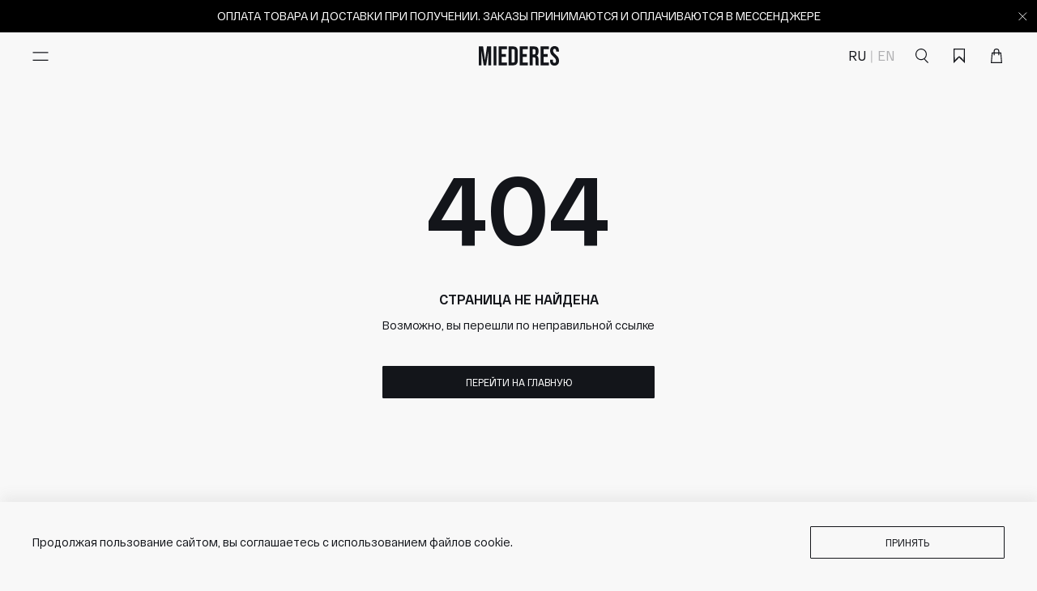

--- FILE ---
content_type: text/html; charset=utf-8
request_url: https://miederes.com/catalog/odezhda-2/dzhinsy-mom-fit-3/
body_size: 31399
content:
<!doctype html>
<html data-n-head-ssr lang="ru" data-n-head="%7B%22lang%22:%7B%22ssr%22:%22ru%22%7D%7D">
<head >
  <title>ДЖИНСЫ MOM FIT (ТЕМНО-СЕРЫЙ) | Купить в интернет магазине MIEDERES</title><meta data-n-head="ssr" charset="utf-8"><meta data-n-head="ssr" name="viewport" content="width=device-width, initial-scale=1, maximum-scale=1, user-scalable=0"><meta data-n-head="ssr" data-hid="og:type" property="og:type" content="website"><meta data-n-head="ssr" data-hid="og:site_name" property="og:site_name" content="MIEDERES"><meta data-n-head="ssr" property="og:url" content="https://miederes.com/catalog/odezhda-2/dzhinsy-mom-fit-3/"><meta data-n-head="ssr" data-hid="description" name="description" content="Джинсы универсальной для всех типов фигуры приталенности. Высокая посадка, плотный деним, 100% хлопок, ненавязчивая винтажная варка. Модель комфортно и в меру свободно сидит по фигуре."><meta data-n-head="ssr" property="og:title" content="Купить ДЖИНСЫ MOM FIT (ТЕМНО-СЕРЫЙ)"><meta data-n-head="ssr" property="og:description" content="Джинсы универсальной для всех типов фигуры приталенности. Высокая посадка, плотный деним, 100% хлопок, ненавязчивая винтажная варка. Модель комфортно и в меру свободно сидит по фигуре."><meta data-n-head="ssr" property="og:image" content="https://miederes.com/media/cache/73/ee/73ee4acfc8a95ddb94e62d6ec8897ceb.jpg"><meta data-n-head="ssr" property="og:image:width" content="1200"><meta data-n-head="ssr" property="og:image:height" content="800"><meta data-n-head="ssr" name="twitter:card" content="summary_large_image"><meta data-n-head="ssr" name="twitter:image" content="https://miederes.com/media/cache/73/ee/73ee4acfc8a95ddb94e62d6ec8897ceb.jpg"><link data-n-head="ssr" rel="icon" type="image/x-icon" href="/favicon/favicon.ico"><link data-n-head="ssr" rel="icon" type="image/svg+xml" href="/favicon/favicon.svg"><link data-n-head="ssr" rel="apple-touch-icon" type="image/png" href="/favicon/apple-touch-icon.png"><link data-n-head="ssr" rel="manifest" href="/manifest.json"><script data-n-head="ssr" data-hid="gtm-script">if(!window._gtm_init){window._gtm_init=1;(function(w,n,d,m,e,p){w[d]=(w[d]==1||n[d]=='yes'||n[d]==1||n[m]==1||(w[e]&&w[e][p]&&w[e][p]()))?1:0})(window,navigator,'doNotTrack','msDoNotTrack','external','msTrackingProtectionEnabled');(function(w,d,s,l,x,y){w[x]={};w._gtm_inject=function(i){if(w.doNotTrack||w[x][i])return;w[x][i]=1;w[l]=w[l]||[];w[l].push({'gtm.start':new Date().getTime(),event:'gtm.js'});var f=d.getElementsByTagName(s)[0],j=d.createElement(s);j.async=true;j.src='https://www.googletagmanager.com/gtm.js?id='+i;f.parentNode.insertBefore(j,f);};w[y]('GTM-MKM2CJC')})(window,document,'script','dataLayer','_gtm_ids','_gtm_inject')}</script><link rel="preload" href="/_nuxt/365713f.js" as="script"><link rel="preload" href="/_nuxt/04945e6.js" as="script"><link rel="preload" href="/_nuxt/a053ad2.js" as="script"><link rel="preload" href="/_nuxt/456bdc0.js" as="script"><link rel="preload" href="/_nuxt/dbfcc14.js" as="script"><style data-vue-ssr-id="a71776dc:0 0eb7ac12:0 3c8f31ae:0 5278bb72:0 57e8afe4:0 9dd628b0:0 3a5490ba:0 4ea49ca6:0 2c2e3aba:0 61a65a5f:0 70104ba0:0 7336b7dd:0 60f87bac:0 34873005:0 6b053b14:0 5eb571c8:0 2d087a66:0 fc64b800:0 3531a909:0 7cea071a:0 f066bf68:0 66db3767:0 32ceec4e:0 1815c96b:0 119f93a6:0 630ac52f:0 61e48b5c:0 1bce6706:0 3fae66e4:0 b2798a6e:0 b84dae80:0 50ad47cb:0 d4fd25b6:0 5f0ad672:0 c6d8b988:0 10a982d6:0 360ee156:0">html{line-height:1.15;-ms-text-size-adjust:100%;-webkit-text-size-adjust:100%}body{margin:0}main{display:block}a{text-decoration:none;background-color:rgba(0,0,0,0);cursor:pointer}p{margin:0}ul,ol{margin:0;padding:0;list-style:none}b,strong{font-weight:500}button,input,textarea{font-family:inherit;font-size:100%;line-height:1.15;margin:0;padding:0;background:rgba(0,0,0,0);-webkit-appearance:none;-moz-appearance:none;appearance:none;-webkit-box-shadow:none;box-shadow:none;border-radius:0;outline:none}button,input{overflow:visible}input[type=text],input[type=number],input[type=email],input[type=checkbox]{appearance:none;box-shadow:none}input[type=number]::-webkit-outer-spin-button,input[type=number]::-webkit-inner-spin-button{-webkit-appearance:none;margin:0}input[type=number]{-moz-appearance:textfield}button{border:0;text-transform:none;background:rgba(0,0,0,0);appearance:none;outline:none;cursor:pointer}button::-moz-focus-inner,[type=button]::-moz-focus-inner,[type=reset]::-moz-focus-inner,[type=submit]::-moz-focus-inner{border-style:none;padding:0}button:-moz-focusring,[type=button]:-moz-focusring,[type=reset]:-moz-focusring,[type=submit]:-moz-focusring{outline:1px dotted ButtonText}fieldset{margin:0;padding:0}legend{box-sizing:border-box;color:inherit;display:table;max-width:100%;padding:0;white-space:normal}[type=checkbox],[type=radio]{box-sizing:border-box;padding:0}[type=number]::-webkit-inner-spin-button,[type=number]::-webkit-outer-spin-button{height:auto;-webkit-appearance:none;margin:0}input[type=number]{-moz-appearance:textfield}[type=search]{-webkit-appearance:textfield;outline-offset:-2px}[type=search]::-webkit-search-decoration{-webkit-appearance:none}::-webkit-file-upload-button{-webkit-appearance:button;font:inherit}details{display:block}summary{display:list-item}fieldset{margin:0;padding:0;border:none}


@font-face{font-family:"HelveticaNeueCyr";src:url(/_nuxt/fonts/HelveticaNeueCyr-Regular.d59df5a.woff2) format("woff2");font-weight:400;font-style:normal;font-display:swap}@font-face{font-family:"HelveticaNeueCyr";src:url(/_nuxt/fonts/HelveticaNeueCyr-Medium.751c19b.woff2) format("woff2");font-weight:500;font-style:normal;font-display:swap}@font-face{font-family:"HelveticaNeueCyr";src:url(/_nuxt/fonts/HelveticaNeueCyr-Bold.a737902.woff2) format("woff2");font-weight:700;font-style:normal;font-display:swap}@font-face{font-family:"RFDewi";src:url(/_nuxt/fonts/RFDewi-Semibold.63922be.woff2) format("woff2");font-weight:600;font-style:normal;font-display:swap}@font-face{font-family:"RFDewi";src:url(/_nuxt/fonts/RFDewi-Bold.b358d72.woff2) format("woff2");font-weight:700;font-style:normal;font-display:swap}@font-face{font-family:"RFDewi";src:url(/_nuxt/fonts/RFDewi-Regular.2f1079e.woff2) format("woff2");font-weight:400;font-style:normal;font-display:swap}
html{-moz-osx-font-smoothing:grayscale;-webkit-font-smoothing:antialiased;box-sizing:border-box;-webkit-tap-highlight-color:rgba(0,0,0,0);margin-right:calc(100% - 100vw);font-weight:400;font-size:12px;line-height:16px}@media screen and (min-width: 1025px){::-webkit-scrollbar{-webkit-appearance:none;width:4px}::-webkit-scrollbar-thumb{border-radius:30px;background-color:#afafb1;-webkit-overflow-scrolling:touch;height:90px}::-webkit-scrollbar-track{background-color:#f8f8f8;-webkit-overflow-scrolling:touch}}*,*::before,*::after{box-sizing:border-box}body{font-family:"RFDewi";color:#13151a;background:#f8f8f8;width:100%;overflow-x:hidden}body.scroll-lock{overflow:hidden;height:calc(var(--vh, 1vh)*100)}:root{touch-action:pan-x pan-y;height:100%}input{font-feature-settings:"pnum" on,"lnum" on}input:disabled{cursor:not-allowed}input:-internal-autofill-selected,input:-webkit-autofill,input:-webkit-autofill:hover,input:-webkit-autofill:focus,input:-webkit-autofill:active{-webkit-box-shadow:0 0 0 50px #f5f5f5 inset !important}h1,h2,h3,h4,h5,h6{font-feature-settings:"pnum" on,"lnum" on;font-style:normal;font-weight:normal;margin:0}@media screen and (min-width: 768px){.mobile{display:none !important}}@media screen and (min-width: 1200px){.tablet{display:none !important}}@media screen and (max-width: 1199px){.tablet-none{display:none !important}}@media screen and (max-width: 767px){.mobile-none{display:none !important}}.no-scroll{overflow:hidden !important}.visually-hidden{position:absolute;width:1px;height:1px;margin:-1px;border:0;padding:0;white-space:nowrap;clip-path:inset(100%);clip:rect(0 0 0 0);overflow:hidden}.visually-hidden:not(:focus):not(:active){position:absolute;width:1px;height:1px;margin:-1px;border:0;padding:0;white-space:nowrap;clip-path:inset(100%);clip:rect(0 0 0 0);overflow:hidden}.swiper .swiper-pagination{display:flex;align-items:center;justify-content:center}.swiper .swiper-pagination-bullet{width:7px !important;height:7px !important;border-radius:50%;opacity:.4;margin:0 !important;transition:all .3s ease-in-out}.swiper .swiper-pagination-bullet:not(:last-child){margin-right:6px !important}@media(hover: hover)and (pointer: fine){.swiper .swiper-pagination-bullet:hover:not(:disabled){opacity:1}}.swiper .swiper-pagination-bullet-active{opacity:1}.slide-up-down{transition-timing-function:linear}
.slide-left-enter,.slide-left-leave-to{background:rgba(0,0,0,0)}.slide-left-enter .modal-content,.slide-left-leave-to .modal-content{z-index:-1;transform:translateX(-100%)}.slide-left-enter-active,.slide-left-leave-active{transition:all .3s ease-in-out}.slide-left-enter-active .modal-content,.slide-left-leave-active .modal-content{transition:all .3s ease-in-out}.slide-right-enter,.slide-right-leave-to{background:rgba(0,0,0,0)}.slide-right-enter .modal-content,.slide-right-leave-to .modal-content{z-index:-1;transform:translateX(100%)}.slide-right-enter-active,.slide-right-leave-active{transition:all .3s ease-in-out}.slide-right-enter-active .modal-content,.slide-right-leave-active .modal-content{transition:all .3s ease-in-out}.slide-top-enter,.slide-top-leave-to{background:rgba(0,0,0,0)}.slide-top-enter .modal-content,.slide-top-leave-to .modal-content{z-index:-1;transform:translateY(-100%)}.slide-top-enter-active,.slide-top-leave-active{transition:all .3s ease-in-out}.slide-top-enter-active .modal-content,.slide-top-leave-active .modal-content{transition:all .3s ease-in-out}.fade-enter-active,.fade-leave-active{transition:all .2s ease-in}.fade-enter,.fade-leave-to{opacity:0}.info-line-enter-active,.info-line-leave-active{transition:all .15s ease-in-out}.info-line-enter-to{transform:translateY(0)}.info-line-enter,.info-line-leave-to{transform:translateY(-100%)}
/**
 * Swiper 5.4.5
 * Most modern mobile touch slider and framework with hardware accelerated transitions
 * http://swiperjs.com
 *
 * Copyright 2014-2020 Vladimir Kharlampidi
 *
 * Released under the MIT License
 *
 * Released on: June 16, 2020
 */

@font-face {
  font-family: 'swiper-icons';
  src: url("data:application/font-woff;charset=utf-8;base64, [base64]//wADZ2x5ZgAAAywAAADMAAAD2MHtryVoZWFkAAABbAAAADAAAAA2E2+eoWhoZWEAAAGcAAAAHwAAACQC9gDzaG10eAAAAigAAAAZAAAArgJkABFsb2NhAAAC0AAAAFoAAABaFQAUGG1heHAAAAG8AAAAHwAAACAAcABAbmFtZQAAA/gAAAE5AAACXvFdBwlwb3N0AAAFNAAAAGIAAACE5s74hXjaY2BkYGAAYpf5Hu/j+W2+MnAzMYDAzaX6QjD6/4//Bxj5GA8AuRwMYGkAPywL13jaY2BkYGA88P8Agx4j+/8fQDYfA1AEBWgDAIB2BOoAeNpjYGRgYNBh4GdgYgABEMnIABJzYNADCQAACWgAsQB42mNgYfzCOIGBlYGB0YcxjYGBwR1Kf2WQZGhhYGBiYGVmgAFGBiQQkOaawtDAoMBQxXjg/wEGPcYDDA4wNUA2CCgwsAAAO4EL6gAAeNpj2M0gyAACqxgGNWBkZ2D4/wMA+xkDdgAAAHjaY2BgYGaAYBkGRgYQiAHyGMF8FgYHIM3DwMHABGQrMOgyWDLEM1T9/w8UBfEMgLzE////P/5//f/V/xv+r4eaAAeMbAxwIUYmIMHEgKYAYjUcsDAwsLKxc3BycfPw8jEQA/[base64]/uznmfPFBNODM2K7MTQ45YEAZqGP81AmGGcF3iPqOop0r1SPTaTbVkfUe4HXj97wYE+yNwWYxwWu4v1ugWHgo3S1XdZEVqWM7ET0cfnLGxWfkgR42o2PvWrDMBSFj/IHLaF0zKjRgdiVMwScNRAoWUoH78Y2icB/yIY09An6AH2Bdu/UB+yxopYshQiEvnvu0dURgDt8QeC8PDw7Fpji3fEA4z/PEJ6YOB5hKh4dj3EvXhxPqH/SKUY3rJ7srZ4FZnh1PMAtPhwP6fl2PMJMPDgeQ4rY8YT6Gzao0eAEA409DuggmTnFnOcSCiEiLMgxCiTI6Cq5DZUd3Qmp10vO0LaLTd2cjN4fOumlc7lUYbSQcZFkutRG7g6JKZKy0RmdLY680CDnEJ+UMkpFFe1RN7nxdVpXrC4aTtnaurOnYercZg2YVmLN/d/gczfEimrE/fs/bOuq29Zmn8tloORaXgZgGa78yO9/cnXm2BpaGvq25Dv9S4E9+5SIc9PqupJKhYFSSl47+Qcr1mYNAAAAeNptw0cKwkAAAMDZJA8Q7OUJvkLsPfZ6zFVERPy8qHh2YER+3i/BP83vIBLLySsoKimrqKqpa2hp6+jq6RsYGhmbmJqZSy0sraxtbO3sHRydnEMU4uR6yx7JJXveP7WrDycAAAAAAAH//wACeNpjYGRgYOABYhkgZgJCZgZNBkYGLQZtIJsFLMYAAAw3ALgAeNolizEKgDAQBCchRbC2sFER0YD6qVQiBCv/H9ezGI6Z5XBAw8CBK/m5iQQVauVbXLnOrMZv2oLdKFa8Pjuru2hJzGabmOSLzNMzvutpB3N42mNgZGBg4GKQYzBhYMxJLMlj4GBgAYow/P/PAJJhLM6sSoWKfWCAAwDAjgbRAAB42mNgYGBkAIIbCZo5IPrmUn0hGA0AO8EFTQAA") format("woff");
  font-weight: 400;
  font-style: normal;
}
:root {
  --swiper-theme-color: #007aff;
}
.swiper-container {
  margin-left: auto;
  margin-right: auto;
  position: relative;
  overflow: hidden;
  list-style: none;
  padding: 0;
  /* Fix of Webkit flickering */
  z-index: 1;
}
.swiper-container-vertical > .swiper-wrapper {
  flex-direction: column;
}
.swiper-wrapper {
  position: relative;
  width: 100%;
  height: 100%;
  z-index: 1;
  display: flex;
  transition-property: transform;
  box-sizing: content-box;
}
.swiper-container-android .swiper-slide,
.swiper-wrapper {
  transform: translate3d(0px, 0, 0);
}
.swiper-container-multirow > .swiper-wrapper {
  flex-wrap: wrap;
}
.swiper-container-multirow-column > .swiper-wrapper {
  flex-wrap: wrap;
  flex-direction: column;
}
.swiper-container-free-mode > .swiper-wrapper {
  transition-timing-function: ease-out;
  margin: 0 auto;
}
.swiper-slide {
  flex-shrink: 0;
  width: 100%;
  height: 100%;
  position: relative;
  transition-property: transform;
}
.swiper-slide-invisible-blank {
  visibility: hidden;
}
/* Auto Height */
.swiper-container-autoheight,
.swiper-container-autoheight .swiper-slide {
  height: auto;
}
.swiper-container-autoheight .swiper-wrapper {
  align-items: flex-start;
  transition-property: transform, height;
}
/* 3D Effects */
.swiper-container-3d {
  perspective: 1200px;
}
.swiper-container-3d .swiper-wrapper,
.swiper-container-3d .swiper-slide,
.swiper-container-3d .swiper-slide-shadow-left,
.swiper-container-3d .swiper-slide-shadow-right,
.swiper-container-3d .swiper-slide-shadow-top,
.swiper-container-3d .swiper-slide-shadow-bottom,
.swiper-container-3d .swiper-cube-shadow {
  transform-style: preserve-3d;
}
.swiper-container-3d .swiper-slide-shadow-left,
.swiper-container-3d .swiper-slide-shadow-right,
.swiper-container-3d .swiper-slide-shadow-top,
.swiper-container-3d .swiper-slide-shadow-bottom {
  position: absolute;
  left: 0;
  top: 0;
  width: 100%;
  height: 100%;
  pointer-events: none;
  z-index: 10;
}
.swiper-container-3d .swiper-slide-shadow-left {
  background-image: linear-gradient(to left, rgba(0, 0, 0, 0.5), rgba(0, 0, 0, 0));
}
.swiper-container-3d .swiper-slide-shadow-right {
  background-image: linear-gradient(to right, rgba(0, 0, 0, 0.5), rgba(0, 0, 0, 0));
}
.swiper-container-3d .swiper-slide-shadow-top {
  background-image: linear-gradient(to top, rgba(0, 0, 0, 0.5), rgba(0, 0, 0, 0));
}
.swiper-container-3d .swiper-slide-shadow-bottom {
  background-image: linear-gradient(to bottom, rgba(0, 0, 0, 0.5), rgba(0, 0, 0, 0));
}
/* CSS Mode */
.swiper-container-css-mode > .swiper-wrapper {
  overflow: auto;
  scrollbar-width: none;
  /* For Firefox */
  -ms-overflow-style: none;
  /* For Internet Explorer and Edge */
}
.swiper-container-css-mode > .swiper-wrapper::-webkit-scrollbar {
  display: none;
}
.swiper-container-css-mode > .swiper-wrapper > .swiper-slide {
  scroll-snap-align: start start;
}
.swiper-container-horizontal.swiper-container-css-mode > .swiper-wrapper {
  scroll-snap-type: x mandatory;
}
.swiper-container-vertical.swiper-container-css-mode > .swiper-wrapper {
  scroll-snap-type: y mandatory;
}
:root {
  --swiper-navigation-size: 44px;
  /*
  --swiper-navigation-color: var(--swiper-theme-color);
  */
}
.swiper-button-prev,
.swiper-button-next {
  position: absolute;
  top: 50%;
  width: calc(var(--swiper-navigation-size) / 44 * 27);
  height: var(--swiper-navigation-size);
  margin-top: calc(-1 * var(--swiper-navigation-size) / 2);
  z-index: 10;
  cursor: pointer;
  display: flex;
  align-items: center;
  justify-content: center;
  color: var(--swiper-navigation-color, var(--swiper-theme-color));
}
.swiper-button-prev.swiper-button-disabled,
.swiper-button-next.swiper-button-disabled {
  opacity: 0.35;
  cursor: auto;
  pointer-events: none;
}
.swiper-button-prev:after,
.swiper-button-next:after {
  font-family: swiper-icons;
  font-size: var(--swiper-navigation-size);
  text-transform: none !important;
  letter-spacing: 0;
  text-transform: none;
  font-variant: initial;
  line-height: 1;
}
.swiper-button-prev,
.swiper-container-rtl .swiper-button-next {
  left: 10px;
  right: auto;
}
.swiper-button-prev:after,
.swiper-container-rtl .swiper-button-next:after {
  content: 'prev';
}
.swiper-button-next,
.swiper-container-rtl .swiper-button-prev {
  right: 10px;
  left: auto;
}
.swiper-button-next:after,
.swiper-container-rtl .swiper-button-prev:after {
  content: 'next';
}
.swiper-button-prev.swiper-button-white,
.swiper-button-next.swiper-button-white {
  --swiper-navigation-color: #ffffff;
}
.swiper-button-prev.swiper-button-black,
.swiper-button-next.swiper-button-black {
  --swiper-navigation-color: #000000;
}
.swiper-button-lock {
  display: none;
}
:root {
  /*
  --swiper-pagination-color: var(--swiper-theme-color);
  */
}
.swiper-pagination {
  position: absolute;
  text-align: center;
  transition: 300ms opacity;
  transform: translate3d(0, 0, 0);
  z-index: 10;
}
.swiper-pagination.swiper-pagination-hidden {
  opacity: 0;
}
/* Common Styles */
.swiper-pagination-fraction,
.swiper-pagination-custom,
.swiper-container-horizontal > .swiper-pagination-bullets {
  bottom: 10px;
  left: 0;
  width: 100%;
}
/* Bullets */
.swiper-pagination-bullets-dynamic {
  overflow: hidden;
  font-size: 0;
}
.swiper-pagination-bullets-dynamic .swiper-pagination-bullet {
  transform: scale(0.33);
  position: relative;
}
.swiper-pagination-bullets-dynamic .swiper-pagination-bullet-active {
  transform: scale(1);
}
.swiper-pagination-bullets-dynamic .swiper-pagination-bullet-active-main {
  transform: scale(1);
}
.swiper-pagination-bullets-dynamic .swiper-pagination-bullet-active-prev {
  transform: scale(0.66);
}
.swiper-pagination-bullets-dynamic .swiper-pagination-bullet-active-prev-prev {
  transform: scale(0.33);
}
.swiper-pagination-bullets-dynamic .swiper-pagination-bullet-active-next {
  transform: scale(0.66);
}
.swiper-pagination-bullets-dynamic .swiper-pagination-bullet-active-next-next {
  transform: scale(0.33);
}
.swiper-pagination-bullet {
  width: 8px;
  height: 8px;
  display: inline-block;
  border-radius: 100%;
  background: #000;
  opacity: 0.2;
}
button.swiper-pagination-bullet {
  border: none;
  margin: 0;
  padding: 0;
  box-shadow: none;
  -webkit-appearance: none;
     -moz-appearance: none;
          appearance: none;
}
.swiper-pagination-clickable .swiper-pagination-bullet {
  cursor: pointer;
}
.swiper-pagination-bullet-active {
  opacity: 1;
  background: var(--swiper-pagination-color, var(--swiper-theme-color));
}
.swiper-container-vertical > .swiper-pagination-bullets {
  right: 10px;
  top: 50%;
  transform: translate3d(0px, -50%, 0);
}
.swiper-container-vertical > .swiper-pagination-bullets .swiper-pagination-bullet {
  margin: 6px 0;
  display: block;
}
.swiper-container-vertical > .swiper-pagination-bullets.swiper-pagination-bullets-dynamic {
  top: 50%;
  transform: translateY(-50%);
  width: 8px;
}
.swiper-container-vertical > .swiper-pagination-bullets.swiper-pagination-bullets-dynamic .swiper-pagination-bullet {
  display: inline-block;
  transition: 200ms transform, 200ms top;
}
.swiper-container-horizontal > .swiper-pagination-bullets .swiper-pagination-bullet {
  margin: 0 4px;
}
.swiper-container-horizontal > .swiper-pagination-bullets.swiper-pagination-bullets-dynamic {
  left: 50%;
  transform: translateX(-50%);
  white-space: nowrap;
}
.swiper-container-horizontal > .swiper-pagination-bullets.swiper-pagination-bullets-dynamic .swiper-pagination-bullet {
  transition: 200ms transform, 200ms left;
}
.swiper-container-horizontal.swiper-container-rtl > .swiper-pagination-bullets-dynamic .swiper-pagination-bullet {
  transition: 200ms transform, 200ms right;
}
/* Progress */
.swiper-pagination-progressbar {
  background: rgba(0, 0, 0, 0.25);
  position: absolute;
}
.swiper-pagination-progressbar .swiper-pagination-progressbar-fill {
  background: var(--swiper-pagination-color, var(--swiper-theme-color));
  position: absolute;
  left: 0;
  top: 0;
  width: 100%;
  height: 100%;
  transform: scale(0);
  transform-origin: left top;
}
.swiper-container-rtl .swiper-pagination-progressbar .swiper-pagination-progressbar-fill {
  transform-origin: right top;
}
.swiper-container-horizontal > .swiper-pagination-progressbar,
.swiper-container-vertical > .swiper-pagination-progressbar.swiper-pagination-progressbar-opposite {
  width: 100%;
  height: 4px;
  left: 0;
  top: 0;
}
.swiper-container-vertical > .swiper-pagination-progressbar,
.swiper-container-horizontal > .swiper-pagination-progressbar.swiper-pagination-progressbar-opposite {
  width: 4px;
  height: 100%;
  left: 0;
  top: 0;
}
.swiper-pagination-white {
  --swiper-pagination-color: #ffffff;
}
.swiper-pagination-black {
  --swiper-pagination-color: #000000;
}
.swiper-pagination-lock {
  display: none;
}
/* Scrollbar */
.swiper-scrollbar {
  border-radius: 10px;
  position: relative;
  -ms-touch-action: none;
  background: rgba(0, 0, 0, 0.1);
}
.swiper-container-horizontal > .swiper-scrollbar {
  position: absolute;
  left: 1%;
  bottom: 3px;
  z-index: 50;
  height: 5px;
  width: 98%;
}
.swiper-container-vertical > .swiper-scrollbar {
  position: absolute;
  right: 3px;
  top: 1%;
  z-index: 50;
  width: 5px;
  height: 98%;
}
.swiper-scrollbar-drag {
  height: 100%;
  width: 100%;
  position: relative;
  background: rgba(0, 0, 0, 0.5);
  border-radius: 10px;
  left: 0;
  top: 0;
}
.swiper-scrollbar-cursor-drag {
  cursor: move;
}
.swiper-scrollbar-lock {
  display: none;
}
.swiper-zoom-container {
  width: 100%;
  height: 100%;
  display: flex;
  justify-content: center;
  align-items: center;
  text-align: center;
}
.swiper-zoom-container > img,
.swiper-zoom-container > svg,
.swiper-zoom-container > canvas {
  max-width: 100%;
  max-height: 100%;
  object-fit: contain;
}
.swiper-slide-zoomed {
  cursor: move;
}
/* Preloader */
:root {
  /*
  --swiper-preloader-color: var(--swiper-theme-color);
  */
}
.swiper-lazy-preloader {
  width: 42px;
  height: 42px;
  position: absolute;
  left: 50%;
  top: 50%;
  margin-left: -21px;
  margin-top: -21px;
  z-index: 10;
  transform-origin: 50%;
  animation: swiper-preloader-spin 1s infinite linear;
  box-sizing: border-box;
  border: 4px solid var(--swiper-preloader-color, var(--swiper-theme-color));
  border-radius: 50%;
  border-top-color: transparent;
}
.swiper-lazy-preloader-white {
  --swiper-preloader-color: #fff;
}
.swiper-lazy-preloader-black {
  --swiper-preloader-color: #000;
}
@keyframes swiper-preloader-spin {
  100% {
    transform: rotate(360deg);
  }
}
/* a11y */
.swiper-container .swiper-notification {
  position: absolute;
  left: 0;
  top: 0;
  pointer-events: none;
  opacity: 0;
  z-index: -1000;
}
.swiper-container-fade.swiper-container-free-mode .swiper-slide {
  transition-timing-function: ease-out;
}
.swiper-container-fade .swiper-slide {
  pointer-events: none;
  transition-property: opacity;
}
.swiper-container-fade .swiper-slide .swiper-slide {
  pointer-events: none;
}
.swiper-container-fade .swiper-slide-active,
.swiper-container-fade .swiper-slide-active .swiper-slide-active {
  pointer-events: auto;
}
.swiper-container-cube {
  overflow: visible;
}
.swiper-container-cube .swiper-slide {
  pointer-events: none;
  -webkit-backface-visibility: hidden;
          backface-visibility: hidden;
  z-index: 1;
  visibility: hidden;
  transform-origin: 0 0;
  width: 100%;
  height: 100%;
}
.swiper-container-cube .swiper-slide .swiper-slide {
  pointer-events: none;
}
.swiper-container-cube.swiper-container-rtl .swiper-slide {
  transform-origin: 100% 0;
}
.swiper-container-cube .swiper-slide-active,
.swiper-container-cube .swiper-slide-active .swiper-slide-active {
  pointer-events: auto;
}
.swiper-container-cube .swiper-slide-active,
.swiper-container-cube .swiper-slide-next,
.swiper-container-cube .swiper-slide-prev,
.swiper-container-cube .swiper-slide-next + .swiper-slide {
  pointer-events: auto;
  visibility: visible;
}
.swiper-container-cube .swiper-slide-shadow-top,
.swiper-container-cube .swiper-slide-shadow-bottom,
.swiper-container-cube .swiper-slide-shadow-left,
.swiper-container-cube .swiper-slide-shadow-right {
  z-index: 0;
  -webkit-backface-visibility: hidden;
          backface-visibility: hidden;
}
.swiper-container-cube .swiper-cube-shadow {
  position: absolute;
  left: 0;
  bottom: 0px;
  width: 100%;
  height: 100%;
  background: #000;
  opacity: 0.6;
  -webkit-filter: blur(50px);
  filter: blur(50px);
  z-index: 0;
}
.swiper-container-flip {
  overflow: visible;
}
.swiper-container-flip .swiper-slide {
  pointer-events: none;
  -webkit-backface-visibility: hidden;
          backface-visibility: hidden;
  z-index: 1;
}
.swiper-container-flip .swiper-slide .swiper-slide {
  pointer-events: none;
}
.swiper-container-flip .swiper-slide-active,
.swiper-container-flip .swiper-slide-active .swiper-slide-active {
  pointer-events: auto;
}
.swiper-container-flip .swiper-slide-shadow-top,
.swiper-container-flip .swiper-slide-shadow-bottom,
.swiper-container-flip .swiper-slide-shadow-left,
.swiper-container-flip .swiper-slide-shadow-right {
  z-index: 0;
  -webkit-backface-visibility: hidden;
          backface-visibility: hidden;
}

[data-aos][data-aos][data-aos-duration="50"],body[data-aos-duration="50"] [data-aos]{transition-duration:50ms}[data-aos][data-aos][data-aos-delay="50"],body[data-aos-delay="50"] [data-aos]{transition-delay:0}[data-aos][data-aos][data-aos-delay="50"].aos-animate,body[data-aos-delay="50"] [data-aos].aos-animate{transition-delay:50ms}[data-aos][data-aos][data-aos-duration="100"],body[data-aos-duration="100"] [data-aos]{transition-duration:.1s}[data-aos][data-aos][data-aos-delay="100"],body[data-aos-delay="100"] [data-aos]{transition-delay:0}[data-aos][data-aos][data-aos-delay="100"].aos-animate,body[data-aos-delay="100"] [data-aos].aos-animate{transition-delay:.1s}[data-aos][data-aos][data-aos-duration="150"],body[data-aos-duration="150"] [data-aos]{transition-duration:.15s}[data-aos][data-aos][data-aos-delay="150"],body[data-aos-delay="150"] [data-aos]{transition-delay:0}[data-aos][data-aos][data-aos-delay="150"].aos-animate,body[data-aos-delay="150"] [data-aos].aos-animate{transition-delay:.15s}[data-aos][data-aos][data-aos-duration="200"],body[data-aos-duration="200"] [data-aos]{transition-duration:.2s}[data-aos][data-aos][data-aos-delay="200"],body[data-aos-delay="200"] [data-aos]{transition-delay:0}[data-aos][data-aos][data-aos-delay="200"].aos-animate,body[data-aos-delay="200"] [data-aos].aos-animate{transition-delay:.2s}[data-aos][data-aos][data-aos-duration="250"],body[data-aos-duration="250"] [data-aos]{transition-duration:.25s}[data-aos][data-aos][data-aos-delay="250"],body[data-aos-delay="250"] [data-aos]{transition-delay:0}[data-aos][data-aos][data-aos-delay="250"].aos-animate,body[data-aos-delay="250"] [data-aos].aos-animate{transition-delay:.25s}[data-aos][data-aos][data-aos-duration="300"],body[data-aos-duration="300"] [data-aos]{transition-duration:.3s}[data-aos][data-aos][data-aos-delay="300"],body[data-aos-delay="300"] [data-aos]{transition-delay:0}[data-aos][data-aos][data-aos-delay="300"].aos-animate,body[data-aos-delay="300"] [data-aos].aos-animate{transition-delay:.3s}[data-aos][data-aos][data-aos-duration="350"],body[data-aos-duration="350"] [data-aos]{transition-duration:.35s}[data-aos][data-aos][data-aos-delay="350"],body[data-aos-delay="350"] [data-aos]{transition-delay:0}[data-aos][data-aos][data-aos-delay="350"].aos-animate,body[data-aos-delay="350"] [data-aos].aos-animate{transition-delay:.35s}[data-aos][data-aos][data-aos-duration="400"],body[data-aos-duration="400"] [data-aos]{transition-duration:.4s}[data-aos][data-aos][data-aos-delay="400"],body[data-aos-delay="400"] [data-aos]{transition-delay:0}[data-aos][data-aos][data-aos-delay="400"].aos-animate,body[data-aos-delay="400"] [data-aos].aos-animate{transition-delay:.4s}[data-aos][data-aos][data-aos-duration="450"],body[data-aos-duration="450"] [data-aos]{transition-duration:.45s}[data-aos][data-aos][data-aos-delay="450"],body[data-aos-delay="450"] [data-aos]{transition-delay:0}[data-aos][data-aos][data-aos-delay="450"].aos-animate,body[data-aos-delay="450"] [data-aos].aos-animate{transition-delay:.45s}[data-aos][data-aos][data-aos-duration="500"],body[data-aos-duration="500"] [data-aos]{transition-duration:.5s}[data-aos][data-aos][data-aos-delay="500"],body[data-aos-delay="500"] [data-aos]{transition-delay:0}[data-aos][data-aos][data-aos-delay="500"].aos-animate,body[data-aos-delay="500"] [data-aos].aos-animate{transition-delay:.5s}[data-aos][data-aos][data-aos-duration="550"],body[data-aos-duration="550"] [data-aos]{transition-duration:.55s}[data-aos][data-aos][data-aos-delay="550"],body[data-aos-delay="550"] [data-aos]{transition-delay:0}[data-aos][data-aos][data-aos-delay="550"].aos-animate,body[data-aos-delay="550"] [data-aos].aos-animate{transition-delay:.55s}[data-aos][data-aos][data-aos-duration="600"],body[data-aos-duration="600"] [data-aos]{transition-duration:.6s}[data-aos][data-aos][data-aos-delay="600"],body[data-aos-delay="600"] [data-aos]{transition-delay:0}[data-aos][data-aos][data-aos-delay="600"].aos-animate,body[data-aos-delay="600"] [data-aos].aos-animate{transition-delay:.6s}[data-aos][data-aos][data-aos-duration="650"],body[data-aos-duration="650"] [data-aos]{transition-duration:.65s}[data-aos][data-aos][data-aos-delay="650"],body[data-aos-delay="650"] [data-aos]{transition-delay:0}[data-aos][data-aos][data-aos-delay="650"].aos-animate,body[data-aos-delay="650"] [data-aos].aos-animate{transition-delay:.65s}[data-aos][data-aos][data-aos-duration="700"],body[data-aos-duration="700"] [data-aos]{transition-duration:.7s}[data-aos][data-aos][data-aos-delay="700"],body[data-aos-delay="700"] [data-aos]{transition-delay:0}[data-aos][data-aos][data-aos-delay="700"].aos-animate,body[data-aos-delay="700"] [data-aos].aos-animate{transition-delay:.7s}[data-aos][data-aos][data-aos-duration="750"],body[data-aos-duration="750"] [data-aos]{transition-duration:.75s}[data-aos][data-aos][data-aos-delay="750"],body[data-aos-delay="750"] [data-aos]{transition-delay:0}[data-aos][data-aos][data-aos-delay="750"].aos-animate,body[data-aos-delay="750"] [data-aos].aos-animate{transition-delay:.75s}[data-aos][data-aos][data-aos-duration="800"],body[data-aos-duration="800"] [data-aos]{transition-duration:.8s}[data-aos][data-aos][data-aos-delay="800"],body[data-aos-delay="800"] [data-aos]{transition-delay:0}[data-aos][data-aos][data-aos-delay="800"].aos-animate,body[data-aos-delay="800"] [data-aos].aos-animate{transition-delay:.8s}[data-aos][data-aos][data-aos-duration="850"],body[data-aos-duration="850"] [data-aos]{transition-duration:.85s}[data-aos][data-aos][data-aos-delay="850"],body[data-aos-delay="850"] [data-aos]{transition-delay:0}[data-aos][data-aos][data-aos-delay="850"].aos-animate,body[data-aos-delay="850"] [data-aos].aos-animate{transition-delay:.85s}[data-aos][data-aos][data-aos-duration="900"],body[data-aos-duration="900"] [data-aos]{transition-duration:.9s}[data-aos][data-aos][data-aos-delay="900"],body[data-aos-delay="900"] [data-aos]{transition-delay:0}[data-aos][data-aos][data-aos-delay="900"].aos-animate,body[data-aos-delay="900"] [data-aos].aos-animate{transition-delay:.9s}[data-aos][data-aos][data-aos-duration="950"],body[data-aos-duration="950"] [data-aos]{transition-duration:.95s}[data-aos][data-aos][data-aos-delay="950"],body[data-aos-delay="950"] [data-aos]{transition-delay:0}[data-aos][data-aos][data-aos-delay="950"].aos-animate,body[data-aos-delay="950"] [data-aos].aos-animate{transition-delay:.95s}[data-aos][data-aos][data-aos-duration="1000"],body[data-aos-duration="1000"] [data-aos]{transition-duration:1s}[data-aos][data-aos][data-aos-delay="1000"],body[data-aos-delay="1000"] [data-aos]{transition-delay:0}[data-aos][data-aos][data-aos-delay="1000"].aos-animate,body[data-aos-delay="1000"] [data-aos].aos-animate{transition-delay:1s}[data-aos][data-aos][data-aos-duration="1050"],body[data-aos-duration="1050"] [data-aos]{transition-duration:1.05s}[data-aos][data-aos][data-aos-delay="1050"],body[data-aos-delay="1050"] [data-aos]{transition-delay:0}[data-aos][data-aos][data-aos-delay="1050"].aos-animate,body[data-aos-delay="1050"] [data-aos].aos-animate{transition-delay:1.05s}[data-aos][data-aos][data-aos-duration="1100"],body[data-aos-duration="1100"] [data-aos]{transition-duration:1.1s}[data-aos][data-aos][data-aos-delay="1100"],body[data-aos-delay="1100"] [data-aos]{transition-delay:0}[data-aos][data-aos][data-aos-delay="1100"].aos-animate,body[data-aos-delay="1100"] [data-aos].aos-animate{transition-delay:1.1s}[data-aos][data-aos][data-aos-duration="1150"],body[data-aos-duration="1150"] [data-aos]{transition-duration:1.15s}[data-aos][data-aos][data-aos-delay="1150"],body[data-aos-delay="1150"] [data-aos]{transition-delay:0}[data-aos][data-aos][data-aos-delay="1150"].aos-animate,body[data-aos-delay="1150"] [data-aos].aos-animate{transition-delay:1.15s}[data-aos][data-aos][data-aos-duration="1200"],body[data-aos-duration="1200"] [data-aos]{transition-duration:1.2s}[data-aos][data-aos][data-aos-delay="1200"],body[data-aos-delay="1200"] [data-aos]{transition-delay:0}[data-aos][data-aos][data-aos-delay="1200"].aos-animate,body[data-aos-delay="1200"] [data-aos].aos-animate{transition-delay:1.2s}[data-aos][data-aos][data-aos-duration="1250"],body[data-aos-duration="1250"] [data-aos]{transition-duration:1.25s}[data-aos][data-aos][data-aos-delay="1250"],body[data-aos-delay="1250"] [data-aos]{transition-delay:0}[data-aos][data-aos][data-aos-delay="1250"].aos-animate,body[data-aos-delay="1250"] [data-aos].aos-animate{transition-delay:1.25s}[data-aos][data-aos][data-aos-duration="1300"],body[data-aos-duration="1300"] [data-aos]{transition-duration:1.3s}[data-aos][data-aos][data-aos-delay="1300"],body[data-aos-delay="1300"] [data-aos]{transition-delay:0}[data-aos][data-aos][data-aos-delay="1300"].aos-animate,body[data-aos-delay="1300"] [data-aos].aos-animate{transition-delay:1.3s}[data-aos][data-aos][data-aos-duration="1350"],body[data-aos-duration="1350"] [data-aos]{transition-duration:1.35s}[data-aos][data-aos][data-aos-delay="1350"],body[data-aos-delay="1350"] [data-aos]{transition-delay:0}[data-aos][data-aos][data-aos-delay="1350"].aos-animate,body[data-aos-delay="1350"] [data-aos].aos-animate{transition-delay:1.35s}[data-aos][data-aos][data-aos-duration="1400"],body[data-aos-duration="1400"] [data-aos]{transition-duration:1.4s}[data-aos][data-aos][data-aos-delay="1400"],body[data-aos-delay="1400"] [data-aos]{transition-delay:0}[data-aos][data-aos][data-aos-delay="1400"].aos-animate,body[data-aos-delay="1400"] [data-aos].aos-animate{transition-delay:1.4s}[data-aos][data-aos][data-aos-duration="1450"],body[data-aos-duration="1450"] [data-aos]{transition-duration:1.45s}[data-aos][data-aos][data-aos-delay="1450"],body[data-aos-delay="1450"] [data-aos]{transition-delay:0}[data-aos][data-aos][data-aos-delay="1450"].aos-animate,body[data-aos-delay="1450"] [data-aos].aos-animate{transition-delay:1.45s}[data-aos][data-aos][data-aos-duration="1500"],body[data-aos-duration="1500"] [data-aos]{transition-duration:1.5s}[data-aos][data-aos][data-aos-delay="1500"],body[data-aos-delay="1500"] [data-aos]{transition-delay:0}[data-aos][data-aos][data-aos-delay="1500"].aos-animate,body[data-aos-delay="1500"] [data-aos].aos-animate{transition-delay:1.5s}[data-aos][data-aos][data-aos-duration="1550"],body[data-aos-duration="1550"] [data-aos]{transition-duration:1.55s}[data-aos][data-aos][data-aos-delay="1550"],body[data-aos-delay="1550"] [data-aos]{transition-delay:0}[data-aos][data-aos][data-aos-delay="1550"].aos-animate,body[data-aos-delay="1550"] [data-aos].aos-animate{transition-delay:1.55s}[data-aos][data-aos][data-aos-duration="1600"],body[data-aos-duration="1600"] [data-aos]{transition-duration:1.6s}[data-aos][data-aos][data-aos-delay="1600"],body[data-aos-delay="1600"] [data-aos]{transition-delay:0}[data-aos][data-aos][data-aos-delay="1600"].aos-animate,body[data-aos-delay="1600"] [data-aos].aos-animate{transition-delay:1.6s}[data-aos][data-aos][data-aos-duration="1650"],body[data-aos-duration="1650"] [data-aos]{transition-duration:1.65s}[data-aos][data-aos][data-aos-delay="1650"],body[data-aos-delay="1650"] [data-aos]{transition-delay:0}[data-aos][data-aos][data-aos-delay="1650"].aos-animate,body[data-aos-delay="1650"] [data-aos].aos-animate{transition-delay:1.65s}[data-aos][data-aos][data-aos-duration="1700"],body[data-aos-duration="1700"] [data-aos]{transition-duration:1.7s}[data-aos][data-aos][data-aos-delay="1700"],body[data-aos-delay="1700"] [data-aos]{transition-delay:0}[data-aos][data-aos][data-aos-delay="1700"].aos-animate,body[data-aos-delay="1700"] [data-aos].aos-animate{transition-delay:1.7s}[data-aos][data-aos][data-aos-duration="1750"],body[data-aos-duration="1750"] [data-aos]{transition-duration:1.75s}[data-aos][data-aos][data-aos-delay="1750"],body[data-aos-delay="1750"] [data-aos]{transition-delay:0}[data-aos][data-aos][data-aos-delay="1750"].aos-animate,body[data-aos-delay="1750"] [data-aos].aos-animate{transition-delay:1.75s}[data-aos][data-aos][data-aos-duration="1800"],body[data-aos-duration="1800"] [data-aos]{transition-duration:1.8s}[data-aos][data-aos][data-aos-delay="1800"],body[data-aos-delay="1800"] [data-aos]{transition-delay:0}[data-aos][data-aos][data-aos-delay="1800"].aos-animate,body[data-aos-delay="1800"] [data-aos].aos-animate{transition-delay:1.8s}[data-aos][data-aos][data-aos-duration="1850"],body[data-aos-duration="1850"] [data-aos]{transition-duration:1.85s}[data-aos][data-aos][data-aos-delay="1850"],body[data-aos-delay="1850"] [data-aos]{transition-delay:0}[data-aos][data-aos][data-aos-delay="1850"].aos-animate,body[data-aos-delay="1850"] [data-aos].aos-animate{transition-delay:1.85s}[data-aos][data-aos][data-aos-duration="1900"],body[data-aos-duration="1900"] [data-aos]{transition-duration:1.9s}[data-aos][data-aos][data-aos-delay="1900"],body[data-aos-delay="1900"] [data-aos]{transition-delay:0}[data-aos][data-aos][data-aos-delay="1900"].aos-animate,body[data-aos-delay="1900"] [data-aos].aos-animate{transition-delay:1.9s}[data-aos][data-aos][data-aos-duration="1950"],body[data-aos-duration="1950"] [data-aos]{transition-duration:1.95s}[data-aos][data-aos][data-aos-delay="1950"],body[data-aos-delay="1950"] [data-aos]{transition-delay:0}[data-aos][data-aos][data-aos-delay="1950"].aos-animate,body[data-aos-delay="1950"] [data-aos].aos-animate{transition-delay:1.95s}[data-aos][data-aos][data-aos-duration="2000"],body[data-aos-duration="2000"] [data-aos]{transition-duration:2s}[data-aos][data-aos][data-aos-delay="2000"],body[data-aos-delay="2000"] [data-aos]{transition-delay:0}[data-aos][data-aos][data-aos-delay="2000"].aos-animate,body[data-aos-delay="2000"] [data-aos].aos-animate{transition-delay:2s}[data-aos][data-aos][data-aos-duration="2050"],body[data-aos-duration="2050"] [data-aos]{transition-duration:2.05s}[data-aos][data-aos][data-aos-delay="2050"],body[data-aos-delay="2050"] [data-aos]{transition-delay:0}[data-aos][data-aos][data-aos-delay="2050"].aos-animate,body[data-aos-delay="2050"] [data-aos].aos-animate{transition-delay:2.05s}[data-aos][data-aos][data-aos-duration="2100"],body[data-aos-duration="2100"] [data-aos]{transition-duration:2.1s}[data-aos][data-aos][data-aos-delay="2100"],body[data-aos-delay="2100"] [data-aos]{transition-delay:0}[data-aos][data-aos][data-aos-delay="2100"].aos-animate,body[data-aos-delay="2100"] [data-aos].aos-animate{transition-delay:2.1s}[data-aos][data-aos][data-aos-duration="2150"],body[data-aos-duration="2150"] [data-aos]{transition-duration:2.15s}[data-aos][data-aos][data-aos-delay="2150"],body[data-aos-delay="2150"] [data-aos]{transition-delay:0}[data-aos][data-aos][data-aos-delay="2150"].aos-animate,body[data-aos-delay="2150"] [data-aos].aos-animate{transition-delay:2.15s}[data-aos][data-aos][data-aos-duration="2200"],body[data-aos-duration="2200"] [data-aos]{transition-duration:2.2s}[data-aos][data-aos][data-aos-delay="2200"],body[data-aos-delay="2200"] [data-aos]{transition-delay:0}[data-aos][data-aos][data-aos-delay="2200"].aos-animate,body[data-aos-delay="2200"] [data-aos].aos-animate{transition-delay:2.2s}[data-aos][data-aos][data-aos-duration="2250"],body[data-aos-duration="2250"] [data-aos]{transition-duration:2.25s}[data-aos][data-aos][data-aos-delay="2250"],body[data-aos-delay="2250"] [data-aos]{transition-delay:0}[data-aos][data-aos][data-aos-delay="2250"].aos-animate,body[data-aos-delay="2250"] [data-aos].aos-animate{transition-delay:2.25s}[data-aos][data-aos][data-aos-duration="2300"],body[data-aos-duration="2300"] [data-aos]{transition-duration:2.3s}[data-aos][data-aos][data-aos-delay="2300"],body[data-aos-delay="2300"] [data-aos]{transition-delay:0}[data-aos][data-aos][data-aos-delay="2300"].aos-animate,body[data-aos-delay="2300"] [data-aos].aos-animate{transition-delay:2.3s}[data-aos][data-aos][data-aos-duration="2350"],body[data-aos-duration="2350"] [data-aos]{transition-duration:2.35s}[data-aos][data-aos][data-aos-delay="2350"],body[data-aos-delay="2350"] [data-aos]{transition-delay:0}[data-aos][data-aos][data-aos-delay="2350"].aos-animate,body[data-aos-delay="2350"] [data-aos].aos-animate{transition-delay:2.35s}[data-aos][data-aos][data-aos-duration="2400"],body[data-aos-duration="2400"] [data-aos]{transition-duration:2.4s}[data-aos][data-aos][data-aos-delay="2400"],body[data-aos-delay="2400"] [data-aos]{transition-delay:0}[data-aos][data-aos][data-aos-delay="2400"].aos-animate,body[data-aos-delay="2400"] [data-aos].aos-animate{transition-delay:2.4s}[data-aos][data-aos][data-aos-duration="2450"],body[data-aos-duration="2450"] [data-aos]{transition-duration:2.45s}[data-aos][data-aos][data-aos-delay="2450"],body[data-aos-delay="2450"] [data-aos]{transition-delay:0}[data-aos][data-aos][data-aos-delay="2450"].aos-animate,body[data-aos-delay="2450"] [data-aos].aos-animate{transition-delay:2.45s}[data-aos][data-aos][data-aos-duration="2500"],body[data-aos-duration="2500"] [data-aos]{transition-duration:2.5s}[data-aos][data-aos][data-aos-delay="2500"],body[data-aos-delay="2500"] [data-aos]{transition-delay:0}[data-aos][data-aos][data-aos-delay="2500"].aos-animate,body[data-aos-delay="2500"] [data-aos].aos-animate{transition-delay:2.5s}[data-aos][data-aos][data-aos-duration="2550"],body[data-aos-duration="2550"] [data-aos]{transition-duration:2.55s}[data-aos][data-aos][data-aos-delay="2550"],body[data-aos-delay="2550"] [data-aos]{transition-delay:0}[data-aos][data-aos][data-aos-delay="2550"].aos-animate,body[data-aos-delay="2550"] [data-aos].aos-animate{transition-delay:2.55s}[data-aos][data-aos][data-aos-duration="2600"],body[data-aos-duration="2600"] [data-aos]{transition-duration:2.6s}[data-aos][data-aos][data-aos-delay="2600"],body[data-aos-delay="2600"] [data-aos]{transition-delay:0}[data-aos][data-aos][data-aos-delay="2600"].aos-animate,body[data-aos-delay="2600"] [data-aos].aos-animate{transition-delay:2.6s}[data-aos][data-aos][data-aos-duration="2650"],body[data-aos-duration="2650"] [data-aos]{transition-duration:2.65s}[data-aos][data-aos][data-aos-delay="2650"],body[data-aos-delay="2650"] [data-aos]{transition-delay:0}[data-aos][data-aos][data-aos-delay="2650"].aos-animate,body[data-aos-delay="2650"] [data-aos].aos-animate{transition-delay:2.65s}[data-aos][data-aos][data-aos-duration="2700"],body[data-aos-duration="2700"] [data-aos]{transition-duration:2.7s}[data-aos][data-aos][data-aos-delay="2700"],body[data-aos-delay="2700"] [data-aos]{transition-delay:0}[data-aos][data-aos][data-aos-delay="2700"].aos-animate,body[data-aos-delay="2700"] [data-aos].aos-animate{transition-delay:2.7s}[data-aos][data-aos][data-aos-duration="2750"],body[data-aos-duration="2750"] [data-aos]{transition-duration:2.75s}[data-aos][data-aos][data-aos-delay="2750"],body[data-aos-delay="2750"] [data-aos]{transition-delay:0}[data-aos][data-aos][data-aos-delay="2750"].aos-animate,body[data-aos-delay="2750"] [data-aos].aos-animate{transition-delay:2.75s}[data-aos][data-aos][data-aos-duration="2800"],body[data-aos-duration="2800"] [data-aos]{transition-duration:2.8s}[data-aos][data-aos][data-aos-delay="2800"],body[data-aos-delay="2800"] [data-aos]{transition-delay:0}[data-aos][data-aos][data-aos-delay="2800"].aos-animate,body[data-aos-delay="2800"] [data-aos].aos-animate{transition-delay:2.8s}[data-aos][data-aos][data-aos-duration="2850"],body[data-aos-duration="2850"] [data-aos]{transition-duration:2.85s}[data-aos][data-aos][data-aos-delay="2850"],body[data-aos-delay="2850"] [data-aos]{transition-delay:0}[data-aos][data-aos][data-aos-delay="2850"].aos-animate,body[data-aos-delay="2850"] [data-aos].aos-animate{transition-delay:2.85s}[data-aos][data-aos][data-aos-duration="2900"],body[data-aos-duration="2900"] [data-aos]{transition-duration:2.9s}[data-aos][data-aos][data-aos-delay="2900"],body[data-aos-delay="2900"] [data-aos]{transition-delay:0}[data-aos][data-aos][data-aos-delay="2900"].aos-animate,body[data-aos-delay="2900"] [data-aos].aos-animate{transition-delay:2.9s}[data-aos][data-aos][data-aos-duration="2950"],body[data-aos-duration="2950"] [data-aos]{transition-duration:2.95s}[data-aos][data-aos][data-aos-delay="2950"],body[data-aos-delay="2950"] [data-aos]{transition-delay:0}[data-aos][data-aos][data-aos-delay="2950"].aos-animate,body[data-aos-delay="2950"] [data-aos].aos-animate{transition-delay:2.95s}[data-aos][data-aos][data-aos-duration="3000"],body[data-aos-duration="3000"] [data-aos]{transition-duration:3s}[data-aos][data-aos][data-aos-delay="3000"],body[data-aos-delay="3000"] [data-aos]{transition-delay:0}[data-aos][data-aos][data-aos-delay="3000"].aos-animate,body[data-aos-delay="3000"] [data-aos].aos-animate{transition-delay:3s}[data-aos][data-aos][data-aos-easing=linear],body[data-aos-easing=linear] [data-aos]{transition-timing-function:cubic-bezier(.25,.25,.75,.75)}[data-aos][data-aos][data-aos-easing=ease],body[data-aos-easing=ease] [data-aos]{transition-timing-function:ease}[data-aos][data-aos][data-aos-easing=ease-in],body[data-aos-easing=ease-in] [data-aos]{transition-timing-function:ease-in}[data-aos][data-aos][data-aos-easing=ease-out],body[data-aos-easing=ease-out] [data-aos]{transition-timing-function:ease-out}[data-aos][data-aos][data-aos-easing=ease-in-out],body[data-aos-easing=ease-in-out] [data-aos]{transition-timing-function:ease-in-out}[data-aos][data-aos][data-aos-easing=ease-in-back],body[data-aos-easing=ease-in-back] [data-aos]{transition-timing-function:cubic-bezier(.6,-.28,.735,.045)}[data-aos][data-aos][data-aos-easing=ease-out-back],body[data-aos-easing=ease-out-back] [data-aos]{transition-timing-function:cubic-bezier(.175,.885,.32,1.275)}[data-aos][data-aos][data-aos-easing=ease-in-out-back],body[data-aos-easing=ease-in-out-back] [data-aos]{transition-timing-function:cubic-bezier(.68,-.55,.265,1.55)}[data-aos][data-aos][data-aos-easing=ease-in-sine],body[data-aos-easing=ease-in-sine] [data-aos]{transition-timing-function:cubic-bezier(.47,0,.745,.715)}[data-aos][data-aos][data-aos-easing=ease-out-sine],body[data-aos-easing=ease-out-sine] [data-aos]{transition-timing-function:cubic-bezier(.39,.575,.565,1)}[data-aos][data-aos][data-aos-easing=ease-in-out-sine],body[data-aos-easing=ease-in-out-sine] [data-aos]{transition-timing-function:cubic-bezier(.445,.05,.55,.95)}[data-aos][data-aos][data-aos-easing=ease-in-quad],body[data-aos-easing=ease-in-quad] [data-aos]{transition-timing-function:cubic-bezier(.55,.085,.68,.53)}[data-aos][data-aos][data-aos-easing=ease-out-quad],body[data-aos-easing=ease-out-quad] [data-aos]{transition-timing-function:cubic-bezier(.25,.46,.45,.94)}[data-aos][data-aos][data-aos-easing=ease-in-out-quad],body[data-aos-easing=ease-in-out-quad] [data-aos]{transition-timing-function:cubic-bezier(.455,.03,.515,.955)}[data-aos][data-aos][data-aos-easing=ease-in-cubic],body[data-aos-easing=ease-in-cubic] [data-aos]{transition-timing-function:cubic-bezier(.55,.085,.68,.53)}[data-aos][data-aos][data-aos-easing=ease-out-cubic],body[data-aos-easing=ease-out-cubic] [data-aos]{transition-timing-function:cubic-bezier(.25,.46,.45,.94)}[data-aos][data-aos][data-aos-easing=ease-in-out-cubic],body[data-aos-easing=ease-in-out-cubic] [data-aos]{transition-timing-function:cubic-bezier(.455,.03,.515,.955)}[data-aos][data-aos][data-aos-easing=ease-in-quart],body[data-aos-easing=ease-in-quart] [data-aos]{transition-timing-function:cubic-bezier(.55,.085,.68,.53)}[data-aos][data-aos][data-aos-easing=ease-out-quart],body[data-aos-easing=ease-out-quart] [data-aos]{transition-timing-function:cubic-bezier(.25,.46,.45,.94)}[data-aos][data-aos][data-aos-easing=ease-in-out-quart],body[data-aos-easing=ease-in-out-quart] [data-aos]{transition-timing-function:cubic-bezier(.455,.03,.515,.955)}[data-aos^=fade][data-aos^=fade]{opacity:0;transition-property:opacity,transform}[data-aos^=fade][data-aos^=fade].aos-animate{opacity:1;transform:translateZ(0)}[data-aos=fade-up]{transform:translate3d(0,100px,0)}[data-aos=fade-down]{transform:translate3d(0,-100px,0)}[data-aos=fade-right]{transform:translate3d(-100px,0,0)}[data-aos=fade-left]{transform:translate3d(100px,0,0)}[data-aos=fade-up-right]{transform:translate3d(-100px,100px,0)}[data-aos=fade-up-left]{transform:translate3d(100px,100px,0)}[data-aos=fade-down-right]{transform:translate3d(-100px,-100px,0)}[data-aos=fade-down-left]{transform:translate3d(100px,-100px,0)}[data-aos^=zoom][data-aos^=zoom]{opacity:0;transition-property:opacity,transform}[data-aos^=zoom][data-aos^=zoom].aos-animate{opacity:1;transform:translateZ(0) scale(1)}[data-aos=zoom-in]{transform:scale(.6)}[data-aos=zoom-in-up]{transform:translate3d(0,100px,0) scale(.6)}[data-aos=zoom-in-down]{transform:translate3d(0,-100px,0) scale(.6)}[data-aos=zoom-in-right]{transform:translate3d(-100px,0,0) scale(.6)}[data-aos=zoom-in-left]{transform:translate3d(100px,0,0) scale(.6)}[data-aos=zoom-out]{transform:scale(1.2)}[data-aos=zoom-out-up]{transform:translate3d(0,100px,0) scale(1.2)}[data-aos=zoom-out-down]{transform:translate3d(0,-100px,0) scale(1.2)}[data-aos=zoom-out-right]{transform:translate3d(-100px,0,0) scale(1.2)}[data-aos=zoom-out-left]{transform:translate3d(100px,0,0) scale(1.2)}[data-aos^=slide][data-aos^=slide]{transition-property:transform}[data-aos^=slide][data-aos^=slide].aos-animate{transform:translateZ(0)}[data-aos=slide-up]{transform:translate3d(0,100%,0)}[data-aos=slide-down]{transform:translate3d(0,-100%,0)}[data-aos=slide-right]{transform:translate3d(-100%,0,0)}[data-aos=slide-left]{transform:translate3d(100%,0,0)}[data-aos^=flip][data-aos^=flip]{backface-visibility:hidden;transition-property:transform}[data-aos=flip-left]{transform:perspective(2500px) rotateY(-100deg)}[data-aos=flip-left].aos-animate{transform:perspective(2500px) rotateY(0)}[data-aos=flip-right]{transform:perspective(2500px) rotateY(100deg)}[data-aos=flip-right].aos-animate{transform:perspective(2500px) rotateY(0)}[data-aos=flip-up]{transform:perspective(2500px) rotateX(-100deg)}[data-aos=flip-up].aos-animate{transform:perspective(2500px) rotateX(0)}[data-aos=flip-down]{transform:perspective(2500px) rotateX(100deg)}[data-aos=flip-down].aos-animate{transform:perspective(2500px) rotateX(0)}

.nuxt-progress {
  position: fixed;
  top: 0px;
  left: 0px;
  right: 0px;
  height: 2px;
  width: 0%;
  opacity: 1;
  transition: width 0.1s, opacity 0.4s;
  background-color: black;
  z-index: 999999;
}
.nuxt-progress.nuxt-progress-notransition {
  transition: none;
}
.nuxt-progress-failed {
  background-color: red;
}

.default[data-v-c345d61e]{min-height:100vh;min-height:calc(var(--vh, 1vh)*100);display:flex;flex-direction:column;transition:all .3s ease-in-out}.default_padding-top[data-v-c345d61e]{padding-top:calc(var(--infoline-height) - .3px)}
[data-v-e8c02354]:root{--infoline-height: 0px}.info-line[data-v-e8c02354]{position:fixed;z-index:100;top:0;right:0;left:0;width:100vw;background:#000;transition:all .3s ease-in-out}.info-line_hide[data-v-e8c02354]{transform:translateY(-100%);transition-delay:.2s}.info-line__wrapper[data-v-e8c02354]{position:relative;width:100%;display:flex;justify-content:center;align-items:center;height:auto;min-height:40px;padding:3px 32px}@media screen and (min-width: 768px)and (max-width: 1199px){.info-line__wrapper[data-v-e8c02354]{padding:3px 50px}}.info-line__link[data-v-e8c02354]{display:flex;align-items:center;justify-content:center;flex-wrap:wrap;width:100%;height:100%;font-size:1.17rem;line-height:1.67rem;color:#fff}@media screen and (max-width: 767px){.info-line__link[data-v-e8c02354]{font-size:1rem;line-height:1.33rem}}.info-line__timer[data-v-e8c02354]{margin-left:16px}@media screen and (max-width: 1199px){.info-line__timer[data-v-e8c02354]{width:100%;text-align:center;margin-left:0}}.info-line__offer[data-v-e8c02354]{text-align:center}.info-line__btn[data-v-e8c02354]{position:absolute;top:50%;right:6px;transform:translateY(-50%);width:24px;height:24px;transition:all .3s ease-in-out}@media screen and (min-width: 768px)and (max-width: 1199px){.info-line__btn[data-v-e8c02354]{right:20px}}@media(hover: hover)and (pointer: fine){.info-line__btn[data-v-e8c02354]:hover:not(:disabled){opacity:.8}}
.header[data-v-7bd0bb87]{position:fixed;z-index:120;top:0;left:0;right:0;width:100vw;transition:top .4s ease,z-index .3s linear;transition-delay:.2s;background:linear-gradient(180deg, rgba(0, 0, 0, 0.35) 0%, rgba(0, 0, 0, 0) 100%)}.header__wrapper[data-v-7bd0bb87]{display:grid;grid-template-columns:1fr auto 1fr;align-items:center;width:100%;padding-left:12px;padding-right:12px;height:60px;background:#f8f8f8;transition:all .3s ease-in-out}@media screen and (min-width: 1200px){.header__wrapper[data-v-7bd0bb87]{padding-left:38px;padding-right:38px}}@media screen and (min-width: 1920px){.header__wrapper[data-v-7bd0bb87]{padding-left:120px;padding-right:120px}}.header__wrapper_transparent[data-v-7bd0bb87]{background:rgba(0,0,0,0)}.header__wrapper_transparent .header__logo[data-v-7bd0bb87],.header__wrapper_transparent .header__btn-icon[data-v-7bd0bb87]{fill:#f8f8f8}.header__wrapper_transparent .header__btn_lang[data-v-7bd0bb87]{color:#f8f8f8}@media(hover: hover)and (pointer: fine){.header__wrapper_transparent[data-v-7bd0bb87]:hover:not(:disabled){background:#f8f8f8}.header__wrapper_transparent:hover:not(:disabled) .header__logo[data-v-7bd0bb87],.header__wrapper_transparent:hover:not(:disabled) .header__btn-icon[data-v-7bd0bb87]{fill:#13151a}.header__wrapper_transparent:hover:not(:disabled) .header__btn_lang[data-v-7bd0bb87]{color:#13151a}}.header_under[data-v-7bd0bb87]{z-index:100;transition:none}.header_under-top[data-v-7bd0bb87]{top:-70px}.header__logo[data-v-7bd0bb87]{fill:#13151a;transition:all .3s ease-in-out}@media screen and (min-width: 1200px){.header__logo-link[data-v-7bd0bb87]{position:relative;z-index:450}}.header__logo-link_disabled[data-v-7bd0bb87]{pointer-events:none}.header__row[data-v-7bd0bb87]{display:flex;justify-content:flex-end}.header__btn[data-v-7bd0bb87]:not(:last-child){margin-right:22px}@media screen and (max-width: 1199px){.header__btn[data-v-7bd0bb87]:not(:last-child){margin-right:16px}}.header__btn_burger[data-v-7bd0bb87]{width:fit-content}@media screen and (min-width: 1200px){.header__btn_burger[data-v-7bd0bb87]{position:relative;z-index:450}}.header__btn_cart[data-v-7bd0bb87]{position:relative}.header__btn_lang[data-v-7bd0bb87]{font-size:1.33rem;line-height:2rem;color:#13151a}.header__btn-icon[data-v-7bd0bb87]{fill:#13151a;transition:all .3s ease-in-out}@media(hover: hover)and (pointer: fine){.header__btn-icon[data-v-7bd0bb87]:hover:not(:disabled){fill:#7d7d80}}.header__btn-counter[data-v-7bd0bb87]{position:absolute;top:-1px;right:-8px;display:flex;justify-content:center;align-items:center;width:17px;height:17px;font-size:11px;line-height:10px;color:#f8f8f8;background-color:#c74154;border-radius:50%;transition:all .3s ease-in-out}
.selectLang[data-v-36e15853]{position:relative}.selectLang__lang[data-v-36e15853]{font-size:inherit;line-height:inherit;color:inherit;text-transform:uppercase;transition:all .3s ease-in-out;pointer-events:none}.selectLang__lang[data-v-36e15853]:not(:last-child){margin-right:14px}.selectLang__lang[data-v-36e15853]:not(:last-child)::after{content:"";position:absolute;top:50%;left:50%;transform:translate(-50%, -50%);width:1.3px;height:55%;background-color:#afafb1}.selectLang__lang_not-active[data-v-36e15853]{color:#afafb1;pointer-events:auto;cursor:pointer}
.product[data-v-54ddd0cf]{width:100%;padding-left:12px;padding-right:12px;padding-top:103px;padding-bottom:97px}@media screen and (min-width: 1200px){.product[data-v-54ddd0cf]{padding-left:38px;padding-right:38px}}@media screen and (min-width: 1920px){.product[data-v-54ddd0cf]{padding-left:120px;padding-right:120px}}@media screen and (max-width: 1199px){.product[data-v-54ddd0cf]{padding-top:60px;padding-bottom:72px}}.product__slider[data-v-54ddd0cf]{margin-top:40px}
.product-detail[data-v-787a734a]{width:100%;display:grid;grid-template-columns:58% auto;grid-gap:0 16px}@media screen and (min-width: 1920px){.product-detail[data-v-787a734a]{grid-gap:0 70px}}@media screen and (max-width: 1199px){.product-detail[data-v-787a734a]{grid-template-columns:1fr}}.product-detail__breadcrumbs[data-v-787a734a]{grid-column:1/-1;margin-bottom:20px}@media screen and (max-width: 1199px){.product-detail__breadcrumbs[data-v-787a734a]{display:none}}
.breadcrumbs__link[data-v-a8ccb418]{color:#7d7d80;text-transform:uppercase;transition:all .3s ease-in-out}@media(hover: hover)and (pointer: fine){.breadcrumbs__link[data-v-a8ccb418]:hover:not(:disabled){color:#13151a}}.breadcrumbs__link[data-v-a8ccb418]:not(:last-child)::after{content:url("data:image/svg+xml;charset=UTF-8, <svg xmlns='http://www.w3.org/2000/svg' width='6' height='10' fill='none'><path fill='%2313151A' fill-rule='evenodd' d='m.75 0 5 4.998L.758 10l-.501-.5 4.491-4.502L.25.501.75 0Z' clip-rule='evenodd'/></svg>");margin:0 9px}.breadcrumbs__item[data-v-a8ccb418]{color:#13151a;text-transform:uppercase}
.gallery[data-v-3b6f6260]{position:relative}@media screen and (max-width: 1199px){.gallery[data-v-3b6f6260]{margin:0 -12px 12px -12px}}.gallery__images[data-v-3b6f6260]{display:grid;grid-template-columns:repeat(2, 1fr);grid-gap:6px}.gallery__card[data-v-3b6f6260]:nth-child(5n+1){grid-column:span 2;grid-row:span 2}.gallery__swiper[data-v-3b6f6260],.gallery__images[data-v-3b6f6260]{cursor:url("data:image/svg+xml;charset=UTF-8, <svg width='25' height='25' viewBox='0 0 25 25' fill='none' xmlns='http://www.w3.org/2000/svg'><g><path d='M1 12H25M13 0V24' stroke='%234F4F4F'/><path d='M0 13H24M12 1V25' stroke='white'/></g><defs><clipPath id='clip0_5706_15160'><rect width='25' height='25' fill='white'/></clipPath></defs></svg>"),pointer}@media screen and (max-width: 1199px){.gallery__swiper-slide[data-v-3b6f6260]{width:100% !important}}@media screen and (min-width: 1200px){.gallery__pagination[data-v-3b6f6260]{display:none}}@media screen and (max-width: 1199px){.gallery__pagination[data-v-3b6f6260]{bottom:34px !important}}@media screen and (max-width: 768px){.gallery__pagination[data-v-3b6f6260]{bottom:18px !important}}
.product-cover[data-v-1c292b7d]{position:relative;aspect-ratio:1/1.39;background:#ebebeb;overflow:hidden}.product-cover__img[data-v-1c292b7d]{width:100%;height:100%;object-fit:cover}.product-cover__img_hover[data-v-1c292b7d]{position:absolute;top:0;left:0;z-index:2;opacity:0;transition:all .3s ease-in-out}@media(hover: hover)and (pointer: fine){.product-cover:hover:not(:disabled) .product-cover__img_hover[data-v-1c292b7d]{opacity:1}}
.pagination .swiper-pagination-bullet{width:32px !important;height:3px !important;background:#86888a;border-radius:1px;transition:all .3s ease-in-out}.pagination .swiper-pagination-bullet:not(:last-child){margin:0 5px !important}@media(hover: hover)and (pointer: fine){.pagination .swiper-pagination-bullet:hover:not(:disabled){background:#f8f8f8}}.pagination .swiper-pagination-bullet-active{background:#f8f8f8;opacity:.6}.pagination .swiper-pagination-bullet-active-prev,.pagination .swiper-pagination-bullet-active-prev-prev,.pagination .swiper-pagination-bullet-active-next-next,.pagination .swiper-pagination-bullet-active-next{transform:scale(0) !important}
@media screen and (max-width: 1199px){.product-info[data-v-426ebb8f]{overflow-x:hidden}}.product-info__content[data-v-426ebb8f]{position:sticky;z-index:110;top:96px}.product-info__wrapper[data-v-426ebb8f]{display:flex;flex-direction:column;margin-bottom:50px}@media screen and (max-width: 1199px){.product-info__wrapper[data-v-426ebb8f]{flex-direction:row;justify-content:space-between;margin-bottom:16px}}.product-info__wrap[data-v-426ebb8f]{display:flex;justify-content:space-between;margin:20px 0 40px}@media screen and (max-width: 1199px){.product-info__wrap[data-v-426ebb8f]{margin:20px 0 32px}}.product-info__wrap-btn[data-v-426ebb8f]{display:flex;justify-content:space-between}.product-info__gift-btn[data-v-426ebb8f]{margin-top:32px;margin-left:auto}.product-info__cart-btn[data-v-426ebb8f]{margin-right:8px}.product-info__favorite-btn[data-v-426ebb8f]{display:flex;justify-content:center;align-items:center;min-width:40px;height:40px;border:1px solid #13151a;border-radius:1px}.product-info__info[data-v-426ebb8f]{margin-top:32px}@media screen and (max-width: 1199px){.product-info__info[data-v-426ebb8f]{margin-top:24px}}.product-info__title[data-v-426ebb8f]{font-weight:600;font-size:1.17rem;line-height:1.67rem;color:#000;text-transform:uppercase;margin-right:35px;margin-bottom:10px}@media screen and (max-width: 1199px){.product-info__title[data-v-426ebb8f]{margin-bottom:8px}}@media screen and (max-width: 767px){.product-info__title[data-v-426ebb8f]{margin-bottom:4px}}.product-info__title-wrapper[data-v-426ebb8f]{display:flex;justify-content:space-between}@media screen and (max-width: 1199px){.product-info__title-wrapper[data-v-426ebb8f]{flex-direction:column}}.product-info__sku[data-v-426ebb8f]{color:#afafb1}.product-info__price-box[data-v-426ebb8f]{display:flex}.product-info__price[data-v-426ebb8f]{font-size:1.17rem;line-height:1.67rem;text-transform:uppercase;white-space:nowrap}.product-info__price_old[data-v-426ebb8f]{text-decoration-line:line-through;color:#afafb1;margin-left:8px}
.sizes[data-v-a29b3ac4]{display:flex;justify-content:space-between}@media screen and (max-width: 767px){.sizes[data-v-a29b3ac4]{display:block}}.sizes__btn[data-v-a29b3ac4]{font-size:1rem;line-height:1.33rem;color:#afafb1;margin-top:16px;margin-left:10px;white-space:nowrap;text-decoration:underline;transition:all .3s ease-in-out}@media(hover: hover)and (pointer: fine){.sizes__btn[data-v-a29b3ac4]:hover:not(:disabled){color:#1e1e1e}}@media screen and (max-width: 767px){.sizes__btn[data-v-a29b3ac4]{margin-top:26px;margin-left:0}}.sizes__list[data-v-a29b3ac4]{display:flex;flex-wrap:wrap;width:calc(100% + 16px);margin-right:-16px}.sizes__item[data-v-a29b3ac4]{position:relative;margin-top:16px;margin-right:16px}@media screen and (max-width: 767px){.sizes__item[data-v-a29b3ac4]{margin-top:20px}}.sizes__size[data-v-a29b3ac4]{display:flex;align-items:center;justify-content:center;min-width:46px;height:32px;padding:0 5px;font-weight:600;font-size:1.17rem;line-height:1.67rem;text-transform:uppercase;white-space:nowrap;color:#13151a;background:#fff;border-bottom:.6px solid rgba(0,0,0,0);transition:all .3s ease-in-out}.sizes__size_active[data-v-a29b3ac4]{border-bottom:.6px solid #13151a}.sizes__size_sold-out[data-v-a29b3ac4]{color:#7d7d80;background:#ebebeb}@media(hover: hover)and (pointer: fine){.sizes__size[data-v-a29b3ac4]:hover:not(:disabled){border-bottom:.6px solid #13151a}}.sizes__size-info[data-v-a29b3ac4]{position:absolute;left:50%;transform:translateX(-50%);color:#7d7d80;white-space:nowrap}@media screen and (max-width: 767px){.sizes__size-info[data-v-a29b3ac4]{font-size:.83rem;line-height:1.17rem}}.sizes__size-info_amount[data-v-a29b3ac4]{top:-17px}@media screen and (max-width: 767px){.sizes__size-info_amount[data-v-a29b3ac4]{top:-15px}}.sizes__size-info_subscribe[data-v-a29b3ac4]{bottom:-17px}@media screen and (max-width: 767px){.sizes__size-info_subscribe[data-v-a29b3ac4]{bottom:-15px}}
.colors__title[data-v-30de98e0]{color:#afafb1}.colors__list[data-v-30de98e0]{display:flex;flex-wrap:wrap;width:calc(100% + 14px);margin-right:-14px;padding-left:2px}@media screen and (max-width: 1199px){.colors__list[data-v-30de98e0]{width:calc(100% + 10px);margin-right:-10px}}.colors__item[data-v-30de98e0]{margin-top:16px;margin-right:14px}@media screen and (max-width: 1199px){.colors__item[data-v-30de98e0]{margin-right:10px}}.colors__color[data-v-30de98e0]{display:block;width:20px;height:20px;border:.5px solid #e0e0e0;transition:all .3s ease-in-out}@media(hover: hover)and (pointer: fine){.colors__color[data-v-30de98e0]:hover:not(:disabled){box-shadow:0 0 0 1px #fff,0 0 0 2px #7d7d80}}.colors__color_active[data-v-30de98e0]{box-shadow:0 0 0 1px #fff,0 0 0 2px #7d7d80}
.gift[data-v-3426008c]{position:relative}.gift__btn[data-v-3426008c]{font-size:1rem;line-height:1.67rem;min-width:145px;margin-left:10px;text-transform:uppercase;color:#13151a;text-align:end;white-space:nowrap;transition:all .3s ease-in-out}.gift__btn[data-v-3426008c]:disabled{pointer-events:none}.gift__btn[data-v-3426008c]:after{content:"";position:relative;top:2px;display:inline-block;margin-left:11px;width:15px;height:16px;background:url("data:image/svg+xml;charset=UTF-8,  <svg xmlns='http://www.w3.org/2000/svg' width='15' height='16' fill='none'><path fill='%23F8F8F8' d='M11 4.657c-.999 1.01-3.996 1.01-3.996 1.01s0-3.03.999-4.04A2.108 2.108 0 0 1 9.501 1c.562 0 1.101.226 1.499.628.397.401.62.946.62 1.514 0 .568-.222 1.113-.62 1.515ZM3.007 4.657c1 1.01 3.997 1.01 3.997 1.01s0-3.03-1-4.04A2.108 2.108 0 0 0 4.507 1c-.562 0-1.1.226-1.498.628-.397.401-.62.946-.62 1.514 0 .568.222 1.113.62 1.515Z'/><path fill='%2313151A' d='M1 14.994a.5.5 0 0 0 0 1v-1Zm12.007 1a.5.5 0 1 0 0-1v1ZM11.001 4.657l.355.352-.355-.352Zm-3.997 1.01v.5-.5Zm.999-4.04-.355-.352.355.352Zm-4.996 3.03-.355.352.355-.352Zm2.998-3.03.355-.352-.355.352ZM1 15.994h12.006v-1H1.001v1Zm0-7.098h12.006v-1H1.001v1ZM0 6.16h14v-1H0v1ZM7.504 16V8.635h-1V16h1Zm6.499 0V6.162h-1V16h1ZM1 16V5.862H0V16h1Zm9.645-11.694c-.17.171-.46.33-.85.461a7.195 7.195 0 0 1-1.239.28 12.407 12.407 0 0 1-1.546.12h-.006a191.886 191.886 0 0 1 0 1h.011a4.065 4.065 0 0 0 .131-.002 13.407 13.407 0 0 0 1.553-.13 8.182 8.182 0 0 0 1.415-.32c.452-.152.912-.373 1.242-.706l-.711-.703ZM7.004 5.667h.5V5.66a3.723 3.723 0 0 1 .002-.114 12.832 12.832 0 0 1 .118-1.45c.06-.427.148-.868.276-1.256.131-.397.288-.69.458-.863l-.71-.703c-.33.333-.547.797-.697 1.253-.154.464-.253.97-.317 1.428a13.832 13.832 0 0 0-.13 1.708v.003h.5ZM8.358 1.98A1.608 1.608 0 0 1 9.501 1.5v-1c-.696 0-1.362.28-1.853.775l.71.704ZM9.501 1.5c.428 0 .84.172 1.143.48l.711-.704A2.608 2.608 0 0 0 9.502.5v1Zm1.143.48c.304.307.476.725.476 1.162h1c0-.699-.274-1.37-.765-1.866l-.71.703Zm.476 1.162c0 .438-.171.856-.475 1.164l.711.703c.49-.496.765-1.168.764-1.867h-1ZM2.652 5.01c.33.333.79.554 1.242.706.46.155.96.255 1.415.321a13.407 13.407 0 0 0 1.684.131h.01v-.5l.001-.5h-.006a4.67 4.67 0 0 1-.113-.001 12.406 12.406 0 0 1-1.433-.12c-.42-.06-.856-.15-1.239-.279-.391-.131-.68-.29-.85-.461l-.711.703Zm4.352.658h.5v-.003a3.703 3.703 0 0 1 0-.036l-.002-.104a13.83 13.83 0 0 0-.128-1.568 8.411 8.411 0 0 0-.317-1.428c-.15-.456-.367-.92-.697-1.253l-.71.703c.17.173.327.466.458.863.127.388.216.83.276 1.255a12.831 12.831 0 0 1 .12 1.565v.006h.5ZM6.36 1.275A2.608 2.608 0 0 0 4.506.5v1c.428 0 .84.171 1.144.479l.71-.704ZM4.506.5c-.696 0-1.363.28-1.853.776l.71.703c.305-.307.716-.479 1.143-.479v-1Zm-1.853.776a2.655 2.655 0 0 0-.766 1.866h1c0-.437.172-.855.477-1.163l-.711-.703Zm-.766 1.866c0 .699.274 1.37.765 1.867l.711-.703a1.655 1.655 0 0 1-.476-1.164h-1Z'/></svg>") center/cover no-repeat;transition:all .3s ease-in-out}
.add-cart[data-v-5f46abd5]{width:100%}.add-cart__btn_no-hover[data-v-5f46abd5]{pointer-events:none}
.btn[data-v-b5e4ee94]{display:flex;align-items:center;justify-content:center;width:100%;font-size:1rem;line-height:1.33rem;border:1px solid #13151a;border-radius:1px;text-transform:uppercase;transition:all .3s ease-in-out}.btn_xs[data-v-b5e4ee94]{height:32px}.btn_s[data-v-b5e4ee94]{height:40px}.btn_light[data-v-b5e4ee94]{color:#13151a;border-color:#13151a}@media(hover: hover)and (pointer: fine){.btn_light[data-v-b5e4ee94]:hover:not(:disabled){border-color:#86888a;background:#fff}}.btn_light[data-v-b5e4ee94]:focus{border-color:#86888a}.btn_dark[data-v-b5e4ee94]{color:#fff;background:#13151a;border-color:#13151a}@media(hover: hover)and (pointer: fine){.btn_dark[data-v-b5e4ee94]:hover:not(:disabled){color:#13151a;background:#f8f8f8;border-color:#13151a}}.btn_dark[data-v-b5e4ee94]:focus{color:#f8f8f8;background:#7d7d80;border-color:#7d7d80}.btn[data-v-b5e4ee94]:disabled{color:#f5f5f5;background:#ccc;border-color:#ccc;cursor:default}
.favorite-btn[data-v-1d805ef0]{display:flex;align-items:center;justify-content:center;cursor:pointer;transition:all .3s ease-in-out}.favorite-btn svg[data-v-1d805ef0]{transition:all .3s ease-in-out}@media(hover: hover)and (pointer: fine){.favorite-btn:hover:not(:disabled) svg[data-v-1d805ef0]{transform:scale(1.13)}}.favorite-btn svg *[data-v-1d805ef0]{fill:rgba(0,0,0,0);transition:all .3s ease-in-out}.favorite-btn_black svg *[data-v-1d805ef0]{stroke:#13151a}@media(hover: hover)and (pointer: fine){.favorite-btn_black:hover:not(:disabled) svg *[data-v-1d805ef0]{fill:#13151a}}.favorite-btn_black.favorite-btn_active svg *[data-v-1d805ef0]{fill:#13151a}.favorite-btn_white svg *[data-v-1d805ef0]{stroke:#f8f8f8}@media(hover: hover)and (pointer: fine){.favorite-btn_white:hover:not(:disabled) svg *[data-v-1d805ef0]{fill:#f8f8f8}}.favorite-btn_white.favorite-btn_active svg *[data-v-1d805ef0]{fill:#f8f8f8}
.accordion__content{font-size:1rem;line-height:1.33rem;color:#86888a}
.accordion[data-v-46e0fddc]{width:100%;transition:all .3s ease-in-out}.accordion__title[data-v-46e0fddc]{position:relative;font-weight:600;cursor:pointer;padding:16px 0;text-transform:uppercase}.accordion__title[data-v-46e0fddc]:after{content:url("data:image/svg+xml;charset=UTF-8, <svg xmlns='http://www.w3.org/2000/svg' width='8' height='14' fill='none'><path fill='%2313151A' fill-rule='evenodd' d='m1.001.333 6.666 6.664-6.656 6.67-.668-.668L6.33 6.998.333 1.002l.668-.669Z' clip-rule='evenodd'/></svg>");position:absolute;right:5px;transition:all .3s ease-in-out}.accordion__title.open[data-v-46e0fddc]:after{transform:rotate(90deg)}.accordion__content[data-v-46e0fddc]{color:#86888a;font-size:1.17rem;line-height:1.33rem}
.info-delivery__btn[data-v-28a81346]{font-weight:600;font-size:1rem;line-height:1.33rem;text-transform:uppercase;text-decoration:underline;color:#7d7d80;padding:11.5px 0;transition:all .3s ease-in-out}@media(hover: hover)and (pointer: fine){.info-delivery__btn[data-v-28a81346]:hover:not(:disabled){color:#1e1e1e}}
.footer[data-v-134b7913]{display:grid;grid-template-columns:99px 336px repeat(2, 1fr) 215px;gap:26px 73px;width:100%;padding-left:12px;padding-right:12px;margin-top:auto;padding-top:40px;padding-bottom:28px;background:#f8f8f8}@media screen and (min-width: 1200px){.footer[data-v-134b7913]{padding-left:38px;padding-right:38px}}@media screen and (min-width: 1920px){.footer[data-v-134b7913]{padding-left:120px;padding-right:120px}}@media screen and (min-width: 1200px)and (max-width: 1300px){.footer[data-v-134b7913]{grid-template-columns:99px 300px repeat(2, 1fr) 215px;gap:26px 50px}}@media screen and (min-width: 1440px){.footer[data-v-134b7913]{gap:26px 102px}}@media screen and (min-width: 1600px){.footer[data-v-134b7913]{grid-template-columns:99px 448px repeat(2, 1fr) 215px}}@media screen and (min-width: 1920px){.footer[data-v-134b7913]{gap:26px 143px}}@media screen and (max-width: 1199px){.footer[data-v-134b7913]{grid-template-columns:2fr .8fr 2fr;gap:32px 52px;padding-top:16px}}@media screen and (max-width: 767px){.footer[data-v-134b7913]{grid-template-columns:repeat(2, 1fr);gap:24px 32px}}.footer__logo-icon[data-v-134b7913]{fill:#13151a}.footer__logo-link[data-v-134b7913]{max-width:99px}@media screen and (max-width: 1199px){.footer__logo-link[data-v-134b7913]{grid-column:1/-1}}.footer__social[data-v-134b7913]{display:flex;justify-content:flex-end}@media screen and (max-width: 767px){.footer__social[data-v-134b7913]{justify-content:flex-start;grid-column:1/-1}}@media screen and (max-width: 1199px){.footer__subscribe[data-v-134b7913]{order:0;grid-column:1/-1}}@media screen and (max-width: 767px){.footer__customers[data-v-134b7913]{text-align:right}}.footer__row[data-v-134b7913]{display:grid;grid-column:1/-1;padding-top:12px;border-top:1px solid #ebebeb;grid-template-columns:508px 2fr 215px;gap:26px 73px}@media screen and (min-width: 1200px){.footer__row[data-v-134b7913]{align-items:end}}@media screen and (min-width: 1200px)and (max-width: 1300px){.footer__row[data-v-134b7913]{grid-template-columns:449px 2fr 215px;gap:26px 50px}}@media screen and (min-width: 1440px){.footer__row[data-v-134b7913]{grid-template-columns:538px 2fr 215px;gap:26px 102px}}@media screen and (min-width: 1600px){.footer__row[data-v-134b7913]{grid-template-columns:648px 2fr 215px}}@media screen and (min-width: 1920px){.footer__row[data-v-134b7913]{grid-template-columns:690px 2fr 215px;gap:26px 143px}}@media screen and (max-width: 1199px){.footer__row[data-v-134b7913]{grid-template-columns:repeat(3, 1fr);gap:8px 24px;grid-template-areas:"made . list" "info data list"}}@media screen and (max-width: 767px){.footer__row[data-v-134b7913]{grid-template-columns:repeat(2, 1fr);grid-template-areas:"made list" "data list" "info list"}}@media screen and (max-width: 374px){.footer__row[data-v-134b7913]{grid-template-columns:1fr;row-gap:8px;grid-template-areas:"made" "info" "data" "list"}}.footer__list[data-v-134b7913]{display:grid;grid-template-columns:repeat(2, 1fr);grid-gap:0 73px}@media screen and (min-width: 1200px)and (max-width: 1300px){.footer__list[data-v-134b7913]{gap:0 50px}}@media screen and (min-width: 1440px){.footer__list[data-v-134b7913]{gap:0 102px}}@media screen and (min-width: 1920px){.footer__list[data-v-134b7913]{gap:0 143px}}@media screen and (max-width: 1199px){.footer__list[data-v-134b7913]{grid-area:list;grid-template-columns:1fr;align-items:end;text-align:right}}.footer__item[data-v-134b7913]{height:fit-content}@media screen and (max-width: 1199px){.footer__item[data-v-134b7913]{display:inline-flex;align-items:flex-end;justify-content:flex-end}.footer__item[data-v-134b7913]:not(:last-child){margin-bottom:8px}}@media screen and (max-width: 374px){.footer__item[data-v-134b7913]{justify-content:flex-start}}.footer__item-link[data-v-134b7913]{font-size:1rem;line-height:1.33rem;color:#86888a;transition:all .3s ease-in-out}@media(hover: hover)and (pointer: fine){.footer__item-link[data-v-134b7913]:hover:not(:disabled){color:#13151a}}.footer__col[data-v-134b7913]{display:flex}.footer__data[data-v-134b7913]{height:fit-content;font-size:1rem;line-height:1.33rem;color:#86888a}@media screen and (min-width: 1440px){.footer__data[data-v-134b7913]{margin-left:auto;margin-right:10%}}@media screen and (max-width: 1199px){.footer__data[data-v-134b7913]{grid-area:data;margin-top:auto}}.footer__year[data-v-134b7913]{display:inline-flex;align-items:flex-end;font-size:1rem;line-height:1.33rem;color:#86888a}@media screen and (max-width: 1199px){.footer__year[data-v-134b7913]{flex-direction:column;align-items:stretch;justify-content:flex-end;grid-area:info}}.footer__made[data-v-134b7913]{width:fit-content;height:fit-content;margin-left:auto;transition:all .3s ease-in-out;display:flex;align-items:flex-end;color:#86888a}@media screen and (max-width: 1199px){.footer__made[data-v-134b7913]{margin-left:0;justify-content:flex-start;align-items:stretch;grid-area:made}}.footer__made svg[data-v-134b7913]{margin-left:4px;transform:translateY(-3px)}.footer__made svg *[data-v-134b7913]{fill:#86888a;transition:all .3s ease-in-out}@media screen and (max-width: 1199px){.footer__made svg[data-v-134b7913]{transform:translateY(-2.5px) scale(0.92)}}@media(hover: hover)and (pointer: fine){.footer__made[data-v-134b7913]:hover:not(:disabled){color:#13151a}.footer__made:hover:not(:disabled) svg *[data-v-134b7913]{fill:#13151a}}
.subscribe-news__title[data-v-7e505059]{font-family:"HelveticaNeueCyr";font-weight:700;font-size:1rem;line-height:1.33rem;text-transform:uppercase}.subscribe-news__content[data-v-7e505059]{position:relative;margin-top:12px}.subscribe-news__input[data-v-7e505059]{margin-bottom:18px}.subscribe-news__success[data-v-7e505059]{position:absolute;top:0;right:0;width:100%;min-height:100%;font-size:1rem;line-height:1.33rem;color:#1e1e1e;background:#f8f8f8;padding-top:12px;text-transform:uppercase}
.input-text[data-v-6f7874d8]{position:relative;z-index:0;margin-bottom:32px;transition-delay:.6s}.input-text_z-index[data-v-6f7874d8]{z-index:1;transition-delay:0s}.input-text_icon-type .input-text__input[data-v-6f7874d8]{padding-right:29px}.input-text__input[data-v-6f7874d8]{width:100%;height:40px;padding:12px 12px 12px 0;font-size:12px;line-height:16px;border:none;border-bottom:1px solid #ccc;color:#86888a;transition:all .3s ease-in-out}.input-text__input[data-v-6f7874d8]:disabled{opacity:.94}.input-text__input[data-v-6f7874d8]:focus{border-color:#1e1e1e}.input-text__input[type=date][data-v-6f7874d8]::-webkit-date-and-time-value{text-align:left !important}.input-text__input[type=date][data-v-6f7874d8]{color:#86888a}.input-text__input[data-v-6f7874d8]::-webkit-input-placeholder{color:#86888a}.input-text__input[data-v-6f7874d8]:-moz-placeholder{color:#86888a}.input-text__input[data-v-6f7874d8]::-moz-placeholder{color:#86888a}.input-text__input[data-v-6f7874d8]:-ms-input-placeholder{color:#86888a}.input-text__label[data-v-6f7874d8]{position:absolute;top:12px;left:0;z-index:-1;font-size:1rem;line-height:1.33rem;color:#86888a;transition:all .3s ease-in-out}.input-text__info[data-v-6f7874d8]{position:absolute;bottom:-15px;left:0;z-index:-1;font-size:.83rem;line-height:1.33rem;font-weight:300;color:#86888a}.input-text.hasError input[data-v-6f7874d8]{border-bottom:1px solid #c74154}.input-text__errors[data-v-6f7874d8]{position:absolute;left:0;z-index:10;width:100%;color:#c74154;background:#f8f8f8;font-size:10px;line-height:12px}input[type=date]:not(.isIos)+label[data-v-6f7874d8],input:not([disabled]):focus+label[data-v-6f7874d8],input:not([data-val=""]):not(:focus)+label[data-v-6f7874d8]{font-size:.92rem;line-height:1.33rem;top:-10px;z-index:1}.btn-password[data-v-6f7874d8]{position:absolute;display:flex;align-items:center;justify-content:center;right:0;top:0;height:39px;width:22px;background:rgba(0,0,0,0)}
.disclaimer[data-v-3ff997f4]{font-size:.92rem;line-height:1.33rem;color:#86888a;margin-top:12px}.disclaimer__link[data-v-3ff997f4]{color:#86888a;transition:all .3s ease-in-out;text-decoration:underline}@media(hover: hover)and (pointer: fine){.disclaimer__link[data-v-3ff997f4]:hover:not(:disabled){color:#000}}
.nav-list[data-v-337ce875]{display:flex;flex-direction:column}.nav-list__title[data-v-337ce875]{font-family:"HelveticaNeueCyr";font-weight:700;font-size:1rem;line-height:1.33rem;text-transform:uppercase}.nav-list__list[data-v-337ce875]{margin-top:12px}.nav-list__item[data-v-337ce875]:not(:last-child){margin-bottom:8px}.nav-list__link[data-v-337ce875]{color:#7d7d80;transition:all .3s ease-in-out}@media(hover: hover)and (pointer: fine){.nav-list__link[data-v-337ce875]:hover:not(:disabled){color:#000}}
@media screen and (max-width: 767px){.social[data-v-4470bcde]{display:flex;flex-direction:column}}.social__title[data-v-4470bcde]{font-family:"HelveticaNeueCyr";font-weight:700;font-size:1rem;line-height:1.33rem;text-transform:uppercase}.social__list[data-v-4470bcde]{display:flex;margin-top:12px}@media screen and (max-width: 1199px){.social__list[data-v-4470bcde]{justify-content:end}}@media screen and (max-width: 767px){.social__list[data-v-4470bcde]{justify-content:start}}.social__item[data-v-4470bcde]{margin-bottom:16px}.social__item[data-v-4470bcde]:not(:last-child){margin-right:16px}@media screen and (max-width: 1199px){.social__item[data-v-4470bcde]{margin-right:12px}}.social__link[data-v-4470bcde]{display:flex;align-items:center;justify-content:center;width:41px;height:41px;background:#fff}@media(hover: hover)and (pointer: fine){.social__link:hover:not(:disabled) .social__link-icon[data-v-4470bcde]{transform:scale(1.1)}}.social__link-icon[data-v-4470bcde]{transition:all .3s ease-in-out}
.subscription[data-v-5881c1cc]{position:relative;display:grid;grid-template-columns:repeat(2, 1fr);width:100%;height:100%;max-width:754px;max-height:410px;overflow-y:auto;scrollbar-width:none;-ms-overflow-style:none;margin:auto;box-shadow:0 0 20px rgba(0,0,0,.15);z-index:1000}.subscription[data-v-5881c1cc]::-webkit-scrollbar{display:none}@media screen and (max-width: 1199px){.subscription[data-v-5881c1cc]{max-width:726px}}@media screen and (max-width: 767px){.subscription[data-v-5881c1cc]{grid-template-columns:1fr;grid-template-rows:auto 1fr;max-width:375px;max-height:638px;height:100%}}.subscription__close[data-v-5881c1cc]{position:absolute;top:12.75px;right:12.75px}.subscription__subscribe[data-v-5881c1cc]{display:flex;flex-direction:column;align-items:center;padding:56px 42px;background-color:#fff}@media screen and (max-width: 767px){.subscription__subscribe[data-v-5881c1cc]{padding:32px 28px 68px}}.subscription__title[data-v-5881c1cc]{display:inline-block;font-weight:450;font-size:1rem;line-height:1.67rem;margin-bottom:16px;text-transform:uppercase}@media screen and (max-width: 767px){.subscription__title[data-v-5881c1cc]{line-height:1.33rem}}.subscription__info[data-v-5881c1cc]{color:#7d7d80;margin-bottom:32px}.subscription__form[data-v-5881c1cc]{width:100%}.subscription__button[data-v-5881c1cc]{margin-top:52px}.subscription__success[data-v-5881c1cc]{width:100%;margin:auto}.subscription__success-info[data-v-5881c1cc]{color:#7d7d80}.subscription__success-button[data-v-5881c1cc]{margin-top:40px}.subscription__img[data-v-5881c1cc]{width:100%;height:100%;object-fit:cover;object-position:center;max-height:410px}@media screen and (max-width: 767px){.subscription__img[data-v-5881c1cc]{height:auto;max-height:276px}}
.cookies[data-v-c6128d02]{position:fixed;bottom:0;left:0;z-index:1000;width:100vw;display:flex;align-items:center;justify-content:space-between;padding:30px 40px;background-color:#f8f8f8;box-shadow:2px -7px 15px rgba(106,106,106,.1)}@media screen and (max-width: 1199px){.cookies[data-v-c6128d02]{padding:20px 12px}}@media screen and (max-width: 767px){.cookies[data-v-c6128d02]{flex-direction:column}}.cookies__content[data-v-c6128d02]{font-size:1.17rem;line-height:1.67rem}.cookies__btn[data-v-c6128d02]{width:240px}@media screen and (max-width: 767px){.cookies__btn[data-v-c6128d02]{width:100%;margin-top:24px}}.cookie-enter[data-v-c6128d02],.cookie-leave-to[data-v-c6128d02]{transform:translateY(300px)}.cookie__enter-to[data-v-c6128d02],.cookie__leave[data-v-c6128d02]{transform:translateY(0)}.cookie-enter-active[data-v-c6128d02],.cookie-leave-active[data-v-c6128d02]{transition:transform .6s}</style>
</head>
<body >
<script type="text/javascript">!function(e,a,t,c,n,m,r){e.ym=e.ym||function(){(e.ym.a=e.ym.a||[]).push(arguments)},e.ym.l=1*new Date,m=a.createElement(t),r=a.getElementsByTagName(t)[0],m.async=1,m.src="https://mc.yandex.ru/metrika/tag.js",r.parentNode.insertBefore(m,r)}(window,document,"script"),ym(56010925,"init",{defer:!0,clickmap:!0,trackLinks:!0,accurateTrackBounce:!0,webvisor:!0,ecommerce:"dataLayer"})</script>
<noscript data-n-head="ssr" data-hid="gtm-noscript" data-pbody="true"><iframe src="https://www.googletagmanager.com/ns.html?id=GTM-MKM2CJC&" height="0" width="0" style="display:none;visibility:hidden" title="gtm"></iframe></noscript><div data-server-rendered="true" id="__nuxt"><!----><div id="__layout"><div id="default" class="default" data-v-c345d61e><!----> <header data-fetch-key="data-v-7bd0bb87:0" class="header" style="top:0px;" data-v-7bd0bb87 data-v-c345d61e><div class="header__wrapper" data-v-7bd0bb87><button class="header__btn header__btn_burger" data-v-7bd0bb87><span class="visually-hidden" data-v-7bd0bb87>Меню</span> <svg xmlns="http://www.w3.org/2000/svg" width="24" height="24" fill="none" class="header__btn-icon" data-v-7bd0bb87 data-v-7bd0bb87><path d="M21.6 18H2.4v-1.2h19.2V18zm0-9.6H2.4V7.2h19.2v1.2z" clip-rule="evenodd" data-v-7bd0bb87 data-v-7bd0bb87></path></svg></button> <a href="/" class="header__logo-link nuxt-link-active" data-v-7bd0bb87><svg xmlns="http://www.w3.org/2000/svg" width="99" height="24" fill="none" class="header__logo" data-v-7bd0bb87><g clip-path="url(#a)" data-v-7bd0bb87><path d="M0 .342h5.288l2.36 16.702h.067L10.075.342h5.286v23.325h-3.502V6h-.069L9.096 23.667H5.998L3.3 6h-.067v17.667H0V.342zm18.125 0h3.704v23.325h-3.704V.342zm6.465 0h10.107v3.335h-6.402v6.165h5.088v3.335h-5.088v7.157h6.402v3.333H24.59V.342zm12.228 0h5.66c1.841 0 3.222.489 4.142 1.467.92.979 1.378 2.41 1.372 4.291v11.802c0 1.886-.46 3.32-1.38 4.3-.92.98-2.302 1.468-4.142 1.465h-5.652V.342zm5.598 19.992a1.802 1.802 0 001.399-.534c.325-.355.488-.933.488-1.733V5.927c0-.8-.163-1.377-.488-1.734a1.802 1.802 0 00-1.399-.532h-1.885v16.673h1.885zM50.495.342H60.6v3.335h-6.4v6.165h5.087v3.335H54.2v7.157h6.4v3.333H50.496V.342zm12.218 0h5.491c1.907 0 3.3.439 4.178 1.318.879.878 1.32 2.226 1.323 4.043v1.434c0 2.421-.81 3.955-2.427 4.6v.066a2.877 2.877 0 011.902 1.633c.374.822.56 1.922.558 3.3v4.1c-.006.54.017 1.08.067 1.616.047.421.16.832.337 1.217h-3.774a5.323 5.323 0 01-.268-1.065c-.058-.598-.081-1.2-.069-1.8v-4.267c0-1.068-.174-1.812-.522-2.234-.348-.421-.948-.633-1.802-.634h-1.28v10h-3.714V.342zm5.054 10c.74 0 1.296-.187 1.666-.567.37-.38.556-1.01.556-1.899v-1.8c0-.844-.152-1.454-.446-1.834-.295-.38-.781-.565-1.43-.565h-1.686v6.665h1.34zm8.532-10h10.103v3.335h-6.399v6.165h5.086v3.335h-5.086v7.157h6.4v3.333H76.299V.342zm13.034 22.141c-.922-1.01-1.382-2.46-1.38-4.349v-1.34h3.504v1.6c0 1.512.639 2.268 1.918 2.267.629 0 1.106-.184 1.432-.55.325-.366.488-.962.488-1.787a4.892 4.892 0 00-.669-2.585c-.446-.744-1.276-1.638-2.491-2.68-1.527-1.34-2.594-2.546-3.201-3.617a7.313 7.313 0 01-.91-3.65c0-1.845.471-3.273 1.414-4.284.943-1.011 2.313-1.517 4.11-1.517 1.773 0 3.111.506 4.016 1.517.904 1.011 1.358 2.462 1.362 4.351v.965h-3.501v-1.2c0-.799-.158-1.382-.473-1.748a1.712 1.712 0 00-1.38-.552c-1.237 0-1.854.745-1.854 2.234a4.39 4.39 0 00.691 2.368c.46.732 1.296 1.62 2.51 2.665 1.55 1.34 2.617 2.551 3.2 3.634a7.997 7.997 0 01.877 3.833c0 1.912-.478 3.38-1.432 4.4-.955 1.022-2.342 1.533-4.16 1.533-1.793.006-3.15-.497-4.07-1.508z" data-v-7bd0bb87></path></g><defs data-v-7bd0bb87><clipPath id="a" data-v-7bd0bb87><path fill="#fff" d="M0 0h99v24H0z" data-v-7bd0bb87></path></clipPath></defs></svg></a> <div class="header__row" data-v-7bd0bb87><div class="selectLang header__btn header__btn_lang tablet-none" data-v-36e15853 data-v-7bd0bb87><button class="selectLang__lang selectLang__lang_not-active" data-v-36e15853><span class="selectLang__name" data-v-36e15853>ru</span></button><button class="selectLang__lang selectLang__lang_not-active" data-v-36e15853><span class="selectLang__name" data-v-36e15853>en</span></button></div> <button class="header__btn" data-v-7bd0bb87><span class="visually-hidden" data-v-7bd0bb87>Поиск</span> <svg xmlns="http://www.w3.org/2000/svg" width="24" height="24" fill="F8F8F8" class="header__btn-icon" data-v-7bd0bb87 data-v-7bd0bb87><path fill-rule="evenodd" d="M10.972 16.066c3.21 0 5.81-2.66 5.81-5.94 0-3.28-2.6-5.938-5.81-5.938-3.209 0-5.81 2.659-5.81 5.939 0 3.28 2.601 5.939 5.81 5.939zm0 1.188c3.851 0 6.973-3.191 6.973-7.127S14.823 3 10.972 3C7.122 3 4 6.19 4 10.127c0 3.936 3.122 7.126 6.972 7.126z" clip-rule="evenodd" data-v-7bd0bb87 data-v-7bd0bb87></path><path fill-rule="evenodd" d="M19.178 21l-5.292-5.409.822-.84L20 20.161l-.822.839z" clip-rule="evenodd" data-v-7bd0bb87 data-v-7bd0bb87></path></svg></button> <a href="/favorites/" class="header__btn tablet-none" data-v-7bd0bb87><span class="visually-hidden" data-v-7bd0bb87>Избранное</span> <svg xmlns="http://www.w3.org/2000/svg" width="24" height="24" fill="none" class="header__btn-icon" data-v-7bd0bb87><path d="M17.834 4.125H6.17V3h11.663v1.125zM6.17 3l-.008 15.126-1.157 1.744V3H6.17z" clip-rule="evenodd" data-v-7bd0bb87></path><path d="M19 3v16.87l-1.167-1.737V3H19z" clip-rule="evenodd" data-v-7bd0bb87></path><path d="M13.515 13.645h-1.59L19 21v-7.355h-1.167v4.488l-4.317-4.488z" clip-rule="evenodd" data-v-7bd0bb87></path><path d="M13.515 13.645h-1.59L19 21v-7.355h-1.167v4.488l-4.317-4.488z" clip-rule="evenodd" data-v-7bd0bb87></path><path d="M9.324 16.467l-1.626.054 4.297-4.51 4.004 4.23-1.511.052-1.748-1.826-.748-.79-.004.004-2.664 2.786z" clip-rule="evenodd" data-v-7bd0bb87></path><path d="M6.163 13.645v4.48l4.274-4.48h1.58L5 21v-7.355h1.163z" clip-rule="evenodd" data-v-7bd0bb87></path><path d="M6.163 13.645H5V21l7.016-7.355h-1.58l-4.274 4.48v-4.48z" clip-rule="evenodd" data-v-7bd0bb87></path></svg></a> <button class="header__btn header__btn_cart" data-v-7bd0bb87><span class="visually-hidden" data-v-7bd0bb87>Корзина</span> <svg xmlns="http://www.w3.org/2000/svg" width="24" height="24" fill="F8F8F8" class="header__btn-icon" data-v-7bd0bb87 data-v-7bd0bb87><path fill-rule="evenodd" d="M11.997 3a3.499 3.499 0 013.499 3.5v4.666h-1.167V6.5a2.333 2.333 0 10-4.664 0v4.666H8.499V6.5A3.5 3.5 0 0111.997 3z" clip-rule="evenodd" data-v-7bd0bb87 data-v-7bd0bb87></path><path fill-rule="evenodd" d="M7.234 8.964l-.96 10.87h11.452l-.96-10.87H7.234zm10.6-1.166H6.166L5 21h14L17.834 7.798z" clip-rule="evenodd" data-v-7bd0bb87 data-v-7bd0bb87></path></svg> <!----></button></div></div> <!----> <!----> <!----></header> <section data-fetch-key="data-v-54ddd0cf:0" class="product" data-v-54ddd0cf data-v-c345d61e><main class="product-detail" data-v-787a734a data-v-54ddd0cf><div class="breadcrumbs product-detail__breadcrumbs" data-v-a8ccb418 data-v-787a734a><a href="/" class="breadcrumbs__link nuxt-link-active" data-v-a8ccb418>Главная</a> <a href="/catalog/odezhda/" class="breadcrumbs__link" data-v-a8ccb418>
    Одежда
  </a> <span class="breadcrumbs__item" data-v-a8ccb418>Джинсы MOM FIT (Темно-серый)</span></div> <div class="gallery product-detail__gallery" data-v-3b6f6260 data-v-787a734a><div class="swiper-container gallery__swiper swiper" data-v-3b6f6260><div class="swiper-wrapper"><div class="gallery__swiper-slide swiper-slide swiper-slide" data-v-3b6f6260><div class="product-cover" data-v-1c292b7d data-v-3b6f6260><img src="https://miederes.com/media/products/3037/files/tmp/vndeu_0013-2.jpg" width="370" height="511" alt="product" sizes="200vw" srcset="https://miederes.com/media/products/3037/files/tmp/vndeu_0013-2.jpg 640w" class="product-cover__img" data-v-1c292b7d> <!----></div></div><div class="gallery__swiper-slide swiper-slide swiper-slide" data-v-3b6f6260><div class="product-cover" data-v-1c292b7d data-v-3b6f6260><img src="https://miederes.com/media/products/3037/files/tmp/h5e33_0020-2.jpg" width="370" height="511" alt="product" sizes="200vw" srcset="https://miederes.com/media/products/3037/files/tmp/h5e33_0020-2.jpg 640w" class="product-cover__img" data-v-1c292b7d> <!----></div></div><div class="gallery__swiper-slide swiper-slide swiper-slide" data-v-3b6f6260><div class="product-cover" data-v-1c292b7d data-v-3b6f6260><img src="https://miederes.com/media/products/3037/files/tmp/4vppj_0036-2.jpg" width="370" height="511" alt="product" sizes="200vw" srcset="https://miederes.com/media/products/3037/files/tmp/4vppj_0036-2.jpg 640w" class="product-cover__img" data-v-1c292b7d> <!----></div></div><div class="gallery__swiper-slide swiper-slide swiper-slide" data-v-3b6f6260><div class="product-cover" data-v-1c292b7d data-v-3b6f6260><img src="https://miederes.com/media/products/3037/files/tmp/c8yqg_0038-2.jpg" width="370" height="511" alt="product" sizes="200vw" srcset="https://miederes.com/media/products/3037/files/tmp/c8yqg_0038-2.jpg 640w" class="product-cover__img" data-v-1c292b7d> <!----></div></div><div class="gallery__swiper-slide swiper-slide swiper-slide" data-v-3b6f6260><div class="product-cover" data-v-1c292b7d data-v-3b6f6260><img src="https://miederes.com/media/products/3037/files/tmp/ad4cv_0030-2.jpg" width="370" height="511" alt="product" sizes="200vw" srcset="https://miederes.com/media/products/3037/files/tmp/ad4cv_0030-2.jpg 640w" class="product-cover__img" data-v-1c292b7d> <!----></div></div> </div><div class="pagination swiper-pagination swiper-pagination-bullets gallery__pagination" data-v-3b6f6260></div></div> <!----></div> <section class="product-info" data-v-426ebb8f data-v-787a734a><div class="product-info__content" data-v-426ebb8f><div class="product-info__wrapper" data-v-426ebb8f><div class="product-info__title-wrapper" data-v-426ebb8f><h1 class="product-info__title" data-v-426ebb8f>
          Джинсы MOM FIT (Темно-серый)
        </h1> <span class="product-info__sku" data-v-426ebb8f>23SS0107.1.1.001</span></div> <div class="product-info__price-box" data-v-426ebb8f><div class="product-info__price" data-v-426ebb8f>
          4 990 ₽
        </div> <!----></div></div> <div data-fetch-key="data-v-a29b3ac4:0" class="sizes" data-v-a29b3ac4 data-v-426ebb8f><ul class="sizes__list" data-v-a29b3ac4><li class="sizes__item" data-v-a29b3ac4><button class="sizes__size" data-v-a29b3ac4>
        34
      </button> <!----> <!----></li><li class="sizes__item" data-v-a29b3ac4><button class="sizes__size sizes__size_sold-out" data-v-a29b3ac4>
        36
      </button> <!----> <!----></li><li class="sizes__item" data-v-a29b3ac4><button class="sizes__size sizes__size_sold-out" data-v-a29b3ac4>
        38
      </button> <!----> <!----></li><li class="sizes__item" data-v-a29b3ac4><button class="sizes__size sizes__size_sold-out" data-v-a29b3ac4>
        40
      </button> <!----> <!----></li></ul> <button class="sizes__btn" data-v-a29b3ac4>
    Таблица размеров
  </button> <!----></div> <div class="product-info__wrap" data-v-426ebb8f><div class="colors" data-v-30de98e0 data-v-426ebb8f><span class="colors__title" data-v-30de98e0>Цвет</span> <ul class="colors__list" data-v-30de98e0><li class="colors__item" data-v-30de98e0><div title="Темно-серый" class="colors__color colors__color_active" style="background:#828282;" data-v-30de98e0></div></li> </ul></div> <div class="gift product-info__gift-btn" data-v-3426008c data-v-426ebb8f><button class="gift__btn" data-v-3426008c>
    Подарить
  </button> <!----></div></div> <div class="product-info__wrap-btn" data-v-426ebb8f><div class="add-cart product-info__cart-btn" data-v-5f46abd5 data-v-426ebb8f><button type="button" class="btn add-cart__btn btn_light btn_s" data-v-b5e4ee94 data-v-5f46abd5>
  Добавить в корзину
</button></div> <div class="favorite-btn product-info__favorite-btn favorite-btn_black" data-v-1d805ef0 data-v-426ebb8f><svg xmlns="http://www.w3.org/2000/svg" width="15" height="23" viewBox="0 0 15 22" data-v-1d805ef0 data-v-1d805ef0><path d="M.75 19.066V1.465h13.5v17.601L7.5 11.734zm0 0" fill="none" data-v-1d805ef0 data-v-1d805ef0></path></svg></div></div> <ul class="accordion product-info__info" data-v-46e0fddc data-v-426ebb8f><li class="accordion__item" data-v-46e0fddc><div class="accordion__title" data-v-46e0fddc>
      Описание
    </div> <div aria-hidden="true" hidden="hidden" data-v-46e0fddc><div class="accordion__content" data-v-46e0fddc><p>Джинсы MOM FIT с посадкой на линии талии. Легкая винтажная варка создаёт аутентичный дизайн. Фит этой модели идеально садится на все типы фигур, подчеркивая достоинства. Мы создали модель из качественного хлопкового денима, чтобы вы могли наслаждаться комфортом и долговечностью.</p></div></div></li><li class="accordion__item" data-v-46e0fddc><div class="accordion__title" data-v-46e0fddc>
      Состав и уход
    </div> <div aria-hidden="true" hidden="hidden" data-v-46e0fddc><div class="accordion__content" data-v-46e0fddc><p>100% ХЛОПОК; Ручная/деликатная стирка при температуре не выше 30 &deg;C Гладить при температуре не выше 150&deg;C</p></div></div></li><li class="accordion__item" data-v-46e0fddc><div class="accordion__title" data-v-46e0fddc>
      Обмеры
    </div> <div aria-hidden="true" hidden="hidden" data-v-46e0fddc></div></li><li class="accordion__item" data-v-46e0fddc><div class="accordion__title" data-v-46e0fddc>
      Наличие в магазине
    </div> <div aria-hidden="true" hidden="hidden" data-v-46e0fddc></div></li></ul> <div class="info-delivery" data-v-28a81346 data-v-426ebb8f><button class="info-delivery__btn" data-v-28a81346>
    Доставка и оплата
  </button> <!----></div></div></section></main> <!----> <!----></section> <footer class="footer" data-v-134b7913 data-v-c345d61e><a href="/" class="footer__logo-link nuxt-link-active" data-v-134b7913><svg xmlns="http://www.w3.org/2000/svg" width="99" height="24" fill="none" class="footer__logo-icon" data-v-134b7913><g clip-path="url(#a)" data-v-134b7913><path d="M0 .342h5.288l2.36 16.702h.067L10.075.342h5.286v23.325h-3.502V6h-.069L9.096 23.667H5.998L3.3 6h-.067v17.667H0V.342zm18.125 0h3.704v23.325h-3.704V.342zm6.465 0h10.107v3.335h-6.402v6.165h5.088v3.335h-5.088v7.157h6.402v3.333H24.59V.342zm12.228 0h5.66c1.841 0 3.222.489 4.142 1.467.92.979 1.378 2.41 1.372 4.291v11.802c0 1.886-.46 3.32-1.38 4.3-.92.98-2.302 1.468-4.142 1.465h-5.652V.342zm5.598 19.992a1.802 1.802 0 001.399-.534c.325-.355.488-.933.488-1.733V5.927c0-.8-.163-1.377-.488-1.734a1.802 1.802 0 00-1.399-.532h-1.885v16.673h1.885zM50.495.342H60.6v3.335h-6.4v6.165h5.087v3.335H54.2v7.157h6.4v3.333H50.496V.342zm12.218 0h5.491c1.907 0 3.3.439 4.178 1.318.879.878 1.32 2.226 1.323 4.043v1.434c0 2.421-.81 3.955-2.427 4.6v.066a2.877 2.877 0 011.902 1.633c.374.822.56 1.922.558 3.3v4.1c-.006.54.017 1.08.067 1.616.047.421.16.832.337 1.217h-3.774a5.323 5.323 0 01-.268-1.065c-.058-.598-.081-1.2-.069-1.8v-4.267c0-1.068-.174-1.812-.522-2.234-.348-.421-.948-.633-1.802-.634h-1.28v10h-3.714V.342zm5.054 10c.74 0 1.296-.187 1.666-.567.37-.38.556-1.01.556-1.899v-1.8c0-.844-.152-1.454-.446-1.834-.295-.38-.781-.565-1.43-.565h-1.686v6.665h1.34zm8.532-10h10.103v3.335h-6.399v6.165h5.086v3.335h-5.086v7.157h6.4v3.333H76.299V.342zm13.034 22.141c-.922-1.01-1.382-2.46-1.38-4.349v-1.34h3.504v1.6c0 1.512.639 2.268 1.918 2.267.629 0 1.106-.184 1.432-.55.325-.366.488-.962.488-1.787a4.892 4.892 0 00-.669-2.585c-.446-.744-1.276-1.638-2.491-2.68-1.527-1.34-2.594-2.546-3.201-3.617a7.313 7.313 0 01-.91-3.65c0-1.845.471-3.273 1.414-4.284.943-1.011 2.313-1.517 4.11-1.517 1.773 0 3.111.506 4.016 1.517.904 1.011 1.358 2.462 1.362 4.351v.965h-3.501v-1.2c0-.799-.158-1.382-.473-1.748a1.712 1.712 0 00-1.38-.552c-1.237 0-1.854.745-1.854 2.234a4.39 4.39 0 00.691 2.368c.46.732 1.296 1.62 2.51 2.665 1.55 1.34 2.617 2.551 3.2 3.634a7.997 7.997 0 01.877 3.833c0 1.912-.478 3.38-1.432 4.4-.955 1.022-2.342 1.533-4.16 1.533-1.793.006-3.15-.497-4.07-1.508z" data-v-134b7913></path></g><defs data-v-134b7913><clipPath id="a" data-v-134b7913><path fill="#fff" d="M0 0h99v24H0z" data-v-134b7913></path></clipPath></defs></svg></a> <div class="subscribe-news footer__subscribe" data-v-7e505059 data-v-134b7913><span class="subscribe-news__title" data-v-7e505059> Подпишитесь и получите 10% на первый заказ</span> <div class="subscribe-news__content" data-v-7e505059><form class="subscribe-news__form" data-v-7e505059><div class="input-text subscribe-news__input" data-v-6f7874d8 data-v-7e505059><input name="email" placeholder="Введите e-mail" data-val="" autocomplete="on" required="required" type="email" value="" value="" class="input-text__input" data-v-6f7874d8> <!----> <!----> <!----> <!----></div> <button type="submit" disabled="disabled" class="btn btn_light btn_s" data-v-b5e4ee94 data-v-7e505059>
  Подписаться
</button></form> <p class="disclaimer" data-v-3ff997f4 data-v-7e505059>
  Нажимая на кнопку «Подписаться», вы соглашаетесь на обработку своих
  <a href="/content/policy/" class="disclaimer__link" data-v-3ff997f4>персональных данных</a></p> <!----></div></div> <div class="nav-list" data-v-337ce875 data-v-134b7913><span class="nav-list__title" data-v-337ce875>Информация</span> <ul class="nav-list__list" data-v-337ce875><!----> <li class="nav-list__item" data-v-337ce875><a href="/about/" class="nav-list__link" data-v-337ce875>
        О бренде
      </a></li><li class="nav-list__item" data-v-337ce875><a href="/contacts/" class="nav-list__link" data-v-337ce875>
        Контакты
      </a></li><li class="nav-list__item" data-v-337ce875><a href="/content/delivery_zones/" class="nav-list__link" data-v-337ce875>
        Зоны доставок
      </a></li><li class="nav-list__item" data-v-337ce875><a href="/content/guarantee/" class="nav-list__link" data-v-337ce875>
        Гарантия
      </a></li><li class="nav-list__item" data-v-337ce875><a href="/content/requisites/" class="nav-list__link" data-v-337ce875>
        Реквизиты
      </a></li></ul></div> <div class="nav-list footer__customers" data-v-337ce875 data-v-134b7913><span class="nav-list__title" data-v-337ce875>Покупателям</span> <ul class="nav-list__list" data-v-337ce875><li class="nav-list__item" data-v-337ce875><a href="/content/faq/" class="nav-list__link" data-v-337ce875>Вопрос-ответ
      </a></li> <li class="nav-list__item" data-v-337ce875><a href="/content/payment/" class="nav-list__link" data-v-337ce875>Оплата</a></li><li class="nav-list__item" data-v-337ce875><a href="/content/delivery/" class="nav-list__link" data-v-337ce875>Доставка</a></li><li class="nav-list__item" data-v-337ce875><a href="/content/return/" class="nav-list__link" data-v-337ce875>Возврат</a></li></ul></div> <div class="footer__social" data-v-134b7913><div class="social" data-v-4470bcde data-v-134b7913><span class="social__title" data-v-4470bcde>Социальные сети</span> <ul class="social__list" data-v-4470bcde><li class="social__item" data-v-4470bcde><a href="https://api.whatsapp.com/send/?phone=79178546628&amp;text=%D0%97%D0%B4%D1%80%D0%B0%D0%B2%D1%81%D1%82%D0%B2%D1%83%D0%B9%D1%82%D0%B5%21&amp;type=phone_number&amp;app_absent=0" target="_blank" class="social__link" data-v-4470bcde><span class="visually-hidden" data-v-4470bcde>Whatsapp</span> <svg xmlns="http://www.w3.org/2000/svg" width="17" height="17" fill="none" class="social__link-icon" data-v-4470bcde data-v-4470bcde><path fill="#13151A" fill-rule="evenodd" d="M16.5 8.499a8 8 0 01-11.665 7.112.472.472 0 00-.339-.039l-3.402.912a.457.457 0 01-.56-.56l.908-3.39a.472.472 0 00-.04-.34A8 8 0 018.5.5a8 8 0 018.001 7.999zm-9.577-3.6c-.074-.165-.192-.317-.366-.364C5.656 4.29 4.5 5.377 4.5 6.216a6.284 6.284 0 006.284 6.284c.84 0 1.929-1.16 1.68-2.06-.048-.172-.196-.29-.358-.363l-1.57-.714c-.183-.084-.424-.042-.595.066-.296.188-.688.413-1.004.26-.773-.375-1.285-.86-1.655-1.652-.147-.316.062-.711.247-1.007.113-.182.15-.43.063-.625l-.67-1.506z" clip-rule="evenodd" data-v-4470bcde data-v-4470bcde></path></svg></a></li> <li class="social__item" data-v-4470bcde><a href="https://t.me/miederes" target="_blank" class="social__link" data-v-4470bcde><span class="visually-hidden" data-v-4470bcde>Telegram</span> <svg xmlns="http://www.w3.org/2000/svg" width="17" height="17" fill="none" class="social__link-icon" data-v-4470bcde data-v-4470bcde><path fill="#13151A" d="M15.136.641s1.48-.692 1.357.99c-.041.692-.411 3.116-.7 5.738l-.986 7.767s-.082 1.138-.822 1.335c-.74.198-1.85-.692-2.056-.89-.165-.148-3.084-2.374-4.111-3.463-.288-.297-.617-.89.04-1.583l4.318-4.947c.493-.593.986-1.979-1.07-.297l-5.755 4.7s-.658.495-1.892.05L.787 9.05s-.987-.742.699-1.484c4.111-2.325 9.168-4.7 13.65-6.926z" data-v-4470bcde data-v-4470bcde></path></svg></a></li> <!----> <li class="social__item" data-v-4470bcde><a href="https://vk.com/miederes" target="_blank" class="social__link" data-v-4470bcde><span class="visually-hidden" data-v-4470bcde>ВКонтакте</span> <svg xmlns="http://www.w3.org/2000/svg" width="17" height="17" fill="none" class="social__link-icon" data-v-4470bcde data-v-4470bcde><path fill="#13151A" fill-rule="evenodd" d="M1.672 1.672C.5 2.843.5 4.729.5 8.5c0 3.771 0 5.657 1.172 6.828C2.843 16.5 4.729 16.5 8.5 16.5c3.771 0 5.657 0 6.828-1.172C16.5 14.157 16.5 12.271 16.5 8.5c0-3.771 0-5.657-1.172-6.828C14.157.5 12.271.5 8.5.5 4.729.5 2.843.5 1.672 1.672zm2.957 3.83c-.377.001-.753.002-1.129 0 .115 1.68.412 3.284 1.643 4.537 1.076 1.095 2.481 1.422 3.98 1.461 0-.734.001-1.47.013-2.204l.255.077c.422.124.843.249 1.194.529.526.382.798.89 1.09 1.435l.074.136c.583.002 1.168 0 1.751-.007-.537-1.38-1.214-2.246-2.516-2.982 1.094-.803 1.781-1.65 2.136-2.975-.353-.003-.707-.004-1.06-.005-.177 0-.353 0-.53-.002-.489 1.182-1.136 2.008-2.39 2.438-.016-.812-.022-1.626-.02-2.438-.535 0-1.072 0-1.606-.002v1.276c.003.973.004 1.946-.012 2.92-.066-.038-.132-.074-.197-.11-.46-.255-.888-.493-1.197-.953-.672-.923-.78-1.918-.898-3.005l-.014-.126h-.567z" clip-rule="evenodd" data-v-4470bcde data-v-4470bcde></path></svg></a></li></ul></div></div> <div class="footer__row" data-v-134b7913><p class="footer__year" data-v-134b7913><span data-v-134b7913>Copyright © 2026. </span>
        Все права защищены
      </p> <p class="footer__data" data-v-134b7913>
        ИП Симунов М.С. ОГРН 316169000093874
      </p> <ul class="footer__list" data-v-134b7913><li class="footer__item" data-v-134b7913><a href="/content/termsofuse/" class="footer__item-link" data-v-134b7913>
          Пользовательское соглашение
        </a></li><li class="footer__item" data-v-134b7913><a href="/content/policy/" class="footer__item-link" data-v-134b7913>
          Политика конфиденциальности
        </a></li></ul> <a href="https://stik.pro/" rel="nofollow" target="_blank" class="footer__made" data-v-134b7913>
      Разработка магазина

      <span class="visually-hidden" data-v-134b7913>Stik</span> <svg width="33" height="17" fill="none" xmlns="http://www.w3.org/2000/svg" data-v-134b7913 data-v-134b7913><path d="M14.955 3.59H12.16V8.466h5.589V5.917h-2.794V3.59zM21.386 9.504h-2.771v6.174h2.77V9.504zM22.278 15.678h2.748V1.106h-2.748v14.572zM21.392 5.917h-2.777v2.549h2.777V5.917zM12.158 9.505h2.796v2.664c.012.478.186.614.727.614l2.075-.004v2.9h-2.809l-.575-.002c-1.187.002-2.214-1.138-2.214-2.541v-3.63zM5.74 12.033h5.505c0-1.538-1.109-2.477-2.356-2.519l-2.542-.01c-.346 0-.637-.15-.638-.518-.001-.4.294-.52.62-.52h4.92V5.917H5.762c-1.56 0-2.825 1.41-2.825 3.097s1.244 3.02 2.804 3.02zM7.95 13.08l-5.29-.003-1.93 2.59 7.22.003c2.072 0 3.17-.865 3.295-2.595H8.09c-.044.003-.09.004-.14.004zM27.682 9.513h-1.826v2.525l2.995 3.632h3.765l-4.934-6.157zM27.693 3.59l-1.837 2.314v2.552h1.837l3.854-4.866h-3.854z" fill="#000" data-v-134b7913 data-v-134b7913></path></svg></a></div> <!----></footer> <!----></div></div></div><script>window.__NUXT__=(function(a,b,c,d,e,f,g,h,i,j,k,l,m,n,o,p,q,r,s,t,u,v,w,x,y,z,A,B,C,D,E,F,G,H,I,J,K,L,M,N,O,P,Q,R,S,T,U,V,W,X,Y,Z,_,$,aa,ab,ac,ad,ae,af,ag,ah,ai,aj,ak,al,am,an,ao,ap,aq,ar,as,at,au,av,aw,ax,ay,az,aA,aB,aC,aD,aE,aF,aG,aH,aI,aJ,aK,aL,aM,aN,aO,aP,aQ,aR,aS,aT,aU,aV,aW,aX,aY,aZ,a_,a$,ba,bb,bc,bd,be,bf,bg,bh,bi,bj,bk,bl,bm,bn,bo,bp,bq,br,bs,bt,bu,bv,bw,bx,by,bz,bA,bB,bC,bD,bE,bF,bG,bH,bI,bJ,bK,bL,bM){return {layout:"default",data:[{}],fetch:{"data-v-7bd0bb87:0":{isShowBurger:c,isShowSearch:c,scrollTopPosition:d,clientHeight:d},"data-v-54ddd0cf:0":{product:{id:3037,images:[{large_file:"https:\u002F\u002Fmiederes.com\u002Fmedia\u002Fproducts\u002F3037\u002Ffiles\u002Ftmp\u002Fvndeu_0013-2.jpg",video:b},{large_file:"https:\u002F\u002Fmiederes.com\u002Fmedia\u002Fproducts\u002F3037\u002Ffiles\u002Ftmp\u002Fh5e33_0020-2.jpg",video:b},{large_file:"https:\u002F\u002Fmiederes.com\u002Fmedia\u002Fproducts\u002F3037\u002Ffiles\u002Ftmp\u002F4vppj_0036-2.jpg",video:b},{large_file:"https:\u002F\u002Fmiederes.com\u002Fmedia\u002Fproducts\u002F3037\u002Ffiles\u002Ftmp\u002Fc8yqg_0038-2.jpg",video:b},{large_file:"https:\u002F\u002Fmiederes.com\u002Fmedia\u002Fproducts\u002F3037\u002Ffiles\u002Ftmp\u002Fad4cv_0030-2.jpg",video:b}],translations:{en:{seo_title:a,seo_description:a,og_title:a,og_description:a,name:l,description:a,model_measurements:a,composition_and_care:a},ru:{seo_title:"ДЖИНСЫ MOM FIT (ТЕМНО-СЕРЫЙ) | Купить в интернет магазине MIEDERES",seo_description:m,og_title:"Купить ДЖИНСЫ MOM FIT (ТЕМНО-СЕРЫЙ)",og_description:m,name:l,description:"\u003Cp\u003EДжинсы MOM FIT с посадкой на линии талии. Легкая винтажная варка создаёт аутентичный дизайн. Фит этой модели идеально садится на все типы фигур, подчеркивая достоинства. Мы создали модель из качественного хлопкового денима, чтобы вы могли наслаждаться комфортом и долговечностью.\u003C\u002Fp\u003E",model_measurements:a,composition_and_care:"\u003Cp\u003E100% ХЛОПОК; Ручная\u002Fделикатная стирка при температуре не выше 30 &deg;C Гладить при температуре не выше 150&deg;C\u003C\u002Fp\u003E"}},major_category:{translations:{en:{seo_title:a,seo_description:a,og_title:a,og_description:a,name:g,cover_title:a,cover_description:a},ru:{seo_title:h,seo_description:i,og_title:h,og_description:i,name:g,cover_title:a,cover_description:a}},slug:n},colors:[],slug:"dzhinsy-mom-fit-3",price:o,old_price:o,exists_in_favorites:c,sku:"23SS0107.1.1.001",features:[{directory:{id:26,key:b,translations:{en:{name:"color"},ru:{name:"Цвет"}}},directory_values:{id:399,translations:{en:{value:"Dark grey",additional_value:p},ru:{value:"Темно-серый",additional_value:p}},file:b}}],available:e,og_image:b,get_first_image_as_og:"https:\u002F\u002Fmiederes.com\u002Fmedia\u002Fcache\u002F73\u002Fee\u002F73ee4acfc8a95ddb94e62d6ec8897ceb.jpg"}},"data-v-a29b3ac4:0":{isShowSizeTableModal:c,sizes:[{id:6905,amount:f,offline_amount:f,cart_quantity:d,features:[{directory_values:{id:329,translations:{ru:{value:"34",additional_value:a},en:{value:a,additional_value:a}},file:b}}]},{id:6906,amount:d,offline_amount:d,cart_quantity:d,features:[{directory_values:{id:330,translations:{ru:{value:"36",additional_value:a},en:{value:a,additional_value:a}},file:b}}]},{id:6907,amount:d,offline_amount:d,cart_quantity:d,features:[{directory_values:{id:331,translations:{ru:{value:"38",additional_value:a},en:{value:a,additional_value:a}},file:b}}]},{id:6908,amount:d,offline_amount:d,cart_quantity:d,features:[{directory_values:{id:332,translations:{ru:{value:"40",additional_value:a},en:{value:a,additional_value:a}},file:b}}]}],currentAmountInfo:-1}},error:b,state:{authModal:{isShowModalAuth:c,isBackToCart:c,isNotRedirectInProfile:c},cart:{showModalCart:c,cart:b,lastQuantity:b,isFetching:c,isShowChoosePvz:c},contacts:{contacts:b},filters:{filters:b},general:{isGeneral:e,data:{categories:[{translations:{en:{seo_title:a,seo_description:a,og_title:a,og_description:a,name:g,cover_title:a,cover_description:a},ru:{seo_title:h,seo_description:i,og_title:h,og_description:i,name:g,cover_title:a,cover_description:a}},slug:n,children:[{translations:{en:{seo_title:a,seo_description:a,og_title:a,og_description:a,name:q,cover_title:a,cover_description:a},ru:{seo_title:r,seo_description:s,og_title:r,og_description:s,name:q,cover_title:a,cover_description:a}},slug:"viazanyi-trikotazh",children:[{translations:{ru:{seo_title:b,seo_description:b,og_title:b,og_description:b,name:"Свитера Джемперы Пуловеры",cover_title:b,cover_description:b}},slug:"svitera-dzhempery-pulovery",children:[{translations:{ru:{seo_title:b,seo_description:b,og_title:b,og_description:b,name:"Толстая вязка",cover_title:b,cover_description:b}},slug:"tolstaia-viazka",children:[],display_in_footer:c,cover:b,og_image:b}],display_in_footer:c,cover:b,og_image:b},{translations:{ru:{seo_title:b,seo_description:b,og_title:b,og_description:b,name:"Кардиганы",cover_title:b,cover_description:b}},slug:"kardigany",children:[],display_in_footer:c,cover:b,og_image:b},{translations:{ru:{seo_title:b,seo_description:b,og_title:b,og_description:b,name:"Костюмы вязаные",cover_title:b,cover_description:b}},slug:"kostiumy-viazanye",children:[],display_in_footer:c,cover:b,og_image:b},{translations:{ru:{seo_title:b,seo_description:b,og_title:b,og_description:b,name:"Платья вязаные",cover_title:b,cover_description:b}},slug:"platia-viazanye",children:[],display_in_footer:c,cover:b,og_image:b}],display_in_footer:c,cover:"https:\u002F\u002Fmiederes.com\u002Fmedia\u002Fcategories\u002F61\u002Ffiles\u002Fcategories\u002F61\u002Ffiles\u002F%D0%B1%D0%B5%D0%B7%D1%8B%D0%BC%D1%8F%D0%BD%D0%BD%D1%8B%D0%B9-2_9p6v3m6_%D0%BA%D0%BE%D0%BF%D0%B8%D1%8F.jpg",og_image:b},{translations:{ru:{seo_title:t,seo_description:u,og_title:t,og_description:u,name:v,cover_title:a,cover_description:a},en:{seo_title:a,seo_description:a,og_title:a,og_description:a,name:v,cover_title:a,cover_description:a}},slug:"bluzki",children:[{translations:{ru:{seo_title:b,seo_description:b,og_title:b,og_description:b,name:"Блузки с коротким рукавом",cover_title:b,cover_description:b}},slug:"bluzki-s-korotkim-rukavom",children:[],display_in_footer:c,cover:b,og_image:b},{translations:{ru:{seo_title:b,seo_description:b,og_title:b,og_description:b,name:"Блузки с длинным рукавом",cover_title:b,cover_description:b}},slug:"bluzki-s-dlinnym-rukavom",children:[],display_in_footer:c,cover:b,og_image:b}],display_in_footer:c,cover:b,og_image:b},{translations:{ru:{seo_title:w,seo_description:x,og_title:w,og_description:x,name:y,cover_title:a,cover_description:a},en:{seo_title:a,seo_description:a,og_title:a,og_description:a,name:y,cover_title:a,cover_description:a}},slug:"rubashki",children:[{translations:{ru:{seo_title:b,seo_description:b,og_title:b,og_description:b,name:"Рубашки с длинным рукавом",cover_title:b,cover_description:b}},slug:"rubashki-s-dlinnym-rukavom",children:[],display_in_footer:c,cover:b,og_image:b}],display_in_footer:c,cover:b,og_image:b},{translations:{en:{seo_title:a,seo_description:a,og_title:a,og_description:a,name:z,cover_title:a,cover_description:a},ru:{seo_title:A,seo_description:B,og_title:A,og_description:B,name:z,cover_title:a,cover_description:a}},slug:"shorty",children:[{translations:{ru:{seo_title:b,seo_description:b,og_title:b,og_description:b,name:"Шорты широкие",cover_title:b,cover_description:b}},slug:"shorty-shirokie",children:[],display_in_footer:c,cover:b,og_image:b}],display_in_footer:c,cover:"https:\u002F\u002Fmiederes.com\u002Fmedia\u002Fcategories\u002F81\u002Ffiles\u002Fcategories\u002F81\u002Ffiles\u002Fssoj6_0791_mvohmu0.jpg",og_image:b},{translations:{ru:{seo_title:C,seo_description:D,og_title:C,og_description:D,name:E,cover_title:a,cover_description:a},en:{seo_title:a,seo_description:a,og_title:a,og_description:a,name:E,cover_title:a,cover_description:a}},slug:"briuki",children:[{translations:{en:{seo_title:a,seo_description:a,og_title:a,og_description:a,name:F,cover_title:a,cover_description:a},ru:{seo_title:a,seo_description:a,og_title:a,og_description:a,name:F,cover_title:a,cover_description:a}},slug:"dzhinsy-palazzo",children:[],display_in_footer:c,cover:b,og_image:b},{translations:{ru:{seo_title:a,seo_description:a,og_title:a,og_description:a,name:G,cover_title:a,cover_description:a},en:{seo_title:a,seo_description:a,og_title:a,og_description:a,name:G,cover_title:a,cover_description:a}},slug:"dzhinsy-uzkie",children:[],display_in_footer:c,cover:b,og_image:b},{translations:{ru:{seo_title:a,seo_description:a,og_title:a,og_description:a,name:H,cover_title:a,cover_description:a},en:{seo_title:a,seo_description:a,og_title:a,og_description:a,name:H,cover_title:a,cover_description:a}},slug:"briuki-klassicheskie",children:[],display_in_footer:c,cover:b,og_image:b},{translations:{ru:{seo_title:b,seo_description:b,og_title:b,og_description:b,name:"Брюки узкие",cover_title:b,cover_description:b}},slug:"briuki-uzkie",children:[],display_in_footer:c,cover:b,og_image:b},{translations:{ru:{seo_title:b,seo_description:b,og_title:b,og_description:b,name:"Брюки клеш",cover_title:b,cover_description:b}},slug:"briuki-klesh",children:[],display_in_footer:c,cover:b,og_image:b},{translations:{ru:{seo_title:b,seo_description:b,og_title:b,og_description:b,name:"Брюки Palazzo",cover_title:b,cover_description:b}},slug:"briuki-palazzo",children:[],display_in_footer:c,cover:b,og_image:b}],display_in_footer:c,cover:"https:\u002F\u002Fmiederes.com\u002Fmedia\u002Fcategories\u002F83\u002Ffiles\u002Fcategories\u002F83\u002Ffiles\u002F2639824618.jpg",og_image:b},{translations:{ru:{seo_title:I,seo_description:J,og_title:I,og_description:J,name:j,cover_title:a,cover_description:a},en:{seo_title:a,seo_description:a,og_title:a,og_description:a,name:j,cover_title:a,cover_description:a}},slug:"dzhinsy",children:[{translations:{ru:{seo_title:b,seo_description:b,og_title:b,og_description:b,name:"Юбки джинсовые",cover_title:b,cover_description:b}},slug:"iubki-dzhinsovye",children:[],display_in_footer:c,cover:b,og_image:b},{translations:{en:{seo_title:a,seo_description:a,og_title:a,og_description:a,name:j,cover_title:a,cover_description:a},ru:{seo_title:a,seo_description:a,og_title:a,og_description:a,name:"Брюки джинсовые",cover_title:a,cover_description:a}},slug:"bryuki-dzhinsovyye",children:[],display_in_footer:c,cover:b,og_image:b},{translations:{ru:{seo_title:a,seo_description:a,og_title:a,og_description:a,name:K,cover_title:a,cover_description:a},en:{seo_title:a,seo_description:a,og_title:a,og_description:a,name:K,cover_title:a,cover_description:a}},slug:"shorty-dzhinsovye",children:[{translations:{ru:{seo_title:b,seo_description:b,og_title:b,og_description:b,name:"Шорты джинсовые прямые",cover_title:b,cover_description:b}},slug:"shorty-dzhinsovye-priamye",children:[],display_in_footer:c,cover:b,og_image:b},{translations:{ru:{seo_title:b,seo_description:b,og_title:b,og_description:b,name:"Шорты джинсовые широкие",cover_title:b,cover_description:b}},slug:"shorty-dzhinsovye-shirokie",children:[],display_in_footer:c,cover:b,og_image:b}],display_in_footer:c,cover:b,og_image:b},{translations:{ru:{seo_title:a,seo_description:a,og_title:a,og_description:a,name:L,cover_title:a,cover_description:a},en:{seo_title:a,seo_description:a,og_title:a,og_description:a,name:L,cover_title:a,cover_description:a}},slug:"dzhinsy-priamye",children:[],display_in_footer:c,cover:b,og_image:b},{translations:{ru:{seo_title:a,seo_description:a,og_title:a,og_description:a,name:M,cover_title:a,cover_description:a},en:{seo_title:a,seo_description:a,og_title:a,og_description:a,name:M,cover_title:a,cover_description:a}},slug:"dzhinsy-shirokie",children:[],display_in_footer:c,cover:b,og_image:b},{translations:{ru:{seo_title:a,seo_description:a,og_title:a,og_description:a,name:N,cover_title:a,cover_description:a},en:{seo_title:a,seo_description:a,og_title:a,og_description:a,name:N,cover_title:a,cover_description:a}},slug:"dzhinsy-oblegaiushchie",children:[],display_in_footer:c,cover:b,og_image:b},{translations:{en:{seo_title:a,seo_description:a,og_title:a,og_description:a,name:O,cover_title:a,cover_description:a},ru:{seo_title:a,seo_description:a,og_title:a,og_description:a,name:O,cover_title:a,cover_description:a}},slug:"dzhinsy-mom",children:[],display_in_footer:c,cover:b,og_image:b}],display_in_footer:c,cover:b,og_image:b},{translations:{ru:{seo_title:P,seo_description:Q,og_title:P,og_description:Q,name:R,cover_title:a,cover_description:a},en:{seo_title:a,seo_description:a,og_title:a,og_description:a,name:R,cover_title:a,cover_description:a}},slug:"pidzhaki-i-zhilety",children:[{translations:{ru:{seo_title:b,seo_description:b,og_title:b,og_description:b,name:"Пиджаки короткие",cover_title:b,cover_description:b}},slug:"pidzhaki-korotkie",children:[],display_in_footer:c,cover:b,og_image:b},{translations:{ru:{seo_title:a,seo_description:a,og_title:a,og_description:a,name:S,cover_title:a,cover_description:a},en:{seo_title:a,seo_description:a,og_title:a,og_description:a,name:S,cover_title:a,cover_description:a}},slug:"zhilety",children:[],display_in_footer:c,cover:b,og_image:b}],display_in_footer:c,cover:b,og_image:b},{translations:{en:{seo_title:a,seo_description:a,og_title:a,og_description:a,name:T,cover_title:a,cover_description:a},ru:{seo_title:U,seo_description:V,og_title:U,og_description:V,name:T,cover_title:a,cover_description:a}},slug:"platia-i-sarafany",children:[{translations:{ru:{seo_title:b,seo_description:b,og_title:b,og_description:b,name:"Платья макси",cover_title:b,cover_description:b}},slug:"platia-maksi",children:[],display_in_footer:c,cover:b,og_image:b},{translations:{ru:{seo_title:b,seo_description:b,og_title:b,og_description:b,name:"Платья вечерние",cover_title:b,cover_description:b}},slug:"platia-vechernie",children:[],display_in_footer:c,cover:b,og_image:b},{translations:{ru:{seo_title:b,seo_description:b,og_title:b,og_description:b,name:"Платья короткие",cover_title:b,cover_description:b}},slug:"platia-korotkie",children:[],display_in_footer:c,cover:b,og_image:b}],display_in_footer:c,cover:"https:\u002F\u002Fmiederes.com\u002Fmedia\u002Fcategories\u002F103\u002Ffiles\u002Fcategories\u002F103\u002Ffiles\u002Fssoj6_0791_mvohmu0_6yi4qvs.jpg",og_image:b},{translations:{ru:{seo_title:W,seo_description:X,og_title:W,og_description:X,name:Y,cover_title:a,cover_description:a},en:{seo_title:a,seo_description:a,og_title:a,og_description:a,name:Y,cover_title:a,cover_description:a}},slug:"sportivnye-kostiumy",children:[{translations:{ru:{seo_title:a,seo_description:a,og_title:a,og_description:a,name:Z,cover_title:a,cover_description:a},en:{seo_title:a,seo_description:a,og_title:a,og_description:a,name:Z,cover_title:a,cover_description:a}},slug:"sportivnye-kostiumy-flis",children:[],display_in_footer:c,cover:b,og_image:b},{translations:{ru:{seo_title:b,seo_description:b,og_title:b,og_description:b,name:"Спортивные костюмы С Начесом",cover_title:b,cover_description:b}},slug:"sportivnye-kostiumy-s-nachesom",children:[],display_in_footer:c,cover:b,og_image:b}],display_in_footer:c,cover:b,og_image:b},{translations:{ru:{seo_title:_,seo_description:$,og_title:_,og_description:$,name:aa,cover_title:a,cover_description:a},en:{seo_title:a,seo_description:a,og_title:a,og_description:a,name:aa,cover_title:a,cover_description:a}},slug:"komplekty-i-kostiumy",children:[{translations:{ru:{seo_title:b,seo_description:b,og_title:b,og_description:b,name:"Топ с брюками",cover_title:b,cover_description:b}},slug:"top-s-briukami",children:[],display_in_footer:c,cover:b,og_image:b},{translations:{ru:{seo_title:b,seo_description:b,og_title:b,og_description:b,name:"Топ с юбкой",cover_title:b,cover_description:b}},slug:"top-s-iubkoi",children:[],display_in_footer:c,cover:b,og_image:b},{translations:{ru:{seo_title:b,seo_description:b,og_title:b,og_description:b,name:"Костюм с юбкой",cover_title:b,cover_description:b}},slug:"kostium-s-iubkoi",children:[],display_in_footer:c,cover:b,og_image:b},{translations:{ru:{seo_title:b,seo_description:b,og_title:b,og_description:b,name:"Топ с шортами",cover_title:b,cover_description:b}},slug:"top-s-shortami",children:[],display_in_footer:c,cover:b,og_image:b},{translations:{ru:{seo_title:b,seo_description:b,og_title:b,og_description:b,name:"Костюм с шортами",cover_title:b,cover_description:b}},slug:"kostium-s-shortami",children:[],display_in_footer:c,cover:b,og_image:b}],display_in_footer:c,cover:"https:\u002F\u002Fmiederes.com\u002Fmedia\u002Fcategories\u002F147\u002Ffiles\u002Fcategories\u002F147\u002Ffiles\u002F%D0%B1%D0%B5%D0%B7%D1%8B%D0%BC%D1%8F%D0%BD%D0%BD%D1%8B%D0%B9-2_9p6v3m6_%D0%BA%D0%BE%D0%BF%D0%B8%D1%8F.jpg",og_image:b},{translations:{en:{seo_title:a,seo_description:a,og_title:a,og_description:a,name:ab,cover_title:a,cover_description:a},ru:{seo_title:ac,seo_description:ad,og_title:ac,og_description:ad,name:ab,cover_title:a,cover_description:a}},slug:"iubki",children:[{translations:{ru:{seo_title:b,seo_description:b,og_title:b,og_description:b,name:"Юбки макси",cover_title:b,cover_description:b}},slug:"iubki-maksi",children:[],display_in_footer:c,cover:b,og_image:b},{translations:{ru:{seo_title:b,seo_description:b,og_title:b,og_description:b,name:"Юбки миди",cover_title:b,cover_description:b}},slug:"iubki-midi",children:[],display_in_footer:c,cover:b,og_image:b},{translations:{ru:{seo_title:b,seo_description:b,og_title:b,og_description:b,name:"Юбки мини",cover_title:b,cover_description:b}},slug:"iubki-mini",children:[],display_in_footer:c,cover:b,og_image:b}],display_in_footer:c,cover:"https:\u002F\u002Fmiederes.com\u002Fmedia\u002Fcategories\u002F135\u002Ffiles\u002Fcategories\u002F135\u002Ffiles\u002F2736661819.jpg",og_image:b},{translations:{ru:{seo_title:k,seo_description:ae,og_title:k,og_description:ae,name:af,cover_title:a,cover_description:a},en:{seo_title:a,seo_description:a,og_title:a,og_description:a,name:af,cover_title:a,cover_description:a}},slug:"futbolki",children:[{translations:{ru:{seo_title:b,seo_description:b,og_title:b,og_description:b,name:"Футболки с коротким рукавом",cover_title:b,cover_description:b}},slug:"futbolki-s-korotkim-rukavom",children:[{translations:{ru:{seo_title:b,seo_description:b,og_title:b,og_description:b,name:"Футболки с коротким рукавом оверсайз",cover_title:b,cover_description:b}},slug:"futbolki-s-korotkim-rukavom-oversaiz",children:[],display_in_footer:c,cover:b,og_image:b}],display_in_footer:c,cover:b,og_image:b}],display_in_footer:c,cover:"https:\u002F\u002Fmiederes.com\u002Fmedia\u002Fcategories\u002F155\u002Ffiles\u002Fcategories\u002F155\u002Ffiles\u002Fssoj6_0791_mvohmu0.jpg",og_image:b},{translations:{ru:{seo_title:ag,seo_description:ah,og_title:ag,og_description:ah,name:ai,cover_title:a,cover_description:a},en:{seo_title:a,seo_description:a,og_title:a,og_description:a,name:ai,cover_title:a,cover_description:a}},slug:"kupalniki",children:[{translations:{ru:{seo_title:b,seo_description:b,og_title:b,og_description:b,name:"Купальники раздельные",cover_title:b,cover_description:b}},slug:"kupalniki-razdelnye",children:[],display_in_footer:c,cover:b,og_image:b}],display_in_footer:c,cover:b,og_image:b},{translations:{ru:{seo_title:aj,seo_description:ak,og_title:aj,og_description:ak,name:al,cover_title:a,cover_description:a},en:{seo_title:a,seo_description:a,og_title:a,og_description:a,name:al,cover_title:a,cover_description:a}},slug:"verkhniaia-odezhda",children:[{translations:{ru:{seo_title:b,seo_description:b,og_title:b,og_description:b,name:"Легкие куртки и плащи",cover_title:b,cover_description:b}},slug:"legkie-kurtki-i-plashchi",children:[{translations:{ru:{seo_title:a,seo_description:a,og_title:a,og_description:a,name:am,cover_title:a,cover_description:a},en:{seo_title:a,seo_description:a,og_title:a,og_description:a,name:am,cover_title:a,cover_description:a}},slug:"trenchi",children:[],display_in_footer:c,cover:b,og_image:b}],display_in_footer:c,cover:b,og_image:b},{translations:{ru:{seo_title:b,seo_description:b,og_title:b,og_description:b,name:"Утепленные куртки и пальто",cover_title:b,cover_description:b}},slug:"uteplennye-kurtki-i-palto",children:[{translations:{ru:{seo_title:b,seo_description:b,og_title:b,og_description:b,name:"Куртки утепленные короткие",cover_title:b,cover_description:b}},slug:"kurtki-uteplennye-korotkie",children:[],display_in_footer:c,cover:b,og_image:b},{translations:{ru:{seo_title:b,seo_description:b,og_title:b,og_description:b,name:"Куртки утепленные средней длины",cover_title:b,cover_description:b}},slug:"kurtki-uteplennye-srednei-dliny",children:[],display_in_footer:c,cover:b,og_image:b},{translations:{ru:{seo_title:b,seo_description:b,og_title:b,og_description:b,name:"Пальто утепленные",cover_title:b,cover_description:b}},slug:"palto-uteplennye",children:[],display_in_footer:c,cover:b,og_image:b}],display_in_footer:c,cover:b,og_image:b}],display_in_footer:c,cover:b,og_image:b},{translations:{ru:{seo_title:"Купить Женские водолазки - купить в интернет-магазине  MIEDERES",seo_description:an,og_title:k,og_description:an,name:ao,cover_title:a,cover_description:a},en:{seo_title:a,seo_description:a,og_title:a,og_description:a,name:ao,cover_title:a,cover_description:a}},slug:"vodolazki",children:[],display_in_footer:c,cover:b,og_image:b},{translations:{en:{seo_title:a,seo_description:a,og_title:a,og_description:a,name:ap,cover_title:a,cover_description:a},ru:{seo_title:aq,seo_description:ar,og_title:aq,og_description:ar,name:ap,cover_title:a,cover_description:a}},slug:"topy",children:[],display_in_footer:c,cover:"https:\u002F\u002Fmiederes.com\u002Fmedia\u002Fcategories\u002F201\u002Ffiles\u002Fcategories\u002F201\u002Ffiles\u002Fssoj6_0791_mvohmu0.jpg",og_image:b}],display_in_footer:c,cover:"https:\u002F\u002Fmiederes.com\u002Fmedia\u002Fcategories\u002F60\u002Ffiles\u002Fcategories\u002F60\u002Ffiles\u002F2.jpg",og_image:b},{translations:{en:{seo_title:a,seo_description:a,og_title:a,og_description:a,name:as,cover_title:a,cover_description:a},ru:{seo_title:at,seo_description:au,og_title:at,og_description:au,name:as,cover_title:a,cover_description:a}},slug:"aksessuary",children:[{translations:{ru:{seo_title:av,seo_description:aw,og_title:av,og_description:aw,name:ax,cover_title:a,cover_description:a},en:{seo_title:a,seo_description:a,og_title:a,og_description:a,name:ax,cover_title:a,cover_description:a}},slug:"golovnye-ubory",children:[{translations:{ru:{seo_title:b,seo_description:b,og_title:b,og_description:b,name:"Шапки",cover_title:b,cover_description:b}},slug:"shapki",children:[],display_in_footer:c,cover:b,og_image:b},{translations:{ru:{seo_title:b,seo_description:b,og_title:b,og_description:b,name:"Шляпы",cover_title:b,cover_description:b}},slug:"shliapy",children:[],display_in_footer:c,cover:b,og_image:b}],display_in_footer:c,cover:b,og_image:b},{translations:{ru:{seo_title:ay,seo_description:az,og_title:ay,og_description:az,name:aA,cover_title:a,cover_description:a},en:{seo_title:a,seo_description:a,og_title:a,og_description:a,name:aA,cover_title:a,cover_description:a}},slug:"perchatki-varezhki",children:[{translations:{ru:{seo_title:a,seo_description:a,og_title:a,og_description:a,name:aB,cover_title:a,cover_description:a},en:{seo_title:a,seo_description:a,og_title:a,og_description:a,name:aB,cover_title:a,cover_description:a}},slug:"varezhki",children:[],display_in_footer:c,cover:b,og_image:b}],display_in_footer:c,cover:b,og_image:b},{translations:{en:{seo_title:a,seo_description:a,og_title:a,og_description:a,name:aC,cover_title:a,cover_description:a},ru:{seo_title:aD,seo_description:aE,og_title:aD,og_description:aE,name:aC,cover_title:a,cover_description:a}},slug:"sumki",children:[{translations:{ru:{seo_title:b,seo_description:b,og_title:b,og_description:b,name:"Сумки большие",cover_title:b,cover_description:b}},slug:"sumki-bolshie",children:[],display_in_footer:c,cover:b,og_image:b},{translations:{ru:{seo_title:b,seo_description:b,og_title:b,og_description:b,name:"Сумки средние",cover_title:b,cover_description:b}},slug:"sumki-srednie",children:[],display_in_footer:c,cover:b,og_image:b}],display_in_footer:c,cover:b,og_image:b},{translations:{ru:{seo_title:aF,seo_description:aG,og_title:aF,og_description:aG,name:aH,cover_title:a,cover_description:a},en:{seo_title:a,seo_description:a,og_title:a,og_description:a,name:aH,cover_title:a,cover_description:a}},slug:"banty",children:[],display_in_footer:c,cover:b,og_image:b},{translations:{en:{seo_title:a,seo_description:a,og_title:a,og_description:a,name:aI,cover_title:a,cover_description:a},ru:{seo_title:aJ,seo_description:aK,og_title:aJ,og_description:aK,name:aI,cover_title:a,cover_description:a}},slug:"poiasa",children:[],display_in_footer:c,cover:b,og_image:b}],display_in_footer:c,cover:"https:\u002F\u002Fmiederes.com\u002Fmedia\u002Fcategories\u002F178\u002Ffiles\u002Fcategories\u002F178\u002Ffiles\u002F3.jpg",og_image:b},{translations:{ru:{seo_title:aL,seo_description:aM,og_title:aL,og_description:aM,name:aN,cover_title:a,cover_description:a},en:{seo_title:a,seo_description:a,og_title:a,og_description:a,name:aN,cover_title:a,cover_description:a}},slug:"bizhuteriia",children:[{translations:{ru:{seo_title:aO,seo_description:aP,og_title:aO,og_description:aP,name:aQ,cover_title:a,cover_description:a},en:{seo_title:a,seo_description:a,og_title:a,og_description:a,name:aQ,cover_title:a,cover_description:a}},slug:"sergi",children:[],display_in_footer:c,cover:b,og_image:b},{translations:{ru:{seo_title:aR,seo_description:aS,og_title:aR,og_description:aS,name:aT,cover_title:a,cover_description:a},en:{seo_title:a,seo_description:a,og_title:a,og_description:a,name:aT,cover_title:a,cover_description:a}},slug:"ozherelia",children:[],display_in_footer:c,cover:b,og_image:b},{translations:{ru:{seo_title:aU,seo_description:aV,og_title:aU,og_description:aV,name:aW,cover_title:a,cover_description:a},en:{seo_title:a,seo_description:a,og_title:a,og_description:a,name:aW,cover_title:a,cover_description:a}},slug:"braslety",children:[],display_in_footer:c,cover:b,og_image:b},{translations:{ru:{seo_title:aX,seo_description:aY,og_title:aX,og_description:aY,name:aZ,cover_title:a,cover_description:a},en:{seo_title:a,seo_description:a,og_title:a,og_description:a,name:aZ,cover_title:a,cover_description:a}},slug:"koltsa",children:[],display_in_footer:c,cover:b,og_image:b},{translations:{ru:{seo_title:a_,seo_description:a$,og_title:a_,og_description:a$,name:ba,cover_title:a,cover_description:a},en:{seo_title:a,seo_description:a,og_title:a,og_description:a,name:ba,cover_title:a,cover_description:a}},slug:"tsepochki-na-telo",children:[],display_in_footer:c,cover:b,og_image:b}],display_in_footer:c,cover:"https:\u002F\u002Fmiederes.com\u002Fmedia\u002Fcategories\u002F205\u002Ffiles\u002Fcategories\u002F205\u002Ffiles\u002F1.jpg",og_image:b}],text_pages:{customers:[{translations:{en:{title:bb,seo_title:a,seo_description:a},ru:{title:bc,seo_title:bd,seo_description:be}},slug:bf},{translations:{en:{title:bg,seo_title:a,seo_description:a},ru:{title:bh,seo_title:bi,seo_description:bj}},slug:bk},{translations:{ru:{title:bl,seo_title:bm,seo_description:bn},en:{title:bo,seo_title:a,seo_description:a}},slug:bp}],information:[{translations:{ru:{title:bq,seo_title:a,seo_description:a},en:{title:a,seo_title:a,seo_description:a}},slug:br},{translations:{ru:{title:bs,seo_title:bt,seo_description:bu},en:{title:bv,seo_title:a,seo_description:a}},slug:bw},{translations:{ru:{title:bx,seo_title:a,seo_description:a},en:{title:by,seo_title:a,seo_description:a}},slug:bz}],footer:[{translations:{en:{title:bA,seo_title:bB,seo_description:bC},ru:{title:bD,seo_title:bE,seo_description:bF}},slug:bG},{translations:{en:{title:bH,seo_title:a,seo_description:a},ru:{title:bI,seo_title:bJ,seo_description:bK}},slug:bL}]},site_settings:{translations:{ru:{header_offer:"ОПЛАТА ТОВАРА И ДОСТАВКИ ПРИ ПОЛУЧЕНИИ. ЗАКАЗЫ ПРИНИМАЮТСЯ И ОПЛАЧИВАЮТСЯ В МЕССЕНДЖЕРЕ",work_time:a,site_phone:a,site_email:"order@miederes.com",ceo_email_for_contacts:a},en:{header_offer:"ВСЕ НОВИНКИ ДОСТУПНЫ ТОЛЬКО ОФФЛАЙН",work_time:"from 9:00 to 18:00 Mon-Fri (MSK)",site_phone:a,site_email:a,ceo_email_for_contacts:a}},header_offer_start_time:"2024-03-26T14:00:00+03:00",header_offer_end_time:"2030-12-30T23:59:00+03:00",vk_link:"https:\u002F\u002Fvk.com\u002Fmiederes",instagram_link:a,telegram_link:"https:\u002F\u002Ft.me\u002Fmiederes",whatsapp_link:"https:\u002F\u002Fapi.whatsapp.com\u002Fsend\u002F?phone=79178546628&text=%D0%97%D0%B4%D1%80%D0%B0%D0%B2%D1%81%D1%82%D0%B2%D1%83%D0%B9%D1%82%D0%B5%21&type=phone_number&app_absent=0",common_og_image:b,seo_file:"https:\u002F\u002Fmiederes.com\u002Fmedia\u002Fseo_data_2.csv",seo_file_en:b,sync_setting:"1C"},cart_quantity:d,favorite_quantity:d,delivery_types:[{is_gift:e,name:"СДЕК Курьер",min_days:f,max_days:f,accessible_country:[],accessible_cities:[],not_accessible_cities:[],info:bM,attached_choices:"cdek_courier",price:d,is_calculate:e},{is_gift:e,name:"СДЕК ПВЗ",min_days:f,max_days:f,accessible_country:[],accessible_cities:[],not_accessible_cities:[],info:bM,attached_choices:"cdek_pvz",price:d,is_calculate:e},{is_gift:e,name:"Boxberry курьер",min_days:f,max_days:f,accessible_country:[],accessible_cities:[],not_accessible_cities:[],info:b,attached_choices:"boxberry_courier",price:d,is_calculate:e},{is_gift:e,name:"Boxberry ПВЗ",min_days:f,max_days:f,accessible_country:[],accessible_cities:[],not_accessible_cities:[],info:b,attached_choices:"boxberry_pvz",price:d,is_calculate:e}],greetings:{greeting_image:b,greeting_image_mobile:b}},counterCart:d,counterFavorite:d,isOpenModal:c,view:d},gift:{giftData:{},currentProduct:b},main:{data:b},order:{orderData:{delivery_agree:e},addressDataDelivery:{},filledAddressPvzData:b,deliveryPrice:b,isValidCreate:c,isErrorOrder:c,cdekPvzInfo:{},boxBerryPvzInfo:{}},productDetail:{selectedSize:b},subscribeSize:{isShowSubscribeModal:c,soldOutProduct:b},text:{isTextPages:e,textPagesList:[{translations:{en:{title:a,seo_title:a,seo_description:a},ru:{title:bq,seo_title:a,seo_description:a}},slug:br},{translations:{en:{title:bb,seo_title:a,seo_description:a},ru:{title:bc,seo_title:bd,seo_description:be}},slug:bf},{translations:{en:{title:bg,seo_title:a,seo_description:a},ru:{title:bh,seo_title:bi,seo_description:bj}},slug:bk},{translations:{ru:{title:bl,seo_title:bm,seo_description:bn},en:{title:bo,seo_title:a,seo_description:a}},slug:bp},{translations:{ru:{title:bs,seo_title:bt,seo_description:bu},en:{title:bv,seo_title:a,seo_description:a}},slug:bw},{translations:{en:{title:bA,seo_title:bB,seo_description:bC},ru:{title:bD,seo_title:bE,seo_description:bF}},slug:bG},{translations:{en:{title:bH,seo_title:a,seo_description:a},ru:{title:bI,seo_title:bJ,seo_description:bK}},slug:bL},{translations:{ru:{title:bx,seo_title:a,seo_description:a},en:{title:by,seo_title:a,seo_description:a}},slug:bz}],FAQList:[]},user:{addressId:b},i18n:{routeParams:{}},auth:{user:b,loggedIn:c,strategy:"local"}},serverRendered:e,routePath:"\u002Fcatalog\u002Fodezhda-2\u002Fdzhinsy-mom-fit-3\u002F",config:{_app:{basePath:"\u002F",assetsPath:"\u002F_nuxt\u002F",cdnURL:b}},__i18n:{langs:{}}}}("",null,false,0,true,1,"Одежда","Купить женскую одежду и обувь в интернет магазине Miederes.com","Купить оригинальную женскую одежду MIEDERES с доставкой по всей стране. Широкий ассортимент, высокое качество и доступные цены.","Джинсы","Купить Женские футболки - купить в интернет-магазине  MIEDERES","Джинсы MOM FIT (Темно-серый)","Джинсы универсальной для всех типов фигуры приталенности. Высокая посадка, плотный деним, 100% хлопок, ненавязчивая винтажная варка. Модель комфортно и в меру свободно сидит по фигуре.","odezhda",4990,"#828282","Вязаный трикотаж","Женские Вязаный трикотаж - купить в интернет-магазине  MIEDERES","Купить качественный женский вязаный трикотаж из натуральной шерсти о MIEDERES по выгодным ценам. Женские свитеры, джемперы, пулловеры, кардигары, жилеты.","Женские блузки - купить в интернет-магазине  MIEDERES","Купить блузки MIEDERES - широкий ассортимент стильных и качественных блузок. Мы предлагаем только лучшие товары по выгодным ценам. Закажите прямо сейчас и получите отличные блузки для Вашего гардероба!","Блузки","Женские рубашки - купить в интернет-магазине  MIEDERES","Найдите лучшие женские рубашки МIEDERES и купите их прямо сейчас. Широкий выбор моделей для девушек и женщин. Бесплатная доставка и гарантия качества.","Рубашки","Шорты","Женские шорты - купить в интернет-магазине  MIEDERES","Купить шорты MIEDERES: большой выбор моделей и размеров. Высококачественные материалы. Быстрая доставка по всей стране.","Женские брюки - купить в интернет-магазине  MIEDERES","Купите стильные брюки MIEDERES по выгодной цене - модные модели, комфорт, долговечность!","Брюки","Джинсы Palazzo","Джинсы узкие","Брюки классические","Женские джинсы - купить в интернет-магазине  MIEDERES","MIEDERES - покупайте джинсы прямо сейчас! Качественные и стильные модели по низким ценам. Разнообразие размеров и дизайнов для модных образов.","Шорты джинсовые","Джинсы прямые","Джинсы широкие","Джинсы облегающие","Джинсы MOM","Женские пиджаки и жилеты - купить в интернет-магазине  MIEDERES","MIEDERES – лучший выбор для покупки пиджаков и жилетов. Большой выбор моделей, высокое качество и доступные цены. Покупайте прямо сейчас!","Пиджаки и Жилеты","Жилеты","Платья и Сарафаны","Купить Женские платья и сарафаны - купить в интернет-магазине  MIEDERES","Широкий выбор стильных платьев и сарафанов на MIEDERES: покупайте качественные изделия по выгодным ценам уже сегодня!","Купить Женские спортивные костюмы - купить в интернет-магазине  MIEDERES","Купить спортивные костюмы MIEDERES. Широкий ассортимент стильных и комфортных спортивных костюмов от известного бренда MIEDERES. Высокое качество, модные дизайны. Заказывайте онлайн!","Спортивные костюмы","Спортивные костюмы Флис","Купить Женские комплекты и костюмы - купить в интернет-магазине  MIEDERES","Погрузитесь в мир моды с комплектами и костюмами MIEDERES: стильные тренды, комфорт и качество для вашего образа.","Комплекты и Костюмы","Юбки","Купить Женские юбки - купить в интернет-магазине  MIEDERES","Купить юбки от MIEDERES – большой выбор модных моделей для стильных женщин. Откройте для себя уникальные дизайны и высокое качество по доступным ценам.","Купить футболки MIEDERES с быстрой доставкой и отличным качеством. Широкий выбор моделей и размеров. Заказывайте прямо сейчас!","Футболки","Купить Женские купальники - купить в интернет-магазине  MIEDERES","Покупайте стильные и качественные купальники MIEDERES на нашем сайте. Широкий выбор моделей и актуальные тренды в одном месте. Отличное соотношение цены и качества.","Купальники","Купить Женские верхнюю одежду - купить в интернет-магазине  MIEDERES","MIEDERES – ваш выбор для покупки верхней одежды. Мы предлагаем модные и стильные куртки, пальто, пуховики и многое другое. Не упустите возможность обновить свой гардероб с лучшим качеством и по выгодной цене. Покупайте сейчас","Верхняя одежда","Тренчи","Женские водолазки с бесплатной доставкой в интернет-магазине MIEDERES, актуальные цены, в наличии большой ассортимент моделей.","Водолазки","Топы","Купить женские ТОПЫ | MIEDERES - профессиональный выбор модных топов","Купить Женские ТОПЫ | MIEDERES: широкий выбор, высокое качество, доступные цены. Найдите лучшие варианты топов от MIEDERES и создайте стильный образ. Быстрая доставка, удобные способы оплаты. Покупайте сейчас и подчеркивайте свою индивидуальность","Аксессуары","Купить аксессуары в интернет-магазине MIEDERES","Широкий выбор качественных аксессуаров для всех случаев жизни. Купить аксессуары | Miederes - простой путь в стиль и комфорт.","Купить головные уборы | MIEDERES: широкий выбор и высокое качество","Купить головные уборы от MIEDERES - широкий выбор моделей, высокое качество и низкие цены. Откройте для себя стильные и комфортные головные уборы на нашем сайте","Головные уборы","Купить перчатки варежки от MIEDERES | Огромный выбор и высокое качество","Купить перчатки варежки MIEDERES. Большой выбор моделей и размеров. Подходят для любого сезона. Удобные и стильные аксессуары для защиты от холода","Перчатки Варежки","Варежки","Сумки","Стильные женские сумки от бренда MIEDERES  с доставкой по России","Купить сумки MIEDERES с доставкой по России. Широкий ассортимент стильных и качественных моделей. Выгодные цены и акции. Заказывайте сумки MIEDERES и подчеркивайте свой стиль!","Купить банты от MIEDERES с доставкой - высокочастотные ключевые слова","Купить банты от MIEDERES - самый широкий выбор качественных и стильных аксессуаров для волос. Закажите сейчас и подчеркните свою индивидуальность","Банты","Пояса","Купить женские пояса MIEDERES | Высокое качество и широкий выбор","Купите женские пояса от MIEDERES для поддержки и моделирования фигуры – широкий выбор моделей и размеров, гарантия качества и быстрая доставка.","Купить бижутерию | MIEDERES - широкий выбор модных украшений","Купить бижутерию от MIEDERES - самый широкий выбор модных украшений. Доступные цены, высокое качество. Закажите онлайн с доставкой по всей стране.","Бижутерия","Купить женские серьги MIEDERES – лучший выбор для элегантного образа","Купить женские серьги от MIEDERES - широкий ассортимент модных украшений для всех стилей. Найдите свою идеальную пару среди качественных сережек от MIEDERES","Серьги","Оригинальные ожерелья от MIEDERES - покупайте с удовольствием","Купить ожерелья в онлайн-магазине MIEDERES: широкий выбор модных и стильных украшений. Доставка по всей России. Заказывайте прямо сейчас","Ожерелья","Купить браслеты MIEDERES - лучший выбор по доступной цене","Ищете стильные и модные браслеты? Купите браслеты от MIEDERES с высококачественным дизайном и материалами по выгодной цене! Разнообразие моделей и цветов. Заказывайте прямо сейчас и украсьте свой образ!","Браслеты","Купить Женские кольца - купить в интернет-магазине  MIEDERES","Ищете стильные и модные женские кольца? Купите женские кольца от MIEDERES с высококачественным дизайном и материалами по выгодной цене! Разнообразие моделей и цветов. Заказывайте прямо сейчас и украсьте свой образ!","Кольца","Лучшие цепочки на тело | MIEDERES: широкий ассортимент и доступные цены","Лучшие цепочки на тело | MIEDERES: высокое качество, широкий ассортимент | Оформите свой стиль и подчеркните индивидуальность с нашими цепочками на тело от MIEDERES","Цепочки на тело","Payment","Оплата","Условия оплаты оплаты  в интернет магазине | MIEDERES","Условия оплаты в интернет-магазине MIEDERES: выбирайте наиболее удобный для вас способ оплаты -  картой, безналичным расчетом. Быстро и просто!","payment","Shipping","Доставка","Условия доставки интернет-магазина женской одежды MIEDERES","Быстрая и надежная доставка женской одежды MIEDERES. Покупайте с уверенностью, получайте стильные наряды в кратчайшие сроки.","delivery","Возврат","Условия возврата интернет-магазина женской одежды MIEDERES","Бесплатный и простой возврат заказов женской одежды MIEDERES. Возвращайте вещи с удовольствие и без долгих и сложных процедур.","Return","return","Зоны доставок","delivery_zones","Гарантия","Полная гарантия качества товаров MIEDERES и бесплатный возврат","Надежность на первом месте - гарантия MIEDERES. Выберите нашу продукцию и получите надежное решение для Ваших потребностей.","Guarantee","guarantee","Реквизиты","Requisites","requisites","Public offer","Unique user agreement MIEDERES: use with pleasure","MIEDERES User Agreement: Experience and satisfaction at the highest level. Enjoy comfort and safety.","Пользовательское соглашение","Уникальное пользовательское соглашение MIEDERES: пользуйтесь с удовольствием","Пользовательское соглашение MIEDERES: опыт и удовлетворение на высшем уровне. Наслаждайтесь комфортом и безопасностью.","termsofuse","Privacy Policy","Политика конфиденциальности","Политика конфиденциальности MIEDERES | Гарантия безопасности данных","Сайт MIEDERES - ваше безопасное пространство: политика конфиденциальности, защита данных и приватность гарантируются.","policy","ДОСТАВКА ОПЛАЧИВАЕТСЯ ПРИ ПОЛУЧЕНИИ"));</script><script src="/_nuxt/365713f.js" defer></script><script src="/_nuxt/dbfcc14.js" defer></script><script src="/_nuxt/04945e6.js" defer></script><script src="/_nuxt/a053ad2.js" defer></script><script src="/_nuxt/456bdc0.js" defer></script>
</body>
</html>


--- FILE ---
content_type: application/javascript; charset=UTF-8
request_url: https://miederes.com/_nuxt/5d4f906.js
body_size: 3069
content:
(window.webpackJsonp=window.webpackJsonp||[]).push([[12],{806:function(t,e,n){var content=n(877);content.__esModule&&(content=content.default),"string"==typeof content&&(content=[[t.i,content,""]]),content.locals&&(t.exports=content.locals);(0,n(4).default)("8cfd20ae",content,!0,{sourceMap:!1})},807:function(t,e,n){var content=n(879);content.__esModule&&(content=content.default),"string"==typeof content&&(content=[[t.i,content,""]]),content.locals&&(t.exports=content.locals);(0,n(4).default)("4b1e86a3",content,!0,{sourceMap:!1})},808:function(t,e,n){var content=n(881);content.__esModule&&(content=content.default),"string"==typeof content&&(content=[[t.i,content,""]]),content.locals&&(t.exports=content.locals);(0,n(4).default)("a33fce22",content,!0,{sourceMap:!1})},809:function(t,e,n){var content=n(883);content.__esModule&&(content=content.default),"string"==typeof content&&(content=[[t.i,content,""]]),content.locals&&(t.exports=content.locals);(0,n(4).default)("11b293d8",content,!0,{sourceMap:!1})},810:function(t,e,n){var content=n(885);content.__esModule&&(content=content.default),"string"==typeof content&&(content=[[t.i,content,""]]),content.locals&&(t.exports=content.locals);(0,n(4).default)("2e152c24",content,!0,{sourceMap:!1})},876:function(t,e,n){"use strict";n(806)},877:function(t,e,n){var o=n(3)(!1);o.push([t.i,".text-menu[data-v-fe51116c]{display:flex;flex-direction:column}@media screen and (min-width: 1200px){.text-menu[data-v-fe51116c]{position:sticky;top:106px}}.text-menu__item[data-v-fe51116c]{margin-bottom:24px}.text-menu__link[data-v-fe51116c]{position:relative;font-size:1.17rem;line-height:1.67rem;text-transform:uppercase;color:#7d7d80;transition:all .3s ease-in-out}@media(hover: hover)and (pointer: fine){.text-menu__link[data-v-fe51116c]:hover:not(:disabled){color:#13151a}}.text-menu__link_active[data-v-fe51116c]{font-weight:600;color:#13151a}",""]),t.exports=o},878:function(t,e,n){"use strict";n(807)},879:function(t,e,n){var o=n(3)(!1);o.push([t.i,".accordion-text__content p{font-style:normal;font-weight:normal;font-size:1.33rem;line-height:2rem;color:#1e1e1e}.accordion-text__content p:not(:last-child){margin-bottom:24px}.accordion-text__content strong,.accordion-text__content b{color:#13151a;font-weight:500}.accordion-text__content h1,.accordion-text__content h2,.accordion-text__content h3,.accordion-text__content h4,.accordion-text__content h5{font-weight:500;color:#1e1e1e;text-transform:uppercase}.accordion-text__content h1{margin-bottom:32px;font-size:1.5rem;line-height:2rem}.accordion-text__content h2{margin-bottom:32px;font-size:1.4rem;line-height:2rem}.accordion-text__content h3{margin-bottom:24px;font-size:1.33rem;line-height:2rem}.accordion-text__content h4{margin-bottom:16px;font-size:1.17rem;line-height:1.67rem}.accordion-text__content h5{margin-bottom:8px;font-size:1rem;line-height:1.33rem}.accordion-text__content ul,.accordion-text__content ol{padding-left:16px;font-style:normal;font-weight:normal;font-size:1.33rem;line-height:2rem}.accordion-text__content ul:not(:last-child),.accordion-text__content ol:not(:last-child){margin-bottom:48px}@media screen and (max-width: 1199px){.accordion-text__content ul:not(:last-child),.accordion-text__content ol:not(:last-child){margin-bottom:42px}}.accordion-text__content ul ul,.accordion-text__content ul ol,.accordion-text__content ol ul,.accordion-text__content ol ol{margin-top:6px}.accordion-text__content ul{list-style-type:initial}.accordion-text__content ol{list-style-type:decimal}.accordion-text__content li{color:#13151a}.accordion-text__content li:not(:last-child){margin-bottom:16px}.accordion-text__content a{position:relative;font-style:normal;font-weight:normal;font-size:1.33rem;line-height:2rem;text-decoration:underline;color:#afafb1;transition:all .3s ease-in-out}@media(hover: hover)and (pointer: fine){.accordion-text__content a:hover:not(:disabled){color:#13151a}}.accordion-text__content img{max-width:100%}",""]),t.exports=o},880:function(t,e,n){"use strict";n(808)},881:function(t,e,n){var o=n(3)(!1);o.push([t.i,'.accordion-text__item[data-v-b52a2704]:not(:last-child){margin-bottom:28px}.accordion-text__title[data-v-b52a2704]{position:relative;padding:8px 16px 8px 0;font-size:1.17rem;text-transform:uppercase;color:#13151a;border-bottom:.5px solid #ccc;transition:all .3s ease-in-out}.accordion-text__title[data-v-b52a2704]:before,.accordion-text__title[data-v-b52a2704]:after{content:"";position:absolute;top:50%;transform:translate(0, -50%);right:0;display:inline-block;vertical-align:middle;width:14px;height:1px;background-color:#afafb1;transition:all .3s ease-in-out}.accordion-text__title[data-v-b52a2704]:after{transform:rotate(90deg)}@media(hover: hover)and (pointer: fine){.accordion-text__title[data-v-b52a2704]:hover:not(:disabled):before,.accordion-text__title[data-v-b52a2704]:hover:not(:disabled):after{background-color:#13151a}}.accordion-text__title.open[data-v-b52a2704]:after{transform:rotate(180deg)}.accordion-text__content[data-v-b52a2704]{font-size:1.17rem;line-height:1.33rem;padding:28px 0}',""]),t.exports=o},882:function(t,e,n){"use strict";n(809)},883:function(t,e,n){var o=n(3)(!1);o.push([t.i,".textPage__content p{font-style:normal;font-weight:normal;font-size:1.33rem;line-height:2rem;color:#1e1e1e}.textPage__content p:not(:last-child){margin-bottom:24px}.textPage__content strong,.textPage__content b{color:#13151a;font-weight:500}.textPage__content h1,.textPage__content h2,.textPage__content h3,.textPage__content h4,.textPage__content h5{font-weight:500;color:#1e1e1e;text-transform:uppercase}.textPage__content h1{margin-bottom:32px;font-size:1.5rem;line-height:2rem}.textPage__content h2{margin-bottom:32px;font-size:1.4rem;line-height:2rem}.textPage__content h3{margin-bottom:24px;font-size:1.33rem;line-height:2rem}.textPage__content h4{margin-bottom:16px;font-size:1.17rem;line-height:1.67rem}.textPage__content h5{margin-bottom:8px;font-size:1rem;line-height:1.33rem}.textPage__content ul,.textPage__content ol{padding-left:16px;font-style:normal;font-weight:normal;font-size:1.33rem;line-height:2rem}.textPage__content ul:not(:last-child),.textPage__content ol:not(:last-child){margin-bottom:48px}@media screen and (max-width: 1199px){.textPage__content ul:not(:last-child),.textPage__content ol:not(:last-child){margin-bottom:42px}}.textPage__content ul ul,.textPage__content ul ol,.textPage__content ol ul,.textPage__content ol ol{margin-top:6px}.textPage__content ul{list-style-type:initial}.textPage__content ol{list-style-type:decimal}.textPage__content li{color:#13151a}.textPage__content li:not(:last-child){margin-bottom:16px}.textPage__content a{position:relative;font-style:normal;font-weight:normal;font-size:1.33rem;line-height:2rem;text-decoration:underline;color:#afafb1;transition:all .3s ease-in-out}@media(hover: hover)and (pointer: fine){.textPage__content a:hover:not(:disabled){color:#13151a}}.textPage__content img{max-width:100%}",""]),t.exports=o},884:function(t,e,n){"use strict";n(810)},885:function(t,e,n){var o=n(3)(!1);o.push([t.i,".textPage[data-v-487c81fe]{display:grid;grid-template-columns:minmax(auto, 17%) 1fr;grid-gap:0 52px;width:100%;padding-left:12px;padding-right:12px;padding-top:100px;padding-bottom:80px}@media screen and (min-width: 1200px){.textPage[data-v-487c81fe]{padding-left:38px;padding-right:38px}}@media screen and (min-width: 1920px){.textPage[data-v-487c81fe]{padding-left:120px;padding-right:120px}}@media screen and (min-width: 1920px){.textPage[data-v-487c81fe]{grid-gap:0 170px}}@media screen and (max-width: 1199px){.textPage[data-v-487c81fe]{grid-template-columns:1fr;grid-gap:24px 0;padding-bottom:64px}}@media screen and (max-width: 767px){.textPage[data-v-487c81fe]{padding-top:84px}}.textPage__content[data-v-487c81fe]{font-size:1.17rem;line-height:1.33rem}",""]),t.exports=o},908:function(t,e,n){"use strict";n.r(e);n(11),n(9),n(7),n(6),n(12),n(10),n(13);var o=n(1),r=n(2),c=(n(17),n(5));function l(object,t){var e=Object.keys(object);if(Object.getOwnPropertySymbols){var n=Object.getOwnPropertySymbols(object);t&&(n=n.filter((function(t){return Object.getOwnPropertyDescriptor(object,t).enumerable}))),e.push.apply(e,n)}return e}var x={name:"TextMenu",computed:function(t){for(var i=1;i<arguments.length;i++){var source=null!=arguments[i]?arguments[i]:{};i%2?l(Object(source),!0).forEach((function(e){Object(o.a)(t,e,source[e])})):Object.getOwnPropertyDescriptors?Object.defineProperties(t,Object.getOwnPropertyDescriptors(source)):l(Object(source)).forEach((function(e){Object.defineProperty(t,e,Object.getOwnPropertyDescriptor(source,e))}))}return t}({},Object(c.b)({textPagesList:"text/GET_TEXT_PAGES_LIST"}))},_=x,d=(n(876),n(0)),m=Object(d.a)(_,(function(){var t=this,e=t._self._c;return e("ul",{staticClass:"text-menu"},[t._l(t.textPagesList,(function(n,i){return e("li",{key:i,staticClass:"text-menu__item"},[t.$route.params.textpage===n.slug?e("span",{staticClass:"text-menu__link text-menu__link_active"},[t._v("\n      "+t._s(t.$translateApi(n.translations,"title"))+"\n    ")]):e("nuxt-link",{staticClass:"text-menu__link",attrs:{to:t.localePath({path:"/content/".concat(n.slug,"/")})}},[t._v(t._s(t.$translateApi(n.translations,"title")))])],1)})),t._v(" "),e("li",{staticClass:"text-menu__item"},["faq"===t.$route.params.textpage?e("span",{staticClass:"text-menu__link text-menu__link_active"},[t._v("\n      "+t._s(t.$t("text.faq"))+"\n    ")]):e("nuxt-link",{staticClass:"text-menu__link",attrs:{to:t.localePath({path:"/content/faq/"})}},[t._v("\n      "+t._s(t.$t("text.faq"))+"\n    ")])],1)],2)}),[],!1,null,"fe51116c",null).exports,h={name:"DataFAQList",components:{VueSlideUpDown:n(139).a},props:{list:{type:Array,required:!0}},data:function(){return{isOpenIndex:null}},methods:{toggleOpen:function(i){i===this.isOpenIndex?this.isOpenIndex="":this.isOpenIndex=i}}};n(878),n(880);function f(object,t){var e=Object.keys(object);if(Object.getOwnPropertySymbols){var n=Object.getOwnPropertySymbols(object);t&&(n=n.filter((function(t){return Object.getOwnPropertyDescriptor(object,t).enumerable}))),e.push.apply(e,n)}return e}function v(t){for(var i=1;i<arguments.length;i++){var source=null!=arguments[i]?arguments[i]:{};i%2?f(Object(source),!0).forEach((function(e){Object(o.a)(t,e,source[e])})):Object.getOwnPropertyDescriptors?Object.defineProperties(t,Object.getOwnPropertyDescriptors(source)):f(Object(source)).forEach((function(e){Object.defineProperty(t,e,Object.getOwnPropertyDescriptor(source,e))}))}return t}var P={name:"TextPage",components:{Faq:Object(d.a)(h,(function(){var t=this,e=t._self._c;return t.list&&t.list.length?e("ul",{staticClass:"accordion-text"},t._l(t.list,(function(n,i){return e("li",{key:i,staticClass:"accordion-text__item"},[e("div",{staticClass:"accordion-text__title",class:{open:t.isOpenIndex===i},on:{click:function(e){return t.toggleOpen(i)}}},[t._v("\n      "+t._s(t.$translateApi(n.translations,"question"))+"\n    ")]),t._v(" "),e("vue-slide-up-down",{staticClass:"slide-up-down",attrs:{active:t.isOpenIndex===i,duration:300}},[e("div",{staticClass:"accordion-text__content",domProps:{innerHTML:t._s(t.$translateApi(n.translations,"answer"))}})])],1)})),0):t._e()}),[],!1,null,"b52a2704",null).exports,TextMenu:m},data:function(){return{textPageDetail:null}},fetch:function(){var t=this;return Object(r.a)(regeneratorRuntime.mark((function e(){return regeneratorRuntime.wrap((function(e){for(;;)switch(e.prev=e.next){case 0:if("faq"!==t.$route.params.textpage){e.next=6;break}if(t.FAQList.length){e.next=4;break}return e.next=4,t.getFAQList();case 4:e.next=8;break;case 6:return e.next=8,t.getTextPageDetail();case 8:case"end":return e.stop()}}),e)})))()},head:function(){return{title:this.seoTitle,meta:[{hid:"description",name:"description",content:this.seoDescription},{property:"og:title",content:this.ogTitle},{property:"og:description",content:this.ogDescription},{property:"og:image",content:this.ogImage},{property:"og:image:width",content:"1200"},{property:"og:image:height",content:"800"},{name:"twitter:card",content:"summary_large_image"},{name:"twitter:image",content:this.ogImage}]}},computed:v(v({},Object(c.b)({FAQList:"text/GET_FAQ_LIST",ogImageGeneral:"general/GET_OG_IMAGE"})),{},{seoTitle:function(){return"faq"===this.$route.params.textpage?this.$t("text.seoTitleFaq"):this.textPageDetail&&this.textPageDetail.translations&&this.$translateApi(this.textPageDetail.translations,"seo_title")?this.$translateApi(this.textPageDetail.translations,"seo_title"):this.textPageDetail&&this.$translateApi(this.textPageDetail.translations,"title")?this.$translateApi(this.textPageDetail.translations,"title"):""},seoDescription:function(){return"faq"===this.$route.params.textpage?this.$t("text.seoDescriptionFaq"):this.textPageDetail&&this.$translateApi(this.textPageDetail.translations,"seo_description")?this.$translateApi(this.textPageDetail.translations,"seo_description"):""},ogTitle:function(){return"faq"===this.$route.params.textpage?this.$t("text.seoTitleFaq"):this.textPageDetail&&this.$translateApi(this.textPageDetail.translations,"og_title")?this.$translateApi(this.textPageDetail.translations,"og_title"):this.seoTitle},ogDescription:function(){return"faq"===this.$route.params.textpage?this.$t("text.seoDescriptionFaq"):this.textPageDetail&&this.$translateApi(this.textPageDetail.translations,"og_description")?this.$translateApi(this.textPageDetail.translations,"og_description"):this.seoDescription},ogImage:function(){return this.textPageDetail&&this.textPageDetail.og_image?this.textPageDetail.og_image:this.ogImageGeneral}}),methods:v(v({},Object(c.c)({SET_FAQ_LIST:"text/SET_FAQ_LIST"})),{},{getFAQList:function(){var t=this;return Object(r.a)(regeneratorRuntime.mark((function e(){var n;return regeneratorRuntime.wrap((function(e){for(;;)switch(e.prev=e.next){case 0:return e.prev=0,e.next=3,t.$api.text.getFAQList();case 3:n=e.sent,t.SET_FAQ_LIST(n),e.next=12;break;case 7:throw e.prev=7,e.t0=e.catch(0),console.error(e.t0),t.$nuxt.error({statusCode:404}),e.t0;case 12:case"end":return e.stop()}}),e,null,[[0,7]])})))()},getTextPageDetail:function(){var t=this;return Object(r.a)(regeneratorRuntime.mark((function e(){return regeneratorRuntime.wrap((function(e){for(;;)switch(e.prev=e.next){case 0:return e.prev=0,e.next=3,t.$api.text.getTextPageDetail(t.$route.params.textpage);case 3:t.textPageDetail=e.sent,e.next=10;break;case 6:e.prev=6,e.t0=e.catch(0),console.error(e.t0),t.$nuxt.error({statusCode:404});case 10:case"end":return e.stop()}}),e,null,[[0,6]])})))()}})},y=(n(882),n(884),Object(d.a)(P,(function(){var t=this,e=t._self._c;return e("main",{staticClass:"textPage"},[e("TextMenu",{staticClass:"textPage__menu"}),t._v(" "),e("div",{staticClass:"textPage__info"},[e("h1",{staticClass:"visually-hidden"},[t._v("\n      "+t._s(t.textPageDetail?t.$translateApi(t.textPageDetail.translations,"title"):t.$t("text.faq"))+"\n    ")]),t._v(" "),"faq"===t.$route.params.textpage?e("Faq",{attrs:{list:t.FAQList}}):t._e(),t._v(" "),t.textPageDetail?e("div",{staticClass:"textPage__content",domProps:{innerHTML:t._s(t.$translateApi(t.textPageDetail.translations,"content"))}}):t._e()],1)],1)}),[],!1,null,"487c81fe",null));e.default=y.exports}}]);

--- FILE ---
content_type: application/javascript; charset=UTF-8
request_url: https://miederes.com/_nuxt/a6b6d27.js
body_size: 1314
content:
(window.webpackJsonp=window.webpackJsonp||[]).push([[14],{798:function(t,e,r){var content=r(861);content.__esModule&&(content=content.default),"string"==typeof content&&(content=[[t.i,content,""]]),content.locals&&(t.exports=content.locals);(0,r(4).default)("3bca2734",content,!0,{sourceMap:!1})},799:function(t,e,r){var content=r(863);content.__esModule&&(content=content.default),"string"==typeof content&&(content=[[t.i,content,""]]),content.locals&&(t.exports=content.locals);(0,r(4).default)("5641b5f4",content,!0,{sourceMap:!1})},860:function(t,e,r){"use strict";r(798)},861:function(t,e,r){var n=r(3)(!1);n.push([t.i,".favorites__title[data-v-7bc045cc]{font-size:1.33rem;line-height:1.83rem;text-transform:uppercase;margin-bottom:12px}@media screen and (max-width: 1199px){.favorites__title[data-v-7bc045cc]{font-size:1.17rem;line-height:1.67rem}}",""]),t.exports=n},862:function(t,e,r){"use strict";r(799)},863:function(t,e,r){var n=r(3)(!1);n.push([t.i,".favorites-page[data-v-fb7912b8]{width:100%;padding-left:12px;padding-right:12px;padding-top:100px;padding-bottom:80px}@media screen and (min-width: 1200px){.favorites-page[data-v-fb7912b8]{padding-left:38px;padding-right:38px}}@media screen and (min-width: 1920px){.favorites-page[data-v-fb7912b8]{padding-left:120px;padding-right:120px}}@media screen and (max-width: 1199px){.favorites-page[data-v-fb7912b8]{padding-bottom:64px}}@media screen and (max-width: 767px){.favorites-page[data-v-fb7912b8]{padding-top:84px}}",""]),t.exports=n},909:function(t,e,r){"use strict";r.r(e);var n=r(90),o=r(2),c=(r(22),r(17),r(770)),d=r(54),f={name:"Favorites",components:{Empty:r(217).a,CatalogList:c.b,Loader:d.a},data:function(){return{catalog:null,products:[]}},fetch:function(){var t=this;return Object(o.a)(regeneratorRuntime.mark((function e(){return regeneratorRuntime.wrap((function(e){for(;;)switch(e.prev=e.next){case 0:return e.next=2,t.getFavoriteList(1);case 2:case"end":return e.stop()}}),e)})))()},head:function(){return{title:this.$t("favorite.seoTitle"),meta:[{hid:"description",name:"description",content:this.$t("favorite.seoDescription")},{property:"og:title",content:this.$t("favorite.seoTitle")},{property:"og:description",content:this.$t("favorite.seoDescription")},{property:"og:title",content:this.$t("favorite.seoTitle")},{property:"og:description",content:this.$t("favorite.seoDescription")}]}},watch:{"$fetchState.error":function(t){t&&this.$nuxt.error({statusCode:404})}},methods:{handleChangePage:function(t,e){var r=this;return Object(o.a)(regeneratorRuntime.mark((function n(){return regeneratorRuntime.wrap((function(n){for(;;)switch(n.prev=n.next){case 0:return n.next=2,r.getFavoriteList(t);case 2:e&&e();case 3:case"end":return n.stop()}}),n)})))()},getFavoriteList:function(t){var e=this;return Object(o.a)(regeneratorRuntime.mark((function r(){var o;return regeneratorRuntime.wrap((function(r){for(;;)switch(r.prev=r.next){case 0:return r.prev=0,r.next=3,e.$router.push({query:{page:t}});case 3:return r.next=5,e.$api.favorite.getFavoriteList({page:t});case 5:e.catalog=r.sent,e.products=(o=e.products).concat.apply(o,Object(n.a)(e.catalog.results)),r.next=13;break;case 9:r.prev=9,r.t0=r.catch(0),console.error(r.t0),e.$nuxt.context.res.statusCode=404;case 13:case"end":return r.stop()}}),r,null,[[0,9]])})))()}}},l=(r(860),r(0)),v={name:"FavoritesPage",components:{Favorites:Object(l.a)(f,(function(){var t=this,e=t._self._c;return e("main",{staticClass:"favorites"},[e("h1",{staticClass:"favorites__title",class:{"visually-hidden":!t.products.length}},[t._v("\n    "+t._s(t.$t("favorite.title"))+"\n  ")]),t._v(" "),t.$fetchState.pending?e("Loader"):t.products.length?e("CatalogList",{attrs:{catalog:t.catalog,products:t.products},on:{changePage:t.handleChangePage}}):e("Empty",{attrs:{title:t.$t("favorite.empty"),link:"/catalog/","link-name":t.$t("favorite.linkTitle"),"icon-favorite":!0}})],1)}),[],!1,null,"7bc045cc",null).exports}},h=(r(862),Object(l.a)(v,(function(){var t=this._self._c;return t("div",{staticClass:"favorites-page"},[t("Favorites")],1)}),[],!1,null,"fb7912b8",null));e.default=h.exports}}]);

--- FILE ---
content_type: application/javascript; charset=UTF-8
request_url: https://miederes.com/_nuxt/3009bc4.js
body_size: 5110
content:
(window.webpackJsonp=window.webpackJsonp||[]).push([[5],{906:function(e,t,o){"use strict";o.r(t),o.d(t,"subscribe",(function(){return r})),o.d(t,"copyright",(function(){return n})),o.d(t,"titlesFooterMenu",(function(){return c})),o.d(t,"developer",(function(){return l})),o.d(t,"search",(function(){return d})),o.d(t,"info",(function(){return m})),o.d(t,"button",(function(){return y})),o.d(t,"table",(function(){return table})),o.d(t,"slider",(function(){return f})),o.d(t,"size",(function(){return E})),o.d(t,"color",(function(){return v})),o.d(t,"cart",(function(){return D})),o.d(t,"sort",(function(){return h})),o.d(t,"catalog",(function(){return M})),o.d(t,"error",(function(){return w})),o.d(t,"favorite",(function(){return S})),o.d(t,"main",(function(){return main})),o.d(t,"about",(function(){return I})),o.d(t,"text",(function(){return P})),o.d(t,"inputs",(function(){return T})),o.d(t,"auth",(function(){return R})),o.d(t,"user",(function(){return k})),o.d(t,"contacts",(function(){return x})),o.d(t,"cookies",(function(){return C})),o.d(t,"seo",(function(){return O})),o.d(t,"filters",(function(){return z})),o.d(t,"order",(function(){return F})),o.d(t,"delivery",(function(){return N})),o.d(t,"deliveryType",(function(){return A})),o.d(t,"infoLine",(function(){return L})),o.d(t,"gift",(function(){return B}));var r={title:"Подпишитесь и получите 10% на первый заказ",disclaimer:"Нажимая на кнопку «Подписаться», вы соглашаетесь на обработку своих",disclaimerLink:"персональных данных",subscribedSuccessfully:"Спасибо! Вам на почту было направлено письмо для активации подписки",email:"Введите e-mail",buttonText:"Подписаться",titleModal:"Подписаться на размер",infoModal:"Мы свяжемся с вами, как появится ваш размер",successfullyTitleModal:"Cпасибо за подписку!",successfullyInfoModal:"Мы пришлем вам на почту уведомление, как только появится ваш размер",successfullyButtonModal:"Продолжить покупки",phone:"Телефон",subscribeToUpdate:"Подписаться на обновление",learnAbout:"Узнавайте первыми о новинках и промокодах",getPromocode:"Получите промокод на -10%",subscribe:"Подписаться",thankYou:"Спасибо",successInfo:"При поступлении новинок, вы получите актуальную информацию на указанную вами почту",continue:"Продолжить"},n={title:"Все права защищены"},c={info:"Информация",customers:"Покупателям",social:"Социальные сети"},l={title:"Разработка магазина"},d={categories:"Категории",products:"Товары",inputPlaceholder:"Введите название товара",button:"Смотреть все",count:"Товар",emptyTitle:"По вашему запросу ничего не найдено",emptyText:"Возможно вы ввели неправильно запрос, попробуйте ввести запрос снова"},m={compositionAndCare:"Состав и уход",measurements:"Обмеры",care:"Уход",delivery:"Доставка",availability:"Наличие в магазине",description:"Описание"},y={give:"Подарить",add:"Добавить в корзину",select:"Выберите размер",checkout:"Оформить заказ"},table={table:"Таблица размеров",waist:"Талия",breast:"Грудь",hips:"Бедра"},f={views:"Недавно просмотренные",suggested:"Вам может понравиться",new:"Новинки"},E={last:"Последний",few:"Мало",subscription:"Подписка"},v={color:"Цвет"},D={cart:"Корзина",delete:"Удалить",apply:"Применить",last:"Последний",latest:"Последние",notAvailable:"Выбранный размер снят с продажи",soldOut:"Выбранный размер закончился",subscription:"Узнать о поступлении",toPay:"К оплате",pay:"Оплатить",buttonLink:"Перейти к оплате",emptyToFavorites:"Перейти в избранное",emptyToCatalog:"Вернуться в каталог",button:"Продолжить покупки",buttonEmpty:"Перейти в избранное",available:"Доступно",cartEmpty:"Корзина пуста",size:"Размер",accountExist:"Уже есть аккаунт?",signIn:"Войти",userData:"Ваши данные",addressData:"Адрес",addressInfo:"Ввод адреса доставки будет доступен после заполнения контактных данных",comment:"Комментарий к заказу",enterText:"Введите текст",deliveryMethod:"Способ доставки",deliverySomeMethodError:"При расчете некоторых доставок произошла ошибка. Проверьте корректность введенных данных.",deliveryInfo:" Выбор способа доставки будет доступен после заполнения адреса доставки",day:"дня",days:"дней",product:"товар",fewProduct:"товара",manyProduct:"товаров",changePvz:"Изменить пункт выдачи",choosePvz:"Выбрать пункт выдачи",paymentMethod:"Способ оплаты",paymentInfo:"Выбор способа оплаты будет доступен после выбора доставки",paymentOnSite:"Оплата заказа только на сайте",paymentOnSiteInfo:"Мы принимаем к оплате банковские карты платежных систем Visa, MasterCard и Мир",promocode:"Промокод",costOfGoods:"Стоимость товаров",costOfDelivery:"Стоимость доставки",free:"Бесплатно",discount:"Скидка",promocodeDiscount:"Скидка по промокоду",total:"Итого",disclaimerTitle:"Завершая оформление заказа, я даю согласие на",disclaimerLink:"обработку и передачу моих персональных данных",onlinePayment:"Онлайн оплата"},h={sorting:"Сортировка"},M={emptyCategory:"В этой категории пока нет товаров",notFound:"ничего не найдено",yourRequest:"По вашему запросу",results:"Результат поиска",search:"Поиск",catalog:"Каталог",main:"Главная",new:"Новинки",seoTitleNew:"Новинки MIEDERES – стильная одежда и аксессуары высокого качества",seoDescriptionNew:"Новинки в магазине MIEDERES",seoDescriptionSale:"Одежда по скидкам в магазине MIEDERES",seoTitleCatalog:"Каталог Miederes: модная одежда, аксессуары и обувь для стильного образа",seoDescriptionCatalog:"Откройте для себя каталог MIEDERES: широкий выбор модной одежды, аксессуаров и обуви. Наши товары помогут вам создать современный и элегантный образ, который привлечет всеобщее внимание"},w={title:"Страница не найдена",text:"Возможно, вы перешли по неправильной ссылке",linkText:"Перейти на главную"},S={title:"Вам понравилось",empty:"Нет избранных товаров",linkTitle:"Перейти в каталог",seoTitle:"Избранное MIEDERES – идеальный выбор современной одежды",seoDescription:"Выбирайте MIEDERES - лучшую одежду от интернет-магазина! Огромный ассортимент, высокое качество и доступные цены. Подчеркните свой стиль с помощью MIEDERES"},main={title:"Подборки",btnNext:"Вперед",btnPrev:"Назад",seeAll:"Смотреть всё"},I={currentPage:"О бренде",seoTitle:"Купите MIEDERES и насладитесь непревзойденным комфортом",seoDescription:"Изысканный бренд MIEDERES: коллекция высококачественного корректирующего нижнего белья, которое подчеркнет вашу красоту и подарит уверенность",title:"Бренд зародился на веянии аутфит движения - aesthetic",p1:"Миссия, возложенная на бренд: адаптация винтажного кроя в деконструктивном дизайне и эстетичном размерном ряде",p2:"Приоритетом является несменяемый, узнаваемый крой в сочетании с минималистичным дизайном и технологичной сборкой изделий",p3:"В переводе с немецкого miederes – лиф (корсет), роковое, официальное совпадение",p4:"Философия бренда основана на естественном образе жизни с эстетическими ценностями и тонкостями вкуса ко всему, что вызывает гедонические чувства для осязания",p5:"Имя бренда звучит никак не иначе как “мьедэ”",p6:"Концептуальный дизайн по сей день разрабатывается авторами основателями",p7:"Красота - это религия"},P={faq:"Вопрос-ответ",seoTitle:"Интернет-магазин | MIEDERES",seoTitleFaq:"MIEDERES: Ваш источник актуальной информации и ответов на вопросы",seoDescriptionFaq:"Какие вопросы у вас о MIEDERES? Мы предлагаем полные ответы, учет интересов пользователя и актуальную информацию для превосходного опыта с MIEDERES."},T={name:"Имя",lastName:"Фамилия",phone:"Телефон",email:"E-mail *",country:"Страна *",city:"Город *",index:"Индекс *",street:"Улица *",house:"Дом *",houseBuilding:"Корпус",apartment:"Квартира / офис",dateOfBirth:"Дата Рождения *",fillField:"Заполните поле",invalidNumber:"Некорректный номер",longNumber:"Номер слишком длинный",shortNumber:"Номер слишком короткий",unknownAddress:"Неизвестный адрес",delivery:"Доставка по России и СНГ"},R={name:"Имя *",lastName:"Фамилия *",phone:"Телефон *",email:"E-mail *",enterPassword:"Введите пароль *",createPassword:"Придумайте пароль *",repeatPassword:"Повторите пароль *",disclaimerTitle:"Нажимая на кнопку «Зарегистрироваться», вы соглашаетесь на обработку своих",disclaimerLink:"персональных данных",signIn:"Войти",registration:"Регистрация",recoveryPassword:"Восстановление пароля",changePassword:"Изменение пароля",passwordChanged:"Пароль успешно изменен",recovery:"Восстановить",recoveryInfo:"Укажите e-mail, и мы отправим вам ссылку на восстановление пароля",recoverySuccess:"На электронный адрес",recoverySuccessSent:"отправлено пиcьмо с ссылкой на восстановление пароля",forgotPassword:"Забыли пароль?",messageTitle:"Спасибо за регистрацию!",messageDescription:"Для активации аккаунта перейдите по ссылке, которую мы отправили вам на почту"},k={logout:"Выйти",pageH1:"Профиль пользователя",changePassword:"Изменить пароль",passwordChanged:"Пароль успешно изменен",oldPassword:"Старый пароль *",newPassword:"Новый пароль *",repeatPassword:"Повторите пароль *",save:"Сохранить",change:"Изменить",delete:"Удалить",addAddress:"Добавить адрес",changesSaved:"Изменения успешно сохранены",profileTitle:"Профиль пользователя",personalData:"Личные данные",address:"Адрес",welcome:"Привет",availablePromocodes:"Доступные промокоды",noPromocodes:"Нет доступных промокодов",discount:"Скидка",until:"До",copy:"Скопировать",copied:"Скопировано",subscription:"Подписка на раcсылку",linkTitle:"Перейти в каталог"},x={contacts:"Контакты",seoTitle:"Контакты и адреса магазинов MIEDERES - качественные товары одежды и аксессуаров",seoDescription:"Узнайте, где находится магазин MIEDERES, и свяжитесь с нами. Наши контакты здесь.",scheduleOnline:"Режим работы интернет-магазина",social:"Соцсети",phone:"Телефон",phoneOnline:"Телефон интернет-магазина",address:"Адрес",schedule:"График работы",questions:"Остались вопросы?",write:"Написать",sent:"Отправлено",yourQuestion:"Ваш вопрос*",disclaimer:"Нажимая на кнопку «Написать», вы соглашаетесь на обработку своих",disclaimerLink:"персональных данных"},C={accept:"Принять",message:"Продолжая пользование сайтом, вы соглашаетесь с использованием файлов cookie."},O={seoMainTitle:"Коллекция MIEDERES: Эстетическая одежда для стильных образов",seoMainDescription:"Аутентичный бренд одежды MIEDERES - уникальные кроены и высокое качество. Откройте для себя стиль и эстетику",ogMainTitle:"Аутентичный, эстетический бренд одежды - MIEDERES",ogMainDescription:"Аутентичный бренд одежды MIEDERES - уникальные кроены и высокое качество. Откройте для себя стиль и эстетику.",buy:"Купить"},z={size:"Размер",color:"Цвет",seeResult:"Смотреть результат",resetFilters:"Сбросить фильтры",resetAll:"Сбросить всё"},F={empty:"История заказов пуста",notFound:"Текущих заказов не найдено",myOrders:"Мои заказы",order:"Заказ",status:"Статус",statusPay:"Статус оплаты",address:"Адрес доставки",costDelivery:"Стоимость доставки",more:"Ещё",free:"Бесплатно",total:"Итого",payOrder:"Оплатить заказ",trackNumber:"Номер отслеживания",year:"г.",completeSuccess:"успешно оформлен!",paymentFailed:"Оплата не прошла по техническим причинам",paymentSuccess:"успешно оформлен и оплачен!",courier:"Курьер",pickupPoint:"Пункт выдачи",toOrderList:"К списку заказов",quantity:"Количество",size:"Размер",color:"Цвет"},N={delivery:"Доставка",deliveryButton:"Доставка и оплата",deliveryCalculate:"Рассчитать стоимость доставки",calculate:"Рассчитать",deliveryCity:"Город доставки"},A={cdek_courier:"Доставка курьером СДЭК",cdek_pvz:"Забрать из пункта выдачи СДЭК",boxberry_courier:"Доставка курьером Boxberry",boxberry_pvz:"Забрать из пункта выдачи Boxberry",self_delivery:"Доставка курьером по Москве",from:"от",costAvailable:"Точная стоимость будет рассчитана после выбора пвз",deliveriesError:"При расчете стоимости произошла ошибка. Проверьте корректность введенных данных."},L={endPromotion:"до конца акции"},B={toWhom:"Кому вы хотите сделать подарок?",fromWhom:"От кого подарок?",color:"Цвет",size:"Размер",price:"Цена"}}}]);

--- FILE ---
content_type: application/javascript; charset=UTF-8
request_url: https://miederes.com/_nuxt/d73b779.js
body_size: 5433
content:
(window.webpackJsonp=window.webpackJsonp||[]).push([[15],{791:function(e,t,n){var content=n(846);content.__esModule&&(content=content.default),"string"==typeof content&&(content=[[e.i,content,""]]),content.locals&&(e.exports=content.locals);(0,n(4).default)("3cec1f0e",content,!0,{sourceMap:!1})},792:function(e,t,n){var content=n(848);content.__esModule&&(content=content.default),"string"==typeof content&&(content=[[e.i,content,""]]),content.locals&&(e.exports=content.locals);(0,n(4).default)("1197e2d9",content,!0,{sourceMap:!1})},793:function(e,t,n){var content=n(850);content.__esModule&&(content=content.default),"string"==typeof content&&(content=[[e.i,content,""]]),content.locals&&(e.exports=content.locals);(0,n(4).default)("0816c48f",content,!0,{sourceMap:!1})},794:function(e,t,n){var content=n(852);content.__esModule&&(content=content.default),"string"==typeof content&&(content=[[e.i,content,""]]),content.locals&&(e.exports=content.locals);(0,n(4).default)("5ee38938",content,!0,{sourceMap:!1})},795:function(e,t,n){var content=n(855);content.__esModule&&(content=content.default),"string"==typeof content&&(content=[[e.i,content,""]]),content.locals&&(e.exports=content.locals);(0,n(4).default)("e1fcdb60",content,!0,{sourceMap:!1})},796:function(e,t,n){var content=n(857);content.__esModule&&(content=content.default),"string"==typeof content&&(content=[[e.i,content,""]]),content.locals&&(e.exports=content.locals);(0,n(4).default)("f0068ef4",content,!0,{sourceMap:!1})},797:function(e,t,n){var content=n(859);content.__esModule&&(content=content.default),"string"==typeof content&&(content=[[e.i,content,""]]),content.locals&&(e.exports=content.locals);(0,n(4).default)("76dddb10",content,!0,{sourceMap:!1})},845:function(e,t,n){"use strict";n(791)},846:function(e,t,n){var r=n(3)(!1);r.push([e.i,".main-banner__cover[data-v-bf22e6a2]{height:100%}.main-banner__img[data-v-bf22e6a2]{width:100%;height:100%;object-fit:cover;object-position:center}.main-banner__content[data-v-bf22e6a2]{position:absolute;bottom:40px;left:40px;width:100%;max-width:200px;z-index:1;opacity:1;transition:opacity .3s ease-in-out}@media screen and (min-width: 1920px){.main-banner__content[data-v-bf22e6a2]{max-width:400px}}.main-banner__title[data-v-bf22e6a2]{font-size:1.17rem;line-height:1.67rem;text-transform:uppercase}.main-banner__btn[data-v-bf22e6a2]{display:flex;align-items:center;justify-content:center;min-width:200px;padding:12px;margin-top:12px;text-transform:uppercase;border:1px solid #fff;transition:all .3s ease-in-out}@media(hover: hover)and (pointer: fine){.main-banner__btn[data-v-bf22e6a2]:hover:not(:disabled){box-shadow:0 15px 63px rgba(238,224,228,.41)}}@media(max-width: 1024px)and (orientation: landscape){.main-banner__cover[data-v-bf22e6a2]{height:100%}.main-banner__img[data-v-bf22e6a2]{height:auto}}",""]),e.exports=r},847:function(e,t,n){"use strict";n(792)},848:function(e,t,n){var r=n(3)(!1);r.push([e.i,".default_padding-top .banner__slider[data-v-5388de61]{height:calc(100vh - var(--infoline-height));height:calc(var(--vh_f, 1vh)*100 - var(--infoline-height))}.banner__slider[data-v-5388de61]{height:100vh;height:calc(var(--vh_f, 1vh)*100)}.banner__pagination[data-v-5388de61]{width:100%;bottom:24px}.banner__second[data-v-5388de61]{position:relative;min-height:360px;background-color:#ebebeb}.banner__link[data-v-5388de61]{width:100%}",""]),e.exports=r},849:function(e,t,n){"use strict";n(793)},850:function(e,t,n){var r=n(3)(!1);r.push([e.i,"@keyframes fadeInActiveMainBanner{0%{opacity:.1}100%{opacity:1}}@keyframes fadeOutMainBanner{0%{opacity:1}100%{opacity:.1}}.banner__slider .swiper-slide-prev .banner__content,.banner__slider .swiper-slide-next .banner__content{animation:fadeOutMainBanner .3s ease-in-out both .45s}.banner__slider .swiper-slide-active .banner__content{animation:fadeInActiveMainBanner .65s ease-in-out both .5s}",""]),e.exports=r},851:function(e,t,n){"use strict";n(794)},852:function(e,t,n){var r=n(3)(!1);r.push([e.i,".categories[data-v-aa4c1bc8]{width:100%;margin-top:40px;width:100%;padding-left:12px;padding-right:12px}@media screen and (min-width: 1200px){.categories[data-v-aa4c1bc8]{padding-left:38px;padding-right:38px}}@media screen and (min-width: 1920px){.categories[data-v-aa4c1bc8]{padding-left:120px;padding-right:120px}}@media screen and (max-width: 1199px){.categories[data-v-aa4c1bc8]{margin-top:24px}}@media screen and (min-width: 768px){.categories__list[data-v-aa4c1bc8]{display:grid;grid-template-columns:repeat(2, 1fr);grid-gap:4px}}.categories__img[data-v-aa4c1bc8]{width:100%;height:auto;margin-bottom:-3px;transition:filter 1s linear,transform 2.5s linear}.categories__item[data-v-aa4c1bc8]{position:relative;background:#ebebeb;aspect-ratio:1.6;overflow:hidden;transition:all .3s ease-in-out}@media(hover: hover)and (pointer: fine){.categories__item[data-v-aa4c1bc8]:hover:not(:disabled){filter:brightness(0.9)}.categories__item:hover:not(:disabled) .categories__img[data-v-aa4c1bc8]{transform:scale(1.02)}.categories__item:hover:not(:disabled) .categories__name[data-v-aa4c1bc8]:after{content:url(\"data:image/svg+xml;charset=UTF-8, <svg xmlns='http://www.w3.org/2000/svg' width='8' height='13' fill='none'><path fill='%23fff' fill-rule='evenodd' d='m1.001.333 6.666 6.664-6.656 6.67-.668-.668L6.33 6.998.333 1.002l.668-.669Z' clip-rule='evenodd'/></svg> \");margin-left:8px;transition:all .3s ease-in-out}}@media screen and (max-width: 767px){.categories__item[data-v-aa4c1bc8]{margin-bottom:12px}}.categories__title[data-v-aa4c1bc8]{font-size:1.33rem;line-height:2rem;text-transform:uppercase;margin-bottom:12px}@media screen and (max-width: 1199px){.categories__title[data-v-aa4c1bc8]{font-size:1.17rem;line-height:1.67rem}}.categories__name[data-v-aa4c1bc8]{font-size:1.33rem;line-height:2rem;text-transform:uppercase}.categories__name[data-v-aa4c1bc8]:after{content:\"\";transition:all .1s ease-in}@media screen and (max-width: 767px){.categories__name[data-v-aa4c1bc8]{font-size:1.17rem;line-height:1.67rem}}.categories__link[data-v-aa4c1bc8]{position:absolute;top:0;left:0;width:100%;height:100%;padding:18px 20px;display:flex;align-items:flex-end;color:#fff}@media screen and (max-width: 1199px){.categories__link[data-v-aa4c1bc8]{padding:16px}}",""]),e.exports=r},853:function(e,t){e.exports={functional:!0,render(e,t){const{_c:n,_v:r,data:data,children:o=[]}=t,{class:l,staticClass:c,style:style,staticStyle:d,attrs:_={},...v}=data;return n("svg",{class:[l,c],style:[style,d],attrs:Object.assign({width:"12",height:"20",fill:"none",xmlns:"http://www.w3.org/2000/svg"},_),...v},o.concat([n("path",{attrs:{"fill-rule":"evenodd","clip-rule":"evenodd",d:"M1.502 0L11.5 9.995 1.517 20 .514 18.998l8.983-9.001L.5 1.003 1.502 0z",fill:"#13151A"}})]))}}},854:function(e,t,n){"use strict";n(795)},855:function(e,t,n){var r=n(3)(!1);r.push([e.i,".collection[data-v-388029cb]{position:relative;width:100%;margin-top:38px;width:100%;padding-left:12px;padding-right:12px}@media screen and (min-width: 1200px){.collection[data-v-388029cb]{padding-left:38px;padding-right:38px}}@media screen and (min-width: 1920px){.collection[data-v-388029cb]{padding-left:120px;padding-right:120px}}@media screen and (max-width: 1199px){.collection[data-v-388029cb]{margin-top:24px}}.collection__title[data-v-388029cb]{font-size:1.33rem;line-height:2rem;text-transform:uppercase;margin-bottom:10px}.collection__link[data-v-388029cb]{margin-top:12px}@media screen and (min-width: 1200px){.collection__link[data-v-388029cb]{max-width:200px;margin-top:16px}}.collection__pagination[data-v-388029cb]{width:100%;bottom:42px}@media screen and (max-width: 767px){.collection__pagination[data-v-388029cb]{bottom:16px}}.collection__img[data-v-388029cb]{display:block;width:100%;height:100%;transition:all .3s ease-in-out}@media(hover: hover)and (pointer: fine){.collection__img[data-v-388029cb]:hover:not(:disabled){filter:brightness(0.8)}}",""]),e.exports=r},856:function(e,t,n){"use strict";n(796)},857:function(e,t,n){var r=n(3)(!1);r.push([e.i,".collection .swiper-button-prev,.collection .swiper-button-next{top:0;left:0;transform:translate(0%, -50%);width:60px;height:100%;margin:0;padding-left:10px;outline:none}.collection .swiper-button-prev::after,.collection .swiper-button-next::after{display:none}.collection .swiper-button-prev{transform:translateY(0) rotate(180deg)}.collection .swiper-button-next{left:100%;transform:translate(-100%, 0)}.collection .swiper-button-disabled{pointer-events:auto !important}",""]),e.exports=r},858:function(e,t,n){"use strict";n(797)},859:function(e,t,n){var r=n(3)(!1);r.push([e.i,".index[data-v-2ecf1626]{margin-bottom:97px}@media screen and (max-width: 767px){.index[data-v-2ecf1626]{margin-bottom:64px}}.index__second-banner[data-v-2ecf1626]{margin-top:72px}@media screen and (max-width: 1199px){.index__second-banner[data-v-2ecf1626]{margin-top:32px}}",""]),e.exports=r},905:function(e,t,n){"use strict";n.r(t);n(11),n(9),n(7),n(6),n(12),n(10),n(13);var r=n(1),o=n(2),l=(n(17),n(5)),c=(n(86),{name:"BannerContent",props:{banner:{type:Object,required:!0},isMainBanner:{type:Boolean,default:!0}},methods:{setVideo:function(e){return!!e.length&&"mp4"===e.substring(e.length-3).toLowerCase()}}}),d=(n(845),n(0)),_=Object(d.a)(c,(function(){var e=this,t=e._self._c;return t("div",{class:{"main-banner__cover":e.isMainBanner}},[e.banner.mobile&&e.setVideo(e.banner.mobile)?t("video",{staticClass:"main-banner__img tablet",attrs:{muted:"",loop:"",autoplay:"","webkit-playsinline":"",playsinline:""},domProps:{muted:!0}},[t("source",{attrs:{src:e.banner.mobile,type:"video/mp4"}})]):e.banner.mobile?t("nuxt-img",{staticClass:"main-banner__img tablet",attrs:{preload:"",format:"webp",sizes:"xs:60vw sm:100vw md:180vw lg:0vw",src:e.banner.mobile,alt:"banner",width:"375",height:"600"}}):e._e(),e._v(" "),e.banner.desktop&&e.setVideo(e.banner.desktop)?t("video",{staticClass:"main-banner__img tablet-none",attrs:{muted:"",loop:"",autoplay:"","webkit-playsinline":"",playsinline:""},domProps:{muted:!0}},[t("source",{attrs:{src:e.banner.desktop,type:"video/mp4"}})]):e.banner.desktop?t("nuxt-img",{staticClass:"main-banner__img tablet-none",attrs:{preload:"",format:"webp",sizes:"xs:0px lg:50vw xl:80vw xxl:140vw",src:e.banner.desktop,alt:"banner",width:"1600",height:"900"}}):e._e(),e._v(" "),e.$translateApi(e.banner.translations,"title")||e.$translateApi(e.banner.translations,"button_text")?t("div",{staticClass:"main-banner__content"},[e.$translateApi(e.banner.translations,"title")?t("span",{staticClass:"main-banner__title",style:{color:e.banner.header_color||"#ffffff"}},[e._v("\n      "+e._s(e.$translateApi(e.banner.translations,"title"))+"\n    ")]):e._e(),e._v(" "),e.$translateApi(e.banner.translations,"button_text")?t("div",{staticClass:"main-banner__btn",style:{borderColor:e.banner.button_color||"#ffffff",color:e.banner.button_color||"#ffffff"}},[e._v("\n      "+e._s(e.$translateApi(e.banner.translations,"button_text"))+"\n    ")]):e._e()]):e._e()],1)}),[],!1,null,"bf22e6a2",null).exports,v=n(159),m={name:"MainBanner",components:{BannerContent:_,Pagination:v.a},props:{banners:{type:Array,required:!0},isMainBanner:{type:Boolean,default:!0}},data:function(){var e;return{swiperOption:{loop:(null===(e=this.banners)||void 0===e?void 0:e.length)>1,speed:1200,pagination:{el:".banner__pagination",clickable:!0},autoplay:{delay:4e3}}}}},f=(n(847),n(849),Object(d.a)(m,(function(){var e,t,n=this,r=n._self._c;return r("section",{staticClass:"banner"},[n.isMainBanner?r("div",{directives:[{name:"swiper",rawName:"v-swiper",value:n.swiperOption,expression:"swiperOption"}],staticClass:"banner__slider swiper"},[r("div",{staticClass:"swiper-wrapper"},n._l(n.banners,(function(e,i){return r("div",{key:i,staticClass:"banner__slide swiper-slide"},[r("nuxt-link",{staticClass:"banner__link",attrs:{to:n.localePath({path:e.link})}},[r("BannerContent",{attrs:{banner:e}})],1)],1)})),0),n._v(" "),(null===(e=n.banners)||void 0===e?void 0:e.length)>1?r("Pagination",{staticClass:"banner__pagination"}):n._e()],1):r("div",{staticClass:"banner__second"},[r("nuxt-link",{staticClass:"banner__link",attrs:{to:n.localePath({path:null===(t=n.banners[0])||void 0===t?void 0:t.link})}},[r("BannerContent",{attrs:{banner:n.banners[0],"is-main-banner":!1}})],1)],1)])}),[],!1,null,"5388de61",null).exports);function h(object,e){var t=Object.keys(object);if(Object.getOwnPropertySymbols){var n=Object.getOwnPropertySymbols(object);e&&(n=n.filter((function(e){return Object.getOwnPropertyDescriptor(object,e).enumerable}))),t.push.apply(t,n)}return t}var x={name:"Categories",props:{categories:{type:Array,required:!0}},computed:function(e){for(var i=1;i<arguments.length;i++){var source=null!=arguments[i]?arguments[i]:{};i%2?h(Object(source),!0).forEach((function(t){Object(r.a)(e,t,source[t])})):Object.getOwnPropertyDescriptors?Object.defineProperties(e,Object.getOwnPropertyDescriptors(source)):h(Object(source)).forEach((function(t){Object.defineProperty(e,t,Object.getOwnPropertyDescriptor(source,t))}))}return e}({},Object(l.b)({view:"general/GET_VIEW"}))},w=x,y=(n(851),Object(d.a)(w,(function(){var e=this,t=e._self._c;return t("section",{staticClass:"categories"},[t("p",{staticClass:"categories__title"},[e._v("\n    "+e._s(e.$t("main.title"))+"\n  ")]),e._v(" "),t("ul",{staticClass:"categories__list"},e._l(e.categories,(function(n,i){return t("li",{key:i,staticClass:"categories__item",attrs:{"data-aos":e.view>768?"fade":"fade-up","data-aos-duration":440+50*i,"data-aos-delay":20+45*i,"data-aos-offset":"10"}},[n.cover?t("nuxt-img",{staticClass:"categories__img",attrs:{format:"webp",sizes:"xs:40vw sm:50vw lg:40vw xl:50vw xxl:60vw",width:"678",height:"421",src:n.cover,alt:e.$translateApi(n.translations,"name")}}):e._e(),e._v(" "),t("nuxt-link",{staticClass:"categories__link",attrs:{to:e.localePath({path:"/catalog/".concat(n.slug,"/")})}},[t("span",{staticClass:"categories__name"},[e._v("\n          "+e._s(e.$translateApi(n.translations,"name"))+"\n        ")])])],1)})),0)])}),[],!1,null,"aa4c1bc8",null).exports),O=(n(22),n(36),n(137)),C=n(70),k=n(853),j=n.n(k);function P(object,e){var t=Object.keys(object);if(Object.getOwnPropertySymbols){var n=Object.getOwnPropertySymbols(object);e&&(n=n.filter((function(e){return Object.getOwnPropertyDescriptor(object,e).enumerable}))),t.push.apply(t,n)}return t}var M={name:"Collection",components:{ProductCover:O.c,Link:C.a,Pagination:v.a,IconArrow:j.a},props:{collection:{type:Object,required:!0},isKey:{type:Number,default:3}},data:function(){return{swiperOption:{slidesPerView:1,speed:900,autoplay:{delay:4e3},pagination:{el:".collection__pagination",clickable:!0,dynamicBullets:!0,dynamicMainBullets:5},breakpoints:{1200:{slidesPerView:2,spaceBetween:12,loop:this.collection.products.length>2,navigation:{nextEl:".collection__next_".concat(this.isKey),prevEl:".collection__prev_".concat(this.isKey)}}}}}},computed:function(e){for(var i=1;i<arguments.length;i++){var source=null!=arguments[i]?arguments[i]:{};i%2?P(Object(source),!0).forEach((function(t){Object(r.a)(e,t,source[t])})):Object.getOwnPropertyDescriptors?Object.defineProperties(e,Object.getOwnPropertyDescriptors(source)):P(Object(source)).forEach((function(t){Object.defineProperty(e,t,Object.getOwnPropertyDescriptor(source,t))}))}return e}({},Object(l.b)({view:"general/GET_VIEW"}))},$=M,A=(n(854),n(856),Object(d.a)($,(function(){var e=this,t=e._self._c;return t("section",{staticClass:"collection"},[t("p",{staticClass:"collection__title"},[e._v("\n    "+e._s(e.$translateApi(e.collection.translations,"name"))+"\n  ")]),e._v(" "),t("div",{directives:[{name:"swiper",rawName:"v-swiper",value:e.swiperOption,expression:"swiperOption"}],staticClass:"collection__slider swiper"},[t("div",{staticClass:"swiper-wrapper"},e._l(e.collection.products,(function(n,r){var o,l;return t("div",{key:"collection-".concat(r),staticClass:"collection__slide swiper-slide"},[t("nuxt-link",{attrs:{to:e.localePath({path:"/catalog/".concat(n.category_slug,"/").concat(n.slug,"/")})}},[t("ProductCover",{staticClass:"collection__img",attrs:{video:null===(o=n.images[0])||void 0===o?void 0:o.video,image:null===(l=n.images[0])||void 0===l?void 0:l.file,"sizes-image":"xs:40vw sm:50vw lg:40vw xl:50vw xxl:60vw",alt:e.$translateApi(n.translations,"name")}})],1)],1)})),0),e._v(" "),e.collection.products.length>2?t("div",{staticClass:"swiper-button-prev collection__prev tablet-none",class:["collection__prev_".concat(e.isKey)],attrs:{slot:"button-prev"},slot:"button-prev"},[t("span",{staticClass:"visually-hidden"},[e._v(e._s(e.$t("main.btnPrev")))]),e._v(" "),t("IconArrow")],1):e._e(),e._v(" "),e.collection.products.length>2?t("div",{staticClass:"swiper-button-next collection__next tablet-none",class:["collection__next_".concat(e.isKey)],attrs:{slot:"button-next"},slot:"button-next"},[t("span",{staticClass:"visually-hidden"},[e._v(e._s(e.$t("main.btnNext")))]),e._v(" "),t("IconArrow")],1):e._e(),e._v(" "),e.view<1200&&e.collection.products.length>1?t("Pagination",{staticClass:"collection__pagination"}):e._e()],1),e._v(" "),t("Link",{staticClass:"collection__link",attrs:{to:e.localePath({path:"/catalog/?collection=".concat(e.collection.slug)}),placeholder:e.$t("main.seeAll")}})],1)}),[],!1,null,"388029cb",null).exports),T=n(379);function E(object,e){var t=Object.keys(object);if(Object.getOwnPropertySymbols){var n=Object.getOwnPropertySymbols(object);e&&(n=n.filter((function(e){return Object.getOwnPropertyDescriptor(object,e).enumerable}))),t.push.apply(t,n)}return t}function B(e){for(var i=1;i<arguments.length;i++){var source=null!=arguments[i]?arguments[i]:{};i%2?E(Object(source),!0).forEach((function(t){Object(r.a)(e,t,source[t])})):Object.getOwnPropertyDescriptors?Object.defineProperties(e,Object.getOwnPropertyDescriptors(source)):E(Object(source)).forEach((function(t){Object.defineProperty(e,t,Object.getOwnPropertyDescriptor(source,t))}))}return e}var S={name:"Index",components:{Banner:f,Collection:A,NewProductsSlider:O.b,Categories:y,ChangePasswordModal:T.b},data:function(){return{isShowChangePassword:!1}},fetch:function(){var e=this;return Object(o.a)(regeneratorRuntime.mark((function t(){return regeneratorRuntime.wrap((function(t){for(;;)switch(t.prev=t.next){case 0:if(null!==e.main){t.next=3;break}return t.next=3,e.getMainPage();case 3:return t.next=5,e.setUserToken();case 5:case"end":return t.stop()}}),t)})))()},head:function(){return{title:this.seoTitle,meta:[{hid:"description",name:"description",content:this.seoDescription},{property:"og:title",content:this.ogTitle},{property:"og:description",content:this.ogDescription},{property:"og:image",content:this.ogImage},{property:"og:image:width",content:"1200"},{property:"og:image:height",content:"800"},{name:"twitter:card",content:"summary_large_image"},{name:"twitter:image",content:this.ogImage}]}},computed:B(B({},Object(l.b)({main:"main/GET_MAIN"})),{},{seoTitle:function(){var e,t;return this.$translateApi(null===(e=this.main)||void 0===e||null===(t=e.seo)||void 0===t?void 0:t.translations,"seo_title")||this.$t("seo.seoMainTitle")},seoDescription:function(){var e,t;return this.$translateApi(null===(e=this.main)||void 0===e||null===(t=e.seo)||void 0===t?void 0:t.translations,"seo_description")||this.$t("seo.seoMainDescription")},ogTitle:function(){var e,t;return this.$translateApi(null===(e=this.main)||void 0===e||null===(t=e.seo)||void 0===t?void 0:t.translations,"og_title")||this.$t("seo.ogMainTitle")},ogDescription:function(){var e,t;return this.$translateApi(null===(e=this.main)||void 0===e||null===(t=e.seo)||void 0===t?void 0:t.translations,"og_description")||this.$t("seo.ogMainDescription")},ogImage:function(){var e,t;return null!==(e=this.main)&&void 0!==e&&null!==(t=e.seo)&&void 0!==t&&t.og_image?this.main.seo.og_image:this.ogImageGeneral}}),methods:B(B({},Object(l.c)({SET_MAIN_TO_STORE:"main/SET_MAIN_TO_STORE",ogImageGeneral:"general/GET_OG_IMAGE"})),{},{getMainPage:function(){var e=this;return Object(o.a)(regeneratorRuntime.mark((function t(){var data;return regeneratorRuntime.wrap((function(t){for(;;)switch(t.prev=t.next){case 0:return t.prev=0,t.next=3,e.$api.main.getMainPage();case 3:data=t.sent,e.SET_MAIN_TO_STORE(data),t.next=10;break;case 7:t.prev=7,t.t0=t.catch(0),console.log(t.t0);case 10:case"end":return t.stop()}}),t,null,[[0,7]])})))()},setUserToken:function(){var e=this;return Object(o.a)(regeneratorRuntime.mark((function t(){var n;return regeneratorRuntime.wrap((function(t){for(;;)switch(t.prev=t.next){case 0:if(!e.$route.query){t.next=13;break}if(!(n=e.$route.query.token||void 0)){t.next=13;break}if(!e.$route.query.restore){t.next=7;break}e.isShowChangePassword=!0,t.next=13;break;case 7:return t.next=9,e.$auth.setUserToken("Token ".concat(n),"Token ".concat(n));case 9:return t.next=11,e.$auth.fetchUser();case 11:return t.next=13,e.$auth.redirect("login");case 13:case"end":return t.stop()}}),t)})))()}})},D=(n(858),Object(d.a)(S,(function(){var e,t,n,r,o,l,c,d,_,v,m=this,f=m._self._c;return f("main",{staticClass:"index"},[f("h1",{staticClass:"visually-hidden"},[m._v("MIEDERES")]),m._v(" "),m.main?f("div",[null!==(e=m.main)&&void 0!==e&&null!==(t=e.main_banners)&&void 0!==t&&t.length?f("Banner",{attrs:{banners:m.main.main_banners}}):m._e(),m._v(" "),null!==(n=m.main)&&void 0!==n&&null!==(r=n.new_collection)&&void 0!==r&&r.length?m._l(m.main.new_collection,(function(e,i){return f("Collection",{key:i,attrs:{collection:e}})})):m._e(),m._v(" "),null!==(o=m.main)&&void 0!==o&&null!==(l=o.new_products)&&void 0!==l&&l.length?f("NewProductsSlider",{attrs:{products:m.main.new_products}}):m._e(),m._v(" "),null!==(c=m.main)&&void 0!==c&&null!==(d=c.second_banner)&&void 0!==d&&d.length?f("Banner",{staticClass:"index__second-banner",attrs:{banners:m.main.second_banner,"is-main-banner":!1}}):m._e(),m._v(" "),null!==(_=m.main)&&void 0!==_&&null!==(v=_.categories)&&void 0!==v&&v.length?f("Categories",{attrs:{categories:m.main.categories}}):m._e()],2):m._e(),m._v(" "),f("transition",{attrs:{name:"fade"}},[m.isShowChangePassword?f("ChangePasswordModal",{on:{close:function(e){m.isShowChangePassword=!1}}}):m._e()],1)],1)}),[],!1,null,"2ecf1626",null));t.default=D.exports}}]);

--- FILE ---
content_type: application/javascript; charset=UTF-8
request_url: https://miederes.com/_nuxt/2b4865b.js
body_size: 4976
content:
(window.webpackJsonp=window.webpackJsonp||[]).push([[0],{770:function(t,e,r){"use strict";r.d(e,"a",(function(){return S})),r.d(e,"b",(function(){return v}));r(31),r(138),r(11),r(9),r(7),r(12),r(10),r(13);var o=r(90),n=r(1),l=r(2),c=(r(17),r(6),r(43),r(44),r(36),r(22),r(25),r(40),r(56),r(37),r(46),r(62),r(51)),d=r.n(c),h=r(5),f={name:"CatalogList",components:{CatalogCard:r(137).a},props:{catalog:{type:Object,required:!0},products:{type:Array}},methods:{infiniteHandler:function(t){var e=this;return Object(l.a)(regeneratorRuntime.mark((function r(){var o,n,l;return regeneratorRuntime.wrap((function(r){for(;;)switch(r.prev=r.next){case 0:if(n=null!==(o=e.$route.query)&&void 0!==o&&o.page?Number(e.$route.query.page):1,!(e.catalog.num_page>n)){r.next=8;break}return l=n+1,r.next=5,new Promise((function(t){return e.$emit("changePage",l,t)}));case 5:t.loaded(),r.next=9;break;case 8:t.complete();case 9:case"end":return r.stop()}}),r)})))()},addHash:function(t){var e=window.scrollY,r={from:t,toPath:this.$route.path,top:e};sessionStorage.setItem("routerSaved",JSON.stringify(r))}}},m=(r(823),r(0)),component=Object(m.a)(f,(function(){var t=this,e=t._self._c;return e("ul",{staticClass:"catalog-list"},[t._l(t.products,(function(r,i){return e("li",{key:i,staticClass:"catalog-list__card",on:{"!click":function(e){var o;return t.addHash("/catalog/".concat(null===(o=r.major_category)||void 0===o?void 0:o.slug,"/").concat(r.slug,"/"))}}},[e("CatalogCard",{attrs:{"data-aos":"fade-in","data-aos-duration":"500","data-aos-offset":"10",product:r}})],1)})),t._v(" "),t.catalog.results?e("infinite-loading",{ref:"infiniteLoading",on:{infinite:t.infiniteHandler}},[e("div",{attrs:{slot:"spinner"},slot:"spinner"}),t._v(" "),e("span",{attrs:{slot:"no-more"},slot:"no-more"}),t._v(" "),e("span",{attrs:{slot:"no-results"},slot:"no-results"})]):t._e()],2)}),[],!1,null,"695e5235",null),v=component.exports,_=r(779),y=r(218),w=r(54);function x(object,t){var e=Object.keys(object);if(Object.getOwnPropertySymbols){var r=Object.getOwnPropertySymbols(object);t&&(r=r.filter((function(t){return Object.getOwnPropertyDescriptor(object,t).enumerable}))),e.push.apply(e,r)}return e}function $(t){for(var i=1;i<arguments.length;i++){var source=null!=arguments[i]?arguments[i]:{};i%2?x(Object(source),!0).forEach((function(e){Object(n.a)(t,e,source[e])})):Object.getOwnPropertyDescriptors?Object.defineProperties(t,Object.getOwnPropertyDescriptors(source)):x(Object(source)).forEach((function(e){Object.defineProperty(t,e,Object.getOwnPropertyDescriptor(source,e))}))}return t}var O={name:"Catalog",components:{FilterModalMobile:function(){return r.e(25).then(r.bind(null,924))},FilterModalDesktop:function(){return r.e(26).then(r.bind(null,923))},CatalogList:v,Sort:_.a,Loader:w.a,Breadcrumbs:y.a},props:{parentCategory:{type:Object,default:null},category:{type:Object,default:null},search:{type:String,default:""}},data:function(){return{isFetching:!1,catalog:null,products:[],disabledRouterPush:!1}},fetch:function(){var t=this;return Object(l.a)(regeneratorRuntime.mark((function e(){var r,o,i;return regeneratorRuntime.wrap((function(e){for(;;)switch(e.prev=e.next){case 0:if(!(Number(null===(r=t.$route)||void 0===r||null===(o=r.query)||void 0===o?void 0:o.page)>1)){e.next=12;break}t.disabledRouterPush=!0,i=1;case 3:if(!(i<=Number(t.$route.query.page))){e.next=10;break}return e.next=6,t.getCatalogList(i);case 6:t.disabledRouterPush=i!==Number(t.$route.query.page);case 7:i++,e.next=3;break;case 10:e.next=14;break;case 12:return e.next=14,t.getCatalogList(1);case 14:case"end":return e.stop()}}),e)})))()},head:function(){return{title:this.seoTitle,meta:[{hid:"description",name:"description",content:this.seoDescription},{property:"og:title",content:this.ogTitle},{property:"og:description",content:this.ogDescription},{property:"og:image",content:this.ogImage},{property:"og:image:width",content:"1200"},{property:"og:image:height",content:"800"},{name:"twitter:card",content:"summary_large_image"},{name:"twitter:image",content:this.ogImage}]}},computed:$($({},Object(h.b)({view:"general/GET_VIEW",ogImageGeneral:"general/GET_OG_IMAGE"})),{},{seoTitle:function(){var t,e;return this.category?this.$translateApi(this.category.translations,"seo_title")?this.$translateApi(this.category.translations,"seo_title"):"".concat(this.$t("seo.buy")," ").concat(this.$translateApi(this.category.translations,"name")," | MIEDERES"):this.$route.path.includes("/new/")?this.$t("catalog.seoTitleNew"):this.$route.path.includes("/sale/")?"Sale | MIEDERES":null!==(t=this.$route)&&void 0!==t&&null!==(e=t.query)&&void 0!==e&&e.search?"".concat(this.$t("catalog.search")," | MIEDERES"):this.$t("catalog.seoTitleCatalog")},seoDescription:function(){var t;return this.category?this.$translateApi(null===(t=this.category)||void 0===t?void 0:t.translations,"seo_description")||this.$t("catalog.seoDescriptionCatalog"):this.$route.path.includes("/new/")?this.$t("catalog.seoDescriptionNew"):this.$route.path.includes("/sale/")?this.$t("catalog.seoDescriptionSale"):this.$t("catalog.seoDescriptionCatalog")},ogTitle:function(){var t,e;return this.category?this.$translateApi(this.category.translations,"og_title")?this.$translateApi(this.category.translations,"og_title"):this.seoTitle:this.$route.path.includes("/new/")?this.$t("catalog.seoTitleNew"):this.$route.path.includes("/sale/")?"Sale | MIEDERES":null!==(t=this.$route)&&void 0!==t&&null!==(e=t.query)&&void 0!==e&&e.search?"".concat(this.$t("catalog.search")," | MIEDERES"):this.seoTitle},ogDescription:function(){var t;return this.category?this.$translateApi(null===(t=this.category)||void 0===t?void 0:t.translations,"og_description")||this.seoDescription:this.$route.path.includes("/new/")?this.$t("catalog.seoDescriptionNew"):this.$route.path.includes("/sale/")?this.$t("catalog.seoDescriptionSale"):this.seoDescription},ogImage:function(){return this.category&&this.category.og_image?this.category.og_image:this.ogImageGeneral},title:function(){var t,e;return this.category?this.$translateApi(this.category.translations,"name"):this.$route.path.includes("/new/")?this.$t("catalog.new"):this.$route.path.includes("/sale/")?"Sale":null!==(t=this.$route)&&void 0!==t&&null!==(e=t.query)&&void 0!==e&&e.search?"".concat(this.$t("catalog.results")," «").concat(this.$route.query.search,"»"):this.$t("catalog.catalog")},breadcrumbs:function(){var t,e,r;return{prevPage:this.parentCategory?{link:this.localePath({path:"/catalog/".concat(this.parentCategory.slug,"/")}),title:this.$translateApi(null===(t=this.parentCategory)||void 0===t?void 0:t.translations,"name")}:null,currentPage:null!==(e=this.$route)&&void 0!==e&&null!==(r=e.query)&&void 0!==r&&r.search?this.$t("catalog.results"):this.title}},isNewOrSale:function(){var t=this,e=["/new/","/sale/"].find((function(e){return t.$route.path.includes(e)}));return e?e.slice(1,-1):""}}),watch:{"$route.query":d.a.debounce((function(t,e){1===Number(t.page)&&e.page&&this.getCatalogList(1)}),450),"$fetchState.error":function(t){t&&this.$nuxt.error({statusCode:404})},disabledRouterPush:function(t,e){var r=this;!t&&e&&setTimeout((function(){r.scrollPageToHash()}),500)}},created:function(){var t;null!==(t=this.$route.query)&&void 0!==t&&t.page||this.disabledRouterPush||this.$router.push({query:$($({},this.$route.query),{},{page:1})})},mounted:function(){var t=this;this.disabledRouterPush||setTimeout((function(){t.scrollPageToHash()}),500)},beforeDestroy:function(){this.products=[],this.SET_FILTERS(null)},methods:$($({},Object(h.c)({SET_FILTERS:"filters/SET_FILTERS"})),{},{handleChangePage:function(t,e){var r=this;return Object(l.a)(regeneratorRuntime.mark((function o(){return regeneratorRuntime.wrap((function(o){for(;;)switch(o.prev=o.next){case 0:return o.next=2,r.getCatalogList(t);case 2:e&&e();case 3:case"end":return o.stop()}}),o)})))()},getCatalogList:function(t){var e=this;return Object(l.a)(regeneratorRuntime.mark((function r(){var n,l;return regeneratorRuntime.wrap((function(r){for(;;)switch(r.prev=r.next){case 0:if(r.prev=0,e.isFetching=!0,1===t&&(e.products=[]),l=e.getDataParams(t),e.disabledRouterPush){r.next=7;break}return r.next=7,e.$router.push({query:$($({},e.$route.query),{},{page:t})});case 7:return r.next=9,e.$api.catalog.getCatalogList(l);case 9:e.catalog=r.sent,e.products=(n=e.products).concat.apply(n,Object(o.a)(e.catalog.results)),r.next=17;break;case 13:r.prev=13,r.t0=r.catch(0),console.error(r.t0),e.$nuxt.context.res.statusCode=404;case 17:return r.prev=17,e.isFetching=!1,r.finish(17);case 20:case"end":return r.stop()}}),r,null,[[0,13,17,20]])})))()},addSpaces:function(t){return t&&t.includes(",")?t.replace(/,/g,", "):t},getDataParams:function(t){var e,r={};for(var o in this.$route.query)r[o]=this.addSpaces(this.$route.query[o]);this.isNewOrSale&&(r[this.isNewOrSale]=!0);var n=$($({},r),{},{page:t||this.$route.query.page||1,category:(null===(e=this.category)||void 0===e?void 0:e.slug)||void 0});return this.$deleteEmptyKey(n)},scrollPageToHash:function(){if(sessionStorage.getItem("routerSaved")){var t=JSON.parse(sessionStorage.getItem("fromPage")),e=JSON.parse(sessionStorage.getItem("routerSaved"));e.toPath===this.$route.path&&t===e.from&&(window.scrollTo({top:e.top,behavior:"instant"}),sessionStorage.removeItem("fromPage"))}}})},S=(r(827),r(829),Object(m.a)(O,(function(){var t,e,r,o=this,n=o._self._c;return n("main",{staticClass:"catalog"},[n("Breadcrumbs",{staticClass:"catalog__breadcrumbs",attrs:{"prev-page":o.breadcrumbs.prevPage,"current-page":o.breadcrumbs.currentPage}}),o._v(" "),n("div",{staticClass:"catalog__head"},[n("h1",{staticClass:"catalog__title"},[o._v(o._s(o.title))]),o._v(" "),o.isNewOrSale?n("Sort",{staticClass:"catalog__sort",attrs:{"is-new-or-sale":o.isNewOrSale}}):o._e(),o._v(" "),!o.isNewOrSale&&(null!==(t=o.products)&&void 0!==t&&t.length||o.isFetching)?[o.view>0&&o.view<1200?n("FilterModalMobile",{staticClass:"catalog__filter-mobile",on:{getFetch:o.$fetch}}):o._e(),o._v(" "),o.view>1199?n("FilterModalDesktop",{staticClass:"catalog__filter-desktop",on:{getFetch:o.$fetch}}):o._e()]:o._e()],2),o._v(" "),n("div",{staticClass:"catalog__content"},[o.isFetching&&(null===(e=o.products)||void 0===e||!e.length)||o.$fetchState.pending?n("Loader",{staticClass:"catalog__loader"}):null!==(r=o.products)&&void 0!==r&&r.length?n("CatalogList",{attrs:{catalog:o.catalog,products:o.products},on:{changePage:o.handleChangePage}}):o.$route.query&&o.$route.query.search?n("p",{staticClass:"catalog__info"},[o._v("\n      "+o._s(o.$t("catalog.yourRequest"))+" "+o._s('"'.concat(o.$route.query.search,'"'))+"\n      "+o._s(o.$t("catalog.notFound"))+"\n    ")]):o.isFetching?o._e():n("p",{staticClass:"catalog__info"},[o._v("\n      "+o._s(o.$t("catalog.emptyCategory"))+"\n    ")])],1)],1)}),[],!1,null,"0f359eb8",null).exports)},779:function(t,e,r){"use strict";r.d(e,"a",(function(){return m}));r(216),r(7),r(6);var o=r(1),n=(r(56),r(11),r(9),r(12),r(10),r(13),r(139)),l=[{translations:{ru:{name:"По уменьшению цены"},en:{name:"Lowest price"}},filter:"high-cost"},{translations:{ru:{name:"По возрастанию цены"},en:{name:"Highest Price"}},filter:"low-cost"},{translations:{ru:{name:"По популярности"},en:{name:"Popularity"}},filter:"popularity"},{translations:{ru:{name:"Новое"},en:{name:"Newest"}},filter:"new"}];function c(object,t){var e=Object.keys(object);if(Object.getOwnPropertySymbols){var r=Object.getOwnPropertySymbols(object);t&&(r=r.filter((function(t){return Object.getOwnPropertyDescriptor(object,t).enumerable}))),e.push.apply(e,r)}return e}function d(t){for(var i=1;i<arguments.length;i++){var source=null!=arguments[i]?arguments[i]:{};i%2?c(Object(source),!0).forEach((function(e){Object(o.a)(t,e,source[e])})):Object.getOwnPropertyDescriptors?Object.defineProperties(t,Object.getOwnPropertyDescriptors(source)):c(Object(source)).forEach((function(e){Object.defineProperty(t,e,Object.getOwnPropertyDescriptor(source,e))}))}return t}var h={name:"Sort",components:{VueSlideUpDown:n.a},props:{isNewOrSale:{type:String,default:""},forMobileFilter:{type:Boolean,default:!1}},data:function(){return{sort:l,isOpenSorting:!1,currentSort:null}},computed:{desktopClass:function(){return(this.isNewOrSale||!this.forMobileFilter)&&"sort_desktop"}},created:function(){var t=this;this.$route.query&&this.$route.query.sort&&(this.currentSort=this.sort.find((function(e){return e.filter===t.$route.query.sort})))},mounted:function(){this.forMobileFilter||document.addEventListener("click",this.eventHandlerClick)},beforeDestroy:function(){this.forMobileFilter||document.removeEventListener("click",this.eventHandlerClick)},methods:{routerPush:function(t){this.$router.push({query:d(d({page:1},this.$route.query),{},{sort:"default"!==t.filter?"".concat(t.filter):void 0})})},selectSort:function(t){this.routerPush(t),this.currentSort=t,this.forMobileFilter||(this.isOpenSorting=!1)},eventHandlerClick:function(t){this.$el.contains(t.target)||(this.isOpenSorting=!1)}}},f=(r(825),r(0)),m=Object(f.a)(h,(function(){var t=this,e=t._self._c;return e("div",{staticClass:"sort",class:[t.desktopClass]},[e("button",{staticClass:"sort__btn",class:{open:t.isOpenSorting},on:{click:function(e){t.isOpenSorting=!t.isOpenSorting}}},[t._v("\n    "+t._s(t.$route.query.sort?t.$translateApi(t.currentSort.translations,"name"):t.$t("sort.sorting"))+"\n  ")]),t._v(" "),e("vue-slide-up-down",{staticClass:"filter-col__slide slide-up-down",attrs:{active:t.isOpenSorting,duration:200}},[t.isOpenSorting?e("ul",{staticClass:"sort__list"},t._l(t.sort,(function(r,i){var o;return e("li",{key:i,staticClass:"sort__item",class:{sort__item_active:r.filter===(null===(o=t.currentSort)||void 0===o?void 0:o.filter),sort__item_disable:"new"===r.filter&&"new"===t.isNewOrSale},on:{click:function(e){return t.selectSort(r)}}},[t._v("\n        "+t._s(t.$translateApi(r.translations,"name"))+"\n      ")])})),0):t._e()])],1)}),[],!1,null,"58058274",null).exports},782:function(t,e,r){var content=r(824);content.__esModule&&(content=content.default),"string"==typeof content&&(content=[[t.i,content,""]]),content.locals&&(t.exports=content.locals);(0,r(4).default)("31e5f86a",content,!0,{sourceMap:!1})},783:function(t,e,r){var content=r(826);content.__esModule&&(content=content.default),"string"==typeof content&&(content=[[t.i,content,""]]),content.locals&&(t.exports=content.locals);(0,r(4).default)("fb4fd56a",content,!0,{sourceMap:!1})},784:function(t,e,r){var content=r(828);content.__esModule&&(content=content.default),"string"==typeof content&&(content=[[t.i,content,""]]),content.locals&&(t.exports=content.locals);(0,r(4).default)("848dee32",content,!0,{sourceMap:!1})},785:function(t,e,r){var content=r(830);content.__esModule&&(content=content.default),"string"==typeof content&&(content=[[t.i,content,""]]),content.locals&&(t.exports=content.locals);(0,r(4).default)("2246fd1e",content,!0,{sourceMap:!1})},823:function(t,e,r){"use strict";r(782)},824:function(t,e,r){var o=r(3)(!1);o.push([t.i,".catalog-list[data-v-695e5235]{display:grid;grid-template-columns:repeat(2, 1fr);gap:24px 4px}@media screen and (min-width: 1200px){.catalog-list[data-v-695e5235]{grid-template-columns:repeat(4, 1fr)}}",""]),t.exports=o},825:function(t,e,r){"use strict";r(783)},826:function(t,e,r){var o=r(3)(!1);o.push([t.i,".sort[data-v-58058274]{position:relative}.sort_desktop .sort__list[data-v-58058274]{position:absolute;top:40px;right:0;z-index:20;background:#fff;box-shadow:3px 4px 12px rgba(0,0,0,.2);overflow:hidden}@media screen and (max-width: 767px){.sort_desktop .sort__list[data-v-58058274]{top:30px}}.sort_desktop .sort__btn[data-v-58058274]:after{margin-left:8px}.sort__btn[data-v-58058274]{display:flex;align-items:center;font-size:1.17rem;line-height:1.67rem;color:#7d7d80;transition:all .3s ease-in-out;padding:10px 0}.sort__btn[data-v-58058274]:after{content:url(\"data:image/svg+xml;charset=UTF-8, <svg xmlns='http://www.w3.org/2000/svg' width='10' height='7' fill='none'><path fill='%237D7D80FF' fill-rule='evenodd' d='m10 .75-4.998 5L0 .758.5.257l4.502 4.491L9.499.25l.501.5Z' clip-rule='evenodd'/></svg>\");transition:all .3s ease-in-out}.sort__btn.open[data-v-58058274]{color:#13151a}.sort__btn.open[data-v-58058274]:after{content:url(\"data:image/svg+xml;charset=UTF-8, <svg xmlns='http://www.w3.org/2000/svg' width='10' height='7' fill='none'><path fill='%2313151AFF' fill-rule='evenodd' d='m10 .75-4.998 5L0 .758.5.257l4.502 4.491L9.499.25l.501.5Z' clip-rule='evenodd'/></svg>\");transform:rotate(-180deg)}@media screen and (max-width: 767px){.sort__list[data-v-58058274]{margin-top:8px}}.sort__item[data-v-58058274]{padding:8px 12px;cursor:pointer;text-align:left;transition:all .3s ease-in-out;white-space:nowrap}@media screen and (max-width: 1199px){.sort__item[data-v-58058274]{font-size:1rem;line-height:1.33rem}}.sort__item_active[data-v-58058274]{background:#f5f5f5}.sort__item_disable[data-v-58058274]{display:none}@media(hover: hover)and (pointer: fine){.sort__item[data-v-58058274]:hover:not(:disabled){background:#f5f5f5}}",""]),t.exports=o},827:function(t,e,r){"use strict";r(784)},828:function(t,e,r){var o=r(3)(!1);o.push([t.i,".catalog[data-v-0f359eb8]{margin-top:100px;margin-bottom:100px;width:100%;padding-left:12px;padding-right:12px}@media screen and (min-width: 1200px){.catalog[data-v-0f359eb8]{padding-left:38px;padding-right:38px}}@media screen and (min-width: 1920px){.catalog[data-v-0f359eb8]{padding-left:120px;padding-right:120px}}@media screen and (max-width: 767px){.catalog[data-v-0f359eb8]{margin-top:84px;margin-bottom:64px}}.catalog__sort[data-v-0f359eb8]{grid-column:4;font-size:1.17rem;line-height:1.67rem}.catalog__sort .sort__btn[data-v-0f359eb8]{justify-content:right}.catalog__breadcrumbs[data-v-0f359eb8]{margin-bottom:24px}.catalog__title[data-v-0f359eb8]{font-size:1.33rem;line-height:1.83rem;text-transform:uppercase}@media screen and (min-width: 1200px){.catalog__title[data-v-0f359eb8]{margin-bottom:12px}}@media screen and (max-width: 1199px){.catalog__title[data-v-0f359eb8]{display:flex;align-items:center;font-size:1.17rem;line-height:1.67rem}}.catalog__head[data-v-0f359eb8]{display:grid;grid-template-columns:repeat(2, 1fr)}.catalog__filter-desktop[data-v-0f359eb8]{grid-column:1/-1}.catalog__filter-mobile[data-v-0f359eb8]{text-align:right}.catalog__info[data-v-0f359eb8]{margin:32px auto;text-align:center;text-transform:uppercase}@media screen and (max-width: 1199px){.catalog__info[data-v-0f359eb8]{margin:48px auto}}.catalog__info[data-v-0f359eb8],.catalog__loader[data-v-0f359eb8]{grid-column:1/-1}",""]),t.exports=o},829:function(t,e,r){"use strict";r(785)},830:function(t,e,r){var o=r(3)(!1);o.push([t.i,".catalog__sort .sort__btn{justify-content:right}",""]),t.exports=o}}]);

--- FILE ---
content_type: application/javascript; charset=UTF-8
request_url: https://miederes.com/_nuxt/456bdc0.js
body_size: 103607
content:
(window.webpackJsonp=window.webpackJsonp||[]).push([[2],[,,,,,,,,,,,,,,function(t,e,r){"use strict";r.d(e,"k",(function(){return y})),r.d(e,"m",(function(){return x})),r.d(e,"l",(function(){return w})),r.d(e,"e",(function(){return O})),r.d(e,"b",(function(){return C})),r.d(e,"s",(function(){return k})),r.d(e,"g",(function(){return j})),r.d(e,"h",(function(){return S})),r.d(e,"d",(function(){return P})),r.d(e,"r",(function(){return T})),r.d(e,"j",(function(){return D})),r.d(e,"t",(function(){return A})),r.d(e,"o",(function(){return I})),r.d(e,"q",(function(){return R})),r.d(e,"f",(function(){return M})),r.d(e,"c",(function(){return z})),r.d(e,"i",(function(){return L})),r.d(e,"p",(function(){return N})),r.d(e,"a",(function(){return W})),r.d(e,"u",(function(){return Z})),r.d(e,"n",(function(){return Y}));r(59),r(9),r(53),r(60),r(12),r(10),r(13);var n=r(32),o=r(2),c=r(1),l=r(19),d=(r(17),r(6),r(7),r(76),r(29),r(22),r(34),r(11),r(43),r(44),r(37),r(31),r(62),r(132),r(138),r(253),r(82),r(79),r(456),r(25),r(40),r(8)),f=r(77);function _(object,t){var e=Object.keys(object);if(Object.getOwnPropertySymbols){var r=Object.getOwnPropertySymbols(object);t&&(r=r.filter((function(t){return Object.getOwnPropertyDescriptor(object,t).enumerable}))),e.push.apply(e,r)}return e}function h(t){for(var i=1;i<arguments.length;i++){var source=null!=arguments[i]?arguments[i]:{};i%2?_(Object(source),!0).forEach((function(e){Object(c.a)(t,e,source[e])})):Object.getOwnPropertyDescriptors?Object.defineProperties(t,Object.getOwnPropertyDescriptors(source)):_(Object(source)).forEach((function(e){Object.defineProperty(t,e,Object.getOwnPropertyDescriptor(source,e))}))}return t}function m(t,e){var r="undefined"!=typeof Symbol&&t[Symbol.iterator]||t["@@iterator"];if(!r){if(Array.isArray(t)||(r=function(t,e){if(!t)return;if("string"==typeof t)return v(t,e);var r=Object.prototype.toString.call(t).slice(8,-1);"Object"===r&&t.constructor&&(r=t.constructor.name);if("Map"===r||"Set"===r)return Array.from(t);if("Arguments"===r||/^(?:Ui|I)nt(?:8|16|32)(?:Clamped)?Array$/.test(r))return v(t,e)}(t))||e&&t&&"number"==typeof t.length){r&&(t=r);var i=0,n=function(){};return{s:n,n:function(){return i>=t.length?{done:!0}:{done:!1,value:t[i++]}},e:function(t){throw t},f:n}}throw new TypeError("Invalid attempt to iterate non-iterable instance.\nIn order to be iterable, non-array objects must have a [Symbol.iterator]() method.")}var o,c=!0,l=!1;return{s:function(){r=r.call(t)},n:function(){var t=r.next();return c=t.done,t},e:function(t){l=!0,o=t},f:function(){try{c||null==r.return||r.return()}finally{if(l)throw o}}}}function v(t,e){(null==e||e>t.length)&&(e=t.length);for(var i=0,r=new Array(e);i<e;i++)r[i]=t[i];return r}function y(t){d.default.config.errorHandler&&d.default.config.errorHandler(t)}function x(t){return t.then((function(t){return t.default||t}))}function w(t){return t.$options&&"function"==typeof t.$options.fetch&&!t.$options.fetch.length}function O(t){var e,r=arguments.length>1&&void 0!==arguments[1]?arguments[1]:[],n=t.$children||[],o=m(n);try{for(o.s();!(e=o.n()).done;){var c=e.value;c.$fetch?r.push(c):c.$children&&O(c,r)}}catch(t){o.e(t)}finally{o.f()}return r}function C(t,e){if(e||!t.options.__hasNuxtData){var r=t.options._originDataFn||t.options.data||function(){return{}};t.options._originDataFn=r,t.options.data=function(){var data=r.call(this,this);return this.$ssrContext&&(e=this.$ssrContext.asyncData[t.cid]),h(h({},data),e)},t.options.__hasNuxtData=!0,t._Ctor&&t._Ctor.options&&(t._Ctor.options.data=t.options.data)}}function k(t){return t.options&&t._Ctor===t||(t.options?(t._Ctor=t,t.extendOptions=t.options):(t=d.default.extend(t))._Ctor=t,!t.options.name&&t.options.__file&&(t.options.name=t.options.__file)),t}function j(t){var e=arguments.length>1&&void 0!==arguments[1]&&arguments[1],r=arguments.length>2&&void 0!==arguments[2]?arguments[2]:"components";return Array.prototype.concat.apply([],t.matched.map((function(t,n){return Object.keys(t[r]).map((function(o){return e&&e.push(n),t[r][o]}))})))}function S(t){var e=arguments.length>1&&void 0!==arguments[1]&&arguments[1];return j(t,e,"instances")}function P(t,e){return Array.prototype.concat.apply([],t.matched.map((function(t,r){return Object.keys(t.components).reduce((function(n,o){return t.components[o]?n.push(e(t.components[o],t.instances[o],t,o,r)):delete t.components[o],n}),[])})))}function T(t,e){return Promise.all(P(t,function(){var t=Object(o.a)(regeneratorRuntime.mark((function t(r,n,o,c){var l,d;return regeneratorRuntime.wrap((function(t){for(;;)switch(t.prev=t.next){case 0:if("function"!=typeof r||r.options){t.next=11;break}return t.prev=1,t.next=4,r();case 4:r=t.sent,t.next=11;break;case 7:throw t.prev=7,t.t0=t.catch(1),t.t0&&"ChunkLoadError"===t.t0.name&&"undefined"!=typeof window&&window.sessionStorage&&(l=Date.now(),(!(d=parseInt(window.sessionStorage.getItem("nuxt-reload")))||d+6e4<l)&&(window.sessionStorage.setItem("nuxt-reload",l),window.location.reload(!0))),t.t0;case 11:return o.components[c]=r=k(r),t.abrupt("return","function"==typeof e?e(r,n,o,c):r);case 13:case"end":return t.stop()}}),t,null,[[1,7]])})));return function(e,r,n,o){return t.apply(this,arguments)}}()))}function D(t){return E.apply(this,arguments)}function E(){return(E=Object(o.a)(regeneratorRuntime.mark((function t(e){return regeneratorRuntime.wrap((function(t){for(;;)switch(t.prev=t.next){case 0:if(e){t.next=2;break}return t.abrupt("return");case 2:return t.next=4,T(e);case 4:return t.abrupt("return",h(h({},e),{},{meta:j(e).map((function(t,r){return h(h({},t.options.meta),(e.matched[r]||{}).meta)}))}));case 5:case"end":return t.stop()}}),t)})))).apply(this,arguments)}function A(t,e){return $.apply(this,arguments)}function $(){return($=Object(o.a)(regeneratorRuntime.mark((function t(e,r){var o,c,d,_;return regeneratorRuntime.wrap((function(t){for(;;)switch(t.prev=t.next){case 0:return e.context||(e.context={isStatic:!1,isDev:!1,isHMR:!1,app:e,store:e.store,payload:r.payload,error:r.error,base:e.router.options.base,env:{API_URL:"https://miederes.com/",DADATA_TOKEN:"5b93239c8b3485afc4868bbf9e172761b7d96141",DADATA_SECRET_KEY:"68fedf45922d485e6af29fa85ce008ad8c6fa874",DADATA_URL:"https://suggestions.dadata.ru/suggestions/api/4_1/rs/suggest/",YM_ID:"56010925"}},r.req&&(e.context.req=r.req),r.res&&(e.context.res=r.res),r.ssrContext&&(e.context.ssrContext=r.ssrContext),e.context.redirect=function(t,path,r){if(t){e.context._redirected=!0;var o=Object(n.a)(path);if("number"==typeof t||"undefined"!==o&&"object"!==o||(r=path||{},path=t,o=Object(n.a)(path),t=302),"object"===o&&(path=e.router.resolve(path).route.fullPath),!/(^[.]{1,2}\/)|(^\/(?!\/))/.test(path))throw path=Object(f.d)(path,r),window.location.replace(path),new Error("ERR_REDIRECT");e.context.next({path:path,query:r,status:t})}},e.context.nuxtState=window.__NUXT__),t.next=3,Promise.all([D(r.route),D(r.from)]);case 3:o=t.sent,c=Object(l.a)(o,2),d=c[0],_=c[1],r.route&&(e.context.route=d),r.from&&(e.context.from=_),e.context.next=r.next,e.context._redirected=!1,e.context._errored=!1,e.context.isHMR=!1,e.context.params=e.context.route.params||{},e.context.query=e.context.route.query||{};case 15:case"end":return t.stop()}}),t)})))).apply(this,arguments)}function I(t,e){return!t.length||e._redirected||e._errored?Promise.resolve():R(t[0],e).then((function(){return I(t.slice(1),e)}))}function R(t,e){var r;return(r=2===t.length?new Promise((function(r){t(e,(function(t,data){t&&e.error(t),r(data=data||{})}))})):t(e))&&r instanceof Promise&&"function"==typeof r.then?r:Promise.resolve(r)}function M(base,t){if("hash"===t)return window.location.hash.replace(/^#\//,"");base=decodeURI(base).slice(0,-1);var path=decodeURI(window.location.pathname);base&&path.startsWith(base)&&(path=path.slice(base.length));var e=(path||"/")+window.location.search+window.location.hash;return Object(f.c)(e)}function z(t,e){return function(t,e){for(var r=new Array(t.length),i=0;i<t.length;i++)"object"===Object(n.a)(t[i])&&(r[i]=new RegExp("^(?:"+t[i].pattern+")$",H(e)));return function(e,n){for(var path="",data=e||{},o=(n||{}).pretty?F:encodeURIComponent,c=0;c<t.length;c++){var l=t[c];if("string"!=typeof l){var d=data[l.name||"pathMatch"],f=void 0;if(null==d){if(l.optional){l.partial&&(path+=l.prefix);continue}throw new TypeError('Expected "'+l.name+'" to be defined')}if(Array.isArray(d)){if(!l.repeat)throw new TypeError('Expected "'+l.name+'" to not repeat, but received `'+JSON.stringify(d)+"`");if(0===d.length){if(l.optional)continue;throw new TypeError('Expected "'+l.name+'" to not be empty')}for(var _=0;_<d.length;_++){if(f=o(d[_]),!r[c].test(f))throw new TypeError('Expected all "'+l.name+'" to match "'+l.pattern+'", but received `'+JSON.stringify(f)+"`");path+=(0===_?l.prefix:l.delimiter)+f}}else{if(f=l.asterisk?U(d):o(d),!r[c].test(f))throw new TypeError('Expected "'+l.name+'" to match "'+l.pattern+'", but received "'+f+'"');path+=l.prefix+f}}else path+=l}return path}}(function(t,e){var r,n=[],o=0,c=0,path="",l=e&&e.delimiter||"/";for(;null!=(r=B.exec(t));){var d=r[0],f=r[1],_=r.index;if(path+=t.slice(c,_),c=_+d.length,f)path+=f[1];else{var h=t[c],m=r[2],v=r[3],y=r[4],x=r[5],w=r[6],O=r[7];path&&(n.push(path),path="");var C=null!=m&&null!=h&&h!==m,k="+"===w||"*"===w,j="?"===w||"*"===w,S=r[2]||l,pattern=y||x;n.push({name:v||o++,prefix:m||"",delimiter:S,optional:j,repeat:k,partial:C,asterisk:Boolean(O),pattern:pattern?G(pattern):O?".*":"[^"+V(S)+"]+?"})}}c<t.length&&(path+=t.substr(c));path&&n.push(path);return n}(t,e),e)}function L(t,e){var r={},n=h(h({},t),e);for(var o in n)String(t[o])!==String(e[o])&&(r[o]=!0);return r}function N(t){var e;if(t.message||"string"==typeof t)e=t.message||t;else try{e=JSON.stringify(t,null,2)}catch(r){e="[".concat(t.constructor.name,"]")}return h(h({},t),{},{message:e,statusCode:t.statusCode||t.status||t.response&&t.response.status||500})}window.onNuxtReadyCbs=[],window.onNuxtReady=function(t){window.onNuxtReadyCbs.push(t)};var B=new RegExp(["(\\\\.)","([\\/.])?(?:(?:\\:(\\w+)(?:\\(((?:\\\\.|[^\\\\()])+)\\))?|\\(((?:\\\\.|[^\\\\()])+)\\))([+*?])?|(\\*))"].join("|"),"g");function F(t,e){var r=e?/[?#]/g:/[/?#]/g;return encodeURI(t).replace(r,(function(t){return"%"+t.charCodeAt(0).toString(16).toUpperCase()}))}function U(t){return F(t,!0)}function V(t){return t.replace(/([.+*?=^!:${}()[\]|/\\])/g,"\\$1")}function G(t){return t.replace(/([=!:$/()])/g,"\\$1")}function H(t){return t&&t.sensitive?"":"i"}function W(t,e,r){t.$options[e]||(t.$options[e]=[]),t.$options[e].includes(r)||t.$options[e].push(r)}var Z=f.b,Y=(f.e,f.a)},,function(t,e,r){"use strict";r(25);var n={name:"Button",props:{type:{type:String,default:"button"},placeholder:{type:String,required:!0},disabled:{type:Boolean,default:!1},color:{type:String,default:"light",validator:function(t){return["light","dark"].includes(t)}},size:{type:String,default:"s",validator:function(t){return["xs","s"].includes(t)}},icon:{type:Object,default:null}},computed:{colorClass:function(){return this.color&&"btn_".concat(this.color)},sizeClass:function(){return this.size&&"btn_".concat(this.size)}}},o=(r(503),r(0)),component=Object(o.a)(n,(function(){var t=this;return(0,t._self._c)("button",{staticClass:"btn",class:[t.colorClass,t.sizeClass],attrs:{type:t.type,disabled:t.disabled},on:{click:function(e){return t.$emit("click")}}},[t._v("\n  "+t._s(t.placeholder)+"\n")])}),[],!1,null,"b5e4ee94",null);e.a=component.exports},,,,,,,,,,,,function(t,e,r){"use strict";r(25);var n=r(383),o={name:"CloseButton",components:{IconCloseButton:r.n(n).a},props:{title:{type:String,default:"Закрыть"},size:{type:String,default:"s",validator:function(t){return["xs","s","m"].includes(t)}},color:{type:String,default:"grey",validator:function(t){return["grey","dark","white"].includes(t)}}},computed:{sizeClass:function(){return this.size&&"close-btn__icon_".concat(this.size)},colorClass:function(){return this.color&&"close-btn__icon_".concat(this.color)}}},c=(r(491),r(0)),component=Object(c.a)(o,(function(){var t=this,e=t._self._c;return e("button",{staticClass:"close-btn",attrs:{type:"button"},on:{click:function(e){return t.$emit("click")}}},[e("span",{staticClass:"visually-hidden"},[t._v(t._s(t.title))]),t._v(" "),e("IconCloseButton",{staticClass:"close-btn__icon",class:[t.colorClass,t.sizeClass]})],1)}),[],!1,null,"6f9d6ce3",null);e.a=component.exports},,function(t,e,r){"use strict";var n=r(1),o=(r(29),r(22),r(37),r(36),r(7),r(6),r(31),r(387)),c=r.n(o),l=r(388),d=r.n(l),f={name:"InputText",model:{prop:"value",event:"change"},components:{IconEye:c.a,IconEyeClosed:d.a},props:{name:{type:String,default:""},type:{type:String,default:"text"},label:{type:String,default:""},info:{type:String,default:""},placeholder:{type:String,default:""},required:{type:Boolean},disabled:{type:Boolean,default:!1},value:{type:String,default:""},errorMessage:{type:String,default:""},isError:{type:Boolean,required:!1},focus:{type:Boolean},minlength:{type:Number,default:null},usNumber:{type:Boolean},date:{type:Boolean,default:!1},iconType:{type:Boolean,required:!1}},data:function(){return{inputValue:"",hidden:!0,hideError:!1,isIos:!1,typePassword:"password"}},computed:{error:function(){var t=this;return this.errors?this.errors.items.filter((function(i){return i.vmId===t._uid}))[0]:null},iconTypeClass:function(){return this.iconType&&"input-text_icon-type"}},watch:{value:function(){this.value?this.inputValue=this.value:(this.inputValue="",this.hideError=!0)},inputValue:function(){this.$emit("resetError")},isIos:function(){this.date&&(this.isIos&&!this.inputValue.length?this.$refs.input.type="date":this.$refs.input.type="text")},hidden:function(){this.hidden?this.typePassword="password":this.hidden||(this.typePassword="text")}},mounted:function(){var t=this;this.hasValue(),this.focus&&this.$nextTick((function(){t.$refs.input.focus()})),this.date&&this.getIsIos()},methods:{change:function(t){this.$emit("change",t.target?t.target.value:t.value)},hasValue:function(){this.value?this.inputValue=this.value:this.inputValue=""},isNumber:function(t,e){return"tel"!==this.type||/\d/.test(t.key)||"+"===t.key&&!/\+/.test(e)?this.usNumber&&!/\d/.test(t.key)&&"."!==t.key?t.preventDefault():void 0:t.preventDefault()},setType:function(t){this.date&&!this.isIos&&(this.$refs.input.type=t),this.date&&!this.value.length&&(this.inputValue="1995-01-01")},resetType:function(){!this.date||this.value||this.isIos||(this.$refs.input.type="text",this.inputValue=""),!this.value&&this.isIos&&(this.$refs.input.type="date",this.inputValue="")},getIsIos:function(){this.isIos=/iPad|iPhone|iPod/.test(navigator.userAgent)&&!window.MSStream}}},_=(r(515),r(0)),component=Object(_.a)(f,(function(){var t=this,e=t._self._c;return e("div",{staticClass:"input-text",class:[{hasError:t.error||t.isError},t.iconTypeClass]},["checkbox"===("password"===t.type?t.typePassword:t.type)?e("input",{directives:[{name:"model",rawName:"v-model",value:t.inputValue,expression:"inputValue"}],ref:"input",staticClass:"input-text__input",class:[{input_error:t.isError},{isIos:t.isIos}],attrs:{name:t.name,placeholder:t.placeholder,"data-val":t.inputValue,minlength:t.minlength,autocomplete:"on",required:t.required,disabled:t.disabled,type:"checkbox"},domProps:{value:t.value,checked:Array.isArray(t.inputValue)?t._i(t.inputValue,t.value)>-1:t.inputValue},on:{input:t.change,keypress:function(e){return t.isNumber(e,t.inputValue)},focus:function(e){return t.setType("date")},click:function(e){return t.setType("date")},blur:t.resetType,change:function(e){var r=t.inputValue,n=e.target,o=!!n.checked;if(Array.isArray(r)){var c=t.value,l=t._i(r,c);n.checked?l<0&&(t.inputValue=r.concat([c])):l>-1&&(t.inputValue=r.slice(0,l).concat(r.slice(l+1)))}else t.inputValue=o}}}):"radio"===("password"===t.type?t.typePassword:t.type)?e("input",{directives:[{name:"model",rawName:"v-model",value:t.inputValue,expression:"inputValue"}],ref:"input",staticClass:"input-text__input",class:[{input_error:t.isError},{isIos:t.isIos}],attrs:{name:t.name,placeholder:t.placeholder,"data-val":t.inputValue,minlength:t.minlength,autocomplete:"on",required:t.required,disabled:t.disabled,type:"radio"},domProps:{value:t.value,checked:t._q(t.inputValue,t.value)},on:{input:t.change,keypress:function(e){return t.isNumber(e,t.inputValue)},focus:function(e){return t.setType("date")},click:function(e){return t.setType("date")},blur:t.resetType,change:function(e){t.inputValue=t.value}}}):e("input",{directives:[{name:"model",rawName:"v-model",value:t.inputValue,expression:"inputValue"}],ref:"input",staticClass:"input-text__input",class:[{input_error:t.isError},{isIos:t.isIos}],attrs:{name:t.name,placeholder:t.placeholder,"data-val":t.inputValue,minlength:t.minlength,autocomplete:"on",required:t.required,disabled:t.disabled,type:"password"===t.type?t.typePassword:t.type},domProps:Object(n.a)({value:t.value},"value",t.inputValue),on:{input:[function(e){e.target.composing||(t.inputValue=e.target.value)},t.change],keypress:function(e){return t.isNumber(e,t.inputValue)},focus:function(e){return t.setType("date")},click:function(e){return t.setType("date")},blur:t.resetType}}),t._v(" "),t.label?e("label",{staticClass:"input-text__label"},[t._v(t._s(t.label))]):t._e(),t._v(" "),t.info?e("span",{staticClass:"input-text__info"},[t._v(t._s(t.info))]):t._e(),t._v(" "),t.iconType?e("button",{staticClass:"btn-password",attrs:{type:"button"},on:{click:function(e){t.hidden=!t.hidden}}},[t.hidden?e("IconEye"):e("IconEyeClosed")],1):t._e(),t._v(" "),e("transition",{attrs:{name:"fade"}},[t.isError||t.errorMessage?e("div",{staticClass:"input-text__errors"},[t._v("\n      "+t._s(t.errorMessage)+"\n    ")]):t._e()])],1)}),[],!1,null,"6f7874d8",null);e.a=component.exports},,,,,function(t,e,r){"use strict";r(11),r(9),r(7),r(6),r(12),r(10),r(13);var n=r(1),o=r(5);function c(object,t){var e=Object.keys(object);if(Object.getOwnPropertySymbols){var r=Object.getOwnPropertySymbols(object);t&&(r=r.filter((function(t){return Object.getOwnPropertyDescriptor(object,t).enumerable}))),e.push.apply(e,r)}return e}var l={name:"ModalOverlay",props:{isOverHeader:{type:Boolean,default:!0}},beforeMount:function(){this.$setPageScroll(!0)},mounted:function(){this.isOverHeader&&this.SET_STATE_MODAL(!0)},beforeDestroy:function(){this.isOverHeader&&this.SET_STATE_MODAL(!1),this.$setPageScroll(!1)},methods:function(t){for(var i=1;i<arguments.length;i++){var source=null!=arguments[i]?arguments[i]:{};i%2?c(Object(source),!0).forEach((function(e){Object(n.a)(t,e,source[e])})):Object.getOwnPropertyDescriptors?Object.defineProperties(t,Object.getOwnPropertyDescriptors(source)):c(Object(source)).forEach((function(e){Object.defineProperty(t,e,Object.getOwnPropertyDescriptor(source,e))}))}return t}({},Object(o.c)({SET_STATE_MODAL:"general/SET_STATE_MODAL"}))},d=l,f=(r(489),r(0)),component=Object(f.a)(d,(function(){var t=this;return(0,t._self._c)("div",{staticClass:"modal",on:{click:function(e){return e.target!==e.currentTarget?null:t.$emit("click")}}},[t._t("default")],2)}),[],!1,null,"7d970d57",null);e.a=component.exports},,,,,,,function(t,e,r){"use strict";e.a={methods:{ymSetUserParams:function(){var t=JSON.parse(localStorage.getItem("_ym_uid"));ym("56010925","userParams",{vip_status:!1,child:1,child_age:13,ClientID:t})}}}},,,,,,,,,,,,function(t,e,r){"use strict";var n={name:"Loader"},o=(r(507),r(0)),component=Object(o.a)(n,(function(){this._self._c;return this._m(0)}),[function(){var t=this,e=t._self._c;return e("div",{staticClass:"ellipses"},[e("div"),t._v(" "),e("div"),t._v(" "),e("div"),t._v(" "),e("div")])}],!1,null,"997bc184",null);e.a=component.exports},,,,,,,,,,,,,,,,function(t,e,r){"use strict";r(25);var n={name:"Link",props:{isNuxtLink:{type:Boolean,default:!0},to:{type:String,required:!0},placeholder:{type:String,required:!0},color:{type:String,default:"light",validator:function(t){return["light","dark","white","grey"].includes(t)}},size:{type:String,default:"s",validator:function(t){return["xs","s"].includes(t)}}},computed:{colorClass:function(){return this.color&&"btn_".concat(this.color)},sizeClass:function(){return this.size&&"btn_".concat(this.size)}}},o=(r(462),r(0)),component=Object(o.a)(n,(function(){var t=this,e=t._self._c;return t.isNuxtLink?e("nuxt-link",{staticClass:"btn",class:[t.colorClass,t.sizeClass],attrs:{to:t.to}},[t._t("default"),t._v("\n  "+t._s(t.placeholder)+"\n")],2):e("a",{staticClass:"btn",class:[t.colorClass,t.sizeClass],attrs:{href:t.to}},[t._t("default"),t._v("\n  "+t._s(t.placeholder)+"\n")],2)}),[],!1,null,"d4b9af26",null);e.a=component.exports},function(t,e,r){"use strict";r(86);var n={name:"Disclaimer",props:{title:{type:String,required:!0},titleLink:{type:String,required:!0},link:{type:String,required:!0}}},o=(r(547),r(0)),component=Object(o.a)(n,(function(){var t=this,e=t._self._c;return e("p",{staticClass:"disclaimer"},[t._v("\n  "+t._s(t.title)+"\n  "),e("nuxt-link",{staticClass:"disclaimer__link",attrs:{to:t.localePath({path:t.link})}},[t._v(t._s(t.titleLink))])],1)}),[],!1,null,"3ff997f4",null);e.a=component.exports},,,,,,,function(t,e,r){"use strict";r.d(e,"b",(function(){return gn})),r.d(e,"a",(function(){return X}));r(11),r(9),r(7),r(12),r(10),r(13);var n=r(2),o=r(1),c=(r(17),r(29),r(6),r(34),r(31),r(62),r(8)),l=r(5),d=r(134),f=r(210),_=r.n(f),h=r(116),m=r.n(h),v=(r(43),r(44),r(211)),y=r(77),x=r(14);r(46);function w(object,t){var e=Object.keys(object);if(Object.getOwnPropertySymbols){var r=Object.getOwnPropertySymbols(object);t&&(r=r.filter((function(t){return Object.getOwnPropertyDescriptor(object,t).enumerable}))),e.push.apply(e,r)}return e}function O(t){for(var i=1;i<arguments.length;i++){var source=null!=arguments[i]?arguments[i]:{};i%2?w(Object(source),!0).forEach((function(e){Object(o.a)(t,e,source[e])})):Object.getOwnPropertyDescriptors?Object.defineProperties(t,Object.getOwnPropertyDescriptors(source)):w(Object(source)).forEach((function(e){Object.defineProperty(t,e,Object.getOwnPropertyDescriptor(source,e))}))}return t}var C=function(){return Object(x.m)(r.e(6).then(r.bind(null,910)))},k=function(){return Object(x.m)(r.e(7).then(r.bind(null,911)))},j=function(){return Object(x.m)(Promise.all([r.e(0),r.e(10)]).then(r.bind(null,912)))},S=function(){return Object(x.m)(r.e(11).then(r.bind(null,904)))},P=function(){return Object(x.m)(r.e(13).then(r.bind(null,913)))},T=function(){return Object(x.m)(r.e(15).then(r.bind(null,905)))},D=function(){return Object(x.m)(Promise.all([r.e(0),r.e(14)]).then(r.bind(null,909)))},E=function(){return Object(x.m)(Promise.all([r.e(0),r.e(16)]).then(r.bind(null,914)))},A=function(){return Object(x.m)(Promise.all([r.e(1),r.e(18)]).then(r.bind(null,915)))},$=function(){return Object(x.m)(r.e(19).then(r.bind(null,916)))},I=function(){return Object(x.m)(r.e(20).then(r.bind(null,917)))},R=function(){return Object(x.m)(Promise.all([r.e(0),r.e(21)]).then(r.bind(null,918)))},M=function(){return Object(x.m)(Promise.all([r.e(0),r.e(22)]).then(r.bind(null,919)))},z=function(){return Object(x.m)(Promise.all([r.e(0),r.e(9)]).then(r.bind(null,920)))},L=function(){return Object(x.m)(r.e(12).then(r.bind(null,908)))},N=function(){return Object(x.m)(Promise.all([r.e(1),r.e(17)]).then(r.bind(null,921)))},B=function(){return Object(x.m)(r.e(8).then(r.bind(null,922)))},F=function(){};c.default.use(v.a);var U={mode:"history",base:"/",linkActiveClass:"nuxt-link-active",linkExactActiveClass:"nuxt-link-exact-active",scrollBehavior:function(t,e){var r;t.path===e.path&&null!==(r=t.query)&&void 0!==r&&r.page&&1!=+t.query.page||setTimeout((function(){return window.scrollTo({top:0,behavior:"instant"})}),250),setTimeout((function(){if(sessionStorage.getItem("routerSaved")){var r=JSON.parse(sessionStorage.getItem("routerSaved"));r.from!==e.path&&r.toPath!==t.path&&r.from!==t.path&&r.toPath!==e.path&&sessionStorage.removeItem("fromPage")}}),1e3)},routes:[{path:"/about/",component:C,pathToRegexpOptions:{strict:!0},name:"about___ru"},{path:"/cart/",component:k,pathToRegexpOptions:{strict:!0},name:"cart___ru"},{path:"/catalog/",component:j,pathToRegexpOptions:{strict:!0},name:"catalog___ru"},{path:"/contacts/",component:S,pathToRegexpOptions:{strict:!0},name:"contacts___ru"},{path:"/content/",component:P,pathToRegexpOptions:{strict:!0},name:"content___ru"},{path:"/en/",component:T,pathToRegexpOptions:{strict:!0},name:"index___en"},{path:"/favorites/",component:D,pathToRegexpOptions:{strict:!0},name:"favorites___ru"},{path:"/new/",component:E,pathToRegexpOptions:{strict:!0},name:"new___ru"},{path:"/orders/",component:A,pathToRegexpOptions:{strict:!0},name:"orders___ru"},{path:"/profile/",component:$,pathToRegexpOptions:{strict:!0},name:"profile___ru"},{path:"/promo-codes/",component:I,pathToRegexpOptions:{strict:!0},name:"promo-codes___ru"},{path:"/sale/",component:R,pathToRegexpOptions:{strict:!0},name:"sale___ru"},{path:"/search/",component:M,pathToRegexpOptions:{strict:!0},name:"search___ru"},{path:"/en/about/",component:C,pathToRegexpOptions:{strict:!0},name:"about___en"},{path:"/en/cart/",component:k,pathToRegexpOptions:{strict:!0},name:"cart___en"},{path:"/en/catalog/",component:j,pathToRegexpOptions:{strict:!0},name:"catalog___en"},{path:"/en/contacts/",component:S,pathToRegexpOptions:{strict:!0},name:"contacts___en"},{path:"/en/content/",component:P,pathToRegexpOptions:{strict:!0},name:"content___en"},{path:"/en/favorites/",component:D,pathToRegexpOptions:{strict:!0},name:"favorites___en"},{path:"/en/new/",component:E,pathToRegexpOptions:{strict:!0},name:"new___en"},{path:"/en/orders/",component:A,pathToRegexpOptions:{strict:!0},name:"orders___en"},{path:"/en/profile/",component:$,pathToRegexpOptions:{strict:!0},name:"profile___en"},{path:"/en/promo-codes/",component:I,pathToRegexpOptions:{strict:!0},name:"promo-codes___en"},{path:"/en/sale/",component:R,pathToRegexpOptions:{strict:!0},name:"sale___en"},{path:"/en/search/",component:M,pathToRegexpOptions:{strict:!0},name:"search___en"},{path:"/en/catalog/:category/",component:z,pathToRegexpOptions:{strict:!0},name:"catalog-category___en"},{path:"/en/content/:textpage/",component:L,pathToRegexpOptions:{strict:!0},name:"content-textpage___en"},{path:"/en/orders/:order/",component:N,pathToRegexpOptions:{strict:!0},name:"orders-order___en"},{path:"/en/catalog/:category/:product/",component:B,pathToRegexpOptions:{strict:!0},name:"catalog-category-product___en"},{path:"/catalog/:category/",component:z,pathToRegexpOptions:{strict:!0},name:"catalog-category___ru"},{path:"/content/:textpage/",component:L,pathToRegexpOptions:{strict:!0},name:"content-textpage___ru"},{path:"/orders/:order/",component:N,pathToRegexpOptions:{strict:!0},name:"orders-order___ru"},{path:"/catalog/:category/:product/",component:B,pathToRegexpOptions:{strict:!0},name:"catalog-category-product___ru"},{path:"/",component:T,pathToRegexpOptions:{strict:!0},name:"index___ru"}],fallback:!1};function V(t,e){var base=e._app&&e._app.basePath||U.base,r=new v.a(O(O({},U),{},{base:base})),n=r.push;r.push=function(t){var e=arguments.length>1&&void 0!==arguments[1]?arguments[1]:F,r=arguments.length>2?arguments[2]:void 0;return n.call(this,t,e,r)};var o=r.resolve.bind(r);return r.resolve=function(t,e,r){return"string"==typeof t&&(t=Object(y.c)(t)),o(t,e,r)},r}var G={name:"NuxtChild",functional:!0,props:{nuxtChildKey:{type:String,default:""},keepAlive:Boolean,keepAliveProps:{type:Object,default:void 0}},render:function(t,e){var r=e.parent,data=e.data,n=e.props,o=r.$createElement;data.nuxtChild=!0;for(var c=r,l=r.$nuxt.nuxt.transitions,d=r.$nuxt.nuxt.defaultTransition,f=0;r;)r.$vnode&&r.$vnode.data.nuxtChild&&f++,r=r.$parent;data.nuxtChildDepth=f;var _=l[f]||d,h={};H.forEach((function(t){void 0!==_[t]&&(h[t]=_[t])}));var m={};W.forEach((function(t){"function"==typeof _[t]&&(m[t]=_[t].bind(c))}));var v=m.beforeEnter;if(m.beforeEnter=function(t){if(window.$nuxt.$nextTick((function(){window.$nuxt.$emit("triggerScroll")})),v)return v.call(c,t)},!1===_.css){var y=m.leave;(!y||y.length<2)&&(m.leave=function(t,e){y&&y.call(c,t),c.$nextTick(e)})}var x=o("routerView",data);return n.keepAlive&&(x=o("keep-alive",{props:n.keepAliveProps},[x])),o("transition",{props:h,on:m},[x])}},H=["name","mode","appear","css","type","duration","enterClass","leaveClass","appearClass","enterActiveClass","enterActiveClass","leaveActiveClass","appearActiveClass","enterToClass","leaveToClass","appearToClass"],W=["beforeEnter","enter","afterEnter","enterCancelled","beforeLeave","leave","afterLeave","leaveCancelled","beforeAppear","appear","afterAppear","appearCancelled"],Z={name:"ErrorInfo",components:{Link:r(70).a},props:{title:{type:String,required:!0},text:{type:String,required:!0},linkText:{type:String,required:!0}}},Y=(r(464),r(0)),K={name:"ErrorLayout",components:{ErrorInfo:Object(Y.a)(Z,(function(){var t=this,e=t._self._c;return e("section",{staticClass:"status-info"},[e("div",{staticClass:"status-info__info"},[e("p",{staticClass:"status-info__error"},[t._v("404")]),t._v(" "),e("h1",{staticClass:"status-info__title"},[t._v(t._s(t.title))]),t._v(" "),e("p",{staticClass:"status-info__text"},[t._v(t._s(t.text))]),t._v(" "),e("Link",{staticClass:"status-info__link",attrs:{to:t.localePath({path:"/"}),placeholder:t.linkText,color:"grey"}})],1)])}),[],!1,null,"d43de8be",null).exports},fetchOnServer:!0},X=Object(Y.a)(K,(function(){var t=this,e=t._self._c;return e("div",{ref:"layout"},[e("ErrorInfo",{attrs:{title:t.$t("error.title"),text:t.$t("error.text"),"link-text":t.$t("error.linkText")}})],1)}),[],!1,null,null,null).exports,Q=r(19),J=(r(82),{name:"Nuxt",components:{NuxtChild:G,NuxtError:X},props:{nuxtChildKey:{type:String,default:void 0},keepAlive:Boolean,keepAliveProps:{type:Object,default:void 0},name:{type:String,default:"default"}},errorCaptured:function(t){this.displayingNuxtError&&(this.errorFromNuxtError=t,this.$forceUpdate())},computed:{routerViewKey:function(){if(void 0!==this.nuxtChildKey||this.$route.matched.length>1)return this.nuxtChildKey||Object(x.c)(this.$route.matched[0].path)(this.$route.params);var t=Object(Q.a)(this.$route.matched,1)[0];if(!t)return this.$route.path;var e=t.components.default;if(e&&e.options){var r=e.options;if(r.key)return"function"==typeof r.key?r.key(this.$route):r.key}return/\/$/.test(t.path)?this.$route.path:this.$route.path.replace(/\/$/,"")}},beforeCreate:function(){c.default.util.defineReactive(this,"nuxt",this.$root.$options.nuxt)},render:function(t){var e=this;return this.nuxt.err?this.errorFromNuxtError?(this.$nextTick((function(){return e.errorFromNuxtError=!1})),t("div",{},[t("h2","An error occurred while showing the error page"),t("p","Unfortunately an error occurred and while showing the error page another error occurred"),t("p","Error details: ".concat(this.errorFromNuxtError.toString())),t("nuxt-link",{props:{to:"/"}},"Go back to home")])):(this.displayingNuxtError=!0,this.$nextTick((function(){return e.displayingNuxtError=!1})),t(X,{props:{error:this.nuxt.err}})):t("NuxtChild",{key:this.routerViewKey,props:this.$props})}}),tt=(r(37),r(59),r(53),r(60),{name:"NuxtLoading",data:function(){return{percent:0,show:!1,canSucceed:!0,reversed:!1,skipTimerCount:0,rtl:!1,throttle:200,duration:5e3,continuous:!1}},computed:{left:function(){return!(!this.continuous&&!this.rtl)&&(this.rtl?this.reversed?"0px":"auto":this.reversed?"auto":"0px")}},beforeDestroy:function(){this.clear()},methods:{clear:function(){clearInterval(this._timer),clearTimeout(this._throttle),this._timer=null},start:function(){var t=this;return this.clear(),this.percent=0,this.reversed=!1,this.skipTimerCount=0,this.canSucceed=!0,this.throttle?this._throttle=setTimeout((function(){return t.startTimer()}),this.throttle):this.startTimer(),this},set:function(t){return this.show=!0,this.canSucceed=!0,this.percent=Math.min(100,Math.max(0,Math.floor(t))),this},get:function(){return this.percent},increase:function(t){return this.percent=Math.min(100,Math.floor(this.percent+t)),this},decrease:function(t){return this.percent=Math.max(0,Math.floor(this.percent-t)),this},pause:function(){return clearInterval(this._timer),this},resume:function(){return this.startTimer(),this},finish:function(){return this.percent=this.reversed?0:100,this.hide(),this},hide:function(){var t=this;return this.clear(),setTimeout((function(){t.show=!1,t.$nextTick((function(){t.percent=0,t.reversed=!1}))}),500),this},fail:function(t){return this.canSucceed=!1,this},startTimer:function(){var t=this;this.show||(this.show=!0),void 0===this._cut&&(this._cut=1e4/Math.floor(this.duration)),this._timer=setInterval((function(){t.skipTimerCount>0?t.skipTimerCount--:(t.reversed?t.decrease(t._cut):t.increase(t._cut),t.continuous&&(t.percent>=100||t.percent<=0)&&(t.skipTimerCount=1,t.reversed=!t.reversed))}),100)}},render:function(t){var e=t(!1);return this.show&&(e=t("div",{staticClass:"nuxt-progress",class:{"nuxt-progress-notransition":this.skipTimerCount>0,"nuxt-progress-failed":!this.canSucceed},style:{width:this.percent+"%",left:this.left}})),e}}),et=(r(466),Object(Y.a)(tt,undefined,undefined,!1,null,null,null).exports),at=(r(468),r(470),r(472),r(474),r(483),r(485),r(90)),nt=(r(22),r(86),r(25),r(40),r(264),r(139)),menu=[{link:"/new/",translations:{ru:{name:"Новинки"},en:{name:"New"}}},{link:"/sale/",translations:{ru:{name:"Sale"},en:{name:"Sale"}}}],it=[{isAuth:!0,link:"/profile/",translations:{ru:{name:"Войти"},en:{name:"Sign in"}}},{isProfile:!0,link:"/profile/",translations:{ru:{name:"Личный кабинет"},en:{name:"Profile"}}},{isFavorite:!0,link:"/favorites/",translations:{ru:{name:"Избранное"},en:{name:"Favorites"}}},{isForUsers:"true",translations:{ru:{name:"Пользователям"},en:{name:"For users"}}}],ot=r(35),st=r(28),ct=[{type:"ru"},{type:"en"}],lt={name:"SelectLang",data:function(){return{LANGS:ct,currentLang:"",currentLangIndex:0,width:null}},mounted:function(){var t=this;this.currentLang=this.$i18n.getLocaleCookie(),this.currentLangIndex=this.LANGS.findIndex((function(e){return e.type===t.currentLang}))},methods:{selectLang:function(i,t){this.$i18n.setLocale(i),this.$i18n.setLocaleCookie(i),this.currentLang=i,this.currentLangIndex=t}}},ut=(r(493),Object(Y.a)(lt,(function(){var t=this,e=t._self._c;return e("div",{staticClass:"selectLang"},t._l(t.LANGS,(function(r,n){return e("button",{key:n,staticClass:"selectLang__lang",class:{"selectLang__lang_not-active":t.currentLang!==r.type},attrs:{disabled:t.currentLang===r.type},on:{click:function(e){return t.selectLang(r.type,n)}}},[e("span",{staticClass:"selectLang__name"},[t._v(t._s(r.type))])])})),0)}),[],!1,null,"36e15853",null).exports),pt=r(384),ft=r.n(pt);function _t(object,t){var e=Object.keys(object);if(Object.getOwnPropertySymbols){var r=Object.getOwnPropertySymbols(object);t&&(r=r.filter((function(t){return Object.getOwnPropertyDescriptor(object,t).enumerable}))),e.push.apply(e,r)}return e}function ht(t){for(var i=1;i<arguments.length;i++){var source=null!=arguments[i]?arguments[i]:{};i%2?_t(Object(source),!0).forEach((function(e){Object(o.a)(t,e,source[e])})):Object.getOwnPropertyDescriptors?Object.defineProperties(t,Object.getOwnPropertyDescriptors(source)):_t(Object(source)).forEach((function(e){Object.defineProperty(t,e,Object.getOwnPropertyDescriptor(source,e))}))}return t}var mt={name:"BurgerModal",components:{CloseButton:st.a,ModalOverlay:ot.a,SelectLang:ut,IconAuth:ft.a,VueSlideUpDown:nt.a},data:function(){return{menu:menu,menuBottom:it,currentIndex:-1}},computed:ht(ht({},Object(l.b)({categories:"general/GET_CATEGORIES",textPages:"text/GET_TEXT_PAGES_LIST"})),{},{menuBurger:function(){return[].concat(this.menu,this.categories)},textPagesLink:function(){var t;return null!==(t=this.textPages)&&void 0!==t&&t.length?this.textPages[0].slug:null}}),watch:{"$route.path":function(){this.close()}},mounted:function(){this.currentIndex=this.findActiveCategoryIndex(this.menuBurger)},methods:{close:function(){this.$emit("close")},showSubMenu:function(t){this.currentIndex!==t?this.currentIndex=t:this.currentIndex=-1},findActiveCategoryIndex:function(t){var e=this,r=t.findIndex((function(t){return(null==t?void 0:t.slug)===e.$route.params.category}));if(r>=0)return r;for(var n,i=0;i<t.length&&!(n=!!t[i].children&&t[i].children.some((function(t){return t.slug===e.$route.params.category})))&&(n||i!==t.length-1);)i+=1;return i}}},vt=(r(495),Object(Y.a)(mt,(function(){var t=this,e=t._self._c;return e("ModalOverlay",{staticClass:"burger__overlay",attrs:{"is-over-header":!1},on:{click:t.close}},[e("div",{staticClass:"burger modal-content"},[e("CloseButton",{staticClass:"burger__close",on:{click:t.close}}),t._v(" "),e("ul",{staticClass:"burger__list"},t._l(t.menuBurger,(function(r,i){var n,o;return e("li",{key:i,staticClass:"burger__item"},[r.link?e("nuxt-link",{staticClass:"burger__link",class:{burger__link_active:t.$route.path.includes(r.link)},attrs:{to:t.localePath({path:r.link})}},[t._v("\n          "+t._s(t.$translateApi(r.translations,"name"))+"\n        ")]):null!==(n=r.children)&&void 0!==n&&n.length?e("button",{staticClass:"burger__link burger__link_arrow",class:{burger__link_active:t.currentIndex===i},on:{click:function(e){return t.showSubMenu(i)}}},[t._v("\n          "+t._s(t.$translateApi(r.translations,"name"))+"\n        ")]):e("nuxt-link",{staticClass:"burger__link",class:{burger__link_active:t.currentIndex===i},attrs:{to:t.localePath({path:"/catalog/".concat(r.slug,"/")})}},[t._v("\n          "+t._s(t.$translateApi(r.translations,"name"))+"\n        ")]),t._v(" "),null!=r&&null!==(o=r.children)&&void 0!==o&&o.length?e("vue-slide-up-down",{staticClass:"burger__slide slide-up-down",attrs:{active:t.currentIndex===i,duration:200}},[e("ul",{staticClass:"burger__sublist"},[e("li",{staticClass:"burger__subitem"},[e("nuxt-link",{staticClass:"burger__link",class:{burger__link_active:t.$route.params.category===r.slug},attrs:{to:t.localePath({path:"/catalog/".concat(r.slug,"/")})}},[t._v("\n                "+t._s(t.$t("main.seeAll"))+"\n              ")])],1),t._v(" "),t._l(r.children,(function(r,n){return e("li",{key:n,staticClass:"burger__subitem"},[e("nuxt-link",{staticClass:"burger__link",class:{burger__link_active:t.$route.params.category===r.slug},attrs:{to:t.localePath({path:"/catalog/".concat(r.slug,"/")})}},[t._v("\n                "+t._s(t.$translateApi(r.translations,"name"))+"\n              ")])],1)}))],2)]):t._e()],1)})),0),t._v(" "),e("ul",{staticClass:"burger__list-bottom"},[e("li",[e("SelectLang",{staticClass:"burger__lang tablet"})],1),t._v(" "),t._l(t.menuBottom,(function(r,i){return e("li",{key:i,staticClass:"burger__item"},[r.isAuth&&!t.$store.$auth.user?e("button",{staticClass:"burger__link burger__auth burger__link_icon",on:{click:function(e){return t.$emit("showAuthModal")}}},[e("IconAuth",{staticClass:"burger__link-icon"}),t._v("\n          "+t._s(t.$translateApi(r.translations,"name"))+"\n        ")],1):r.isProfile&&t.$store.$auth.user?e("nuxt-link",{staticClass:"burger__link burger__auth",class:{burger__link_active:t.$route.path.includes(r.link)},attrs:{to:t.localePath({path:r.link})}},[t._v("\n          "+t._s(t.$translateApi(r.translations,"name"))+"\n        ")]):r.isFavorite?e("nuxt-link",{staticClass:"burger__link",class:{burger__link_active:t.$route.path.includes(r.link)},attrs:{to:t.localePath({path:r.link})}},[t._v("\n          "+t._s(t.$translateApi(r.translations,"name"))+"\n        ")]):r.isForUsers&&t.textPagesLink?e("nuxt-link",{staticClass:"burger__link",attrs:{to:t.localePath({path:"/content/".concat(t.textPagesLink,"/")})}},[t._v("\n          "+t._s(t.$translateApi(r.translations,"name"))+"\n        ")]):r.isAuth||r.isFavorite||r.isProfile?t._e():e("nuxt-link",{staticClass:"burger__link",class:{burger__link_active:t.$route.path.includes(r.link)},attrs:{to:t.localePath({path:r.link})}},[t._v("\n          "+t._s(t.$translateApi(r.translations,"name"))+"\n        ")])],1)}))],2)],1)])}),[],!1,null,"2f214677",null).exports),gt=r(107),bt=(r(138),r(51)),yt=r.n(bt),xt=(r(36),r(398)),wt=r.n(xt),Ot=r(167),Ct=r.n(Ot),kt={name:"SearchForm",components:{CloseButton:st.a,IconModalClose:wt.a,IconLoupe:Ct.a},model:{prop:"value",event:"change"},props:{value:{type:String,default:""},view:{type:Number,required:!0}},data:function(){return{initValue:""}},watch:{value:function(){this.initValue=this.value}},mounted:function(){this.$refs.searchInput.focus()},methods:{change:function(t){this.$emit("change",t.target?t.target.value:t.value)},resetValue:function(){this.initValue="",this.$emit("resetValue")}}},jt=(r(655),Object(Y.a)(kt,(function(){var t=this,e=t._self._c;return e("div",{staticClass:"searchForm"},[t.view<1200?e("button",{staticClass:"searchForm__modal-close",on:{click:function(e){return t.$emit("close")}}},[e("IconModalClose")],1):t._e(),t._v(" "),e("input",{directives:[{name:"model",rawName:"v-model",value:t.initValue,expression:"initValue"}],ref:"searchInput",staticClass:"searchForm__input",attrs:{name:"search",type:"text",placeholder:t.$t("search.inputPlaceholder")},domProps:{value:t.initValue},on:{input:[function(e){e.target.composing||(t.initValue=e.target.value)},t.change]}}),t._v(" "),e("button",{staticClass:"searchForm__close tablet-none",on:{click:function(e){return t.$emit("close")}}},[e("span",{staticClass:"visually-hidden"},[t._v("Закрыть")]),t._v(" "),e("IconLoupe")],1),t._v(" "),e("transition",{attrs:{name:"fade"}},[t.initValue?e("CloseButton",{staticClass:"searchForm__clear",attrs:{color:t.view<1200?"dark":"grey",title:"Удалить"},on:{click:t.resetValue}}):t._e()],1)],1)}),[],!1,null,"12eaa76a",null).exports),St=(r(56),r(137)),Pt=r(111),Tt=r(172),Dt={name:"SearchProductItem",components:{FavoriteButton:Pt.a,LabelNew:Tt.a,ProductCover:St.c},props:{item:{type:Object,required:!0}}},Et=(r(657),Object(Y.a)(Dt,(function(){var t,e,r,n=this,o=n._self._c;return n.item?o("div",{staticClass:"search-product"},[o("FavoriteButton",{staticClass:"search-product__favorite tablet-none",attrs:{"product-id":n.item.id,"product-slug":n.item.slug,"is-favorite":n.item.exists_in_favorites,color:n.item.favorite_icon}}),n._v(" "),n.item.is_new?o("LabelNew",{staticClass:"tablet-none",attrs:{color:n.item.favorite_icon}}):n._e(),n._v(" "),o("nuxt-link",{staticClass:"search-product__link",attrs:{to:n.localePath({path:"/catalog/".concat(n.item.major_category.slug,"/").concat(n.item.slug,"/")})}},[o("ProductCover",{attrs:{video:null===(t=n.item.images[0])||void 0===t?void 0:t.video,image:null===(e=n.item.images[0])||void 0===e?void 0:e.file,"image-hover":null===(r=n.item.images[1])||void 0===r?void 0:r.file,width:1050,height:1400,"sizes-image":"xs:150vw",alt:n.$translateApi(n.item.translations,"name")}})],1),n._v(" "),o("div",{staticClass:"search-product__info"},[o("nuxt-link",{staticClass:"search-product__name",attrs:{to:n.localePath({path:"/catalog/".concat(n.item.major_category.slug,"/").concat(n.item.slug,"/")})}},[n._v("\n      "+n._s(n.$translateApi(n.item.translations,"name"))+"\n    ")]),n._v(" "),o("div",{staticClass:"search-product__prices"},[o("span",{staticClass:"search-product__price"},[n._v("\n        "+n._s(n.$formatPrice(n.item.price))+" ₽\n      ")]),n._v(" "),n.item.old_price>n.item.price?o("span",{staticClass:"search-product__price search-product__price_old"},[n._v("\n        "+n._s(n.$formatPrice(n.item.old_price))+" ₽\n      ")]):n._e()])],1)],1):n._e()}),[],!1,null,"2afcc048",null).exports),At=r(16),$t={name:"SearchResults",components:{CloseButton:st.a,SearchProductItem:Et,Button:At.a},props:{products:{type:Array,required:!0},count:{type:Number,required:!0},view:{type:Number,required:!0}},computed:{categoryList:function(){var t=[];return this.products.forEach((function(e){t.find((function(t){return t.slug===e.major_category.slug}))||t.push(e.major_category)})),t},currentLang:function(){return this.$i18n.getLocaleCookie()}}},It=(r(659),Object(Y.a)($t,(function(){var t=this,e=t._self._c;return e("div",{staticClass:"search-result"},[t.view>1199?e("div",{staticClass:"search-result__categories"},[e("p",{staticClass:"search-result__title"},[t._v(t._s(t.$t("search.categories")))]),t._v(" "),e("ul",t._l(t.categoryList,(function(r,i){return e("li",{key:i,staticClass:"search-result__categories-item"},[e("nuxt-link",{staticClass:"search-result__categories-link",attrs:{to:t.localePath({path:"/catalog/".concat(r.slug,"/")})}},[t._v(t._s(t.$translateApi(r.translations,"name"))+"\n        ")])],1)})),0)]):t._e(),t._v(" "),e("div",{staticClass:"search-result__products"},[t.view>1199?e("p",{staticClass:"search-result__title search-result__title_products"},[e("span",[t._v(t._s(t.$t("search.products")))]),t._v(" "),e("CloseButton",{staticClass:"search-result__btn-close",attrs:{color:"dark"},on:{click:function(e){return t.$emit("close")}}})],1):e("p",{staticClass:"search-result__title"},["ru"===t.currentLang?e("span",[t._v("\n        "+t._s(t.count)+"\n        "+t._s("".concat(t.$t("search.count")).concat(t.$getNoun(t.count,"","a","ов")))+"\n      ")]):e("span",[t._v("\n        "+t._s(t.count)+" "+t._s("".concat(t.$t("search.count")).concat(t.$getNoun(t.count,"","s")))+"\n      ")])]),t._v(" "),e("div",{staticClass:"search-result__products-list"},t._l(t.products.slice(0,t.view>=1480||t.view<1200?4:3),(function(t,i){return e("SearchProductItem",{key:i,staticClass:"search-result__products-item",attrs:{item:t}})})),1),t._v(" "),t.products.length>(t.view>=1480||t.view<1200?4:3)?e("Button",{staticClass:"search-result__products-btn",attrs:{placeholder:"".concat(t.$t("search.button")," (").concat(t.count?t.count:"",")")},on:{click:function(e){return t.$emit("search")}}}):t._e()],1)])}),[],!1,null,"4187586f",null).exports),Rt=r(54);function Mt(object,t){var e=Object.keys(object);if(Object.getOwnPropertySymbols){var r=Object.getOwnPropertySymbols(object);t&&(r=r.filter((function(t){return Object.getOwnPropertyDescriptor(object,t).enumerable}))),e.push.apply(e,r)}return e}var zt={name:"SearchModal",components:{SearchForm:jt,SearchResults:It,ModalOverlay:ot.a,Loader:Rt.a},data:function(){return{value:"",products:null,isFetching:!1}},computed:function(t){for(var i=1;i<arguments.length;i++){var source=null!=arguments[i]?arguments[i]:{};i%2?Mt(Object(source),!0).forEach((function(e){Object(o.a)(t,e,source[e])})):Object.getOwnPropertyDescriptors?Object.defineProperties(t,Object.getOwnPropertyDescriptors(source)):Mt(Object(source)).forEach((function(e){Object.defineProperty(t,e,Object.getOwnPropertyDescriptor(source,e))}))}return t}({},Object(l.b)({view:"general/GET_VIEW"})),watch:{$route:function(){this.close()},value:yt.a.debounce((function(){this.value?this.getSearch(this.value):this.products=null}),600)},methods:{close:function(){this.products=null,this.$emit("close")},search:function(){this.$route.path.includes("/search/")?this.$router.push({query:{search:this.value}}):this.$router.replace(this.localePath({path:"/search/",query:{search:this.value}})).catch((function(t){console.error(t)})),this.close()},getSearch:function(t){var e=this;return Object(n.a)(regeneratorRuntime.mark((function r(){return regeneratorRuntime.wrap((function(r){for(;;)switch(r.prev=r.next){case 0:return r.prev=0,e.isFetching=!0,r.next=4,e.$api.catalog.getSearchCatalog(t);case 4:e.products=r.sent,r.next=12;break;case 7:throw r.prev=7,r.t0=r.catch(0),console.error(r.t0),e.$nuxt.context.res.statusCode=404,r.t0;case 12:return r.prev=12,e.isFetching=!1,r.finish(12);case 15:case"end":return r.stop()}}),r,null,[[0,7,12,15]])})))()}}},Lt=zt,Nt=(r(661),Object(Y.a)(Lt,(function(){var t=this,e=t._self._c;return e("ModalOverlay",{staticClass:"search",attrs:{"is-over-header":!1},on:{click:t.close}},[e("div",{staticClass:"search__content"},[e("div",{staticClass:"search__form-wrapper"},[e("SearchForm",{staticClass:"search__form",attrs:{value:t.value,view:t.view},on:{resetValue:function(e){t.value=""},close:t.close},model:{value:t.value,callback:function(e){t.value=e},expression:"value"}})],1),t._v(" "),e("div",{staticClass:"search__results"},[t.isFetching?e("Loader"):t.products&&t.products.results&&!t.products.results.length?e("div",{staticClass:"search__empty"},[e("p",{staticClass:"search__empty-title"},[t._v(t._s(t.$t("search.emptyTitle")))]),t._v(" "),e("p",{staticClass:"search__empty-text"},[t._v(t._s(t.$t("search.emptyText")))])]):t._e(),t._v(" "),t.products&&t.products.results&&t.products.results.length&&!t.isFetching?e("SearchResults",{attrs:{products:t.products.results,count:t.products.count,view:t.view},on:{search:t.search,close:t.close}}):t._e()],1)])])}),[],!1,null,"5437ee00",null).exports),Bt=r(92),Ft=r(379),Ut=r(168),Vt=r.n(Ut),qt=r(399),Gt=r.n(qt),Ht=r(400),Wt=r.n(Ht),Zt=r(401),Yt=r.n(Zt);function Kt(object,t){var e=Object.keys(object);if(Object.getOwnPropertySymbols){var r=Object.getOwnPropertySymbols(object);t&&(r=r.filter((function(t){return Object.getOwnPropertyDescriptor(object,t).enumerable}))),e.push.apply(e,r)}return e}function Xt(t){for(var i=1;i<arguments.length;i++){var source=null!=arguments[i]?arguments[i]:{};i%2?Kt(Object(source),!0).forEach((function(e){Object(o.a)(t,e,source[e])})):Object.getOwnPropertyDescriptors?Object.defineProperties(t,Object.getOwnPropertyDescriptors(source)):Kt(Object(source)).forEach((function(e){Object.defineProperty(t,e,Object.getOwnPropertyDescriptor(source,e))}))}return t}var Qt={name:"Header",components:{BurgerModal:vt,SearchModal:Nt,SelectLang:ut,CartModal:gt.b,SubscribeSizeModal:Bt.c,AuthModal:Ft.a,IconLogo:Vt.a,IconSearch:Ct.a,IconBurger:Gt.a,IconFavorite:Wt.a,IconCart:Yt.a},data:function(){return{isShowBurger:!1,isShowSearch:!1,scrollTopPosition:0,clientHeight:0}},fetch:function(){var t=this;return Object(n.a)(regeneratorRuntime.mark((function e(){return regeneratorRuntime.wrap((function(e){for(;;)switch(e.prev=e.next){case 0:return e.next=2,t.getSiteGeneral();case 2:if(t.isTextPages){e.next=5;break}return e.next=5,t.getTextPages();case 5:case"end":return e.stop()}}),e)})))()},computed:Xt(Xt({},Object(l.b)({isGeneral:"general/GET_SITE_IS_GENERAL",counterCartGeneral:"general/GET_QUANTITY_CART",isShowModalAuth:"authModal/IS_SHOW_MODAL_AUTH",isOpenModal:"general/GET_STATE_MODAL",cart:"cart/GET_CART",isShowModalCart:"cart/IS_SHOW_MODAL_CART",isShowSubscribeModal:"subscribeSize/IS_SHOW_MODAL_SUBSCRIBE_SIZE",isNotRedirectInProfile:"authModal/IS_NOT_REDIRECT_IN_PROFILE",isTextPages:"text/GET_IS_TEXT_PAGES"})),{},{counterCart:function(){var t;return this.cart?null===(t=this.cart)||void 0===t?void 0:t.info.quantity:this.counterCartGeneral},underHeaderClass:function(){return!!this.isOpenModal&&(this.scrollTopPosition>60?"header_under header_under-top":"header_under")},disabledLinkClass:function(){return"/"===this.$route.path&&"header__logo-link_disabled"},transparentHeaderClass:function(){return("/"===this.$route.path||"/en/"===this.$route.path)&&!0!==this.isShowSearch&&this.scrollTopPosition<=this.clientHeight-300&&"header__wrapper_transparent"},isCloseBurger:function(){return this.isShowSearch||this.isShowModalAuth}}),watch:{isCloseBurger:function(){this.isCloseBurger&&(this.isShowBurger=!1)}},mounted:function(){var t=this;this.heightProperty(),this.clientHeight=window.innerHeight,window.addEventListener("scroll",this.setScrollTopPosition),this.isNotRedirectInProfile&&(this.SET_SHOW_MODAL_AUTH(!0),setTimeout((function(){t.SET_NOT_REDIRECT_IN_PROFILE(!1)}),500))},beforeDestroy:function(){window.removeEventListener("scroll",this.setScrollTopPosition)},methods:Xt(Xt({},Object(l.c)({SET_SITE_GENERAL:"general/SET_SITE_GENERAL",SET_SHOW_MODAL_CART:"cart/SET_SHOW_MODAL_CART",SET_SHOW_MODAL_SUBSCRIBE_SIZE:"subscribeSize/SET_SHOW_MODAL_SUBSCRIBE_SIZE",SET_SHOW_MODAL_AUTH:"authModal/SET_SHOW_MODAL_AUTH",SET_NOT_REDIRECT_IN_PROFILE:"authModal/SET_NOT_REDIRECT_IN_PROFILE",SET_TEXT_PAGES_LIST:"text/SET_TEXT_PAGES_LIST"})),{},{getSiteGeneral:function(){var t=this;return Object(n.a)(regeneratorRuntime.mark((function e(){var data;return regeneratorRuntime.wrap((function(e){for(;;)switch(e.prev=e.next){case 0:return e.prev=0,e.next=3,t.$api.general.getSiteGeneral();case 3:data=e.sent,t.SET_SITE_GENERAL(data),e.next=10;break;case 7:e.prev=7,e.t0=e.catch(0),console.error(e.t0);case 10:case"end":return e.stop()}}),e,null,[[0,7]])})))()},showBurger:function(){this.isShowSearch&&(this.isShowSearch=!1),this.isShowBurger=!0},setScrollTopPosition:function(){this.scrollTopPosition=window.scrollY,this.isShowSearch&&this.scrollTopPosition&&(this.isShowSearch=!1)},heightProperty:function(){var t=.01*window.innerHeight;document.documentElement.style.setProperty("--vh","".concat(t,"px")),document.documentElement.style.setProperty("--vh_f","".concat(t,"px")),window.addEventListener("resize",(function(){var t=.01*window.innerHeight;document.documentElement.style.setProperty("--vh","".concat(t,"px"))}))},getTextPages:function(){var t=this;return Object(n.a)(regeneratorRuntime.mark((function e(){var r;return regeneratorRuntime.wrap((function(e){for(;;)switch(e.prev=e.next){case 0:return e.prev=0,e.next=3,t.$api.text.getTextPagesList();case 3:r=e.sent,t.SET_TEXT_PAGES_LIST(r),e.next=10;break;case 7:e.prev=7,e.t0=e.catch(0),console.error(e.t0);case 10:case"end":return e.stop()}}),e,null,[[0,7]])})))()}})},Jt=(r(674),Object(Y.a)(Qt,(function(){var t=this,e=t._self._c;return e("header",{staticClass:"header",class:[t.underHeaderClass]},[e("div",{staticClass:"header__wrapper",class:t.transparentHeaderClass},[e("button",{staticClass:"header__btn header__btn_burger",on:{click:t.showBurger}},[e("span",{staticClass:"visually-hidden"},[t._v("Меню")]),t._v(" "),e("IconBurger",{staticClass:"header__btn-icon"})],1),t._v(" "),e("nuxt-link",{staticClass:"header__logo-link",class:t.disabledLinkClass,attrs:{to:t.localePath({path:"/"})}},[e("IconLogo",{staticClass:"header__logo"})],1),t._v(" "),e("div",{staticClass:"header__row"},[e("SelectLang",{staticClass:"header__btn header__btn_lang tablet-none"}),t._v(" "),e("button",{staticClass:"header__btn",on:{click:function(e){t.isShowSearch=!t.isShowSearch}}},[e("span",{staticClass:"visually-hidden"},[t._v("Поиск")]),t._v(" "),e("IconSearch",{staticClass:"header__btn-icon"})],1),t._v(" "),e("nuxt-link",{staticClass:"header__btn tablet-none",attrs:{to:t.localePath({path:"/favorites/"})}},[e("span",{staticClass:"visually-hidden"},[t._v("Избранное")]),t._v(" "),e("IconFavorite",{staticClass:"header__btn-icon"})],1),t._v(" "),e("button",{staticClass:"header__btn header__btn_cart",on:{click:function(e){return t.SET_SHOW_MODAL_CART(!0)}}},[e("span",{staticClass:"visually-hidden"},[t._v("Корзина")]),t._v(" "),e("IconCart",{staticClass:"header__btn-icon"}),t._v(" "),t.counterCart?e("span",{staticClass:"header__btn-counter"},[t._v("\n          "+t._s(t.counterCart)+"\n        ")]):t._e()],1)],1)],1),t._v(" "),e("transition",{attrs:{name:"slide-left"}},[t.isShowBurger?e("BurgerModal",{on:{close:function(e){t.isShowBurger=!1},showAuthModal:function(e){return t.SET_SHOW_MODAL_AUTH(!0)}}}):t._e(),t._v(" "),t.isShowModalAuth?e("AuthModal",{on:{close:function(e){return t.SET_SHOW_MODAL_AUTH(!1)}}}):t._e()],1),t._v(" "),e("transition",{attrs:{name:"fade"}},[t.isShowSearch?e("SearchModal",{on:{close:function(e){t.isShowSearch=!1}}}):t._e()],1),t._v(" "),e("transition",{attrs:{name:"slide-right"}},[t.isShowSubscribeModal?e("SubscribeSizeModal",{on:{close:function(e){return t.SET_SHOW_MODAL_SUBSCRIBE_SIZE(!1)}}}):t._e(),t._v(" "),t.isShowModalCart?e("CartModal"):t._e()],1)],1)}),[],!1,null,"7bd0bb87",null).exports),te=[{link:"/about/",translations:{ru:{title:"О бренде"},en:{title:"About the brand"}}},{link:"/contacts/",translations:{ru:{title:"Контакты"},en:{title:"Contacts"}}}],ee={name:"FooterNavList",props:{title:{type:String},list:{type:Array},isCustomers:{type:Boolean}}},re=(r(676),Object(Y.a)(ee,(function(){var t=this,e=t._self._c;return e("div",{staticClass:"nav-list"},[e("span",{staticClass:"nav-list__title"},[t._v(t._s(t.title))]),t._v(" "),e("ul",{staticClass:"nav-list__list"},[t.isCustomers?e("li",{staticClass:"nav-list__item"},[e("nuxt-link",{staticClass:"nav-list__link",attrs:{to:t.localePath({path:"/content/faq/"})}},[t._v(t._s(t.$t("text.faq"))+"\n      ")])],1):t._e(),t._v(" "),t._l(t.list,(function(r,i){return e("li",{key:i,staticClass:"nav-list__item"},[t.isCustomers?e("nuxt-link",{staticClass:"nav-list__link",attrs:{to:t.localePath({path:"/content/".concat(r.slug,"/")})}},[t._v(t._s(t.$translateApi(r.translations,"title")))]):e("nuxt-link",{staticClass:"nav-list__link",attrs:{to:t.localePath({path:r.link?r.link:"/content/".concat(r.slug,"/")})}},[t._v("\n        "+t._s(t.$translateApi(r.translations,"title"))+"\n      ")])],1)}))],2)])}),[],!1,null,"337ce875",null).exports),ae=r(402),ne=r.n(ae),ie=r(166),oe=r.n(ie),se=r(165),ce=r.n(se),le=r(403),de=r.n(le),ue={name:"FooterSocial",components:{IconInstagram:ne.a,IconWhatsapp:oe.a,IconTelegram:ce.a,IconVk:de.a},props:{data:{type:Object},title:{type:String}}},pe=(r(678),Object(Y.a)(ue,(function(){var t=this,e=t._self._c;return t.data?e("div",{staticClass:"social"},[e("span",{staticClass:"social__title"},[t._v(t._s(t.title))]),t._v(" "),e("ul",{staticClass:"social__list"},[t.data.whatsapp_link?e("li",{staticClass:"social__item"},[e("a",{staticClass:"social__link",attrs:{href:t.data.whatsapp_link,target:"_blank"}},[e("span",{staticClass:"visually-hidden"},[t._v("Whatsapp")]),t._v(" "),e("IconWhatsapp",{staticClass:"social__link-icon"})],1)]):t._e(),t._v(" "),t.data.telegram_link?e("li",{staticClass:"social__item"},[e("a",{staticClass:"social__link",attrs:{href:t.data.telegram_link,target:"_blank"}},[e("span",{staticClass:"visually-hidden"},[t._v("Telegram")]),t._v(" "),e("IconTelegram",{staticClass:"social__link-icon"})],1)]):t._e(),t._v(" "),t.data.instagram_link?e("li",{staticClass:"social__item"},[e("a",{staticClass:"social__link",attrs:{href:t.data.instagram_link,target:"_blank"}},[e("span",{staticClass:"visually-hidden"},[t._v("Instagram")]),t._v(" "),e("IconInstagram",{staticClass:"social__link-icon"})],1)]):t._e(),t._v(" "),t.data.vk_link?e("li",{staticClass:"social__item"},[e("a",{staticClass:"social__link",attrs:{href:t.data.vk_link,target:"_blank"}},[e("span",{staticClass:"visually-hidden"},[t._v("ВКонтакте")]),t._v(" "),e("IconVk",{staticClass:"social__link-icon"})],1)]):t._e()])]):t._e()}),[],!1,null,"4470bcde",null).exports),fe=r(404),_e=r.n(fe);function he(object,t){var e=Object.keys(object);if(Object.getOwnPropertySymbols){var r=Object.getOwnPropertySymbols(object);t&&(r=r.filter((function(t){return Object.getOwnPropertyDescriptor(object,t).enumerable}))),e.push.apply(e,r)}return e}function me(t){for(var i=1;i<arguments.length;i++){var source=null!=arguments[i]?arguments[i]:{};i%2?he(Object(source),!0).forEach((function(e){Object(o.a)(t,e,source[e])})):Object.getOwnPropertyDescriptors?Object.defineProperties(t,Object.getOwnPropertyDescriptors(source)):he(Object(source)).forEach((function(e){Object.defineProperty(t,e,Object.getOwnPropertyDescriptor(source,e))}))}return t}var ve={name:"Footer",components:{FooterNavList:re,SubscribeNewsFooter:Bt.a,FooterSocial:pe,WelcomeSubscriptionModal:Bt.d,IconStik:_e.a,IconLogo:Vt.a},data:function(){return{menu:te,currentYear:(new Date).getFullYear()}},computed:me(me({},Object(l.b)({view:"general/GET_VIEW",textPages:"general/GET_TEXT_PAGES",siteSettings:"general/GET_SITE_SETTINGS"})),{},{disabledLinkClass:function(){return"/"===this.$route.path&&"footer__logo-link_disabled"},footerList:function(){var t;return null!==(t=this.textPages)&&void 0!==t&&t.footer?this.textPages.footer:[]},informationMenu:function(){return[].concat(this.menu,this.textPages?this.textPages.information:[])}})},ge=(r(680),Object(Y.a)(ve,(function(){var t=this,e=t._self._c;return e("footer",{staticClass:"footer"},[e("nuxt-link",{staticClass:"footer__logo-link",class:t.disabledLinkClass,attrs:{to:t.localePath({path:"/"})}},[e("IconLogo",{staticClass:"footer__logo-icon"})],1),t._v(" "),e("SubscribeNewsFooter",{staticClass:"footer__subscribe"}),t._v(" "),e("FooterNavList",{attrs:{title:t.$t("titlesFooterMenu.info"),list:t.informationMenu}}),t._v(" "),t.textPages&&t.textPages.customers.length?e("FooterNavList",{staticClass:"footer__customers",attrs:{title:t.$t("titlesFooterMenu.customers"),"is-customers":!0,list:t.textPages.customers}}):t._e(),t._v(" "),e("div",{staticClass:"footer__social"},[e("FooterSocial",{attrs:{data:t.siteSettings,title:t.$t("titlesFooterMenu.social")}})],1),t._v(" "),e("div",{staticClass:"footer__row"},[t.view>=1200?e("div",{staticClass:"footer__col"},[e("p",{staticClass:"footer__year"},[e("span",[t._v("Copyright © "+t._s(t.currentYear)+". ")]),t._v("\n        "+t._s(t.$t("copyright.title"))+"\n      ")]),t._v(" "),e("p",{staticClass:"footer__data"},[t._v("\n        "+t._s("ru"===t.$i18n.locale?"ИП Симунов М.С. ОГРН 316169000093874":"IP Simunov M.S. OGRN 316169000093874")+"\n      ")])]):[e("p",{staticClass:"footer__year"},[e("span",[t._v("Copyright © "+t._s(t.currentYear)+". ")]),t._v("\n        "+t._s(t.$t("copyright.title"))+"\n      ")]),t._v(" "),e("p",{staticClass:"footer__data"},[t._v("\n        "+t._s("ru"===t.$i18n.locale?"ИП Симунов М.С. ОГРН 316169000093874":"IP Simunov M.S. OGRN 316169000093874")+"\n      ")])],t._v(" "),e("ul",{staticClass:"footer__list"},t._l(t.footerList,(function(r,i){return e("li",{key:i,staticClass:"footer__item"},[e("nuxt-link",{staticClass:"footer__item-link",attrs:{to:t.localePath({path:"/content/".concat(r.slug,"/")})}},[t._v("\n          "+t._s(t.$translateApi(r.translations,"title"))+"\n        ")])],1)})),0),t._v(" "),e("a",{staticClass:"footer__made",attrs:{href:"en"===t.$i18n.locale?"https://stik.global/":"https://stik.pro/",rel:"nofollow",target:"_blank"}},[t._v("\n      "+t._s(t.$t("developer.title"))+"\n\n      "),e("span",{staticClass:"visually-hidden"},[t._v("Stik")]),t._v(" "),e("IconStik")],1)],2),t._v(" "),e("WelcomeSubscriptionModal")],1)}),[],!1,null,"134b7913",null).exports),be=r(55),ye=r.n(be),xe="Miederes",we={name:"Cookies",components:{Button:At.a},data:function(){return{isOpen:!1}},mounted:function(){this.isAccepted()||(this.isOpen=!0)},methods:{accept:function(){ye.a.set(xe,!0,{expires:365}),this.close()},close:function(){this.isOpen=!1},isAccepted:function(){var t=ye.a.get(xe);return"string"==typeof t?JSON.parse(t):Boolean(t)}}},Oe=(r(682),Object(Y.a)(we,(function(){var t=this,e=t._self._c;return e("transition",{attrs:{name:"cookie"}},[t.isOpen?e("div",{staticClass:"cookies"},[e("p",{staticClass:"cookies__content"},[t._v(t._s(t.$t("cookies.message")))]),t._v(" "),e("Button",{staticClass:"cookies__btn",attrs:{placeholder:t.$t("cookies.accept")},on:{click:t.accept}})],1):t._e()])}),[],!1,null,"c6128d02",null).exports),Ce={name:"InfoLineTimer",props:{offerDateEnd:{type:String,required:!0}},data:function(){return{displayHours:0,displayMinutes:0,displaySeconds:0,isLoading:!1}},computed:{seconds:function(){return 1e3},minutes:function(){return 60*this.seconds},hours:function(){return 60*this.minutes}},mounted:function(){this.startTimer()},methods:{formatNum:function(t){return t<10?"0"+t:t},startTimer:function(){var t=this;(new Date(this.offerDateEnd).getTime()-(new Date).getTime())/1e3/3600>72&&this.$emit("showTimer",!1);var e=setInterval((function(){var r=new Date,n=new Date(t.offerDateEnd).getTime()-r.getTime();if(n<0)return clearInterval(e),void t.$emit("closeInfoLine");var o=Math.floor(n/t.hours),c=Math.floor(n%t.hours/t.minutes),l=Math.floor(n%t.minutes/t.seconds);t.displayHours=t.formatNum(o),t.displayMinutes=t.formatNum(c),t.displaySeconds=t.formatNum(l),t.isLoading=!0}),1e3)}}},ke=(r(684),Object(Y.a)(Ce,(function(){var t=this,e=t._self._c;return e("div",{staticClass:"timer",class:{timer_hide:!t.isLoading}},[e("span",{staticClass:"timer__info"},[t._v(t._s(t.$t("infoLine.endPromotion"))+":")]),t._v(" "),e("div",[t._v(t._s(t.displayHours)+" : "+t._s(t.displayMinutes)+" : "+t._s(t.displaySeconds))])])}),[],!1,null,"92379d40",null).exports);function je(object,t){var e=Object.keys(object);if(Object.getOwnPropertySymbols){var r=Object.getOwnPropertySymbols(object);t&&(r=r.filter((function(t){return Object.getOwnPropertyDescriptor(object,t).enumerable}))),e.push.apply(e,r)}return e}function Se(t){for(var i=1;i<arguments.length;i++){var source=null!=arguments[i]?arguments[i]:{};i%2?je(Object(source),!0).forEach((function(e){Object(o.a)(t,e,source[e])})):Object.getOwnPropertyDescriptors?Object.defineProperties(t,Object.getOwnPropertyDescriptors(source)):je(Object(source)).forEach((function(e){Object.defineProperty(t,e,Object.getOwnPropertyDescriptor(source,e))}))}return t}var Pe="Miederes",Te="MiederesHeaderOffer",De={name:"InfoLine",components:{CloseButton:st.a,InfoLineTimer:ke},data:function(){return{isClose:!0,top:0,isShowTimer:!0,isActiveOffer:!1}},computed:Se(Se({},Object(l.b)({infoLine:"general/GET_SITE_SETTINGS_INFOLINE",view:"general/GET_VIEW"})),{},{classHide:function(){return 0===this.top&&"info-line_hide"}}),watch:{top:function(){this.$emit("setTop",this.top),this.updateProperty()},view:function(){this.$refs.lineInfo&&(this.top=this.$refs.lineInfo.offsetHeight)}},mounted:function(){!this.infoLine||!this.$translateApi(this.infoLine.offer_title.translations,"header_offer")||this.isFamiliarized()&&this.isOldOffer()?this.closeInfoLine():(this.setStartTimer(),this.setActiveOffer(),this.isClose=!1),window.addEventListener("scroll",this.setScrollTopPosition)},beforeDestroy:function(){window.removeEventListener("scroll",this.setScrollTopPosition)},methods:{setScrollTopPosition:function(){this.prevScrollpos=window.scrollY,this.prevScrollpos>60?this.top=0:this.$refs.lineInfo&&(this.top=this.$refs.lineInfo.offsetHeight)},updateProperty:function(t){document.body.style.setProperty("--infoline-height",this.top?"".concat(this.top,"px"):"0px")},setActiveOffer:function(){this.isActiveOffer=(!this.infoLine.offer_date_start||(new Date).getTime()-new Date(this.infoLine.offer_date_start).getTime()>=0)&&(!this.infoLine.offer_date_end||new Date(this.infoLine.offer_date_end).getTime()-(new Date).getTime()>=0)},setActiveStartOffer:function(){var t=this;this.setActiveOffer(),this.isActiveOffer&&this.$nextTick((function(){t.$refs.lineInfo&&(t.top=t.$refs.lineInfo.offsetHeight)}))},setStartTimer:function(){var t=this;if(this.infoLine.offer_date_start&&(new Date(this.infoLine.offer_date_start)-new Date)/1e3/3600<24)var e=setInterval((function(){var r=new Date;new Date(t.infoLine.offer_date_start).getTime()-r.getTime()<0&&(clearInterval(e),t.setActiveStartOffer())}),1e3)},showTimer:function(t){this.isShowTimer=t},closeInfoLine:function(){this.isClose=!0,this.top=0},familiarized:function(){ye.a.set(Pe,!0),ye.a.set(Te,JSON.stringify(this.$translateApi(this.infoLine.offer_title.translations,"header_offer"))),this.closeInfoLine()},closeHandler:function(){this.familiarized()},isFamiliarized:function(){var t=ye.a.get(Pe);return"string"==typeof t?JSON.parse(t):Boolean(t)},isOldOffer:function(){var t=ye.a.get(Te);return!!(t&&this.infoLine&&this.$translateApi(this.infoLine.offer_title.translations,"header_offer"))&&JSON.parse(t)===this.$translateApi(this.infoLine.offer_title.translations,"header_offer")}}},Ee=(r(686),Object(Y.a)(De,(function(){var t=this,e=t._self._c;return e("transition",{attrs:{name:"info-line"}},[t.infoLine&&!t.isClose&&t.isActiveOffer?e("div",{ref:"lineInfo",staticClass:"info-line",class:t.classHide},[e("div",{staticClass:"info-line__wrapper"},[e("a",{staticClass:"info-line__link",attrs:{href:t.infoLine.offer_link}},[e("div",{staticClass:"info-line__offer"},[t._v("\n          "+t._s(t.$translateApi(t.infoLine.offer_title.translations,"header_offer"))+"\n        ")]),t._v(" "),t.infoLine.offer_date_end&&t.isShowTimer?e("InfoLineTimer",{staticClass:"info-line__timer",attrs:{"offer-date-end":t.infoLine.offer_date_end},on:{showTimer:t.showTimer,closeInfoLine:t.closeInfoLine}}):t._e()],1),t._v(" "),e("CloseButton",{staticClass:"info-line__btn",attrs:{color:"white",size:"xs"},on:{click:t.closeHandler}})],1)]):t._e()])}),[],!1,null,"e8c02354",null).exports),Ae=(r(688),{mounted:function(){var t=this;return Object(n.a)(regeneratorRuntime.mark((function e(){return regeneratorRuntime.wrap((function(e){for(;;)switch(e.prev=e.next){case 0:return e.next=2,t.initAos();case 2:case"end":return e.stop()}}),e)})))()},methods:{initAos:function(){return Object(n.a)(regeneratorRuntime.mark((function t(){return regeneratorRuntime.wrap((function(t){for(;;)switch(t.prev=t.next){case 0:return t.next=2,r.e(28).then(r.t.bind(null,901,7));case 2:t.sent.init();case 4:case"end":return t.stop()}}),t)})))()}}});function $e(object,t){var e=Object.keys(object);if(Object.getOwnPropertySymbols){var r=Object.getOwnPropertySymbols(object);t&&(r=r.filter((function(t){return Object.getOwnPropertyDescriptor(object,t).enumerable}))),e.push.apply(e,r)}return e}function Ie(t){for(var i=1;i<arguments.length;i++){var source=null!=arguments[i]?arguments[i]:{};i%2?$e(Object(source),!0).forEach((function(e){Object(o.a)(t,e,source[e])})):Object.getOwnPropertyDescriptors?Object.defineProperties(t,Object.getOwnPropertyDescriptors(source)):$e(Object(source)).forEach((function(e){Object.defineProperty(t,e,Object.getOwnPropertyDescriptor(source,e))}))}return t}var Re={name:"Default",components:{Header:Jt,Footer:ge,Cookies:Oe,InfoLine:Ee},mixins:[gt.e,Ae],data:function(){return{top:0}},head:function(){return{meta:[{hid:"og:type",property:"og:type",content:"website"},{hid:"og:site_name",property:"og:site_name",content:"MIEDERES"},{property:"og:url",content:this.ogUrl}].concat(Object(at.a)(this.ogImageData))}},computed:Ie(Ie({},Object(l.b)({ogImageGeneral:"general/GET_OG_IMAGE"})),{},{paddingTopClass:function(){return this.top>0&&"default_padding-top"},ogUrl:function(){var t="/"==="https://miederes.com/".slice(-1)?"https://miederes.com/".slice(0,-1):"https://miederes.com/";return"".concat(t).concat(this.$route.path)},hasOgImageGeneral:function(){var t,e,r,n,o,c;return!("/"===this.$route.path||"/en/"===this.$route.path||null!==(t=this.$route)&&void 0!==t&&null!==(e=t.params)&&void 0!==e&&e.category||null!==(r=this.$route)&&void 0!==r&&null!==(n=r.params)&&void 0!==n&&n.product||null!==(o=this.$route)&&void 0!==o&&null!==(c=o.params)&&void 0!==c&&c.textpage)},ogImageData:function(){return this.hasOgImageGeneral?[{property:"og:image",content:this.ogImageGeneral},{property:"og:image:width",content:"1200"},{property:"og:image:height",content:"800"},{name:"twitter:card",content:"summary_large_image"},{name:"twitter:image",content:this.ogImageGeneral}]:[]}}),watch:{"$route.path":function(){this.hitYm()}},mounted:function(){if(this.windowWidthTracking(),window.innerWidth>=1025){var t=window.innerWidth-document.documentElement.clientWidth;document.body.style.paddingRight="".concat(t,"px")}else document.body.style.paddingRight=void 0;this.hitYm()},beforeDestroy:function(){window.removeEventListener("resize",this.getWindowWidth)},methods:Ie(Ie({},Object(l.c)({SET_VIEW:"general/SET_VIEW"})),{},{getWindowWidth:function(){this.SET_VIEW(window.innerWidth)},windowWidthTracking:function(){this.getWindowWidth(),window.addEventListener("resize",this.getWindowWidth)},setTop:function(t){this.top=t},hitYm:function(){ym("56010925","hit")}})},Me=(r(690),Object(Y.a)(Re,(function(){var t=this,e=t._self._c;return e("div",{ref:"layout",staticClass:"default",class:t.paddingTopClass,attrs:{id:"default"}},[e("InfoLine",{on:{setTop:t.setTop}}),t._v(" "),e("Header",{style:{top:"".concat(t.top,"px")}}),t._v(" "),e("Nuxt"),t._v(" "),e("Footer"),t._v(" "),e("Cookies")],1)}),[],!1,null,"c345d61e",null).exports);function ze(object,t){var e=Object.keys(object);if(Object.getOwnPropertySymbols){var r=Object.getOwnPropertySymbols(object);t&&(r=r.filter((function(t){return Object.getOwnPropertyDescriptor(object,t).enumerable}))),e.push.apply(e,r)}return e}function Le(t){for(var i=1;i<arguments.length;i++){var source=null!=arguments[i]?arguments[i]:{};i%2?ze(Object(source),!0).forEach((function(e){Object(o.a)(t,e,source[e])})):Object.getOwnPropertyDescriptors?Object.defineProperties(t,Object.getOwnPropertyDescriptors(source)):ze(Object(source)).forEach((function(e){Object.defineProperty(t,e,Object.getOwnPropertyDescriptor(source,e))}))}return t}var Ne={name:"ProfileLayout",components:{Header:Jt,Footer:ge,MenuProfile:r(106).d,Cookies:Oe},mixins:[gt.e,Ae],data:function(){return{top:0}},computed:{notUser:function(){return this.$route.params.order&&!this.$store.$auth.user},notUserClass:function(){return this.notUser&&"profile__container_no-user"}},watch:{"$route.path":function(){this.hitYm()}},beforeMount:function(){var t,e;this.$auth.loggedIn||null!==(t=this.$route)&&void 0!==t&&null!==(e=t.query)&&void 0!==e&&e.newOrder||(this.SET_NOT_REDIRECT_IN_PROFILE(!0),this.$router.replace({path:"/"}))},mounted:function(){if(window.innerWidth>=1025){var t=window.innerWidth-document.documentElement.clientWidth;document.body.style.paddingRight="".concat(t,"px")}else document.body.style.paddingRight=void 0;this.hitYm()},methods:Le(Le({},Object(l.c)({SET_NOT_REDIRECT_IN_PROFILE:"authModal/SET_NOT_REDIRECT_IN_PROFILE"})),{},{hitYm:function(){ym("56010925","hit")}})},Be=(r(692),Object(Y.a)(Ne,(function(){var t,e,r=this,n=r._self._c;return n("div",{staticClass:"profile",attrs:{id:"default"}},[n("Header",{style:{top:"".concat(r.top,"px")}}),r._v(" "),r.$auth.loggedIn||null!==(t=r.$route)&&void 0!==t&&null!==(e=t.query)&&void 0!==e&&e.newOrder?n("div",{staticClass:"profile__container",class:r.notUserClass},[r.notUser?r._e():n("MenuProfile"),r._v(" "),n("Nuxt")],1):r._e(),r._v(" "),n("Footer"),r._v(" "),n("Cookies")],1)}),[],!1,null,"1dc1b9ba",null).exports);function Fe(t,e){var r="undefined"!=typeof Symbol&&t[Symbol.iterator]||t["@@iterator"];if(!r){if(Array.isArray(t)||(r=function(t,e){if(!t)return;if("string"==typeof t)return Ue(t,e);var r=Object.prototype.toString.call(t).slice(8,-1);"Object"===r&&t.constructor&&(r=t.constructor.name);if("Map"===r||"Set"===r)return Array.from(t);if("Arguments"===r||/^(?:Ui|I)nt(?:8|16|32)(?:Clamped)?Array$/.test(r))return Ue(t,e)}(t))||e&&t&&"number"==typeof t.length){r&&(t=r);var i=0,n=function(){};return{s:n,n:function(){return i>=t.length?{done:!0}:{done:!1,value:t[i++]}},e:function(t){throw t},f:n}}throw new TypeError("Invalid attempt to iterate non-iterable instance.\nIn order to be iterable, non-array objects must have a [Symbol.iterator]() method.")}var o,c=!0,l=!1;return{s:function(){r=r.call(t)},n:function(){var t=r.next();return c=t.done,t},e:function(t){l=!0,o=t},f:function(){try{c||null==r.return||r.return()}finally{if(l)throw o}}}}function Ue(t,e){(null==e||e>t.length)&&(e=t.length);for(var i=0,r=new Array(e);i<e;i++)r[i]=t[i];return r}var Ve={_default:Object(x.s)(Me),_profileLayout:Object(x.s)(Be)},qe={render:function(t,e){var r=t("NuxtLoading",{ref:"loading"}),n=t(this.layout||"nuxt"),o=t("div",{domProps:{id:"__layout"},key:this.layoutName},[n]),c=t("transition",{props:{name:"layout",mode:"out-in"},on:{beforeEnter:function(t){window.$nuxt.$nextTick((function(){window.$nuxt.$emit("triggerScroll")}))}}},[o]);return t("div",{domProps:{id:"__nuxt"}},[r,c])},data:function(){return{isOnline:!0,layout:null,layoutName:"",nbFetching:0}},beforeCreate:function(){c.default.util.defineReactive(this,"nuxt",this.$options.nuxt)},created:function(){this.$root.$options.$nuxt=this,window.$nuxt=this,this.refreshOnlineStatus(),window.addEventListener("online",this.refreshOnlineStatus),window.addEventListener("offline",this.refreshOnlineStatus),this.error=this.nuxt.error,this.context=this.$options.context},mounted:function(){var t=this;return Object(n.a)(regeneratorRuntime.mark((function e(){return regeneratorRuntime.wrap((function(e){for(;;)switch(e.prev=e.next){case 0:t.$loading=t.$refs.loading;case 1:case"end":return e.stop()}}),e)})))()},watch:{"nuxt.err":"errorChanged"},computed:{isOffline:function(){return!this.isOnline},isFetching:function(){return this.nbFetching>0}},methods:{refreshOnlineStatus:function(){void 0===window.navigator.onLine?this.isOnline=!0:this.isOnline=window.navigator.onLine},refresh:function(){var t=this;return Object(n.a)(regeneratorRuntime.mark((function e(){var r,n;return regeneratorRuntime.wrap((function(e){for(;;)switch(e.prev=e.next){case 0:if((r=Object(x.h)(t.$route)).length){e.next=3;break}return e.abrupt("return");case 3:return t.$loading.start(),n=r.map((function(e){var p=[];if(e.$options.fetch&&e.$options.fetch.length&&p.push(Object(x.q)(e.$options.fetch,t.context)),e.$fetch)p.push(e.$fetch());else{var r,n=Fe(Object(x.e)(e.$vnode.componentInstance));try{for(n.s();!(r=n.n()).done;){var component=r.value;p.push(component.$fetch())}}catch(t){n.e(t)}finally{n.f()}}return e.$options.asyncData&&p.push(Object(x.q)(e.$options.asyncData,t.context).then((function(t){for(var r in t)c.default.set(e.$data,r,t[r])}))),Promise.all(p)})),e.prev=5,e.next=8,Promise.all(n);case 8:e.next=15;break;case 10:e.prev=10,e.t0=e.catch(5),t.$loading.fail(e.t0),Object(x.k)(e.t0),t.error(e.t0);case 15:t.$loading.finish();case 16:case"end":return e.stop()}}),e,null,[[5,10]])})))()},errorChanged:function(){if(this.nuxt.err){this.$loading&&(this.$loading.fail&&this.$loading.fail(this.nuxt.err),this.$loading.finish&&this.$loading.finish());var t=(X.options||X).layout;"function"==typeof t&&(t=t(this.context)),this.setLayout(t)}},setLayout:function(t){return t&&Ve["_"+t]||(t="default"),this.layoutName=t,this.layout=Ve["_"+t],this.layout},loadLayout:function(t){return t&&Ve["_"+t]||(t="default"),Promise.resolve(Ve["_"+t])}},components:{NuxtLoading:et}};function Ge(t,e){var r="undefined"!=typeof Symbol&&t[Symbol.iterator]||t["@@iterator"];if(!r){if(Array.isArray(t)||(r=function(t,e){if(!t)return;if("string"==typeof t)return He(t,e);var r=Object.prototype.toString.call(t).slice(8,-1);"Object"===r&&t.constructor&&(r=t.constructor.name);if("Map"===r||"Set"===r)return Array.from(t);if("Arguments"===r||/^(?:Ui|I)nt(?:8|16|32)(?:Clamped)?Array$/.test(r))return He(t,e)}(t))||e&&t&&"number"==typeof t.length){r&&(t=r);var i=0,n=function(){};return{s:n,n:function(){return i>=t.length?{done:!0}:{done:!1,value:t[i++]}},e:function(t){throw t},f:n}}throw new TypeError("Invalid attempt to iterate non-iterable instance.\nIn order to be iterable, non-array objects must have a [Symbol.iterator]() method.")}var o,c=!0,l=!1;return{s:function(){r=r.call(t)},n:function(){var t=r.next();return c=t.done,t},e:function(t){l=!0,o=t},f:function(){try{c||null==r.return||r.return()}finally{if(l)throw o}}}}function He(t,e){(null==e||e>t.length)&&(e=t.length);for(var i=0,r=new Array(e);i<e;i++)r[i]=t[i];return r}c.default.use(l.a);var We=["state","getters","actions","mutations"],Ze={};Ze.modules=Ze.modules||{},Xe(r(753),"authModal.js"),Xe(r(754),"cart.js"),Xe(r(755),"contacts.js"),Xe(r(756),"filters.js"),Xe(r(757),"general.js"),Xe(r(758),"gift.js"),Xe(r(759),"main.js"),Xe(r(760),"order.js"),Xe(r(761),"productDetail.js"),Xe(r(762),"subscribeSize.js"),Xe(r(763),"text.js"),Xe(r(764),"user.js");var Ye=Ze instanceof Function?Ze:function(){return new l.a.Store(Object.assign({strict:!1},Ze))};function Ke(t,e){if(t.state&&"function"!=typeof t.state){console.warn("'state' should be a method that returns an object in ".concat(e));var r=Object.assign({},t.state);t=Object.assign({},t,{state:function(){return r}})}return t}function Xe(t,e){t=t.default||t;var r=e.replace(/\.(js|mjs)$/,"").split("/"),n=r[r.length-1],o="app/store/".concat(e);if(t="state"===n?function(t,e){if("function"!=typeof t){console.warn("".concat(e," should export a method that returns an object"));var r=Object.assign({},t);return function(){return r}}return Ke(t,e)}(t,o):Ke(t,o),We.includes(n)){var c=n;Je(Qe(Ze,r,{isProperty:!0}),t,c)}else{"index"===n&&(r.pop(),n=r[r.length-1]);var l,d=Qe(Ze,r),f=Ge(We);try{for(f.s();!(l=f.n()).done;){var _=l.value;Je(d,t[_],_)}}catch(t){f.e(t)}finally{f.f()}!1===t.namespaced&&delete d.namespaced}}function Qe(t,e){var r=arguments.length>2&&void 0!==arguments[2]?arguments[2]:{},n=r.isProperty,o=void 0!==n&&n;if(!e.length||o&&1===e.length)return t;var c=e.shift();return t.modules[c]=t.modules[c]||{},t.modules[c].namespaced=!0,t.modules[c].modules=t.modules[c].modules||{},Qe(t.modules[c],e,{isProperty:o})}function Je(t,e,r){e&&("state"===r?t.state=e||t.state:t[r]=Object.assign({},t[r],e))}var er=r(175);for(var rr in er)c.default.component(rr,er[rr]),c.default.component("Lazy"+rr,er[rr]);var ar="dataLayer",nr="GTM-MKM2CJC";var ir=function(t,e){var r="GTM-MKM2CJC",n=(t.$config&&t.$config.gtm||{}).id,c=function(t,e){return{init:function(){var t=arguments.length>0&&void 0!==arguments[0]?arguments[0]:nr;!e[t]&&window._gtm_inject&&(window._gtm_inject(t),e[t]=!0)},push:function(t){window[ar]||(window[ar]=[]),window[ar].push(t)}}}(0,Object(o.a)({},r,!0));n&&n!==r&&c.init(n),t.$gtm=c,e("gtm",t.$gtm)},or=r(32),sr=(r(76),r(85)),cr={COMPONENT_OPTIONS_KEY:"nuxtI18n",STRATEGIES:{PREFIX:"prefix",PREFIX_EXCEPT_DEFAULT:"prefix_except_default",PREFIX_AND_DEFAULT:"prefix_and_default",NO_PREFIX:"no_prefix"},REDIRECT_ON_OPTIONS:{ALL:"all",ROOT:"root",NO_PREFIX:"no prefix"}},lr=!0,dr={vueI18n:{silentFallbackWarn:!0,silentTranslationWarn:!0},vueI18nLoader:!0,locales:[{code:"ru",iso:"ru",file:"ru.js"},{code:"en",iso:"en-US",file:"en.js"}],defaultLocale:"ru",defaultDirection:"ltr",routesNameSeparator:"___",defaultLocaleRouteNameSuffix:"default",sortRoutes:!0,strategy:"prefix_except_default",lazy:!0,langDir:"/app/src/app/locales",rootRedirect:null,detectBrowserLanguage:{alwaysRedirect:!1,cookieAge:365,cookieCrossOrigin:!1,cookieDomain:null,cookieKey:"i18n_redirected",cookieSecure:!1,fallbackLocale:"ru",redirectOn:"root",useCookie:!0},differentDomains:!1,baseUrl:"",vuex:{moduleName:"i18n",syncRouteParams:!0},parsePages:!0,pages:{},skipSettingLocaleOnNavigate:!1,onBeforeLanguageSwitch:function(){},onLanguageSwitched:function(){return null},normalizedLocales:[{code:"ru",iso:"ru",file:"ru.js"},{code:"en",iso:"en-US",file:"en.js"}],localeCodes:["ru","en"],additionalMessages:[]},ur={"ru.js":function(){return r.e(5).then(r.bind(null,906))},"en.js":function(){return r.e(4).then(r.bind(null,907))}};r(216),r(253),r(79),r(105),r(169);function pr(object,t){var e=Object.keys(object);if(Object.getOwnPropertySymbols){var r=Object.getOwnPropertySymbols(object);t&&(r=r.filter((function(t){return Object.getOwnPropertyDescriptor(object,t).enumerable}))),e.push.apply(e,r)}return e}function fr(t,e){var r="undefined"!=typeof Symbol&&t[Symbol.iterator]||t["@@iterator"];if(!r){if(Array.isArray(t)||(r=function(t,e){if(!t)return;if("string"==typeof t)return _r(t,e);var r=Object.prototype.toString.call(t).slice(8,-1);"Object"===r&&t.constructor&&(r=t.constructor.name);if("Map"===r||"Set"===r)return Array.from(t);if("Arguments"===r||/^(?:Ui|I)nt(?:8|16|32)(?:Clamped)?Array$/.test(r))return _r(t,e)}(t))||e&&t&&"number"==typeof t.length){r&&(t=r);var i=0,n=function(){};return{s:n,n:function(){return i>=t.length?{done:!0}:{done:!1,value:t[i++]}},e:function(t){throw t},f:n}}throw new TypeError("Invalid attempt to iterate non-iterable instance.\nIn order to be iterable, non-array objects must have a [Symbol.iterator]() method.")}var o,c=!0,l=!1;return{s:function(){r=r.call(t)},n:function(){var t=r.next();return c=t.done,t},e:function(t){l=!0,o=t},f:function(){try{c||null==r.return||r.return()}finally{if(l)throw o}}}}function _r(t,e){(null==e||e>t.length)&&(e=t.length);for(var i=0,r=new Array(e);i<e;i++)r[i]=t[i];return r}function mr(text){return"[@nuxtjs/i18n] ".concat(text)}function vr(t,e){var r,n=[],o=[],c=fr(t);try{for(c.s();!(r=c.n()).done;){var l=r.value,code=l.code,d=l.iso||code;o.push({code:code,iso:d})}}catch(t){c.e(t)}finally{c.f()}var f,_=fr(e.entries());try{var h=function(){var t=Object(Q.a)(f.value,2),r=t[0],c=t[1],l=o.find((function(t){return t.iso.toLowerCase()===c.toLowerCase()}));if(l)return n.push({code:l.code,score:1-r/e.length}),"break"};for(_.s();!(f=_.n()).done;){if("break"===h())break}}catch(t){_.e(t)}finally{_.f()}var m,v=fr(e.entries());try{var y=function(){var t=Object(Q.a)(m.value,2),r=t[0],c=t[1].split("-")[0].toLowerCase(),l=o.find((function(t){return t.iso.split("-")[0].toLowerCase()===c}));if(l)return n.push({code:l.code,score:.999-r/e.length}),"break"};for(v.s();!(m=v.n()).done;){if("break"===y())break}}catch(t){v.e(t)}finally{v.f()}return n.length>1&&n.sort((function(t,e){return t.score===e.score?e.code.length-t.code.length:e.score-t.score})),n.length?n[0].code:void 0}function gr(t,e){var r;if(r=window.location.host){var n=t.find((function(t){return t.domain===r}));if(n)return n.code}return""}function yr(t){return new RegExp("^/(".concat(t.join("|"),")(?:/|$)"))}function xr(t,e){var r=e.routesNameSeparator,n=e.defaultLocaleRouteNameSuffix,o="(".concat(t.join("|"),")"),c="(?:".concat(r).concat(n,")?"),l=new RegExp("".concat(r).concat(o).concat(c,"$")),d=yr(t);return function(t){if(t.name){var e=t.name.match(l);if(e&&e.length>1)return e[1]}else if(t.path){var r=t.path.match(d);if(r&&r.length>1)return r[1]}return""}}function wr(t,e){var r,n=e.useCookie,o=e.cookieKey,c=e.localeCodes;if(n&&((r=ye.a.get(o))&&c.includes(r)))return r}function Or(t,e,r){var n=r.useCookie,c=r.cookieAge,l=r.cookieDomain,d=r.cookieKey,f=r.cookieSecure,_=r.cookieCrossOrigin;if(n){var h=function(t){for(var i=1;i<arguments.length;i++){var source=null!=arguments[i]?arguments[i]:{};i%2?pr(Object(source),!0).forEach((function(e){Object(o.a)(t,e,source[e])})):Object.getOwnPropertyDescriptors?Object.defineProperties(t,Object.getOwnPropertyDescriptors(source)):pr(Object(source)).forEach((function(e){Object.defineProperty(t,e,Object.getOwnPropertyDescriptor(source,e))}))}return t}({expires:c,path:"/",sameSite:_?"none":"lax",secure:_||f},l?{domain:l}:{});ye.a.set(d,t,h)}}function Cr(t,e){var r="undefined"!=typeof Symbol&&t[Symbol.iterator]||t["@@iterator"];if(!r){if(Array.isArray(t)||(r=function(t,e){if(!t)return;if("string"==typeof t)return kr(t,e);var r=Object.prototype.toString.call(t).slice(8,-1);"Object"===r&&t.constructor&&(r=t.constructor.name);if("Map"===r||"Set"===r)return Array.from(t);if("Arguments"===r||/^(?:Ui|I)nt(?:8|16|32)(?:Clamped)?Array$/.test(r))return kr(t,e)}(t))||e&&t&&"number"==typeof t.length){r&&(t=r);var i=0,n=function(){};return{s:n,n:function(){return i>=t.length?{done:!0}:{done:!1,value:t[i++]}},e:function(t){throw t},f:n}}throw new TypeError("Invalid attempt to iterate non-iterable instance.\nIn order to be iterable, non-array objects must have a [Symbol.iterator]() method.")}var o,c=!0,l=!1;return{s:function(){r=r.call(t)},n:function(){var t=r.next();return c=t.done,t},e:function(t){l=!0,o=t},f:function(){try{c||null==r.return||r.return()}finally{if(l)throw o}}}}function kr(t,e){(null==e||e>t.length)&&(e=t.length);for(var i=0,r=new Array(e);i<e;i++)r[i]=t[i];return r}function jr(object,t){var e=Object.keys(object);if(Object.getOwnPropertySymbols){var r=Object.getOwnPropertySymbols(object);t&&(r=r.filter((function(t){return Object.getOwnPropertyDescriptor(object,t).enumerable}))),e.push.apply(e,r)}return e}function Sr(t){for(var i=1;i<arguments.length;i++){var source=null!=arguments[i]?arguments[i]:{};i%2?jr(Object(source),!0).forEach((function(e){Object(o.a)(t,e,source[e])})):Object.getOwnPropertyDescriptors?Object.defineProperties(t,Object.getOwnPropertyDescriptors(source)):jr(Object(source)).forEach((function(e){Object.defineProperty(t,e,Object.getOwnPropertyDescriptor(source,e))}))}return t}function Pr(t,e){return Tr.apply(this,arguments)}function Tr(){return(Tr=Object(n.a)(regeneratorRuntime.mark((function t(e,r){var n,o,c,l,d,f,_;return regeneratorRuntime.wrap((function(t){for(;;)switch(t.prev=t.next){case 0:if(n=e.app,(o=n.i18n).loadedLanguages||(o.loadedLanguages=[]),o.loadedLanguages.includes(r)){t.next=34;break}if(!(c=dr.normalizedLocales.find((function(t){return t.code===r})))){t.next=33;break}if(!(l=c.file)){t.next=30;break}if((f=e.nuxtState)&&f.__i18n&&f.__i18n.langs[r]&&(d=f.__i18n.langs[r],e.isDev&&ur[l]()),d){t.next=27;break}return t.prev=10,t.next=13,ur[l]().then((function(t){return t.default||t}));case 13:if("function"!=typeof(_=t.sent)){t.next=20;break}return t.next=17,Promise.resolve(_(e,r));case 17:t.t0=t.sent,t.next=21;break;case 20:t.t0=_;case 21:d=t.t0,t.next=27;break;case 24:t.prev=24,t.t1=t.catch(10),console.error(mr("Failed loading async locale export: ".concat(t.t1.message)));case 27:d&&(o.setLocaleMessage(r,d),$r(o,dr.additionalMessages,dr.localeCodes,[r]),o.loadedLanguages.push(r)),t.next=31;break;case 30:console.warn(mr("Could not find lang file for locale ".concat(r)));case 31:t.next=34;break;case 33:console.warn(mr('Attempted to load messages for non-existant locale code "'.concat(r,'"')));case 34:case"end":return t.stop()}}),t,null,[[10,24]])})))).apply(this,arguments)}function Dr(t,e,r,n){var o=n.differentDomains,c=n.normalizedLocales;if("function"==typeof t)return t(e);if(o&&r){var l=Er(r,e.req,{normalizedLocales:c});if(l)return l}return t}function Er(t,e,r){var n,o=r.normalizedLocales.find((function(e){return e.code===t}));if(o&&o.domain)return Object(sr.hasProtocol)(o.domain)?o.domain:(n=window.location.protocol.split(":")[0],"".concat(n,"://").concat(o.domain));console.warn(mr("Could not find domain name for locale ".concat(t)))}function Ar(t,e,r){var n={namespaced:!0,state:function(){return Sr({},e.syncRouteParams?{routeParams:{}}:{})},actions:Sr({},e.syncRouteParams?{setRouteParams:function(t,e){(0,t.commit)("setRouteParams",e)}}:{}),mutations:Sr({},e.syncRouteParams?{setRouteParams:function(t,e){t.routeParams=e}}:{}),getters:Sr({},e.syncRouteParams?{localeRouteParams:function(t){var e=t.routeParams;return function(t){return e&&e[t]||{}}}}:{})};t.registerModule(e.moduleName,n,{preserveState:!!t.state[e.moduleName]})}function $r(t,e,r,n){var o,c=n||r,l=Cr(e);try{for(l.s();!(o=l.n()).done;){var d,f=o.value,_=Cr(c);try{for(_.s();!(d=_.n()).done;){var h=d.value,m=t.getLocaleMessage(h);t.mergeLocaleMessage(h,f[h]),t.mergeLocaleMessage(h,m)}}catch(t){_.e(t)}finally{_.f()}}}catch(t){l.e(t)}finally{l.f()}}var Ir=r(412),Rr=(r(205),r(91)),Mr=function(){var t=Object(n.a)(regeneratorRuntime.mark((function t(e){var r,n,o,c,l,d,f;return regeneratorRuntime.wrap((function(t){for(;;)switch(t.prev=t.next){case 0:if(r=e.app,!e.isHMR){t.next=3;break}return t.abrupt("return");case 3:return t.next=5,r.i18n.__onNavigate(e.route);case 5:n=t.sent,o=Object(Q.a)(n,3),c=o[0],l=o[1],d=o[2],c&&l&&(f=d?e.route.query:void 0,e.redirect(c,l,f));case 11:case"end":return t.stop()}}),t)})));return function(e){return t.apply(this,arguments)}}();Rr.a.nuxti18n=Mr;var zr=["params"];function Lr(object,t){var e=Object.keys(object);if(Object.getOwnPropertySymbols){var r=Object.getOwnPropertySymbols(object);t&&(r=r.filter((function(t){return Object.getOwnPropertyDescriptor(object,t).enumerable}))),e.push.apply(e,r)}return e}function Nr(t){for(var i=1;i<arguments.length;i++){var source=null!=arguments[i]?arguments[i]:{};i%2?Lr(Object(source),!0).forEach((function(e){Object(o.a)(t,e,source[e])})):Object.getOwnPropertyDescriptors?Object.defineProperties(t,Object.getOwnPropertyDescriptors(source)):Lr(Object(source)).forEach((function(e){Object.defineProperty(t,e,Object.getOwnPropertyDescriptor(source,e))}))}return t}function Br(t,e){var r=Vr.call(this,t,e);return r?r.route.redirectedFrom||r.route.fullPath:""}function Fr(t,e){var r=Vr.call(this,t,e);return r?r.route:void 0}function Ur(t,e){var r=Vr.call(this,t,e);return r?r.location:void 0}function Vr(t,e){if(t){var r=this.i18n;if(e=e||r.locale){"string"==typeof t&&(t="/"===t[0]?{path:t}:{name:t});var n=Object.assign({},t);if(n.path&&!n.name){var o=this.router.resolve(n).route,c=this.getRouteBaseName(o);if(c)n={name:Hr(c,e),params:o.params,query:o.query,hash:o.hash};else!(e===dr.defaultLocale&&[cr.STRATEGIES.PREFIX_EXCEPT_DEFAULT,cr.STRATEGIES.PREFIX_AND_DEFAULT].includes(dr.strategy)||dr.strategy===cr.STRATEGIES.NO_PREFIX||r.differentDomains)&&(n.path="/".concat(e).concat(n.path)),n.path=lr?Object(sr.withTrailingSlash)(n.path,!0):Object(sr.withoutTrailingSlash)(n.path,!0)}else{n.name||n.path||(n.name=this.getRouteBaseName()),n.name=Hr(n.name,e);var l=n.params;l&&void 0===l[0]&&l.pathMatch&&(l[0]=l.pathMatch)}var d=this.router.resolve(n);return d.route.name?d:this.router.resolve(t)}}}function qr(t){var e=this.getRouteBaseName();if(!e)return"";var r=this.i18n,n=this.route,o=this.store,c=n.params,l=Object(Ir.a)(n,zr),d={};dr.vuex&&dr.vuex.syncRouteParams&&o&&(d=o.getters["".concat(dr.vuex.moduleName,"/localeRouteParams")](t));var f=Object.assign({},l,{name:e,params:Nr(Nr(Nr({},c),d),{},{0:c.pathMatch})}),path=this.localePath(f,t);if(r.differentDomains){var _={differentDomains:r.differentDomains,normalizedLocales:dr.normalizedLocales},h=Er(t,this.req,_);h&&(path=h+path)}return path}function Gr(t){var e=void 0!==t?t:this.route;if(e&&e.name)return e.name.split(dr.routesNameSeparator)[0]}function Hr(t,e){var r=t+(dr.strategy===cr.STRATEGIES.NO_PREFIX?"":dr.routesNameSeparator+e);return e===dr.defaultLocale&&dr.strategy===cr.STRATEGIES.PREFIX_AND_DEFAULT&&(r+=dr.routesNameSeparator+dr.defaultLocaleRouteNameSuffix),r}var Wr=function(t){return function(){var e={getRouteBaseName:this.getRouteBaseName,i18n:this.$i18n,localePath:this.localePath,localeRoute:this.localeRoute,localeLocation:this.localeLocation,req:null,route:this.$route,router:this.$router,store:this.$store};return t.call.apply(t,[e].concat(Array.prototype.slice.call(arguments)))}},Zr=function(t,e){return function(){var r=t.app,n=(t.req,t.route),o=t.store,c={getRouteBaseName:r.getRouteBaseName,i18n:r.i18n,localePath:r.localePath,localeLocation:r.localeLocation,localeRoute:r.localeRoute,req:null,route:n,router:r.router,store:o};return e.call.apply(e,[c].concat(Array.prototype.slice.call(arguments)))}},Yr={install:function(t){t.mixin({methods:{localePath:Wr(Br),localeRoute:Wr(Fr),localeLocation:Wr(Ur),switchLocalePath:Wr(qr),getRouteBaseName:Wr(Gr)}})}},Kr=function(t){c.default.use(Yr);var e=t.app,r=t.store;e.localePath=t.localePath=Zr(t,Br),e.localeRoute=t.localeRoute=Zr(t,Fr),e.localeLocation=t.localeLocation=Zr(t,Ur),e.switchLocalePath=t.switchLocalePath=Zr(t,qr),e.getRouteBaseName=t.getRouteBaseName=Zr(t,Gr),r&&(r.localePath=e.localePath,r.localeRoute=e.localeRoute,r.localeLocation=e.localeLocation,r.switchLocalePath=e.switchLocalePath,r.getRouteBaseName=e.getRouteBaseName)},Xr=(r(132),r(212)),Qr=r(117);r(697),r(704),r(706),r(707),r(708),r(709),r(710),r(712),r(713),r(714),r(715),r(716),r(717),r(718),r(203);function Jr(object,t){var e=Object.keys(object);if(Object.getOwnPropertySymbols){var r=Object.getOwnPropertySymbols(object);t&&(r=r.filter((function(t){return Object.getOwnPropertyDescriptor(object,t).enumerable}))),e.push.apply(e,r)}return e}function ta(t){for(var i=1;i<arguments.length;i++){var source=null!=arguments[i]?arguments[i]:{};i%2?Jr(Object(source),!0).forEach((function(e){Object(o.a)(t,e,source[e])})):Object.getOwnPropertyDescriptors?Object.defineProperties(t,Object.getOwnPropertyDescriptors(source)):Jr(Object(source)).forEach((function(e){Object.defineProperty(t,e,Object.getOwnPropertyDescriptor(source,e))}))}return t}function ea(t,e){var r="undefined"!=typeof Symbol&&t[Symbol.iterator]||t["@@iterator"];if(!r){if(Array.isArray(t)||(r=function(t,e){if(!t)return;if("string"==typeof t)return ra(t,e);var r=Object.prototype.toString.call(t).slice(8,-1);"Object"===r&&t.constructor&&(r=t.constructor.name);if("Map"===r||"Set"===r)return Array.from(t);if("Arguments"===r||/^(?:Ui|I)nt(?:8|16|32)(?:Clamped)?Array$/.test(r))return ra(t,e)}(t))||e&&t&&"number"==typeof t.length){r&&(t=r);var i=0,n=function(){};return{s:n,n:function(){return i>=t.length?{done:!0}:{done:!1,value:t[i++]}},e:function(t){throw t},f:n}}throw new TypeError("Invalid attempt to iterate non-iterable instance.\nIn order to be iterable, non-array objects must have a [Symbol.iterator]() method.")}var o,c=!0,l=!1;return{s:function(){r=r.call(t)},n:function(){var t=r.next();return c=t.done,t},e:function(t){l=!0,o=t},f:function(){try{c||null==r.return||r.return()}finally{if(l)throw o}}}}function ra(t,e){(null==e||e>t.length)&&(e=t.length);for(var i=0,r=new Array(e);i<e;i++)r[i]=t[i];return r}function aa(){var t=arguments.length>0&&void 0!==arguments[0]?arguments[0]:{},e=t.addDirAttribute,r=void 0!==e&&e,n=t.addSeoAttributes,o=void 0!==n&&n;if(!this.$i18n)return{};var c={htmlAttrs:{},link:[],meta:[]},l=this.$i18n.localeProperties,f=l.iso,_=l.dir||dr.defaultDirection;if(r&&(c.htmlAttrs.dir=_),o&&(d.a.hasMetaInfo?d.a.hasMetaInfo(this):this._hasMetaInfo)&&this.$i18n.locale&&this.$i18n.locales){f&&(c.htmlAttrs.lang=f);var h=this.$i18n.locales;m.bind(this)(h,this.$i18n.__baseUrl,c.link),v.bind(this)(this.$i18n.__baseUrl,c.link,o),y.bind(this)(l,f,c.meta),x.bind(this)(h,f,c.meta)}function m(t,e,link){if(dr.strategy!==cr.STRATEGIES.NO_PREFIX){var r,n=new Map,o=ea(t);try{for(o.s();!(r=o.n()).done;){var c=r.value,l=c.iso;if(l){var d=l.split("-"),f=Object(Q.a)(d,2),_=f[0],h=f[1];_&&h&&(c.isCatchallLocale||!n.has(_))&&n.set(_,c),n.set(l,c)}else console.warn(mr("Locale ISO code is required to generate alternate link"))}}catch(t){o.e(t)}finally{o.f()}var m,v=ea(n.entries());try{for(v.s();!(m=v.n()).done;){var y=Object(Q.a)(m.value,2),x=y[0],w=y[1],C=this.switchLocalePath(w.code);C&&link.push({hid:"i18n-alt-".concat(x),rel:"alternate",href:O(C,e),hreflang:x})}}catch(t){v.e(t)}finally{v.f()}if(dr.defaultLocale){var k=this.switchLocalePath(dr.defaultLocale);k&&link.push({hid:"i18n-xd",rel:"alternate",href:O(k,e),hreflang:"x-default"})}}}function v(t,link,e){var r=this.localeRoute(ta(ta({},this.$route),{},{name:this.getRouteBaseName()}));if(r){var n=O(r.path,t),o="boolean"!=typeof e&&e.canonicalQueries||[];o.length&&function(){var t,e=r.query,c=new URLSearchParams,l=ea(o);try{var d=function(){var r=t.value;if(r in e){var n=e[r];Array.isArray(n)?n.forEach((function(t){return c.append(r,t||"")})):c.append(r,n||"")}};for(l.s();!(t=l.n()).done;)d()}catch(t){l.e(t)}finally{l.f()}var f=c.toString();f&&(n="".concat(n,"?").concat(f))}(),link.push({hid:"i18n-can",rel:"canonical",href:n})}}function y(t,e,meta){t&&e&&meta.push({hid:"i18n-og",property:"og:locale",content:w(e)})}function x(t,e,meta){var r=t.filter((function(t){var r=t.iso;return r&&r!==e}));if(r.length){var n=r.map((function(t){return{hid:"i18n-og-alt-".concat(t.iso),property:"og:locale:alternate",content:w(t.iso)}}));meta.push.apply(meta,Object(at.a)(n))}}function w(t){return(t||"").replace(/-/g,"_")}function O(t,e){return t.match(/^https?:\/\//)?t:e+t}return c}function na(t,e){var r="undefined"!=typeof Symbol&&t[Symbol.iterator]||t["@@iterator"];if(!r){if(Array.isArray(t)||(r=function(t,e){if(!t)return;if("string"==typeof t)return ia(t,e);var r=Object.prototype.toString.call(t).slice(8,-1);"Object"===r&&t.constructor&&(r=t.constructor.name);if("Map"===r||"Set"===r)return Array.from(t);if("Arguments"===r||/^(?:Ui|I)nt(?:8|16|32)(?:Clamped)?Array$/.test(r))return ia(t,e)}(t))||e&&t&&"number"==typeof t.length){r&&(t=r);var i=0,n=function(){};return{s:n,n:function(){return i>=t.length?{done:!0}:{done:!1,value:t[i++]}},e:function(t){throw t},f:n}}throw new TypeError("Invalid attempt to iterate non-iterable instance.\nIn order to be iterable, non-array objects must have a [Symbol.iterator]() method.")}var o,c=!0,l=!1;return{s:function(){r=r.call(t)},n:function(){var t=r.next();return c=t.done,t},e:function(t){l=!0,o=t},f:function(){try{c||null==r.return||r.return()}finally{if(l)throw o}}}}function ia(t,e){(null==e||e>t.length)&&(e=t.length);for(var i=0,r=new Array(e);i<e;i++)r[i]=t[i];return r}c.default.use(Xr.a);var oa,sa=function(){var t=Object(n.a)(regeneratorRuntime.mark((function t(e){var r,o,l,d,f,_,h,m,v,y,x,w,O,C,k,j,S,P,T,D,E,A,$,I,R,M,z,L,N,B,F,U,V,G,H,W,Z,Y,K,X;return regeneratorRuntime.wrap((function(t){for(;;)switch(t.prev=t.next){case 0:r=e.app,o=e.route,l=e.store,d=e.req,e.res,f=e.redirect,dr.vuex&&l&&Ar(l,dr.vuex,dr.localeCodes),_=dr.lazy,_&&(!0===_||!0!==_.skipNuxtState),t.next=9;break;case 7:h=t.sent.default,e.beforeNuxtRender((function(t){var e=t.nuxtState,n={},o=r.i18n,c=o.fallbackLocale,l=o.locale;if(l&&l!==c){var d=r.i18n._getMessages()[l];if(d)try{h(d),n[l]=d}catch(t){}}e.__i18n={langs:n}}));case 9:if(m=dr.detectBrowserLanguage,v=m.alwaysRedirect,y=m.fallbackLocale,x=m.redirectOn,w=m.useCookie,O=m.cookieAge,C=m.cookieKey,k=m.cookieDomain,j=m.cookieSecure,S=m.cookieCrossOrigin,P=xr(dr.localeCodes,{routesNameSeparator:dr.routesNameSeparator,defaultLocaleRouteNameSuffix:dr.defaultLocaleRouteNameSuffix}),T=function(){var t=Object(n.a)(regeneratorRuntime.mark((function t(n){var o,l,d,_,h,m,v,y,x,O,C,k,j,S,T,D,E,A,$,I=arguments;return regeneratorRuntime.wrap((function(t){for(;;)switch(t.prev=t.next){case 0:if(o=I.length>1&&void 0!==I[1]?I[1]:{},l=o.initialSetup,d=void 0!==l&&l,n){t.next=3;break}return t.abrupt("return");case 3:if(d||!r.i18n.differentDomains){t.next=5;break}return t.abrupt("return");case 5:if(_=r.i18n.locale,n!==_){t.next=8;break}return t.abrupt("return");case 8:if(!(h=r.i18n.onBeforeLanguageSwitch(_,n,d,e))||!r.i18n.localeCodes.includes(h)){t.next=13;break}if(h!==_){t.next=12;break}return t.abrupt("return");case 12:n=h;case 13:if(w&&r.i18n.setLocaleCookie(n),!dr.langDir){t.next=30;break}if(m=r.i18n.fallbackLocale,!dr.lazy){t.next=26;break}if(!m){t.next=22;break}return v=[],Array.isArray(m)?v=m.map((function(t){return Pr(e,t)})):"object"===Object(or.a)(m)?(m[n]&&(v=v.concat(m[n].map((function(t){return Pr(e,t)})))),m.default&&(v=v.concat(m.default.map((function(t){return Pr(e,t)}))))):n!==m&&v.push(Pr(e,m)),t.next=22,Promise.all(v);case 22:return t.next=24,Pr(e,n);case 24:t.next=28;break;case 26:return t.next=28,Promise.all(dr.localeCodes.map((function(t){return Pr(e,t)})));case 28:t.next=31;break;case 30:$r(r.i18n,dr.additionalMessages,dr.localeCodes);case 31:for(r.i18n.locale=n,y=dr.normalizedLocales.find((function(t){return t.code===n}))||{code:n},x=0,O=Object.keys(r.i18n.localeProperties);x<O.length;x++)C=O[x],r.i18n.localeProperties[C]=void 0;for(k=0,j=Object.entries(y);k<j.length;k++)S=Object(Q.a)(j[k],2),T=S[0],D=S[1],c.default.set(r.i18n.localeProperties,T,Object(Qr.a)(D));E=e.route,A="",!1||r.i18n.differentDomains||dr.strategy===cr.STRATEGIES.NO_PREFIX||P(E)===n&&(dr.strategy!==cr.STRATEGIES.PREFIX_AND_DEFAULT||n!==dr.defaultLocale)||!($=r.switchLocalePath(n)||r.localePath(E.fullPath,n))||Object(sr.isEqual)($,E.fullPath)||$.startsWith("//")||(A=$),d?r.i18n.__redirect=A:(r.i18n.onLanguageSwitched(_,n),A&&f(A));case 40:case"end":return t.stop()}}),t)})));return function(e){return t.apply(this,arguments)}}(),D=function(){var t=Object(n.a)(regeneratorRuntime.mark((function t(n){var o,path,c,l,d;return regeneratorRuntime.wrap((function(t){for(;;)switch(t.prev=t.next){case 0:if("/"!==n.path||!dr.rootRedirect){t.next=5;break}return o=302,path=dr.rootRedirect,"string"!=typeof dr.rootRedirect&&(o=dr.rootRedirect.statusCode,path=dr.rootRedirect.path),t.abrupt("return",[o,"/".concat(path),!0]);case 5:if(!(c=r.i18n.__redirect)){t.next=9;break}return r.i18n.__redirect=null,t.abrupt("return",[302,c]);case 9:if(l={differentDomains:dr.differentDomains,normalizedLocales:dr.normalizedLocales},r.i18n.__baseUrl=Dr(dr.baseUrl,e,r.i18n.locale,l),d=dr.detectBrowserLanguage&&I(n)||!dr.differentDomains&&dr.strategy!==cr.STRATEGIES.NO_PREFIX&&P(n)||r.i18n.locale||r.i18n.defaultLocale||"",!dr.skipSettingLocaleOnNavigate){t.next=17;break}r.i18n.__pendingLocale=d,r.i18n.__pendingLocalePromise=new Promise((function(t){r.i18n.__resolvePendingLocalePromise=t})),t.next=19;break;case 17:return t.next=19,r.i18n.setLocale(d);case 19:return t.abrupt("return",[null,null]);case 20:case"end":return t.stop()}}),t)})));return function(e){return t.apply(this,arguments)}}(),E=function(){var t=Object(n.a)(regeneratorRuntime.mark((function t(){return regeneratorRuntime.wrap((function(t){for(;;)switch(t.prev=t.next){case 0:if(r.i18n.__pendingLocale){t.next=2;break}return t.abrupt("return");case 2:return t.next=4,r.i18n.setLocale(r.i18n.__pendingLocale);case 4:r.i18n.__resolvePendingLocalePromise(""),r.i18n.__pendingLocale=null;case 6:case"end":return t.stop()}}),t)})));return function(){return t.apply(this,arguments)}}(),A=function(){var t=Object(n.a)(regeneratorRuntime.mark((function t(){return regeneratorRuntime.wrap((function(t){for(;;)switch(t.prev=t.next){case 0:if(!r.i18n.__pendingLocale){t.next=3;break}return t.next=3,r.i18n.__pendingLocalePromise;case 3:case"end":return t.stop()}}),t)})));return function(){return t.apply(this,arguments)}}(),$=function(){return"undefined"!=typeof navigator&&navigator.languages?vr(dr.normalizedLocales,navigator.languages):d&&void 0!==d.headers["accept-language"]?vr(dr.normalizedLocales,d.headers["accept-language"].split(",").map((function(t){return t.split(";")[0]}))):void 0},I=function(t){if(dr.strategy!==cr.STRATEGIES.NO_PREFIX)if(x===cr.REDIRECT_ON_OPTIONS.ROOT){if("/"!==t.path)return""}else if(x===cr.REDIRECT_ON_OPTIONS.NO_PREFIX&&!v&&t.path.match(yr(dr.localeCodes)))return"";var e;w&&(e=r.i18n.getLocaleCookie())||(e=$());var n=e||y;return!n||w&&!v&&r.i18n.getLocaleCookie()||n===r.i18n.locale?"":n},R=function(t){t.locales=Object(Qr.a)(dr.locales),t.localeCodes=Object(Qr.a)(dr.localeCodes),t.localeProperties=c.default.observable(Object(Qr.a)(dr.normalizedLocales.find((function(e){return e.code===t.locale}))||{code:t.locale})),t.defaultLocale=dr.defaultLocale,t.differentDomains=dr.differentDomains,t.onBeforeLanguageSwitch=dr.onBeforeLanguageSwitch,t.onLanguageSwitched=dr.onLanguageSwitched,t.setLocaleCookie=function(t){return Or(t,0,{useCookie:w,cookieAge:O,cookieDomain:k,cookieKey:C,cookieSecure:j,cookieCrossOrigin:S})},t.getLocaleCookie=function(){return wr(0,{useCookie:w,cookieKey:C,localeCodes:dr.localeCodes})},t.setLocale=function(t){return T(t)},t.getBrowserLocale=function(){return $()},t.finalizePendingLocaleChange=E,t.waitForPendingLocaleChange=A,t.__baseUrl=r.i18n.__baseUrl,t.__pendingLocale=r.i18n.__pendingLocale,t.__pendingLocalePromise=r.i18n.__pendingLocalePromise,t.__resolvePendingLocalePromise=r.i18n.__resolvePendingLocalePromise},"function"!=typeof dr.vueI18n){t.next=24;break}return t.next=21,dr.vueI18n(e);case 21:t.t0=t.sent,t.next=25;break;case 24:t.t0=Object(Qr.a)(dr.vueI18n);case 25:if((M=t.t0).componentInstanceCreatedListener=R,r.i18n=e.i18n=new Xr.a(M),r.i18n.locale="",r.i18n.fallbackLocale=M.fallbackLocale||"",l&&(l.$i18n=r.i18n,l.state.localeDomains)){z=na(dr.normalizedLocales.entries());try{for(z.s();!(L=z.n()).done;)N=Object(Q.a)(L.value,2),B=N[0],F=N[1],(U=l.state.localeDomains[F.code])&&(F.domain=U,"string"!=typeof(V=dr.locales[B])&&(V.domain=U))}catch(t){z.e(t)}finally{z.f()}}return R(r.i18n),G={differentDomains:dr.differentDomains,normalizedLocales:dr.normalizedLocales},r.i18n.__baseUrl=Dr(dr.baseUrl,e,"",G),r.i18n.__onNavigate=D,c.default.prototype.$nuxtI18nHead=aa,(H=dr.detectBrowserLanguage?I(o):"")||(r.i18n.differentDomains?(W=gr(dr.normalizedLocales),H=W):dr.strategy!==cr.STRATEGIES.NO_PREFIX&&(Z=P(o),H=Z)),!H&&w&&(H=r.i18n.getLocaleCookie()),H||(H=r.i18n.defaultLocale||""),t.next=42,T(H,{initialSetup:!0});case 42:t.next=50;break;case 45:Y=t.sent,K=Object(Q.a)(Y,2),K[0],(X=K[1])&&location.assign(Object(sr.joinURL)(e.base,X));case 50:case"end":return t.stop()}}),t)})));return function(e){return t.apply(this,arguments)}}(),ca=r(769),la=r(177),da=r(178),ua=r(405),pa=r(170),fa={screens:{xs:320,sm:640,md:768,lg:1024,xl:1280,xxl:1536,"2xl":1536},presets:{},provider:"ipx",domains:[],alias:{}};fa.providers=(oa={},Object(o.a)(oa,"static",{provider:ua,defaults:{}}),Object(o.a)(oa,"ipx",{provider:pa,defaults:{}}),oa),c.default.component(la.a.name,la.a),c.default.component(da.a.name,da.a),c.default.component("NImg",la.a),c.default.component("NPicture",da.a);var _a=function(t,e){e("img",Object(ca.a)(fa,t))},ha=r(136),ma=r.n(ha),va=r(135);function ga(object,t){var e=Object.keys(object);if(Object.getOwnPropertySymbols){var r=Object.getOwnPropertySymbols(object);t&&(r=r.filter((function(t){return Object.getOwnPropertyDescriptor(object,t).enumerable}))),e.push.apply(e,r)}return e}function ba(t){for(var i=1;i<arguments.length;i++){var source=null!=arguments[i]?arguments[i]:{};i%2?ga(Object(source),!0).forEach((function(e){Object(o.a)(t,e,source[e])})):Object.getOwnPropertyDescriptors?Object.defineProperties(t,Object.getOwnPropertyDescriptors(source)):ga(Object(source)).forEach((function(e){Object.defineProperty(t,e,Object.getOwnPropertyDescriptor(source,e))}))}return t}function ya(t,e){var r="undefined"!=typeof Symbol&&t[Symbol.iterator]||t["@@iterator"];if(!r){if(Array.isArray(t)||(r=function(t,e){if(!t)return;if("string"==typeof t)return xa(t,e);var r=Object.prototype.toString.call(t).slice(8,-1);"Object"===r&&t.constructor&&(r=t.constructor.name);if("Map"===r||"Set"===r)return Array.from(t);if("Arguments"===r||/^(?:Ui|I)nt(?:8|16|32)(?:Clamped)?Array$/.test(r))return xa(t,e)}(t))||e&&t&&"number"==typeof t.length){r&&(t=r);var i=0,n=function(){};return{s:n,n:function(){return i>=t.length?{done:!0}:{done:!1,value:t[i++]}},e:function(t){throw t},f:n}}throw new TypeError("Invalid attempt to iterate non-iterable instance.\nIn order to be iterable, non-array objects must have a [Symbol.iterator]() method.")}var o,c=!0,l=!1;return{s:function(){r=r.call(t)},n:function(){var t=r.next();return c=t.done,t},e:function(t){l=!0,o=t},f:function(){try{c||null==r.return||r.return()}finally{if(l)throw o}}}}function xa(t,e){(null==e||e>t.length)&&(e=t.length);for(var i=0,r=new Array(e);i<e;i++)r[i]=t[i];return r}for(var wa={setBaseURL:function(t){this.defaults.baseURL=t},setHeader:function(t,e){var r,n=arguments.length>2&&void 0!==arguments[2]?arguments[2]:"common",o=ya(Array.isArray(n)?n:[n]);try{for(o.s();!(r=o.n()).done;){var c=r.value;e?this.defaults.headers[c][t]=e:delete this.defaults.headers[c][t]}}catch(t){o.e(t)}finally{o.f()}},setToken:function(t,e){var r=arguments.length>2&&void 0!==arguments[2]?arguments[2]:"common",n=t?(e?e+" ":"")+t:null;this.setHeader("Authorization",n,r)},onRequest:function(t){this.interceptors.request.use((function(e){return t(e)||e}))},onResponse:function(t){this.interceptors.response.use((function(e){return t(e)||e}))},onRequestError:function(t){this.interceptors.request.use(void 0,(function(e){return t(e)||Promise.reject(e)}))},onResponseError:function(t){this.interceptors.response.use(void 0,(function(e){return t(e)||Promise.reject(e)}))},onError:function(t){this.onRequestError(t),this.onResponseError(t)},create:function(t){return ja(Object(va.a)(t,this.defaults))}},Oa=function(){var t=ka[Ca];wa["$"+t]=function(){return this[t].apply(this,arguments).then((function(t){return t&&t.data}))}},Ca=0,ka=["request","delete","get","head","options","post","put","patch"];Ca<ka.length;Ca++)Oa();var ja=function(t){var e=ma.a.create(t);return e.CancelToken=ma.a.CancelToken,e.isCancel=ma.a.isCancel,function(t){for(var e in wa)t[e]=wa[e].bind(t)}(e),e.onRequest((function(t){t.headers=ba(ba({},e.defaults.headers.common),t.headers)})),Sa(e),e},Sa=function(t){var e={finish:function(){},start:function(){},fail:function(){},set:function(){}},r=function(){var t="undefined"!=typeof window&&window.$nuxt;return t&&t.$loading&&t.$loading.set?t.$loading:e},n=0;t.onRequest((function(t){t&&!1===t.progress||n++})),t.onResponse((function(t){t&&t.config&&!1===t.config.progress||--n<=0&&(n=0,r().finish())})),t.onError((function(t){t&&t.config&&!1===t.config.progress||(n--,ma.a.isCancel(t)?n<=0&&(n=0,r().finish()):(r().fail(),r().finish()))}));var o=function(t){if(n&&t.total){var progress=100*t.loaded/(t.total*n);r().set(Math.min(100,progress))}};t.defaults.onUploadProgress=o,t.defaults.onDownloadProgress=o},Pa=function(t,e){var r=t.$config&&t.$config.axios||{},n=r.browserBaseURL||r.browserBaseUrl||r.baseURL||r.baseUrl||"/";var o=ja({baseURL:n,headers:{common:{Accept:"application/json, text/plain, */*"},delete:{},get:{},head:{},post:{},put:{},patch:{}}});t.$axios=o,e("axios",o)},Ta=function(t){var e=t.$axios,r=t.i18n;e.onRequest((function(t){"en"===r.locale&&(t.url="/en"+t.url)}))},Da=r(406);c.default.use(Da.a);var Ea=r(84),Aa=r.n(Ea);r(331);c.default.use(Aa.a);var $a=r(407),Ia=r.n($a);r(737);c.default.use(Ia.a);var Ra=r(408);c.default.use(Ra.a,{apiKey:"",lang:"ru_RU",coordorder:"latlong",enterprise:!1,version:"2.1"});var Ma=r(409),za=r.n(Ma);c.default.use(za.a);var La=function(t){t.$axios.onError((function(e){401===e.response.status&&(t.$auth.strategies.local.reset(),t.$router.go())}))},Na=function(t){t.$gtm.init("GTM-MKM2CJC")},Ba=function(t){return{createSubscribeNews:function(e){return t.$post("/api/subscriptions/newsletter/create/",{email:e})},toggleSubscribeNews:function(e){return t.$post("/api/subscriptions/newsletter/toggle/",{email:e})},createSubscribeSize:function(data){return t.$post("/api/subscriptions/size-subscription/subscribe/",data)}}},Fa=r(213),Ua=r.n(Fa),Va=function(t){return{getSearchCatalog:function(e){return t.$get("/api/catalog/list/?search=".concat(e))},getCatalogList:function(e){return t.$get("/api/catalog/list/?",{params:e,paramsSerializer:function(t){return Ua.a.stringify(t,{arrayFormat:"repeat"})}})},getCatalogFilters:function(e){return t.$get("/api/catalog/filters/list/?",{params:e,paramsSerializer:function(t){return Ua.a.stringify(t,{arrayFormat:"repeat"})}})}}},qa=function(t){return{toggleFavorite:function(data){return t.$get("/api/catalog/detail/".concat(data.slug,"/favorites/"),{id:data.id})},getFavoriteList:function(e){return t.$get("/api/catalog/favorites/?",{params:e})}}},Ga=function(t){return{getProductDetail:function(e){return t.$get("/api/catalog/detail/".concat(e,"/"))},getProductDetailOffers:function(e){return t.$get("/api/catalog/detail/".concat(e,"/offers/"))},getSuggestedProducts:function(e){return t.$get("/api/catalog/detail/".concat(e,"/suggested/"))},getViewedProducts:function(){return t.$get("/api/catalog/viewed/")}}},Ha=function(t,e){return{getCartList:function(){return e.$get("/api/cart/list/")},addProductCart:function(data){return e.$post("/api/cart/add/",{amount:data.quantity,trade_offer:data.id})},removeProductCart:function(data){return e.$post("/api/cart/remove/",{amount:data.quantity,trade_offer:data.id})},createOrder:function(data){var r=t.$deleteEmptyKey(data);return e.$post("/api/orders/create/",r)},applyPromoCode:function(data){return e.$post("/api/loyalty/promocodes/apply/",data)},resetPromoCode:function(){return e.$post("/api/loyalty/promocodes/reset/")},createCartEmail:function(t,data){return e.$patch("/api/cart/cart-email/".concat(t,"/"),data)}}},main=function(t){return{getMainPage:function(){return t.$get("/api/utils/main-page/")}}},Wa=function(t){return{getTextPagesList:function(){return t.$get("/api/text-pages/list")},getTextPageDetail:function(e){return t.$get("/api/text-pages/detail/".concat(e,"/"))},getFAQList:function(){return t.$get("/api/faq/")}}},Za=function(t){return{setDeliveriesCalculate:function(data){return t.$post("/api/deliveries/calculate/",data)}}},Ya=function(t){return{registrationUser:function(data){return t.$post("/api/users/auth/registration/",data)},recoveryPassword:function(data){return t.$post("/api/users/auth/restore/",data)},changePasswordReset:function(data){return t.$post("/api/users/auth/complete-change-password/",data)}}},Ka=function(t,e){return{userDataUpdate:function(data){var r=t.$deleteEmptyKey(data);return e.$patch("/api/users/profile/info/update/",r)},getAddresses:function(){return e.$get("/api/users/profile/addresses/")},addNewAddress:function(data){var r=t.$deleteEmptyKey(data);return e.$post("/api/users/profile/addresses/",r)},getAddress:function(t){return e.$get("/api/users/profile/addresses/update/".concat(t,"/"))},updateAddress:function(t,data){return e.$patch("/api/users/profile/addresses/update/".concat(t,"/"),data)},deleteAddress:function(t){return e.$delete("/api/users/profile/addresses/update/".concat(t,"/"))},getPromocodes:function(){return e.$get("/api/loyalty/promocodes/personal/")},changePasswordProfile:function(data){return e.$patch("/api/users/profile/settings/change-password/",data)}}},Xa=function(t){return{getContacts:function(){return t.$get("/api/site_configuration/contacts/")},sendFeedback:function(data){return t.$post("/api/utils/feedback/create/",data)}}},Qa=function(t){return{getOrders:function(e){return t.$get("/api/users/profile/orders/?page=".concat(e))},getOrderDetailProfile:function(e){return t.$get("/api/users/profile/orders/detail/".concat(e,"/"))},getOrderDetailNotProfile:function(e){return t.$get("/api/orders/".concat(e,"/"))}}},Ja=function(t,e){return{createGift:function(data){var r=t.$deleteEmptyKey(data);return e.$post("/api/orders/gift/create/",r)}}},tn=function(t,e){var r;e("api",{general:(r=t.$axios,{getSiteGeneral:function(){return r.$get("/api/utils/general/")}}),subscription:Ba(t.$axios),catalog:Va(t.$axios),favorite:qa(t.$axios),productDetail:Ga(t.$axios),cart:Ha(t,t.$axios),main:main(t.$axios),text:Wa(t.$axios),deliveries:Za(t.$axios),auth:Ya(t.$axios),user:Ka(t,t.$axios),contacts:Xa(t.$axios),order:Qa(t.$axios),gift:Ja(t,t.$axios)})},en=function(t,e){t.app;e("formatPrice",(function(t){return new Intl.NumberFormat("ru").format(t)}))},rn=function(t,e){t.app;e("getErrorMessage",(function(t,e){return t&&t[e]?t[e].join(","):""}))},an=function(t,e){t.app;e("getNoun",(function(t,e,r,n){var o=Math.abs(t);return(o%=100)>=5&&o<=20?n:1===(o%=10)?e:o>=2&&o<=4?r:n}))},nn=function(t,e){t.app;e("resetErrorMessage",(function(t,e){return t&&t[e]&&(t[e]=""),t}))},on=function(t,e){t.app;e("deleteEmptyKey",(function(object){return Object.entries(object).reduce((function(a,t){var e=Object(Q.a)(t,2),r=e[0],n=e[1];return n?(a[r]=n,a):a}),{})}))},sn=function(t,e){var r=t.app;e("translateApi",(function(t,e){if(!e)throw new Error("key is required param");if(t&&r.i18n.locale&&t[r.i18n.locale])return t[r.i18n.locale][e];console.error("Set translations for selected locale")}))},cn="scroll-lock",ln=function(t,e){t.app;e("setPageScroll",(function(t){var e=document.body;t?null==e||e.classList.add(cn):null==e||e.classList.remove(cn)}))},dn=r(115);Rr.a.auth=dn.d;var un=function(t,e){var r=new dn.a(t,{resetOnError:!1,ignoreExceptions:!1,scopeKey:"scope",rewriteRedirects:!0,fullPathRedirect:!1,watchLoggedIn:!0,redirect:{login:"/profile/",logout:"/",home:"/",callback:"/login"},vuex:{namespace:"auth"},cookie:{prefix:"auth.",options:{path:"/"}},localStorage:{prefix:"auth."},defaultStrategy:"local"});return r.registerStrategy("local",new dn.c(r,{endpoints:{login:{url:"/api/users/auth/login/",method:"post",propertyName:"token"},logout:{url:"/api/users/auth/logout/",method:"post"},user:{url:"/api/users/profile/info/",method:"get",propertyName:"user"}},token:{maxAge:!1,type:"Token",name:"Authorization"},name:"local"})),e("auth",r),t.$auth=r,r.init().catch((function(t){t instanceof dn.b||console.error("[ERROR] [AUTH]",t)}))},pn=function(t){var e=t.app;t.$auth.onRedirect((function(t,r){return e.localePath(t)}))};function fn(object,t){var e=Object.keys(object);if(Object.getOwnPropertySymbols){var r=Object.getOwnPropertySymbols(object);t&&(r=r.filter((function(t){return Object.getOwnPropertyDescriptor(object,t).enumerable}))),e.push.apply(e,r)}return e}function _n(t){for(var i=1;i<arguments.length;i++){var source=null!=arguments[i]?arguments[i]:{};i%2?fn(Object(source),!0).forEach((function(e){Object(o.a)(t,e,source[e])})):Object.getOwnPropertyDescriptors?Object.defineProperties(t,Object.getOwnPropertyDescriptors(source)):fn(Object(source)).forEach((function(e){Object.defineProperty(t,e,Object.getOwnPropertyDescriptor(source,e))}))}return t}c.default.component(_.a.name,_.a),c.default.component(m.a.name,_n(_n({},m.a),{},{render:function(t,e){return m.a._warned||(m.a._warned=!0,console.warn("<no-ssr> has been deprecated and will be removed in Nuxt 3, please use <client-only> instead")),m.a.render(t,e)}})),c.default.component(G.name,G),c.default.component("NChild",G),c.default.component(J.name,J),Object.defineProperty(c.default.prototype,"$nuxt",{get:function(){var t=this.$root.$options.$nuxt;return t||"undefined"==typeof window?t:window.$nuxt},configurable:!0}),c.default.use(d.a,{keyName:"head",attribute:"data-n-head",ssrAttribute:"data-n-head-ssr",tagIDKeyName:"hid"});var hn={name:"page",mode:"out-in",appear:!1,appearClass:"appear",appearActiveClass:"appear-active",appearToClass:"appear-to"},mn=l.a.Store.prototype.registerModule;function vn(path,t){var e=arguments.length>2&&void 0!==arguments[2]?arguments[2]:{},r=Array.isArray(path)?!!path.reduce((function(t,path){return t&&t[path]}),this.state):path in this.state;return mn.call(this,path,t,_n({preserveState:r},e))}function gn(t){return bn.apply(this,arguments)}function bn(){return bn=Object(n.a)(regeneratorRuntime.mark((function t(e){var r,o,l,d,f,_,path,h,m=arguments;return regeneratorRuntime.wrap((function(t){for(;;)switch(t.prev=t.next){case 0:return h=function(t,e){if(!t)throw new Error("inject(key, value) has no key provided");if(void 0===e)throw new Error("inject('".concat(t,"', value) has no value provided"));d[t="$"+t]=e,d.context[t]||(d.context[t]=e),l[t]=d[t];var r="__nuxt_"+t+"_installed__";c.default[r]||(c.default[r]=!0,c.default.use((function(){Object.prototype.hasOwnProperty.call(c.default.prototype,t)||Object.defineProperty(c.default.prototype,t,{get:function(){return this.$root.$options[t]}})})))},r=m.length>1&&void 0!==m[1]?m[1]:{},t.next=4,V(0,r);case 4:return o=t.sent,(l=Ye(e)).$router=o,l.registerModule=vn,d=_n({head:{title:"Miederes",htmlAttrs:{lang:"ru"},meta:[{charset:"utf-8"},{name:"viewport",content:"width=device-width, initial-scale=1, maximum-scale=1, user-scalable=0"},{hid:"description",name:"description",content:""}],link:[{rel:"icon",type:"image/x-icon",href:"/favicon/favicon.ico"},{rel:"icon",type:"image/svg+xml",href:"/favicon/favicon.svg"},{rel:"apple-touch-icon",type:"image/png",href:"/favicon/apple-touch-icon.png"},{rel:"manifest",href:"/manifest.json"}],style:[],script:[{hid:"gtm-script",innerHTML:"if(!window._gtm_init){window._gtm_init=1;(function(w,n,d,m,e,p){w[d]=(w[d]==1||n[d]=='yes'||n[d]==1||n[m]==1||(w[e]&&w[e][p]&&w[e][p]()))?1:0})(window,navigator,'doNotTrack','msDoNotTrack','external','msTrackingProtectionEnabled');(function(w,d,s,l,x,y){w[x]={};w._gtm_inject=function(i){if(w.doNotTrack||w[x][i])return;w[x][i]=1;w[l]=w[l]||[];w[l].push({'gtm.start':new Date().getTime(),event:'gtm.js'});var f=d.getElementsByTagName(s)[0],j=d.createElement(s);j.async=true;j.src='https://www.googletagmanager.com/gtm.js?id='+i;f.parentNode.insertBefore(j,f);};w[y]('GTM-MKM2CJC')})(window,document,'script','dataLayer','_gtm_ids','_gtm_inject')}"}],noscript:[{hid:"gtm-noscript",pbody:!0,innerHTML:'<iframe src="https://www.googletagmanager.com/ns.html?id=GTM-MKM2CJC&" height="0" width="0" style="display:none;visibility:hidden" title="gtm"></iframe>'}],__dangerouslyDisableSanitizersByTagID:{"gtm-script":["innerHTML"],"gtm-noscript":["innerHTML"]}},store:l,router:o,nuxt:{defaultTransition:hn,transitions:[hn],setTransitions:function(t){return Array.isArray(t)||(t=[t]),t=t.map((function(t){return t=t?"string"==typeof t?Object.assign({},hn,{name:t}):Object.assign({},hn,t):hn})),this.$options.nuxt.transitions=t,t},err:null,dateErr:null,error:function(t){t=t||null,d.context._errored=Boolean(t),t=t?Object(x.p)(t):null;var r=d.nuxt;return this&&(r=this.nuxt||this.$options.nuxt),r.dateErr=Date.now(),r.err=t,e&&(e.nuxt.error=t),t}}},qe),l.app=d,f=e?e.next:function(t){return d.router.push(t)},e?_=o.resolve(e.url).route:(path=Object(x.f)(o.options.base,o.options.mode),_=o.resolve(path).route),t.next=14,Object(x.t)(d,{store:l,route:_,next:f,error:d.nuxt.error.bind(d),payload:e?e.payload:void 0,req:e?e.req:void 0,res:e?e.res:void 0,beforeRenderFns:e?e.beforeRenderFns:void 0,ssrContext:e});case 14:h("config",r),window.__NUXT__&&window.__NUXT__.state&&l.replaceState(window.__NUXT__.state),t.next=20;break;case 20:return t.next=23,ir(d.context,h);case 23:t.next=26;break;case 26:return t.next=29,Kr(d.context);case 29:if("function"!=typeof sa){t.next=32;break}return t.next=32,sa(d.context,h);case 32:return t.next=35,_a(d.context,h);case 35:return t.next=38,Pa(d.context,h);case 38:return t.next=41,Ta(d.context);case 41:t.next=44;break;case 44:t.next=47;break;case 47:t.next=50;break;case 50:t.next=53;break;case 53:t.next=56;break;case 56:return t.next=59,La(d.context);case 59:return t.next=62,Na(d.context);case 62:return t.next=65,tn(d.context,h);case 65:return t.next=68,en(d.context,h);case 68:return t.next=71,rn(d.context,h);case 71:return t.next=74,an(d.context,h);case 74:return t.next=77,nn(d.context,h);case 77:return t.next=80,on(d.context,h);case 80:return t.next=83,sn(d.context,h);case 83:return t.next=86,ln(d.context,h);case 86:return t.next=89,un(d.context,h);case 89:return t.next=92,pn(d.context);case 92:return t.next=95,new Promise((function(t,e){if(!o.resolve(d.context.route.fullPath).route.matched.length)return t();o.replace(d.context.route.fullPath,t,(function(r){if(!r._isRouter)return e(r);if(2!==r.type)return t();var c=o.afterEach(function(){var e=Object(n.a)(regeneratorRuntime.mark((function e(r,n){return regeneratorRuntime.wrap((function(e){for(;;)switch(e.prev=e.next){case 0:return e.next=3,Object(x.j)(r);case 3:d.context.route=e.sent,d.context.params=r.params||{},d.context.query=r.query||{},c(),t();case 8:case"end":return e.stop()}}),e)})));return function(t,r){return e.apply(this,arguments)}}())}))}));case 95:return t.abrupt("return",{store:l,app:d,router:o});case 96:case"end":return t.stop()}}),t)}))),bn.apply(this,arguments)}},,,,,function(t,e,r){"use strict";r(29),r(31),r(62);var n={name:"InputTel",model:{prop:"value",event:"change"},props:{name:{type:String,default:""},placeholder:{type:String,default:""},label:{type:String,default:""},value:{type:String,default:""},errorMessage:{type:String,default:""}},data:function(){return{inputValue:"",error:"",hidden:!0,code:"",inputOptions:{showDialCode:!0,placeholder:"",styleClasses:"input",required:!0,name:this.name?this.name:"phone"},dropdownOptions:{width:"100%",showFlags:!0,showDialCodeInList:!0}}},computed:{errorClass:function(){return this.errorMessage&&"input-tel__error"},sizeClass:function(){return"dadata__input_".concat(this.classSize)}},watch:{value:function(){""===this.value?this.inputValue=this.code:this.inputValue=this.value},inputValue:function(){this.inputValue=this.inputValue.replace(/[\s()-]+/gi,""),"8"===this.inputValue.charAt(0)&&(this.inputValue="+7"+this.inputValue.substring(1,this.inputValue.length)),this.resetError()}},mounted:function(){this.hasValue()},methods:{change:function(){this.$emit("change",this.inputValue.replace(/ /g,""))},hasValue:function(){this.value&&(this.inputValue=this.value)},countryChanged:function(t){this.code="+".concat(t.dialCode)},validate:function(t){void 0===t.valid?(this.error="Некорректный номер",this.validationRu()):this.error=""},validationRu:function(){if("+7"===this.code&&this.inputValue.length>2){var t=this.inputValue.substring(2,this.inputValue.length);/\+/g.test(t)?this.error=this.$t("inputs.invalidNumber"):t.length>10?this.error=this.$t("inputs.longNumber"):t.length<10?this.error=this.$t("inputs.shortNumber"):this.error=""}},setBlur:function(){this.validationRu()},resetError:function(){this.errorMessage&&this.$emit("resetError"),this.error&&(this.error="")}}},o=(r(517),r(519),r(0)),component=Object(o.a)(n,(function(){var t=this,e=t._self._c;return e("div",{staticClass:"input-tel",class:t.errorClass},[e("vue-tel-input",{attrs:{value:t.value,autocomplete:t.name,"default-country":"ru","dropdown-options":t.dropdownOptions,"input-options":t.inputOptions,"preferred-countries":["ru","by","kz","az","uz","am","ge","kg"],"valid-characters-only":!0},on:{input:t.change,blur:t.setBlur,"country-changed":t.countryChanged},model:{value:t.inputValue,callback:function(e){t.inputValue=e},expression:"inputValue"}}),t._v(" "),e("label",{staticClass:"input-tel__label"},[t._v(t._s(t.label))]),t._v(" "),e("transition",{attrs:{name:"fade"}},[t.errorMessage?e("div",{staticClass:"errors"},[t._v(t._s(t.errorMessage))]):t.error?e("div",{staticClass:"errors"},[t._v("\n      "+t._s(t.error)+"\n    ")]):t._e()])],1)}),[],!1,null,"b686df7e",null);e.a=component.exports},,,,,,,,function(t,e,r){"use strict";e.a={}},function(t,e,r){"use strict";r.d(e,"a",(function(){return h})),r.d(e,"c",(function(){return T})),r.d(e,"b",(function(){return E})),r.d(e,"d",(function(){return N}));var n=r(2),o=(r(17),r(46),r(16)),c=r(30),l=r(71),d=r(42),f={name:"SubscribeNewsFooter",components:{Button:o.a,InputText:c.a,Disclaimer:l.a},mixins:[d.a],data:function(){return{email:"",successfully:!1,error:null}},watch:{error:function(){var t=this;setTimeout((function(){return t.error=null}),8e3)},email:function(){this.error=null},successfully:function(){var t=this;this.successfully&&setTimeout((function(){t.successfully=!1}),8e3)}},methods:{createSubscribe:function(){var t=this;return Object(n.a)(regeneratorRuntime.mark((function e(){return regeneratorRuntime.wrap((function(e){for(;;)switch(e.prev=e.next){case 0:return e.prev=0,e.next=3,t.$api.subscription.createSubscribeNews(t.email);case 3:t.$gtm.push({event:"email"}),t.ymSetUserParams(),t.successfully=!0,t.email="",e.next=13;break;case 9:e.prev=9,e.t0=e.catch(0),console.error(e.t0),t.error=e.t0.response.data.email[0];case 13:case"end":return e.stop()}}),e,null,[[0,9]])})))()}}},_=(r(549),r(0)),component=Object(_.a)(f,(function(){var t=this,e=t._self._c;return e("div",{staticClass:"subscribe-news"},[e("span",{staticClass:"subscribe-news__title"},[t._v(" "+t._s(t.$t("subscribe.title")))]),t._v(" "),e("div",{staticClass:"subscribe-news__content"},[e("form",{staticClass:"subscribe-news__form",on:{submit:function(e){return e.preventDefault(),t.createSubscribe.apply(null,arguments)}}},[e("InputText",{staticClass:"subscribe-news__input",attrs:{type:"email",name:"email",placeholder:t.$t("subscribe.email"),"error-message":t.error,required:!0},model:{value:t.email,callback:function(e){t.email=e},expression:"email"}}),t._v(" "),e("Button",{attrs:{placeholder:t.$t("subscribe.buttonText"),type:"submit",disabled:!t.email.length}})],1),t._v(" "),e("Disclaimer",{attrs:{title:t.$t("subscribe.disclaimer"),link:"/content/policy/","title-link":t.$t("subscribe.disclaimerLink")}}),t._v(" "),e("transition",{attrs:{name:"fade"}},[t.successfully?e("div",{staticClass:"subscribe-news__success"},[t._v("\n        "+t._s(t.$t("subscribe.subscribedSuccessfully"))+"\n      ")]):t._e()])],1)])}),[],!1,null,"7e505059",null),h=component.exports,m=(r(11),r(9),r(7),r(6),r(12),r(10),r(13),r(1)),v=r(5),y=(r(56),{name:"SubscribeSizeProduct",components:{ProductCover:r(137).c},props:{product:{type:Object,required:!0}},computed:{image:function(){return this.product.images.find((function(image){return!image.video}))}}}),x=(r(625),Object(_.a)(y,(function(){var t,e,r=this,n=r._self._c;return n("div",{staticClass:"subscribe-product"},[n("ProductCover",{staticClass:"subscribe-product__img",attrs:{image:r.image.large_file||r.image.file,"sizes-image":"xs:400px",alt:r.$translateApi(r.product.translations,"name")}}),r._v(" "),n("div",{staticClass:"subscribe-product__info"},[n("p",{staticClass:"subscribe-product__name"},[r._v("\n      "+r._s(r.$translateApi(r.product.translations,"name"))+"\n    ")]),r._v(" "),n("p",{staticClass:"subscribe-product__color"},[r._v("\n      "+r._s(r.$translateApi(null===(t=r.product.features[0])||void 0===t?void 0:t.directory_values.translations,"value"))+"\n    ")]),r._v(" "),n("p",{staticClass:"subscribe-product__size"},[r._v("\n      "+r._s(r.$translateApi(null===(e=r.product.size.features[0])||void 0===e?void 0:e.directory_values.translations,"value"))+"\n    ")])])],1)}),[],!1,null,"25f7f138",null).exports),w=r(28),O=r(35),C=r(83);function k(object,t){var e=Object.keys(object);if(Object.getOwnPropertySymbols){var r=Object.getOwnPropertySymbols(object);t&&(r=r.filter((function(t){return Object.getOwnPropertyDescriptor(object,t).enumerable}))),e.push.apply(e,r)}return e}var j={name:"SubscribeSizeModal",components:{SubscribeSizeProduct:x,CloseButton:w.a,ModalOverlay:O.a,Button:o.a,InputText:c.a,InputTel:C.a,Disclaimer:l.a},data:function(){return{email:"",phone:"",successfully:!1,error:null}},computed:function(t){for(var i=1;i<arguments.length;i++){var source=null!=arguments[i]?arguments[i]:{};i%2?k(Object(source),!0).forEach((function(e){Object(m.a)(t,e,source[e])})):Object.getOwnPropertyDescriptors?Object.defineProperties(t,Object.getOwnPropertyDescriptors(source)):k(Object(source)).forEach((function(e){Object.defineProperty(t,e,Object.getOwnPropertyDescriptor(source,e))}))}return t}({},Object(v.b)({soldOutProduct:"subscribeSize/GET_SOLD_OUT_PRODUCT"})),watch:{$route:function(){this.close()}},methods:{createSubscribeSize:function(){var t=this;return Object(n.a)(regeneratorRuntime.mark((function e(){var data;return regeneratorRuntime.wrap((function(e){for(;;)switch(e.prev=e.next){case 0:return e.prev=0,data={trade_offer:t.soldOutProduct.size.id,email:t.email,phone:t.phone},e.next=4,t.$api.subscription.createSubscribeSize(data);case 4:t.successfully=!0,t.email="",t.phone="",e.next=13;break;case 9:e.prev=9,e.t0=e.catch(0),console.error(e.t0),t.error=e.t0.response.data;case 13:case"end":return e.stop()}}),e,null,[[0,9]])})))()},close:function(){this.$emit("close")},onPhoneChange:function(t){this.phone=t}}},S=j,P=(r(627),Object(_.a)(S,(function(){var t=this,e=t._self._c;return e("ModalOverlay",{attrs:{"is-over-header":!1},on:{click:t.close}},[e("div",{staticClass:"subscribe-size modal-content"},[e("CloseButton",{staticClass:"subscribe-size__close",on:{click:t.close}}),t._v(" "),t.successfully?[e("span",{staticClass:"subscribe-size__title subscribe-size__title_successfully"},[t._v("\n        "+t._s(t.$t("subscribe.successfullyTitleModal"))+"\n      ")]),t._v(" "),e("p",{staticClass:"subscribe-size__info-success"},[t._v("\n        "+t._s(t.$t("subscribe.successfullyInfoModal"))+"\n      ")]),t._v(" "),e("Button",{attrs:{type:"submit",placeholder:t.$t("subscribe.successfullyButtonModal")},on:{click:t.close}})]:[e("span",{staticClass:"subscribe-size__title"},[t._v("\n        "+t._s(t.$t("subscribe.titleModal"))+"\n      ")]),t._v(" "),e("p",{staticClass:"subscribe-size__info"},[t._v("\n        "+t._s(t.$t("subscribe.infoModal"))+"\n      ")]),t._v(" "),e("SubscribeSizeProduct",{staticClass:"subscribe-size__product",attrs:{product:t.soldOutProduct}}),t._v(" "),e("form",{staticClass:"subscribe-size__form",on:{submit:function(e){return e.preventDefault(),t.createSubscribeSize.apply(null,arguments)}}},[e("InputText",{attrs:{name:"email",label:"Email *","error-message":t.$getErrorMessage(t.error,"email")},on:{resetError:function(e){return t.$resetErrorMessage(t.error,"email")}},model:{value:t.email,callback:function(e){t.email=e},expression:"email"}}),t._v(" "),e("InputTel",{attrs:{name:"phone",value:t.phone,label:t.$t("subscribe.phone"),"error-message":t.$getErrorMessage(t.error,"phone")},on:{change:t.onPhoneChange,resetError:function(e){return t.$resetErrorMessage(t.error,"phone")}}}),t._v(" "),e("Button",{staticClass:"subscribe-size__btn",attrs:{type:"submit",placeholder:t.$t("subscribe.buttonText"),disabled:!t.email.length||!t.phone.length}}),t._v(" "),e("Disclaimer",{attrs:{title:t.$t("subscribe.disclaimer"),"title-link":t.$t("subscribe.disclaimerLink"),link:"/content/policy/"}})],1)]],2)])}),[],!1,null,"29945390",null)),T=P.exports,D={name:"SubscribeNewsProfile",mixins:[d.a],props:{subscription:{type:Object}},data:function(){return{isChecked:this.subscription.is_subscriber}},methods:{toggleStatusSubscribe:function(){var t=this;return Object(n.a)(regeneratorRuntime.mark((function e(){return regeneratorRuntime.wrap((function(e){for(;;)switch(e.prev=e.next){case 0:return e.prev=0,t.isChecked=!t.isChecked,e.next=4,t.$api.subscription.toggleSubscribeNews(t.$store.$auth.user.email);case 4:return t.isChecked&&(t.$gtm.push({event:"email"}),t.ymSetUserParams()),e.next=7,t.$auth.fetchUser();case 7:e.next=12;break;case 9:e.prev=9,e.t0=e.catch(0),console.error(e.t0);case 12:case"end":return e.stop()}}),e,null,[[0,9]])})))()}}},E=(r(629),Object(_.a)(D,(function(){var t=this,e=t._self._c;return e("label",{staticClass:"checkbox"},[e("input",{staticClass:"checkbox__input",attrs:{type:"checkbox"},domProps:{checked:t.isChecked},on:{change:t.toggleStatusSubscribe}}),t._v(" "),e("span",{staticClass:"checkbox__slider"}),t._v(" "),e("span",{staticClass:"checkbox__label"},[t._v(t._s(t.$t("user.subscription")))])])}),[],!1,null,"21828fdc",null).exports),A=r(55),$=r.n(A);function I(object,t){var e=Object.keys(object);if(Object.getOwnPropertySymbols){var r=Object.getOwnPropertySymbols(object);t&&(r=r.filter((function(t){return Object.getOwnPropertyDescriptor(object,t).enumerable}))),e.push.apply(e,r)}return e}var R="FirstInSpaceSubscriptionToUpdates",M={name:"SubscriptionToUpdates",components:{ModalOverlay:O.a,InputText:c.a,Button:o.a,CloseButton:w.a,Disclaimer:l.a},mixins:[d.a],data:function(){return{email:"",isOpen:!1,delay:6e3,isSendForm:!1,error:null}},computed:function(t){for(var i=1;i<arguments.length;i++){var source=null!=arguments[i]?arguments[i]:{};i%2?I(Object(source),!0).forEach((function(e){Object(m.a)(t,e,source[e])})):Object.getOwnPropertyDescriptors?Object.defineProperties(t,Object.getOwnPropertyDescriptors(source)):I(Object(source)).forEach((function(e){Object.defineProperty(t,e,Object.getOwnPropertyDescriptor(source,e))}))}return t}({},Object(v.b)({greetings:"general/GET_SITE_GREETINGS",view:"general/GET_VIEW"})),watch:{$route:function(){this.isOpen=!1}},mounted:function(){},methods:{createSubscribeToUpdates:function(){var t=this;return Object(n.a)(regeneratorRuntime.mark((function e(){return regeneratorRuntime.wrap((function(e){for(;;)switch(e.prev=e.next){case 0:return e.prev=0,e.next=3,t.$api.subscription.createSubscribeNews(t.email);case 3:t.$gtm.push({event:"email"}),t.ymSetUserParams(),t.sendForm(),e.next=12;break;case 8:e.prev=8,e.t0=e.catch(0),console.error(e.t0),t.error=e.t0.response.data;case 12:case"end":return e.stop()}}),e,null,[[0,8]])})))()},resetError:function(){this.error=null},close:function(){this.isOpen=!1,this.subscribed()},open:function(){this.isOpen=!0},sendForm:function(){this.isSendForm=!0,this.subscribed()},subscribed:function(){$.a.set(R,!0,{expires:1095})},isSubscribed:function(){var t=$.a.get(R);return"string"==typeof t?JSON.parse(t):Boolean(t)}}},z=M,L=(r(631),Object(_.a)(z,(function(){var t,e,n=this,o=n._self._c;return o("transition",{attrs:{name:"fade"}},[n.isOpen?o("ModalOverlay",{on:{click:n.close}},[o("div",{staticClass:"subscription"},[o("CloseButton",{staticClass:"subscription__close",attrs:{color:"dark"},on:{click:n.close}}),n._v(" "),n.view<768?[null!==(t=n.greetings)&&void 0!==t&&t.greeting_image_mobile?o("nuxt-img",{staticClass:"subscription__img",attrs:{preload:"",format:"webp",sizes:"xs:60vw sm:100vw md:180vw lg:0vw",src:n.greetings.greeting_image_mobile,alt:"subscription",width:"376",height:"276"}}):o("img",{staticClass:"subscription__img",attrs:{src:r(337),alt:"subscription",width:"350",height:"410"}})]:[null!==(e=n.greetings)&&void 0!==e&&e.greeting_image?o("nuxt-img",{staticClass:"subscription__img",attrs:{preload:"",format:"webp",sizes:"xs:0vw lg:100vw xxl:180vw",src:n.greetings.greeting_image,alt:"subscription",width:"350",height:"410"}}):o("img",{staticClass:"subscription__img",attrs:{src:r(337),alt:"subscription",width:"350",height:"410"}})],n._v(" "),o("div",{staticClass:"subscription__subscribe"},[n.isSendForm?o("div",{staticClass:"subscription__success"},[o("span",{staticClass:"subscription__title"},[n._v("\n            "+n._s(n.$t("subscribe.thankYou")))]),n._v(" "),o("p",{staticClass:"subscription__success-info"},[n._v("\n            "+n._s(n.$t("subscribe.successInfo"))+"\n          ")]),n._v(" "),o("Button",{staticClass:"subscription__success-button",attrs:{placeholder:n.$t("subscribe.continue")},on:{click:n.close}})],1):o("form",{staticClass:"subscription__form",on:{submit:function(t){return t.preventDefault(),n.createSubscribeToUpdates.apply(null,arguments)}}},[o("span",{staticClass:"subscription__title"},[n._v(n._s(n.$t("subscribe.subscribeToUpdate")))]),n._v(" "),o("p",{staticClass:"subscription__info"},[n._v("\n            "+n._s(n.$t("subscribe.learnAbout"))+" "),o("br"),n._v("\n            "+n._s(n.$t("subscribe.getPromocode"))+"\n          ")]),n._v(" "),o("InputText",{attrs:{label:n.$t("inputs.email"),name:"email",type:"email","error-message":n.$getErrorMessage(n.error,"email"),required:!0},on:{resetError:n.resetError},model:{value:n.email,callback:function(t){n.email=t},expression:"email"}}),n._v(" "),o("Button",{staticClass:"subscription__button",attrs:{placeholder:n.$t("subscribe.subscribe"),type:"submit"}}),n._v(" "),o("Disclaimer",{attrs:{title:n.$t("subscribe.disclaimer"),"title-link":n.$t("subscribe.disclaimerLink"),link:"/content/policy/"}})],1)])],2)]):n._e()],1)}),[],!1,null,"5881c1cc",null)),N=L.exports},,,,,,,,,,,,,,function(t,e,r){"use strict";r.d(e,"d",(function(){return _})),r.d(e,"e",(function(){return T})),r.d(e,"c",(function(){return A})),r.d(e,"a",(function(){return Q})),r.d(e,"b",(function(){return Y})),r.d(e,"f",(function(){return nt}));r(25),r(40),r(86);var n=r(2),o=(r(17),r(22),{name:"WelcomeProfile",computed:{user:function(){return this.$store.$auth.user},userInitialsName:function(){var t,e,r;return null!==(t=this.user)&&void 0!==t&&t.last_name&&null!==(e=this.user)&&void 0!==e&&e.first_name?"".concat(this.user.last_name[0]).concat(this.user.first_name[0]):null!==(r=this.user)&&void 0!==r&&r.first_name?this.user.first_name[0]:""},userName:function(){var t,e,r;return null!==(t=this.user)&&void 0!==t&&t.last_name&&null!==(e=this.user)&&void 0!==e&&e.first_name?"".concat(this.user.last_name," ").concat(this.user.first_name):null!==(r=this.user)&&void 0!==r&&r.first_name?this.user.first_name:""}}}),c=(r(511),r(0)),l=Object(c.a)(o,(function(){var t=this,e=t._self._c;return e("div",{staticClass:"welcome"},[e("div",{staticClass:"welcome__circle"},[t._v(t._s(t.userInitialsName))]),t._v(" "),e("p",{staticClass:"welcome__info"},[t._v("\n    "+t._s(t.$t("user.welcome"))+"\n    "+t._s(t.userName?",":"!")+"\n    "),t.userName?e("span",[t._v(t._s(t.userName))]):t._e()])])}),[],!1,null,"f8cd285a",null).exports,d=[{link:"/profile/",translations:{ru:{title:"Профиль"},en:{title:"Profile"}}},{link:"/orders/",translations:{ru:{title:"История заказов"},en:{title:"History of orders"}}},{link:"/promo-codes/",translations:{ru:{title:"Промокоды"},en:{title:"Promo codes"}}}],f={name:"MenuProfile",components:{WelcomeProfile:l},data:function(){return{profileMenu:d}},methods:{userLogout:function(){var t=this;return Object(n.a)(regeneratorRuntime.mark((function e(){return regeneratorRuntime.wrap((function(e){for(;;)switch(e.prev=e.next){case 0:return e.prev=0,e.next=3,t.$auth.logout("local");case 3:t.$auth.redirect("logout"),e.next=9;break;case 6:e.prev=6,e.t0=e.catch(0),console.error(e.t0);case 9:case"end":return e.stop()}}),e,null,[[0,6]])})))()}}},_=(r(513),Object(c.a)(f,(function(){var t=this,e=t._self._c;return e("div",{staticClass:"menu"},[e("div",{staticClass:"menu__wrapper"},[e("WelcomeProfile"),t._v(" "),e("ul",{staticClass:"menu__list"},[t._l(t.profileMenu,(function(r,i){return e("li",{key:i,staticClass:"menu__item"},[t.$route.path.includes(r.link)?e("span",{staticClass:"menu__link menu__link_active"},[t._v(t._s(t.$translateApi(r.translations,"title")))]):e("nuxt-link",{staticClass:"menu__link",attrs:{to:t.localePath({path:r.link})}},[t._v("\n          "+t._s(t.$translateApi(r.translations,"title"))+"\n        ")])],1)})),t._v(" "),e("li",{staticClass:"menu__item menu__item_go-out"},[e("button",{staticClass:"menu__go-out",on:{click:t.userLogout}},[t._v("\n          "+t._s(t.$t("user.logout"))+"\n        ")])])],2)],1)])}),[],!1,null,"61b8eccb",null).exports),h=(r(11),r(9),r(7),r(6),r(12),r(10),r(13),r(1)),m=r(5),v=(r(79),r(30)),y=r(83),x=r(16);function w(object,t){var e=Object.keys(object);if(Object.getOwnPropertySymbols){var r=Object.getOwnPropertySymbols(object);t&&(r=r.filter((function(t){return Object.getOwnPropertyDescriptor(object,t).enumerable}))),e.push.apply(e,r)}return e}function O(t){for(var i=1;i<arguments.length;i++){var source=null!=arguments[i]?arguments[i]:{};i%2?w(Object(source),!0).forEach((function(e){Object(h.a)(t,e,source[e])})):Object.getOwnPropertyDescriptors?Object.defineProperties(t,Object.getOwnPropertyDescriptors(source)):w(Object(source)).forEach((function(e){Object.defineProperty(t,e,Object.getOwnPropertyDescriptor(source,e))}))}return t}var C={name:"PersonalDataForm",components:{InputText:v.a,InputTel:y.a,Button:x.a},props:{forProfile:{type:Boolean,default:!0}},data:function(){return{personalData:{first_name:"",last_name:"",email:"",phone_number:"",date_of_birth:""},error:null}},computed:{user:function(){return this.$store.$auth.user},disabledChangeBirthday:function(){return this.user&&this.user.date_of_birth&&this.user.date_of_birth.length>2},cartClass:function(){return!this.forProfile&&"personal-data__cart"}},beforeMount:function(){this.hasUser()},methods:{userDataUpdate:function(){var t=this;return Object(n.a)(regeneratorRuntime.mark((function e(){var data,r;return regeneratorRuntime.wrap((function(e){for(;;)switch(e.prev=e.next){case 0:return e.prev=0,data=O({},t.personalData),t.personalData.date_of_birth&&(data.date_of_birth=t.reverseData(t.personalData.date_of_birth)),e.next=5,t.$api.user.userDataUpdate(data);case 5:r=e.sent,t.$auth.setUser(r),t.hasUser(),t.$emit("close"),e.next=15;break;case 11:e.prev=11,e.t0=e.catch(0),console.error(e.t0),t.error=e.t0.response.data;case 15:case"end":return e.stop()}}),e,null,[[0,11]])})))()},hasUser:function(){this.user&&(this.user.date_of_birth&&(this.personalData.date_of_birth=this.getDate(this.user.date_of_birth)),this.personalData.first_name=this.user.first_name,this.personalData.last_name=this.user.last_name,this.personalData.email=this.user.email,this.personalData.phone_number=this.user.phone_number)},getDate:function(t){return new Date(t).toLocaleString("ru",{day:"numeric",month:"numeric",year:"numeric"})},reverseData:function(data){return data.includes("-")?data:data.split(".").reverse().join("-")},onPhoneChange:function(data){this.personalData.phone_number=data}}},k=(r(521),Object(c.a)(C,(function(){var t=this,e=t._self._c;return e("section",{staticClass:"personal-data",class:t.cartClass},[e("form",{staticClass:"personal-data__form",on:{submit:function(e){return e.preventDefault(),t.userDataUpdate.apply(null,arguments)}}},[e("InputText",{attrs:{name:"name",required:!0,label:t.$t("inputs.name"),"error-message":t.$getErrorMessage(t.error,"first_name")},on:{resetError:function(e){return t.$resetErrorMessage(t.error,"first_name")}},model:{value:t.personalData.first_name,callback:function(e){t.$set(t.personalData,"first_name",e)},expression:"personalData.first_name"}}),t._v(" "),e("InputText",{attrs:{name:"surname",required:!0,label:t.$t("inputs.lastName"),"error-message":t.$getErrorMessage(t.error,"last_name")},on:{resetError:function(e){return t.$resetErrorMessage(t.error,"last_name")}},model:{value:t.personalData.last_name,callback:function(e){t.$set(t.personalData,"last_name",e)},expression:"personalData.last_name"}}),t._v(" "),e("InputText",{attrs:{name:"email",type:"email",required:!0,label:t.$t("inputs.email"),"error-message":t.$getErrorMessage(t.error,"email")},on:{resetError:function(e){return t.$resetErrorMessage(t.error,"email")}},model:{value:t.personalData.email,callback:function(e){t.$set(t.personalData,"email",e)},expression:"personalData.email"}}),t._v(" "),e("InputText",{staticClass:"personal-data__input-birthday",attrs:{name:"birthday",label:t.$t("inputs.dateOfBirth"),date:!0,required:!1,disabled:t.disabledChangeBirthday,"error-message":t.$getErrorMessage(t.error,"date_of_birth")},on:{resetError:function(e){return t.$resetErrorMessage(t.error,"date_of_birth")}},model:{value:t.personalData.date_of_birth,callback:function(e){t.$set(t.personalData,"date_of_birth",e)},expression:"personalData.date_of_birth"}}),t._v(" "),e("InputTel",{staticClass:"personal-data__input-line",attrs:{name:"phone_number",label:t.$t("inputs.phone"),value:t.personalData.phone_number?t.personalData.phone_number:"","error-message":t.$getErrorMessage(t.error,"phone_number")},on:{change:t.onPhoneChange,resetError:function(e){return t.$resetErrorMessage(t.error,"phone_number")}}}),t._v(" "),e("Button",{staticClass:"personal-data__btn",attrs:{type:"submit",color:"dark",placeholder:t.$t("user.save")}})],1)])}),[],!1,null,"5709b633",null));function j(object,t){var e=Object.keys(object);if(Object.getOwnPropertySymbols){var r=Object.getOwnPropertySymbols(object);t&&(r=r.filter((function(t){return Object.getOwnPropertyDescriptor(object,t).enumerable}))),e.push.apply(e,r)}return e}function S(t){for(var i=1;i<arguments.length;i++){var source=null!=arguments[i]?arguments[i]:{};i%2?j(Object(source),!0).forEach((function(e){Object(h.a)(t,e,source[e])})):Object.getOwnPropertyDescriptors?Object.defineProperties(t,Object.getOwnPropertyDescriptors(source)):j(Object(source)).forEach((function(e){Object.defineProperty(t,e,Object.getOwnPropertyDescriptor(source,e))}))}return t}var P={name:"PersonalData",components:{PersonalDataForm:k.exports,Button:x.a},props:{forProfile:{type:Boolean,default:!0}},data:function(){return{isShowModalUpdate:!1}},computed:{user:function(){return this.$auth.user},cartClass:function(){return!this.forProfile&&"data-user__cart"},isFullData:function(){return this.user&&this.user.first_name&&this.user.last_name&&this.user.email&&this.user.phone_number}},watch:{user:{handler:function(){var t={email:this.user.email,first_name:this.user.first_name,last_name:this.user.last_name,phone:this.user.phone_number};this.UPDATE_ORDER_DATA(t)},deep:!0}},methods:S(S({},Object(m.c)({UPDATE_ORDER_DATA:"order/UPDATE_ORDER_DATA"})),{},{changeData:function(){this.isShowModalUpdate=!0}})},T=(r(523),Object(c.a)(P,(function(){var t=this,e=t._self._c;return e("div",{staticClass:"data-user",class:t.cartClass},[e("h2",{staticClass:"data-user__title"},[t._v("\n    "+t._s(t.$t("user.personalData"))+"\n  ")]),t._v(" "),t.isFullData&&!t.isShowModalUpdate?e("div",{staticClass:"data-user__data"},[t.forProfile?t._e():e("button",{staticClass:"data-user__change-btn",on:{click:t.changeData}},[t._v("\n      "+t._s(t.$t("user.change"))+"\n    ")]),t._v(" "),e("p",{staticClass:"data-user__value"},[e("span",{staticClass:"data-user__value-col"},[t._v(t._s("".concat(t.user.first_name," ").concat(t.user.last_name)))]),t._v(" "),e("span",{staticClass:"data-user__value-col"},[t._v(t._s(t.user.email))]),t._v(" "),e("span",{staticClass:"data-user__value-col"},[t._v(t._s(t.user.phone_number))])]),t._v(" "),t.forProfile?e("Button",{staticClass:"data-user__btn",attrs:{placeholder:t.$t("user.change"),color:"dark"},on:{click:t.changeData}}):t._e()],1):t._e(),t._v(" "),!t.isFullData||t.isShowModalUpdate?e("PersonalDataForm",{attrs:{"for-profile":t.forProfile},on:{close:function(e){t.isShowModalUpdate=!1}}}):t._e()],1)}),[],!1,null,"c2bfd322",null).exports),D={name:"ChangePassword",components:{InputText:v.a,Button:x.a},data:function(){return{data:{old_password:"",new_password:"",new_password_repeat:""},isSuccess:!1,error:null,isShowChangePassword:!1}},computed:{isValid:function(){return this.data.old_password&&this.data.new_password&&this.data.new_password_repeat},hideClass:function(){return this.isSuccess&&"change-password__form_hide"}},watch:{$route:function(){this.close()},isShowChangePassword:function(){this.isShowChangePassword||(this.data.old_password="",this.data.new_password="",this.data.new_password_repeat="")}},beforeDestroy:function(){this.isSuccess=!1},methods:{recoveryPassword:function(){var t=this;return Object(n.a)(regeneratorRuntime.mark((function e(){return regeneratorRuntime.wrap((function(e){for(;;)switch(e.prev=e.next){case 0:return e.prev=0,e.next=3,t.$api.user.changePasswordProfile(t.data);case 3:t.isSuccess=!0,e.next=10;break;case 6:e.prev=6,e.t0=e.catch(0),console.error(e.t0.response.data),t.error=e.t0.response.data;case 10:case"end":return e.stop()}}),e,null,[[0,6]])})))()},changePassword:function(){this.isShowChangePassword=!this.isShowChangePassword,this.isShowChangePassword&&(this.isSuccess=!1)},close:function(){this.isShowChangePassword=!1}}},E=(r(525),Object(c.a)(D,(function(){var t=this,e=t._self._c;return e("div",{staticClass:"change-password"},[e("button",{staticClass:"change-password__btn",on:{click:t.changePassword}},[t._v("\n    "+t._s(t.$t("user.changePassword"))+"\n  ")]),t._v(" "),t.isShowChangePassword?e("div",{staticClass:"change-password__changing"},[e("transition",{attrs:{name:"fade"}},[t.isSuccess?e("p",{staticClass:"change-password__info"},[t._v("\n        "+t._s(t.$t("user.passwordChanged"))+"\n      ")]):t._e()]),t._v(" "),t.isSuccess?t._e():e("form",{staticClass:"change-password__form",class:t.hideClass,on:{submit:function(e){return e.preventDefault(),t.recoveryPassword.apply(null,arguments)}}},[e("InputText",{attrs:{name:"password",type:"password",label:t.$t("user.oldPassword"),"error-message":t.$getErrorMessage(t.error,"old_password"),required:!0,"icon-type":!0},on:{resetError:function(e){return t.$resetErrorMessage(t.error,"old_password")}},model:{value:t.data.old_password,callback:function(e){t.$set(t.data,"old_password",e)},expression:"data.old_password"}}),t._v(" "),e("InputText",{attrs:{name:"password",type:"password",label:t.$t("user.newPassword"),"error-message":t.$getErrorMessage(t.error,"new_password"),required:!0,"icon-type":!0},on:{resetError:function(e){return t.$resetErrorMessage(t.error,"new_password")}},model:{value:t.data.new_password,callback:function(e){t.$set(t.data,"new_password",e)},expression:"data.new_password"}}),t._v(" "),e("InputText",{attrs:{name:"password",type:"password",label:t.$t("user.repeatPassword"),"error-message":t.$getErrorMessage(t.error,"new_password_repeat"),required:!0,"icon-type":!0},on:{resetError:function(e){return t.$resetErrorMessage(t.error,"new_password_repeat")}},model:{value:t.data.new_password_repeat,callback:function(e){t.$set(t.data,"new_password_repeat",e)},expression:"data.new_password_repeat"}}),t._v(" "),e("transition",{attrs:{name:"fade"}},[t.error&&t.error.non_field_errors?e("p",{staticClass:"change-password__error"},[t._v("\n          "+t._s(t.error.non_field_errors[0])+"\n        ")]):t._e()]),t._v(" "),e("Button",{staticClass:"change-password__changing-btn",attrs:{type:"submit",color:"dark",placeholder:t.$t("user.save"),disabled:!t.isValid}})],1)],1):t._e()])}),[],!1,null,"195e2f3d",null)),A=E.exports,$=(r(46),r(56),r(36),r(112)),I=r(389),R=r.n(I);function M(object,t){var e=Object.keys(object);if(Object.getOwnPropertySymbols){var r=Object.getOwnPropertySymbols(object);t&&(r=r.filter((function(t){return Object.getOwnPropertyDescriptor(object,t).enumerable}))),e.push.apply(e,r)}return e}function z(t){for(var i=1;i<arguments.length;i++){var source=null!=arguments[i]?arguments[i]:{};i%2?M(Object(source),!0).forEach((function(e){Object(h.a)(t,e,source[e])})):Object.getOwnPropertyDescriptors?Object.defineProperties(t,Object.getOwnPropertyDescriptors(source)):M(Object(source)).forEach((function(e){Object.defineProperty(t,e,Object.getOwnPropertyDescriptor(source,e))}))}return t}var L={name:"AddressesItem",components:{Button:x.a,RadioButton:$.a,IconDelete:R.a},props:{address:{type:Object,required:!0},forProfile:{type:Boolean,default:!0}},computed:z(z({},Object(m.b)({view:"general/GET_VIEW",addressId:"user/GET_ADDRESS_ID"})),{},{addressValue:function(){return"".concat(this.address.city,", ").concat(this.address.zip_code,",\n      ").concat(this.address.street,"\n      ").concat(this.address.house,"\n      ").concat(this.address.house_building&&"не указан"!==this.address.house_building&&""!==this.address.house_building?"к".concat(this.address.house_building):"","\n      ").concat(this.address.apartment&&"не указана"!==this.address.apartment&&""!==this.address.apartment?", кв. ".concat(this.address.apartment):"")},cartClass:function(){return!this.forProfile&&"address__cart"}}),methods:{changeAddress:function(){this.$emit("showModalAddress",this.address.id)},deleteAddress:function(){var t=this;return Object(n.a)(regeneratorRuntime.mark((function e(){return regeneratorRuntime.wrap((function(e){for(;;)switch(e.prev=e.next){case 0:return e.prev=0,e.next=3,t.$api.user.deleteAddress(t.address.id);case 3:return e.next=5,t.$emit("updateAddresses");case 5:e.next=10;break;case 7:e.prev=7,e.t0=e.catch(0),console.error(e.t0);case 10:case"end":return e.stop()}}),e,null,[[0,7]])})))()}}},N=(r(529),Object(c.a)(L,(function(){var t=this,e=t._self._c;return e("li",{staticClass:"address",class:t.cartClass,on:{click:function(e){return t.$emit("changeActiveAddress",t.address.id)}}},[t.forProfile?e("h2",{staticClass:"address__title address__title-profile"},[t._v("\n    "+t._s(t.$t("user.address"))+"\n  ")]):e("RadioButton",{staticClass:"address__radio",attrs:{value:String(t.address.id),checked:t.address.id===t.addressId,weight:"xs",name:"addresses"}},[e("button",{staticClass:"address__btn-cart",on:{click:t.changeAddress}},[t._v("\n      "+t._s(t.$t("user.change"))+"\n    ")]),t._v(" "),e("h2",{staticClass:"address__title"},[t._v(t._s(t.$t("user.address")))])]),t._v(" "),e("p",{staticClass:"address__value"},[t._v("\n    "+t._s(t.addressValue)+"\n  ")]),t._v(" "),t.forProfile?e("div",{staticClass:"address__btn-wrapper"},[e("Button",{staticClass:"address__btn-change",attrs:{placeholder:t.$t("user.change")},on:{click:t.changeAddress}}),t._v(" "),e("button",{staticClass:"address__btn",on:{click:t.deleteAddress}},[e("span",{staticClass:"visually-hidden"},[t._v(t._s(t.$t("user.delete")))]),t._v(" "),e("IconDelete")],1)],1):t._e()],1)}),[],!1,null,"7303f628",null).exports);function B(object,t){var e=Object.keys(object);if(Object.getOwnPropertySymbols){var r=Object.getOwnPropertySymbols(object);t&&(r=r.filter((function(t){return Object.getOwnPropertyDescriptor(object,t).enumerable}))),e.push.apply(e,r)}return e}function F(t){for(var i=1;i<arguments.length;i++){var source=null!=arguments[i]?arguments[i]:{};i%2?B(Object(source),!0).forEach((function(e){Object(h.a)(t,e,source[e])})):Object.getOwnPropertyDescriptors?Object.defineProperties(t,Object.getOwnPropertyDescriptors(source)):B(Object(source)).forEach((function(e){Object.defineProperty(t,e,Object.getOwnPropertyDescriptor(source,e))}))}return t}var U={name:"AddressForm",components:{AddressFields:r(109).a,Button:x.a},props:{addressId:{type:Number}},data:function(){return{address:{name:"1",country:"",city:"",zip_code:"",street:"",house:"",apartment:"",house_building:"",region:""},optionStreet:null,addressUpdate:null,error:null}},fetch:function(){var t=this;return Object(n.a)(regeneratorRuntime.mark((function e(){return regeneratorRuntime.wrap((function(e){for(;;)switch(e.prev=e.next){case 0:if(!t.addressId){e.next=3;break}return e.next=3,t.getAddress();case 3:case"end":return e.stop()}}),e)})))()},beforeDestroy:function(){this.addressUpdate=null},methods:{getAddress:function(){var t=this;return Object(n.a)(regeneratorRuntime.mark((function e(){return regeneratorRuntime.wrap((function(e){for(;;)switch(e.prev=e.next){case 0:return e.prev=0,e.next=3,t.$api.user.getAddress(t.addressId);case 3:t.addressUpdate=e.sent,t.setDefaultAddress(),e.next=10;break;case 7:e.prev=7,e.t0=e.catch(0),console.error(e.t0);case 10:case"end":return e.stop()}}),e,null,[[0,7]])})))()},submitAddress:function(){var t=this;return Object(n.a)(regeneratorRuntime.mark((function e(){return regeneratorRuntime.wrap((function(e){for(;;)switch(e.prev=e.next){case 0:if(!t.addressId){e.next=5;break}return e.next=3,t.updateAddress();case 3:e.next=7;break;case 5:return e.next=7,t.addNewAddress();case 7:t.$emit("updateAddresses");case 8:case"end":return e.stop()}}),e)})))()},updateAddress:function(){var t=this;return Object(n.a)(regeneratorRuntime.mark((function e(){return regeneratorRuntime.wrap((function(e){for(;;)switch(e.prev=e.next){case 0:return e.prev=0,e.next=3,t.$api.user.updateAddress(t.addressId,t.address);case 3:e.next=9;break;case 5:e.prev=5,e.t0=e.catch(0),console.error(e.t0),t.error=e.t0.response.data;case 9:case"end":return e.stop()}}),e,null,[[0,5]])})))()},updateAddressData:function(data){this.address=F(F({},this.address),data)},addNewAddress:function(){var t=this;return Object(n.a)(regeneratorRuntime.mark((function e(){return regeneratorRuntime.wrap((function(e){for(;;)switch(e.prev=e.next){case 0:return e.prev=0,e.next=3,t.$api.user.addNewAddress(t.address);case 3:e.next=9;break;case 5:e.prev=5,e.t0=e.catch(0),console.error(e.t0),t.error=e.t0;case 9:case"end":return e.stop()}}),e,null,[[0,5]])})))()},setDefaultAddress:function(){if(this.addressUpdate)for(var t in this.address)this.address[t]=this.addressUpdate[t]}}},V=(r(539),Object(c.a)(U,(function(){var t=this,e=t._self._c;return e("form",{staticClass:"address-form",on:{keydown:function(e){if(!e.type.indexOf("key")&&t._k(e.keyCode,"enter",13,e.key,"Enter"))return null;e.preventDefault()},submit:function(e){return e.preventDefault(),t.submitAddress.apply(null,arguments)}}},[e("h2",{staticClass:"address-form__title"},[t._v(t._s(t.$t("user.address")))]),t._v(" "),e("AddressFields",{attrs:{"address-data":t.address,error:t.error},on:{updateAddressData:t.updateAddressData}}),t._v(" "),e("Button",{staticClass:"address-form__btn",attrs:{type:"submit",color:"dark",placeholder:t.$t("user.save")}})],1)}),[],!1,null,"5adde85f",null)),G=V.exports;function H(object,t){var e=Object.keys(object);if(Object.getOwnPropertySymbols){var r=Object.getOwnPropertySymbols(object);t&&(r=r.filter((function(t){return Object.getOwnPropertyDescriptor(object,t).enumerable}))),e.push.apply(e,r)}return e}function W(t){for(var i=1;i<arguments.length;i++){var source=null!=arguments[i]?arguments[i]:{};i%2?H(Object(source),!0).forEach((function(e){Object(h.a)(t,e,source[e])})):Object.getOwnPropertyDescriptors?Object.defineProperties(t,Object.getOwnPropertyDescriptors(source)):H(Object(source)).forEach((function(e){Object.defineProperty(t,e,Object.getOwnPropertyDescriptor(source,e))}))}return t}var Z={name:"AddressesList",components:{AddressesItem:N,AddressForm:G,Button:x.a},props:{addresses:{type:Array,required:!0},forProfile:{type:Boolean,default:!0}},data:function(){return{isShowModalAddress:!1,addressIdForUpdate:null}},computed:W(W({},Object(m.b)({addressId:"user/GET_ADDRESS_ID"})),{},{cartClass:function(){return!this.forProfile&&"addresses-list__cart"},columnClass:function(){return this.addresses.length>1&&"addresses-list__list_column"}}),watch:{isShowModalAddress:function(){this.isShowModalAddress||(this.addressIdForUpdate=null)},addresses:function(t,e){var r=this;t.length>e.length&&(this.isNewAddress=!0),this.$nextTick((function(){r.getIdActiveAddress()}))}},mounted:function(){var t=this;setTimeout((function(){t.getIdActiveAddress()}),300)},methods:W(W({},Object(m.c)({SET_ADDRESS_ID:"user/SET_ADDRESS_ID"})),{},{showModalAddress:function(t){t&&(this.addressIdForUpdate=t),this.isShowModalAddress=!0},updateAddresses:function(){this.$emit("updateAddresses"),this.isShowModalAddress=!1},changeActiveAddress:function(t){localStorage.setItem("isActiveAddress",t),this.SET_ADDRESS_ID(t)},findActiveId:function(t){return this.addresses.find((function(e){return e.id===t}))},getIdActiveAddress:function(){if(this.addressId)!this.isNewAddress&&this.findActiveId(this.addressId)||(this.changeActiveAddress(this.addresses[0].id),this.isNewAddress&&(this.isNewAddress=!1));else{var t=localStorage.getItem("isActiveAddress");t&&this.findActiveId(Number(t))?this.SET_ADDRESS_ID(Number(t)):this.changeActiveAddress(this.addresses[0].id)}}})},Y=(r(541),r(543),Object(c.a)(Z,(function(){var t=this,e=t._self._c;return e("div",{staticClass:"addresses-list",class:t.cartClass},[t.isShowModalAddress?t._e():e("div",[e("ul",{staticClass:"addresses-list__list",class:t.columnClass},t._l(t.addresses,(function(address,i){return e("AddressesItem",{key:address.id,staticClass:"addresses-list__item",attrs:{index:i,address:address,"for-profile":t.forProfile},on:{showModalAddress:t.showModalAddress,updateAddresses:t.updateAddresses,changeActiveAddress:t.changeActiveAddress}})})),1),t._v(" "),t.forProfile?e("Button",{staticClass:"addresses-list__btn",attrs:{placeholder:t.$t("user.addAddress"),color:"dark"},on:{click:function(e){return t.showModalAddress(null)}}}):t._e()],1),t._v(" "),t.isShowModalAddress?e("AddressForm",{attrs:{"address-id":t.addressIdForUpdate},on:{updateAddresses:t.updateAddresses}}):t._e()],1)}),[],!1,null,"4a431804",null).exports),K=r(54),X={name:"AddressesContent",components:{AddressesList:Y,AddressForm:G,Loader:K.a},data:function(){return{addresses:[]}},fetch:function(){var t=this;return Object(n.a)(regeneratorRuntime.mark((function e(){return regeneratorRuntime.wrap((function(e){for(;;)switch(e.prev=e.next){case 0:return e.next=2,t.getAddresses();case 2:case"end":return e.stop()}}),e)})))()},methods:{getAddresses:function(){var t=this;return Object(n.a)(regeneratorRuntime.mark((function e(){return regeneratorRuntime.wrap((function(e){for(;;)switch(e.prev=e.next){case 0:return e.prev=0,e.next=3,t.$api.user.getAddresses();case 3:t.addresses=e.sent,e.next=9;break;case 6:e.prev=6,e.t0=e.catch(0),console.error(e.t0);case 9:case"end":return e.stop()}}),e,null,[[0,6]])})))()}}},Q=Object(c.a)(X,(function(){var t=this,e=t._self._c;return e("div",{staticClass:"addresses"},[t.$fetchState.pending?e("Loader",{staticClass:"addresses__loader"}):t.addresses.length?e("AddressesList",{attrs:{addresses:t.addresses},on:{updateAddresses:t.getAddresses}}):e("AddressForm",{on:{updateAddresses:t.getAddresses}})],1)}),[],!1,null,null,null).exports,J=(r(29),{name:"PromocodesItem",components:{Button:x.a},props:{promocode:{type:Object,required:!0}},data:function(){return{isCopy:!1}},computed:{discountTypeValue:function(){return this.promocode&&"percentage"===this.promocode.discount_type?"%":" ₽"}},watch:{isCopy:function(){var t=this;this.isCopy&&setTimeout((function(){t.isCopy=!1}),5e3)}},methods:{getDate:function(t){return new Date(t).toLocaleString("ru",{day:"numeric",month:"numeric",year:"numeric"})},copyPromocode:function(){var t;null===(t=navigator.clipboard)||void 0===t||t.writeText(this.promocode.name),this.isCopy=!0}}}),tt=(r(545),Object(c.a)(J,(function(){var t=this,e=t._self._c;return e("li",{staticClass:"promocode"},[e("div",{staticClass:"promocode__info"},[e("p",{staticClass:"promocode__title"},[t._v("\n      "+t._s(t.promocode.name)+"\n    ")]),t._v(" "),e("p",{staticClass:"promocode__date"},[t._v("\n      "+t._s(t.$t("user.until"))+" "+t._s(t.getDate(t.promocode.date_end))+"\n    ")])]),t._v(" "),e("div",{staticClass:"promocode__info"},[e("p",{staticClass:"promocode__description"},[t._v("\n      "+t._s(t.$t("user.discount"))+" "+t._s(t.promocode.discount+t.discountTypeValue)+"\n    ")]),t._v(" "),e("Button",{staticClass:"promocode__btn",attrs:{color:"dark",placeholder:t.isCopy?t.$t("user.copied"):t.$t("user.copy")},on:{click:t.copyPromocode}})],1)])}),[],!1,null,"67093196",null).exports),et=r(92),at={name:"PromocodesContent",components:{Link:r(70).a,PromocodesItem:tt,SubscribeNewsProfile:et.b,Loader:K.a},data:function(){return{promocodes:null}},fetch:function(){var t=this;return Object(n.a)(regeneratorRuntime.mark((function e(){return regeneratorRuntime.wrap((function(e){for(;;)switch(e.prev=e.next){case 0:return e.next=2,t.getPromocodes();case 2:case"end":return e.stop()}}),e)})))()},computed:{subscription:function(){return this.$store.$auth.user?{is_subscriber:this.$store.$auth.user.is_subscriber}:null}},methods:{getPromocodes:function(){var t=this;return Object(n.a)(regeneratorRuntime.mark((function e(){return regeneratorRuntime.wrap((function(e){for(;;)switch(e.prev=e.next){case 0:return e.prev=0,e.next=3,t.$api.user.getPromocodes();case 3:t.promocodes=e.sent,e.next=9;break;case 6:e.prev=6,e.t0=e.catch(0),console.error(e.t0);case 9:case"end":return e.stop()}}),e,null,[[0,6]])})))()}}},nt=(r(633),Object(c.a)(at,(function(){var t=this,e=t._self._c;return e("main",{staticClass:"promocodes"},[t.$fetchState.pending||t.promocodes&&t.promocodes.length?[e("h1",{staticClass:"visually-hidden"},[t._v(t._s(t.$t("user.availablePromocodes")))]),t._v(" "),t.$fetchState.pending?e("Loader",{staticClass:"promocodes__loader"}):e("div",[e("ul",{staticClass:"promocodes__list"},t._l(t.promocodes,(function(t,i){return e("PromocodesItem",{key:i,staticClass:"promocodes__item",attrs:{promocode:t}})})),1),t._v(" "),e("SubscribeNewsProfile",{attrs:{subscription:t.subscription},on:{getFetch:t.getPromocodes}})],1)]:e("div",{staticClass:"promocodes__empty"},[e("h1",{staticClass:"promocodes__empty-title"},[t._v(t._s(t.$t("user.noPromocodes")))]),t._v(" "),e("Link",{staticClass:"promocodes__empty-link",attrs:{color:"dark",placeholder:t.$t("user.linkTitle"),to:t.localePath({path:"/catalog/"})}}),t._v(" "),e("SubscribeNewsProfile",{attrs:{subscription:t.subscription},on:{getFetch:t.getPromocodes}})],1)],2)}),[],!1,null,"4f2848a4",null).exports)},function(t,e,r){"use strict";r.d(e,"b",(function(){return N})),r.d(e,"a",(function(){return bt})),r.d(e,"d",(function(){return Rt})),r.d(e,"c",(function(){return T})),r.d(e,"e",(function(){return Lt}));r(11),r(9),r(7),r(6),r(12),r(10),r(13);var n=r(1),o=r(2),c=(r(17),r(5)),l=(r(22),r(29),r(51)),d=r.n(l),f=(r(36),r(385)),_=r.n(f),h=r(386),m=r.n(h);function v(object,t){var e=Object.keys(object);if(Object.getOwnPropertySymbols){var r=Object.getOwnPropertySymbols(object);t&&(r=r.filter((function(t){return Object.getOwnPropertyDescriptor(object,t).enumerable}))),e.push.apply(e,r)}return e}function y(t){for(var i=1;i<arguments.length;i++){var source=null!=arguments[i]?arguments[i]:{};i%2?v(Object(source),!0).forEach((function(e){Object(n.a)(t,e,source[e])})):Object.getOwnPropertyDescriptors?Object.defineProperties(t,Object.getOwnPropertyDescriptors(source)):v(Object(source)).forEach((function(e){Object.defineProperty(t,e,Object.getOwnPropertyDescriptor(source,e))}))}return t}var x={name:"CounterProduct",components:{IconPlus:_.a,IconMinis:m.a},props:{quantity:{type:Number,required:!0},maxQuantity:{type:Number,required:!0},id:{type:Number,required:!0}},computed:y({},Object(c.b)({lastQuantity:"cart/GET_LAST_QUANTITY"})),methods:y(y({},Object(c.c)({DELETE_ONE_PRODUCT_CART:"cart/DELETE_ONE_PRODUCT_CART",ADD_ONE_PRODUCT_CART:"cart/ADD_ONE_PRODUCT_CART",SET_LAST_QUANTITY:"cart/SET_LAST_QUANTITY"})),{},{setLastQuantity:function(){this.lastQuantity||this.SET_LAST_QUANTITY(this.quantity)},deleteProduct:function(){this.setLastQuantity(),this.DELETE_ONE_PRODUCT_CART(this.id)},addProduct:function(){this.setLastQuantity(),this.ADD_ONE_PRODUCT_CART(this.id)}})},w=(r(499),r(0)),O=Object(w.a)(x,(function(){var t=this,e=t._self._c;return e("div",{staticClass:"counter"},[e("transition",{attrs:{name:"fade"}},[t.maxQuantity===t.quantity?e("div",{staticClass:"counter__product-available"},[t._v("\n      "+t._s(t.quantity>1?t.$t("cart.latest"):t.$t("cart.last"))+"\n    ")]):t.maxQuantity<t.quantity&&t.maxQuantity>0?e("div",{staticClass:"counter__product-available"},[t._v("\n      "+t._s(t.$t("cart.available"))+"  "+t._s(t.maxQuantity)+"\n    ")]):t._e()]),t._v(" "),e("button",{staticClass:"counter__btn",attrs:{disabled:1===t.quantity},on:{click:t.deleteProduct}},[e("span",{staticClass:"visually-hidden"},[t._v("Уменьшить")]),t._v(" "),e("IconMinis")],1),t._v("\n  "+t._s(t.quantity)+"\n  "),e("button",{staticClass:"counter__btn",attrs:{disabled:t.maxQuantity===t.quantity},on:{click:t.addProduct}},[e("span",{staticClass:"visually-hidden"},[t._v("Увеличить")]),t._v(" "),e("IconPlus")],1)],1)}),[],!1,null,"fe59d6d8",null).exports,C=r(42);function k(object,t){var e=Object.keys(object);if(Object.getOwnPropertySymbols){var r=Object.getOwnPropertySymbols(object);t&&(r=r.filter((function(t){return Object.getOwnPropertyDescriptor(object,t).enumerable}))),e.push.apply(e,r)}return e}function j(t){for(var i=1;i<arguments.length;i++){var source=null!=arguments[i]?arguments[i]:{};i%2?k(Object(source),!0).forEach((function(e){Object(n.a)(t,e,source[e])})):Object.getOwnPropertyDescriptors?Object.defineProperties(t,Object.getOwnPropertyDescriptors(source)):k(Object(source)).forEach((function(e){Object.defineProperty(t,e,Object.getOwnPropertyDescriptor(source,e))}))}return t}var S={name:"CartProductsItem",components:{CounterProduct:O},mixins:[C.a],props:{item:{type:Object,required:!0}},data:function(){return{isFetchingDelete:!1}},computed:j(j({},Object(c.b)({lastQuantity:"cart/GET_LAST_QUANTITY",isFetching:"cart/GET_IS_FETCHING"})),{},{quantity:function(){return this.item.quantity},notAvailableClass:function(){return(0===this.item.trade_offer.amount||!this.item.available)&&"modalCart__wrapper_not-available"},maxQuantityClass:function(){return this.item.trade_offer.amount<this.item.quantity&&"modalCart__wrapper_max-quantity"}}),watch:{quantity:d.a.debounce((function(){if(!this.isFetchingDelete&&this.lastQuantity){var t=this.quantity-this.lastQuantity;t>0?this.addProduct(t):0!==t&&this.deleteProduct(-t)}this.SET_LAST_QUANTITY(null)}),500),isFetching:d.a.debounce((function(){!this.isFetching&&this.isFetchingDelete&&this.deleteAllProducts()}),500)},methods:j(j({},Object(c.c)({DELETE_PRODUCT_CART:"cart/DELETE_PRODUCT_CART",SET_LAST_QUANTITY:"cart/SET_LAST_QUANTITY",SET_IS_FETCHING:"cart/SET_IS_FETCHING",SET_CART:"cart/SET_CART",SET_SHOW_MODAL_CART:"cart/SET_SHOW_MODAL_CART",SET_SHOW_MODAL_SUBSCRIBE_SIZE:"subscribeSize/SET_SHOW_MODAL_SUBSCRIBE_SIZE",SET_SOLD_OUT_PRODUCT:"subscribeSize/SET_SOLD_OUT_PRODUCT"})),{},{pushEcommerce:function(t,e,r){var o,c,l,d,f;window.dataLayer=window.dataLayer||[],window.dataLayer.push({ecommerce:Object(n.a)({currencyCode:"RUB"},e,{products:[{id:null===(o=this.item.product)||void 0===o?void 0:o.id,name:this.$translateApi(this.item.product.translations,"name"),category:this.$translateApi(this.item.product.major_category.translations,"name"),price:"add_cart"===t?null===(c=this.item.product)||void 0===c?void 0:c.price:void 0,variant:"add_cart"===t?this.$translateApi(null===(l=this.item)||void 0===l||null===(d=l.product)||void 0===d||null===(f=d.features)||void 0===f?void 0:f[0].directory_values.translations,"value"):void 0,quantity:r}]}),event:t})},addProduct:function(t){var e=this;return Object(o.a)(regeneratorRuntime.mark((function r(){var data,n;return regeneratorRuntime.wrap((function(r){for(;;)switch(r.prev=r.next){case 0:return data={quantity:t,id:e.item.trade_offer.id},r.prev=1,e.SET_IS_FETCHING(!0),r.next=5,e.$api.cart.addProductCart(data);case 5:n=r.sent,e.pushEcommerce("add_cart","add",t),e.ymSetUserParams(),e.SET_CART(n),r.next=14;break;case 11:r.prev=11,r.t0=r.catch(1),console.error(r.t0);case 14:return r.prev=14,e.SET_IS_FETCHING(!1),r.finish(14);case 17:case"end":return r.stop()}}),r,null,[[1,11,14,17]])})))()},deleteProduct:function(t){var e=this;return Object(o.a)(regeneratorRuntime.mark((function r(){var data,n;return regeneratorRuntime.wrap((function(r){for(;;)switch(r.prev=r.next){case 0:return data={quantity:t,id:e.item.trade_offer.id},r.prev=1,e.SET_IS_FETCHING(!0),r.next=5,e.$api.cart.removeProductCart(data);case 5:n=r.sent,e.pushEcommerce("remove_cart","remove",t),e.ymSetUserParams(),e.SET_CART(n),r.next=14;break;case 11:r.prev=11,r.t0=r.catch(1),console.error(r.t0);case 14:return r.prev=14,e.SET_IS_FETCHING(!1),r.finish(14);case 17:case"end":return r.stop()}}),r,null,[[1,11,14,17]])})))()},deleteAllProducts:function(){this.deleteProduct(this.item.quantity),this.DELETE_PRODUCT_CART(this.item.trade_offer.id)},setDelete:function(){this.isFetching?this.isFetchingDelete=!0:this.deleteAllProducts()},subscribe:function(){this.SET_SOLD_OUT_PRODUCT(j(j({},this.item.product),{},{size:this.item.trade_offer})),this.SET_SHOW_MODAL_SUBSCRIBE_SIZE(!0),this.SET_SHOW_MODAL_CART(!1)}})},P=(r(501),{name:"CartProductsList",components:{CartProductsItem:Object(w.a)(S,(function(){var t=this,e=t._self._c;return e("div",{staticClass:"modalCart__product"},[e("transition",{attrs:{name:"fade"}},[t.item.available?0===t.item.trade_offer.amount?e("div",{staticClass:"modalCart__product-error"},[e("span",[t._v(t._s(t.$t("cart.soldOut")))]),t._v(" "),e("button",{staticClass:"modalCart__product-btn",on:{click:t.subscribe}},[t._v("\n        "+t._s(t.$t("cart.subscription"))+"\n      ")])]):t._e():e("div",{staticClass:"modalCart__product-available"},[t._v("\n      "+t._s(t.$t("cart.notAvailable"))+"\n    ")])]),t._v(" "),e("div",{staticClass:"modalCart__wrapper",class:[t.notAvailableClass,t.maxQuantityClass]},[e("nuxt-link",{staticClass:"modalCart__product-link",attrs:{to:t.localePath({path:"/catalog/".concat(t.item.product.major_category.slug,"/").concat(t.item.product.slug,"/")})}},[t.item.product.images[0].file?e("nuxt-img",{staticClass:"modalCart__product-img",attrs:{format:"webp",sizes:"xs:200px",src:t.item.product.images[0].file,alt:t.item.product.name,width:"1120",height:"1500"}}):t._e()],1),t._v(" "),e("div",{staticClass:"modalCart__product-info"},[e("button",{staticClass:"modalCart__product-delete",on:{click:t.setDelete}},[t._v("\n        "+t._s(t.$t("cart.delete"))+"\n      ")]),t._v(" "),e("div",{staticClass:"modalCart__product-detail"},[e("div",{staticClass:"modalCart__product-wrapper"},[e("nuxt-link",{staticClass:"modalCart__product-name",attrs:{to:t.localePath({path:"/catalog/".concat(t.item.product.major_category.slug,"/").concat(t.item.product.slug,"/")})}},[t._v("\n            "+t._s(t.$translateApi(t.item.product.translations,"name"))+"\n          ")]),t._v(" "),e("div",{staticClass:"modalCart__product-option modalCart__product-option_color"},[t.item.product.features.length?e("div",[t._v("\n              "+t._s(t.$translateApi(t.item.product.features[0].directory_values.translations,"value"))+"\n            ")]):t._e()])],1)]),t._v(" "),e("div",{staticClass:"modalCart__product-options"},[e("div",{staticClass:"modalCart__product-option modalCart__product-option_size"},[t._v("\n          "+t._s(t.$t("cart.size"))+":\n          "),e("span",[t._v(t._s(t.$translateApi(t.item.trade_offer.features[0].directory_values.translations,"value")))])]),t._v(" "),t.item.quantity?e("div",{staticClass:"modalCart__product-option"},[e("CounterProduct",{staticClass:"modalCart__product-counter",attrs:{id:t.item.trade_offer.id,quantity:t.item.quantity,"max-quantity":t.item.trade_offer.amount}})],1):t._e(),t._v(" "),e("div",{staticClass:"modalCart__product-prices"},[e("span",{staticClass:"modalCart__product-price"},[t._v("\n            "+t._s(t.$formatPrice(t.item.price_with_sale||t.item.product.price))+" ₽\n          ")]),t._v(" "),t.item.price_with_sale?e("span",{staticClass:"modalCart__product-price modalCart__product-price_old"},[t._v("\n            "+t._s(t.$formatPrice(t.item.product.old_price||t.item.product.price))+" ₽\n          ")]):t.item.product.old_price>t.item.product.price?e("span",{staticClass:"modalCart__product-price modalCart__product-price_old"},[t._v("\n            "+t._s(t.$formatPrice(t.item.product.old_price))+" ₽\n          ")]):t._e()])])])],1)],1)}),[],!1,null,"7a3e2a7d",null).exports},props:{productList:{type:Array,required:!0}}}),T=Object(w.a)(P,(function(){var t=this,e=t._self._c;return e("ul",t._l(t.productList,(function(t,i){return e("li",{key:i},[e("CartProductsItem",{attrs:{item:t}})],1)})),0)}),[],!1,null,null,null).exports,D=r(217),E=r(35),A=r(28),$=r(70),I=r(16),R=r(54);function M(object,t){var e=Object.keys(object);if(Object.getOwnPropertySymbols){var r=Object.getOwnPropertySymbols(object);t&&(r=r.filter((function(t){return Object.getOwnPropertyDescriptor(object,t).enumerable}))),e.push.apply(e,r)}return e}function z(t){for(var i=1;i<arguments.length;i++){var source=null!=arguments[i]?arguments[i]:{};i%2?M(Object(source),!0).forEach((function(e){Object(n.a)(t,e,source[e])})):Object.getOwnPropertyDescriptors?Object.defineProperties(t,Object.getOwnPropertyDescriptors(source)):M(Object(source)).forEach((function(e){Object.defineProperty(t,e,Object.getOwnPropertyDescriptor(source,e))}))}return t}var L={name:"CartModal",components:{ModalOverlay:E.a,CloseButton:A.a,Link:$.a,Button:I.a,CartProductsList:T,Loader:R.a,Empty:D.a},fetch:function(){var t=this;return Object(o.a)(regeneratorRuntime.mark((function e(){return regeneratorRuntime.wrap((function(e){for(;;)switch(e.prev=e.next){case 0:return e.next=2,t.getCartList();case 2:case"end":return e.stop()}}),e)})))()},computed:z({},Object(c.b)({isShowModalCart:"cart/IS_SHOW_MODAL_CART",cart:"cart/GET_CART",isFetching:"cart/GET_IS_FETCHING"})),watch:{$route:function(){this.closeModalCart()}},methods:z(z({},Object(c.c)({SET_SHOW_MODAL_CART:"cart/SET_SHOW_MODAL_CART",SET_QUANTITY_CART:"general/SET_QUANTITY_CART",SET_CART:"cart/SET_CART",SET_IS_FETCHING:"cart/SET_IS_FETCHING"})),{},{getCartList:function(){var t=this;return Object(o.a)(regeneratorRuntime.mark((function e(){var r;return regeneratorRuntime.wrap((function(e){for(;;)switch(e.prev=e.next){case 0:return e.prev=0,t.SET_IS_FETCHING(!0),e.next=4,t.$api.cart.getCartList();case 4:r=e.sent,t.SET_CART(r),e.next=11;break;case 8:e.prev=8,e.t0=e.catch(0),console.error(e.t0);case 11:return e.prev=11,t.SET_IS_FETCHING(!1),e.finish(11);case 14:case"end":return e.stop()}}),e,null,[[0,8,11,14]])})))()},closeModalCart:function(){this.SET_SHOW_MODAL_CART(!1)}})},N=(r(509),Object(w.a)(L,(function(){var t=this,e=t._self._c;return e("ModalOverlay",{staticClass:"cart-modal",attrs:{"is-over-header":!1},on:{click:t.closeModalCart}},[e("div",{staticClass:"cart-modal__content modal-content"},[e("CloseButton",{staticClass:"cart-modal__close",on:{click:t.closeModalCart}}),t._v(" "),e("div",{staticClass:"cart-modal__main"},[t.cart&&t.cart.products&&t.cart.products.length?e("div",[e("div",{staticClass:"cart-modal__title"},[t._v("\n          "+t._s(t.$t("cart.cart"))+"\n          "+t._s(t.cart&&t.cart.info.quantity?"(".concat(t.cart.info.quantity,")"):"")+"\n        ")]),t._v(" "),e("CartProductsList",{attrs:{"product-list":t.cart.products}}),t._v(" "),e("div",{staticClass:"cart-modal__total-wrapper"},[e("div",{staticClass:"cart-modal__total"},[e("span",[t._v(t._s(t.$t("cart.toPay"))+":")]),t._v(" "),e("div",{staticClass:"cart-modal__total-prices"},[e("span",{staticClass:"cart-modal__total-price"},[t._v("\n                "+t._s(t.$formatPrice(t.cart.info.total_sum-(t.cart.total_promocode_discount||0)))+"\n                ₽\n              ")]),t._v(" "),t.cart.total_promocode_discount?e("span",{staticClass:"cart-modal__total-price cart-modal__total-price_old"},[t._v("\n                "+t._s(t.$formatPrice(t.cart.info.total_sum_without_discount||t.cart.info.total_sum))+"\n                ₽\n              ")]):t.cart.info.total_sum_without_discount>t.cart.info.total_sum?e("span",{staticClass:"cart-modal__total-price cart-modal__total-price_old"},[t._v("\n                "+t._s(t.$formatPrice(t.cart.info.total_sum_without_discount))+" ₽\n              ")]):t._e()])]),t._v(" "),e("div",{staticClass:"cart-modal__buttons"},[e("Link",{staticClass:"cart-modal__btn",attrs:{color:"dark",placeholder:t.$t("cart.buttonLink"),to:t.localePath({path:"/cart/"})}}),t._v(" "),e("Button",{staticClass:"cart-modal__btn",attrs:{placeholder:t.$t("cart.button")},on:{click:t.closeModalCart}})],1)])],1):t.isFetching?e("div",{staticClass:"cart-modal__loader"},[e("Loader")],1):e("Empty",{staticClass:"cart-modal__empty",attrs:{"link-name":t.$t("cart.emptyToFavorites"),"button-name":t.$t("cart.button"),title:t.$t("cart.cartEmpty"),link:"/favorites/","icon-cart":!0},on:{click:t.closeModalCart}})],1)],1)])}),[],!1,null,"baec33f4",null).exports),B=(r(34),r(76),r(25),r(40),r(106)),F=r(113);function U(object,t){var e=Object.keys(object);if(Object.getOwnPropertySymbols){var r=Object.getOwnPropertySymbols(object);t&&(r=r.filter((function(t){return Object.getOwnPropertyDescriptor(object,t).enumerable}))),e.push.apply(e,r)}return e}function V(t){for(var i=1;i<arguments.length;i++){var source=null!=arguments[i]?arguments[i]:{};i%2?U(Object(source),!0).forEach((function(e){Object(n.a)(t,e,source[e])})):Object.getOwnPropertyDescriptors?Object.defineProperties(t,Object.getOwnPropertyDescriptors(source)):U(Object(source)).forEach((function(e){Object.defineProperty(t,e,Object.getOwnPropertyDescriptor(source,e))}))}return t}var G={name:"UserData",components:{PersonalData:B.e,UserFields:F.a},data:function(){return{dataIsValid:["first_name","last_name","phone_number","email"]}},computed:V(V({},Object(c.b)({orderData:"order/GET_ORDER_DATA",isBackToCart:"authModal/IS_BACK_TO_CART"})),{},{user:function(){return this.$store.$auth.user},hasAllDataUser:function(){return this.user&&this.setIsValid(this.user)}}),watch:{hasAllDataUser:function(){this.hasUser()}},mounted:function(){this.hasUser(),this.isBackToCart&&this.SET_BACK_TO_CART(!1)},methods:V(V({},Object(c.c)({UPDATE_ORDER_DATA:"order/UPDATE_ORDER_DATA",SET_SHOW_MODAL_AUTH:"authModal/SET_SHOW_MODAL_AUTH",SET_BACK_TO_CART:"authModal/SET_BACK_TO_CART"})),{},{updateUserData:function(data){this.UPDATE_ORDER_DATA(data)},setIsValid:function(t){var e=Object.entries(t).filter((function(t){return!t.includes("")&&!t.includes(null)})).map((function(t){return t[0]}));return 0===this.dataIsValid.filter((function(t){return!e.includes(t)})).length},showModalAuth:function(){this.SET_BACK_TO_CART(!0),this.SET_SHOW_MODAL_AUTH(!0)},hasUser:function(){if(this.user){var t={email:this.user.email,first_name:this.user.first_name,last_name:this.user.last_name,phone:this.user.phone_number};this.UPDATE_ORDER_DATA(t)}}})},H=(r(635),Object(w.a)(G,(function(){var t=this,e=t._self._c;return e("section",{staticClass:"ordering-user"},[t.hasAllDataUser?e("PersonalData",{attrs:{"for-profile":!1}}):e("div",{staticClass:"ordering-user__wrapper"},[e("div",{staticClass:"ordering-user__head"},[e("h2",{staticClass:"ordering-user__title"},[t._v(t._s(t.$t("cart.userData")))]),t._v(" "),t.user?t._e():e("span",{staticClass:"ordering-user__auth"},[t._v("\n        "+t._s(t.$t("cart.accountExist"))+"\n        "),e("button",{staticClass:"ordering-user__auth-btn",on:{click:t.showModalAuth}},[t._v("\n          "+t._s(t.$t("cart.signIn"))+"\n        ")])])]),t._v(" "),e("UserFields",{attrs:{"user-data":t.orderData},on:{updateUserData:t.updateUserData}})],1)],1)}),[],!1,null,"927aeb40",null).exports),W=(r(56),r(109));function Z(object,t){var e=Object.keys(object);if(Object.getOwnPropertySymbols){var r=Object.getOwnPropertySymbols(object);t&&(r=r.filter((function(t){return Object.getOwnPropertyDescriptor(object,t).enumerable}))),e.push.apply(e,r)}return e}function Y(t){for(var i=1;i<arguments.length;i++){var source=null!=arguments[i]?arguments[i]:{};i%2?Z(Object(source),!0).forEach((function(e){Object(n.a)(t,e,source[e])})):Object.getOwnPropertyDescriptors?Object.defineProperties(t,Object.getOwnPropertyDescriptors(source)):Z(Object(source)).forEach((function(e){Object.defineProperty(t,e,Object.getOwnPropertyDescriptor(source,e))}))}return t}var K={name:"AddressData",components:{AddressesList:B.b,AddressFields:W.a},props:{available:{type:Boolean}},data:function(){return{addresses:[],validAddressDelivery:["country","region","zip_code","country_iso_code","city"]}},fetch:function(){var t=this;return Object(o.a)(regeneratorRuntime.mark((function e(){return regeneratorRuntime.wrap((function(e){for(;;)switch(e.prev=e.next){case 0:if(!t.$store.$auth.user){e.next=3;break}return e.next=3,t.getAddresses();case 3:case"end":return e.stop()}}),e)})))()},computed:Y(Y({},Object(c.b)({orderData:"order/GET_ORDER_DATA",addressId:"user/GET_ADDRESS_ID"})),{},{user:function(){return this.$store.$auth.user},currentAddress:function(){var t=this;return this.addresses.find((function(address){return address.id===t.addressId}))||null},isValidAddressDelivery:function(){var t=Object.entries(this.orderData).filter((function(t){return!t.includes("")})).map((function(t){return t[0]}));return 0===this.validAddressDelivery.filter((function(e){return!t.includes(e)})).length}}),watch:{user:function(t){var e=this;return Object(o.a)(regeneratorRuntime.mark((function r(){return regeneratorRuntime.wrap((function(r){for(;;)switch(r.prev=r.next){case 0:if(!t){r.next=3;break}return r.next=3,e.getAddresses();case 3:case"end":return r.stop()}}),r)})))()},currentAddress:function(){this.currentAddress&&this.setCurrentAddress()}},mounted:function(){var t=this;this.$nextTick((function(){t.setCurrentAddress()}))},methods:Y(Y({},Object(c.c)({UPDATE_ORDER_DATA:"order/UPDATE_ORDER_DATA",UPDATE_ADDRESS_DATA_DELIVERY:"order/UPDATE_ADDRESS_DATA_DELIVERY",SET_ERROR_ORDER:"order/SET_ERROR_ORDER"})),{},{getAddresses:function(){var t=this;return Object(o.a)(regeneratorRuntime.mark((function e(){return regeneratorRuntime.wrap((function(e){for(;;)switch(e.prev=e.next){case 0:return e.prev=0,e.next=3,t.$api.user.getAddresses();case 3:t.addresses=e.sent,e.next=9;break;case 6:e.prev=6,e.t0=e.catch(0),console.error(e.t0);case 9:case"end":return e.stop()}}),e,null,[[0,6]])})))()},setCurrentAddress:function(){if(this.currentAddress){var t=Object.assign({},this.currentAddress);this.UPDATE_ORDER_DATA(t)}},updateAddressData:function(data){this.UPDATE_ORDER_DATA(data)},setErrorOrder:function(t){this.SET_ERROR_ORDER(t)}})},X=(r(637),Object(w.a)(K,(function(){var t=this,e=t._self._c;return e("section",{staticClass:"ordering-address"},[t.addresses.length?t._e():e("h2",{staticClass:"ordering-address__title"},[t._v("\n    "+t._s(t.$t("cart.addressData"))+"\n  ")]),t._v(" "),t.available?e("div",[t.addresses.length?e("AddressesList",{attrs:{addresses:t.addresses,"for-profile":!1},on:{updateAddresses:t.$fetch}}):e("AddressFields",{attrs:{"address-data":t.orderData,"order-data":t.orderData},on:{updateAddressData:t.updateAddressData,setErrorOrder:t.setErrorOrder}})],1):e("p",{staticClass:"ordering-address__available"},[t._v("\n    "+t._s(t.$t("cart.addressInfo"))+"\n  ")])])}),[],!1,null,"1977fa64",null).exports),Q=[{type:"cart.onlinePayment",code:"card"}],J=r(112),tt=r(395),et=r.n(tt),at=r(396),nt=r.n(at),it=r(397),ot=r.n(it);function st(object,t){var e=Object.keys(object);if(Object.getOwnPropertySymbols){var r=Object.getOwnPropertySymbols(object);t&&(r=r.filter((function(t){return Object.getOwnPropertyDescriptor(object,t).enumerable}))),e.push.apply(e,r)}return e}function ct(t){for(var i=1;i<arguments.length;i++){var source=null!=arguments[i]?arguments[i]:{};i%2?st(Object(source),!0).forEach((function(e){Object(n.a)(t,e,source[e])})):Object.getOwnPropertyDescriptors?Object.defineProperties(t,Object.getOwnPropertyDescriptors(source)):st(Object(source)).forEach((function(e){Object.defineProperty(t,e,Object.getOwnPropertyDescriptor(source,e))}))}return t}var lt={name:"PaymentTypeData",components:{RadioButton:J.a,IconPayMasterCard:et.a,IconPayVisa:nt.a,IconPayWorld:ot.a},props:{available:{type:Boolean},availablePaymentType:{type:String}},data:function(){return{paymentType:Q,dataPaymentType:{payment_type:""}}},computed:ct({},Object(c.b)({orderData:"order/GET_ORDER_DATA"})),mounted:function(){this.dataPaymentType.payment_type="card"},watch:{dataPaymentType:{handler:function(){this.UPDATE_ORDER_DATA(this.dataPaymentType)},deep:!0},availablePaymentType:function(){this.dataPaymentType.payment_type=this.availablePaymentType}},methods:ct(ct({},Object(c.c)({UPDATE_ORDER_DATA:"order/UPDATE_ORDER_DATA",SET_VALID_CREATE:"order/SET_VALID_CREATE"})),{},{setPaymentType:function(t){this.dataPaymentType.payment_type=t}})},ut=(r(639),Object(w.a)(lt,(function(){var t=this,e=t._self._c;return e("section",{staticClass:"payment"},[e("h2",{staticClass:"payment__title"},[t._v(t._s(t.$t("cart.paymentMethod")))]),t._v(" "),t.available?e("ul",{staticClass:"payment__list"},t._l(t.paymentType,(function(r,i){return e("li",{key:r.code+i,staticClass:"payment__item",class:{payment__item_hide:t.availablePaymentType&&t.availablePaymentType!==r.code}},[e("RadioButton",{attrs:{label:t.$t("".concat(r.type)),value:r.code,checked:r.code===t.orderData.payment_type,name:"paymentType"},on:{change:t.setPaymentType}})],1)})),0):e("p",{staticClass:"payment__available"},[t._v("\n    "+t._s(t.$t("cart.paymentInfo"))+"\n  ")]),t._v(" "),e("ul",{staticClass:"payment__pay-list"},[e("li",{staticClass:"payment__pay-item"},[t._v(t._s(t.$t("cart.paymentOnSite")))]),t._v(" "),e("li",{staticClass:"payment__pay-item"},[t._v(t._s(t.$t("cart.paymentOnSiteInfo")))])]),t._v(" "),e("div",{staticClass:"payment__pay-row"},[e("IconPayMasterCard",{staticClass:"payment__pay-icon"}),t._v(" "),e("IconPayVisa",{staticClass:"payment__pay-icon"}),t._v(" "),e("IconPayWorld",{staticClass:"payment__pay-icon"})],1)])}),[],!1,null,"ae8babac",null).exports);function pt(object,t){var e=Object.keys(object);if(Object.getOwnPropertySymbols){var r=Object.getOwnPropertySymbols(object);t&&(r=r.filter((function(t){return Object.getOwnPropertyDescriptor(object,t).enumerable}))),e.push.apply(e,r)}return e}function ft(t){for(var i=1;i<arguments.length;i++){var source=null!=arguments[i]?arguments[i]:{};i%2?pt(Object(source),!0).forEach((function(e){Object(n.a)(t,e,source[e])})):Object.getOwnPropertyDescriptors?Object.defineProperties(t,Object.getOwnPropertyDescriptors(source)):pt(Object(source)).forEach((function(e){Object.defineProperty(t,e,Object.getOwnPropertyDescriptor(source,e))}))}return t}var _t={name:"CommentData",components:{Textarea:r(380).a},data:function(){return{data:{comment:""}}},computed:ft({},Object(c.b)({orderData:"order/GET_ORDER_DATA"})),mounted:function(){this.orderData.comment&&(this.data.comment=this.orderData.comment)},methods:ft(ft({},Object(c.c)({UPDATE_ORDER_DATA:"order/UPDATE_ORDER_DATA"})),{},{changeComment:function(t){this.data.comment=t,this.UPDATE_ORDER_DATA(this.data)}})},ht=(r(643),Object(w.a)(_t,(function(){var t=this,e=t._self._c;return e("section",{staticClass:"comment"},[e("h2",{staticClass:"comment__title"},[t._v(t._s(t.$t("cart.comment")))]),t._v(" "),e("Textarea",{attrs:{placeholder:t.$t("cart.enterText"),value:t.data.comment},on:{change:t.changeComment}})],1)}),[],!1,null,"3ca6a3a2",null).exports);function mt(object,t){var e=Object.keys(object);if(Object.getOwnPropertySymbols){var r=Object.getOwnPropertySymbols(object);t&&(r=r.filter((function(t){return Object.getOwnPropertyDescriptor(object,t).enumerable}))),e.push.apply(e,r)}return e}function vt(t){for(var i=1;i<arguments.length;i++){var source=null!=arguments[i]?arguments[i]:{};i%2?mt(Object(source),!0).forEach((function(e){Object(n.a)(t,e,source[e])})):Object.getOwnPropertyDescriptors?Object.defineProperties(t,Object.getOwnPropertyDescriptors(source)):mt(Object(source)).forEach((function(e){Object.defineProperty(t,e,Object.getOwnPropertyDescriptor(source,e))}))}return t}var gt={name:"CartData",components:{UserData:H,AddressData:X,ChoiceDeliveries:r(110).a,PaymentTypeData:ut,CommentData:ht},data:function(){return{dataAvailableAddress:["first_name","last_name","phone","email"],dataAvailableDelivery:["country","city","zip_code"],dataAvailablePayment:["pickup_type"],dataAvailableCreateOrder:["payment_type"],availablePaymentType:"",isDeliveryDataValid:!1,isResetError:!1,isDeliveriesCalculate:!1}},computed:vt(vt({},Object(c.b)({orderData:"order/GET_ORDER_DATA",isErrorOrder:"order/GET_ERROR_ORDER"})),{},{availableAddress:function(){return this.setAvailable(this.dataAvailableAddress)},availableDelivery:function(){return this.setAvailable(this.dataAvailableDelivery)},availableCreateOrder:function(){return this.setAvailable(this.dataAvailableCreateOrder)},availablePayment:function(){return this.setAvailable(this.dataAvailablePayment)},isValid:function(){return Boolean(!this.isErrorOrder&&this.availableAddress&&this.isDeliveryDataValid&&this.availableDelivery&&this.availablePayment&&this.availableCreateOrder)},dataDeliveries:function(){var t,e,r;return{city:null===(t=this.orderData)||void 0===t?void 0:t.city,country:null===(e=this.orderData)||void 0===e?void 0:e.country,postal_code:null===(r=this.orderData)||void 0===r?void 0:r.zip_code}},isAvailable:function(){var t,e;return Boolean((null===(t=this.orderData)||void 0===t?void 0:t.city)&&(null===(e=this.orderData)||void 0===e?void 0:e.zip_code))}}),watch:{isAvailable:function(t){this.isDeliveriesCalculate=t},isValid:function(){this.SET_VALID_CREATE(this.isValid)},orderData:{handler:function(){this.orderData.pickup_type?"pickup_cdek"===this.orderData.pickup_type?this.isDeliveryDataValid=!(!this.orderData.address_pvz||!this.orderData.code_pvz):this.isDeliveryDataValid=!0:this.isDeliveryDataValid=!1},deep:!0}},methods:vt(vt({},Object(c.c)({SET_VALID_CREATE:"order/SET_VALID_CREATE",UPDATE_ORDER_DATA:"order/UPDATE_ORDER_DATA",SET_DELIVERY_PRICE:"order/SET_DELIVERY_PRICE"})),{},{setAvailable:function(t){if(this.orderData){var e=Object.entries(this.orderData).filter((function(t){return!t.includes("")})).map((function(t){return t[0]})),r=0===t.filter((function(t){return!e.includes(t)})).length;return this.orderData.phone?r&&this.orderData.phone.length>2:r}return!1},setDeliveryType:function(data){this.UPDATE_ORDER_DATA(data)},setDeliveryCost:function(t){this.SET_DELIVERY_PRICE(t)}})},bt=(r(645),Object(w.a)(gt,(function(){var t=this,e=t._self._c;return e("div",{staticClass:"cart-data"},[e("UserData"),t._v(" "),e("AddressData",{attrs:{available:t.availableAddress}}),t._v(" "),e("CommentData"),t._v(" "),e("ChoiceDeliveries",{attrs:{data:t.dataDeliveries,"is-show-deliveries":t.availableDelivery,"is-deliveries-calculate":t.isDeliveriesCalculate,"is-reset-error":t.isResetError,"current-value":t.orderData.pickup_type},on:{setDeliveryType:t.setDeliveryType,setDeliveryCost:t.setDeliveryCost,resetDeliveriesCalculate:function(e){t.isDeliveriesCalculate=!1}}}),t._v(" "),e("PaymentTypeData",{attrs:{available:t.availablePayment&&t.availableAddress,"available-payment-type":t.availablePaymentType}})],1)}),[],!1,null,"1535cc1e",null).exports),yt={name:"Total",props:{total:{type:Object,required:!0}}},xt=(r(647),Object(w.a)(yt,(function(){var t=this,e=t._self._c;return e("ul",{staticClass:"total"},[e("li",{staticClass:"total__item"},[e("span",{staticClass:"total__item-col"},[t._v(t._s(t.$t("cart.costOfGoods")))]),t._v(" "),e("div",{staticClass:"total__item-col total__item-col_line"},[e("span",[t._v(t._s(t.$formatPrice(t.total.total_price-t.total.promo_discount))+" ₽")]),t._v(" "),t.total.promo_discount?e("span",{staticClass:"total__price-old"},[t._v("\n        "+t._s(t.$formatPrice(t.total.full_price||t.total.total_price))+"\n        ₽\n      ")]):t.total.full_price>t.total.total_price?e("span",{staticClass:"total__price-old"},[t._v(t._s(t.$formatPrice(t.total.full_price))+" ₽\n      ")]):t._e()])]),t._v(" "),t.total.sale_discount>0?e("li",{staticClass:"total__item"},[e("span",{staticClass:"total__item-col"},[t._v(t._s(t.$t("cart.discount")))]),t._v(" "),e("span",{staticClass:"total__item-col"},[t._v("\n      "+t._s(t.$formatPrice(t.total.sale_discount))+" ₽")])]):t._e(),t._v(" "),t.total.promo_discount>0?e("li",{staticClass:"total__item"},[e("span",{staticClass:"total__item-col"},[t._v(t._s(t.$t("cart.promocodeDiscount")))]),t._v(" "),e("span",{staticClass:"total__item-col"},[t._v("\n      "+t._s(t.$formatPrice(t.total.promo_discount))+" ₽")])]):t._e(),t._v(" "),"number"==typeof t.total.delivery_price?e("li",{staticClass:"total__item"},[e("span",{staticClass:"total__item-col"},[t._v(t._s(t.$t("cart.costOfDelivery")))]),t._v(" "),e("span",{staticClass:"total__item-col"},[t._v(t._s(0===t.total.delivery_price?t.$t("cart.free"):t.$formatPrice(t.total.delivery_price)+" ₽")+"\n    ")])]):t._e()])}),[],!1,null,"4c82ff33",null).exports),wt=r(30);function Ot(object,t){var e=Object.keys(object);if(Object.getOwnPropertySymbols){var r=Object.getOwnPropertySymbols(object);t&&(r=r.filter((function(t){return Object.getOwnPropertyDescriptor(object,t).enumerable}))),e.push.apply(e,r)}return e}function Ct(t){for(var i=1;i<arguments.length;i++){var source=null!=arguments[i]?arguments[i]:{};i%2?Ot(Object(source),!0).forEach((function(e){Object(n.a)(t,e,source[e])})):Object.getOwnPropertyDescriptors?Object.defineProperties(t,Object.getOwnPropertyDescriptors(source)):Ot(Object(source)).forEach((function(e){Object.defineProperty(t,e,Object.getOwnPropertyDescriptor(source,e))}))}return t}var kt={name:"PromoCode",components:{Button:I.a,InputText:wt.a},data:function(){return{data:{name:""},error:null}},computed:Ct(Ct({},Object(c.b)({cart:"cart/GET_CART"})),{},{isPromocode:function(){return Boolean(this.cart&&this.cart.applied_promocode)}}),mounted:function(){var t=this;this.$nextTick((function(){t.cart&&(t.data.name=t.cart.applied_promocode)}))},methods:Ct(Ct({},Object(c.c)({SET_CART:"cart/SET_CART"})),{},{getPromocode:function(){var t=this;return Object(o.a)(regeneratorRuntime.mark((function e(){var r;return regeneratorRuntime.wrap((function(e){for(;;)switch(e.prev=e.next){case 0:return e.prev=0,t.resetError(),e.next=4,t.$api.cart.applyPromoCode(t.data);case 4:r=e.sent,t.SET_CART(r),e.next=11;break;case 8:e.prev=8,e.t0=e.catch(0),t.error=e.t0.response.data;case 11:case"end":return e.stop()}}),e,null,[[0,8]])})))()},deletePromocode:function(){var t=this;return Object(o.a)(regeneratorRuntime.mark((function e(){var r;return regeneratorRuntime.wrap((function(e){for(;;)switch(e.prev=e.next){case 0:return e.prev=0,e.next=3,t.$api.cart.resetPromoCode(t.data);case 3:r=e.sent,t.SET_CART(r),t.data.name="",e.next=11;break;case 8:e.prev=8,e.t0=e.catch(0),t.error=e.t0.response.data;case 11:case"end":return e.stop()}}),e,null,[[0,8]])})))()},submitPromocode:function(){var t=this;return Object(o.a)(regeneratorRuntime.mark((function e(){return regeneratorRuntime.wrap((function(e){for(;;)switch(e.prev=e.next){case 0:if(!t.isPromocode){e.next=5;break}return e.next=3,t.deletePromocode();case 3:e.next=7;break;case 5:return e.next=7,t.getPromocode();case 7:case"end":return e.stop()}}),e)})))()},resetError:function(){this.error&&(this.error=null)}})},jt=(r(649),Object(w.a)(kt,(function(){var t,e=this,r=e._self._c;return r("form",{staticClass:"promo-code",on:{submit:function(t){return t.preventDefault(),e.submitPromocode.apply(null,arguments)}}},[r("InputText",{staticClass:"promo-code__input",attrs:{name:"promocode",placeholder:e.$t("cart.promocode"),"error-message":null!==(t=e.error)&&void 0!==t&&t.detail?e.error.detail:e.$getErrorMessage(e.error,"promocode"),disabled:e.isPromocode,"xs-size":!0},on:{resetError:e.resetError},model:{value:e.data.name,callback:function(t){e.$set(e.data,"name",t)},expression:"data.name"}}),e._v(" "),r("Button",{staticClass:"promo-code__btn",attrs:{type:"submit",color:"dark",placeholder:e.isPromocode?e.$t("cart.delete"):e.$t("cart.apply")}})],1)}),[],!1,null,"4d1279a3",null)),St=jt.exports,Pt=r(71);function Tt(object,t){var e=Object.keys(object);if(Object.getOwnPropertySymbols){var r=Object.getOwnPropertySymbols(object);t&&(r=r.filter((function(t){return Object.getOwnPropertyDescriptor(object,t).enumerable}))),e.push.apply(e,r)}return e}function Dt(t){for(var i=1;i<arguments.length;i++){var source=null!=arguments[i]?arguments[i]:{};i%2?Tt(Object(source),!0).forEach((function(e){Object(n.a)(t,e,source[e])})):Object.getOwnPropertyDescriptors?Object.defineProperties(t,Object.getOwnPropertyDescriptors(source)):Tt(Object(source)).forEach((function(e){Object.defineProperty(t,e,Object.getOwnPropertyDescriptor(source,e))}))}return t}var Et={name:"CreateOrder",components:{Button:I.a,Disclaimer:Pt.a,PromoCode:St},mixins:[C.a],props:{total:{type:Object,required:!0}},data:function(){return{error:null,isCreateOrdering:!1}},computed:Dt(Dt({},Object(c.b)({cart:"cart/GET_CART",orderData:"order/GET_ORDER_DATA",isValidCreate:"order/GET_VALID_CREATE",deliveryPrice:"order/GET_DELIVERY_PRICE",isShowChoosePvz:"cart/GET_SHOW_CHOOSE_PVZ"})),{},{totalPrice:function(){return this.total.total_price+(this.deliveryPrice?Number(this.deliveryPrice):0)-(this.total.promo_discount?this.total.promo_discount:0)}}),watch:{isShowChoosePvz:function(t){var e=this;return Object(o.a)(regeneratorRuntime.mark((function r(){return regeneratorRuntime.wrap((function(r){for(;;)switch(r.prev=r.next){case 0:if(t||!e.isValidCreate){r.next=3;break}return r.next=3,e.createOrder();case 3:case"end":return r.stop()}}),r)})))()}},methods:Dt(Dt({},Object(c.c)({SET_SHOW_CHOOSE_PVZ:"cart/SET_SHOW_CHOOSE_PVZ"})),{},{setEcommerce:function(t){var e=this;return Object(o.a)(regeneratorRuntime.mark((function r(){var n;return regeneratorRuntime.wrap((function(r){for(;;)switch(r.prev=r.next){case 0:return n=e.cart.products.map((function(t){var r,n,o,c;return{id:null===(r=t.product)||void 0===r?void 0:r.id,name:e.$translateApi(t.product.translations,"name"),price:null===(n=t.product)||void 0===n?void 0:n.price,category:e.$translateApi(t.product.major_category.translations,"name"),variant:e.$translateApi(null===(o=t.product)||void 0===o||null===(c=o.features)||void 0===c?void 0:c[0].directory_values.translations,"value"),quantity:t.quantity}})),localStorage.setItem("gtmTagOrderProducts",JSON.stringify(n)),localStorage.setItem("gtmTagOrderPrice",JSON.stringify(e.deliveryPrice)),r.next=5,e.pushEcommerce(t,n);case 5:case"end":return r.stop()}}),r)})))()},pushEcommerce:function(t,e){window.dataLayer=window.dataLayer||[],window.dataLayer.push({ecommerce:{currencyCode:"RUB",purchase:{actionField:{id:t,shipping:Number(this.deliveryPrice)},products:e}},event:"order"})},createOrder:function(){var t=this;return Object(o.a)(regeneratorRuntime.mark((function e(){var r,n,o,c,l;return regeneratorRuntime.wrap((function(e){for(;;)switch(e.prev=e.next){case 0:if("cdek_pvz"!==t.orderData.pickup_type||t.orderData.pvz_code){e.next=3;break}return t.SET_SHOW_CHOOSE_PVZ(!0),e.abrupt("return");case 3:return t.isCreateOrdering=!0,t.error=null,e.prev=5,(r=t.orderData).id&&delete r.id,e.next=10,t.$api.cart.createOrder(r);case 10:return n=e.sent,o=n.payment_url,c=n.order_id,e.next=15,t.setEcommerce(c);case 15:t.$gtm.push({event:"order"}),t.ymSetUserParams(),t.$nextTick((function(){t.$router.push({query:{createOrder:"success"}}),o&&window.open(o,"_self")})),e.next=24;break;case 20:e.prev=20,e.t0=e.catch(5),console.error(e.t0),t.error=null===(l=e.t0.response)||void 0===l?void 0:l.data;case 24:return e.prev=24,t.isCreateOrdering=!1,e.finish(24);case 27:case"end":return e.stop()}}),e,null,[[5,20,24,27]])})))()}})};r(651);function At(object,t){var e=Object.keys(object);if(Object.getOwnPropertySymbols){var r=Object.getOwnPropertySymbols(object);t&&(r=r.filter((function(t){return Object.getOwnPropertyDescriptor(object,t).enumerable}))),e.push.apply(e,r)}return e}function $t(t){for(var i=1;i<arguments.length;i++){var source=null!=arguments[i]?arguments[i]:{};i%2?At(Object(source),!0).forEach((function(e){Object(n.a)(t,e,source[e])})):Object.getOwnPropertyDescriptors?Object.defineProperties(t,Object.getOwnPropertyDescriptors(source)):At(Object(source)).forEach((function(e){Object.defineProperty(t,e,Object.getOwnPropertyDescriptor(source,e))}))}return t}var It={name:"TotalData",components:{Total:xt,CreateOrder:Object(w.a)(Et,(function(){var t=this,e=t._self._c;return e("div",{staticClass:"create-order"},[e("div",{staticClass:"create-order__head"},[e("span",{staticClass:"create-order__title"},[t._v(t._s(t.$t("cart.total")))]),t._v(" "),e("span",{staticClass:"create-order__price"},[t._v(t._s(t.$formatPrice(t.totalPrice))+" ₽")])]),t._v(" "),e("PromoCode"),t._v(" "),e("transition",{attrs:{name:"fade"}},[t.error?e("p",{staticClass:"create-order__error"},[t._v("\n      "+t._s(t.$getErrorMessage(t.error,"email")||t.$getErrorMessage(t.error,"error"))+"\n    ")]):t._e()]),t._v(" "),e("Button",{staticClass:"create-order__btn",attrs:{disabled:!t.isValidCreate||t.isCreateOrdering,placeholder:t.$t("cart.pay"),color:"dark"},on:{click:t.createOrder}}),t._v(" "),e("Disclaimer",{attrs:{title:t.$t("cart.disclaimerTitle"),"title-link":t.$t("cart.disclaimerLink"),link:"/content/policy/"}})],1)}),[],!1,null,"0ec35f56",null).exports},props:{total:{type:Object,required:!0},cartQuantity:{type:Number,required:!0}},data:function(){return{error:null}},computed:$t($t({},Object(c.b)({cart:"cart/GET_CART",deliveryPrice:"order/GET_DELIVERY_PRICE"})),{},{quantityProducts:function(){return"".concat(this.cartQuantity," ").concat(this.$getNoun(this.cartQuantity,this.$t("cart.product"),this.$t("cart.fewProduct"),this.$t("cart.manyProduct")))}}),methods:$t({},Object(c.c)({SET_QUANTITY_CART:"general/SET_QUANTITY_CART",SET_CART:"cart/SET_CART"}))},Rt=(r(653),Object(w.a)(It,(function(){var t=this,e=t._self._c;return e("div",{staticClass:"cart-total"},[e("div",{staticClass:"cart-total__sticky"},[e("div",{staticClass:"cart-total__quantity"},[t._v("\n      "+t._s(t.quantityProducts)+"\n    ")]),t._v(" "),e("Total",{attrs:{total:t.total}}),t._v(" "),e("CreateOrder",{attrs:{total:t.total}})],1)])}),[],!1,null,"6b69cca1",null).exports);function Mt(object,t){var e=Object.keys(object);if(Object.getOwnPropertySymbols){var r=Object.getOwnPropertySymbols(object);t&&(r=r.filter((function(t){return Object.getOwnPropertyDescriptor(object,t).enumerable}))),e.push.apply(e,r)}return e}function zt(t){for(var i=1;i<arguments.length;i++){var source=null!=arguments[i]?arguments[i]:{};i%2?Mt(Object(source),!0).forEach((function(e){Object(n.a)(t,e,source[e])})):Object.getOwnPropertyDescriptors?Object.defineProperties(t,Object.getOwnPropertyDescriptors(source)):Mt(Object(source)).forEach((function(e){Object.defineProperty(t,e,Object.getOwnPropertyDescriptor(source,e))}))}return t}var Lt={computed:zt({},Object(c.b)({isShowModalCart:"cart/IS_SHOW_MODAL_CART"})),mounted:function(){this.isShowModalCart&&this.SET_SHOW_MODAL_CART(!1)},methods:zt({},Object(c.c)({SET_SHOW_MODAL_CART:"cart/SET_SHOW_MODAL_CART"}))}},,function(t,e,r){"use strict";var n=r(1),o=(r(25),r(40),r(11),r(9),r(7),r(6),r(12),r(10),r(13),r(5)),c=r(30),l=(r(22),r(37),r(46),r(51)),d=r.n(l),f={name:"DaDataCountry",props:{defaultCountry:{type:String,default:""},type:{type:String,default:"text"},placeholder:{type:String,default:""},label:{type:String,default:""},info:{type:String,default:""},required:{type:Boolean,default:!1,required:!1},errorMessage:{type:String,default:""},isError:{type:Boolean,required:!1}},data:function(){return{country:"",countries:[],selectionIndex:-1,hasDefaultValue:!1,noSuggestionsHintCustom:"",eventTargetItem:!1}},computed:{error:function(){var t=this;return this.errors?this.errors.items.filter((function(i){return i.vmId===t._uid}))[0]:null},isOpenDaDataList:function(){return this.countries&&this.countries.length},classIndex:function(){return(this.isOpenDaDataList||this.noSuggestionsHintCustom)&&"dadata_z-index"}},watch:{country:d.a.debounce((function(){!this.hasDefaultValue&&this.country.length&&this.fetchDaData()}),500),defaultCountry:function(){this.hasDefaultValue=!0,this.country=this.defaultCountry},hasDefaultValue:function(){var t=this;this.hasDefaultValue&&setTimeout((function(){t.hasDefaultValue=!1}),1e3)},selectionIndex:function(t){var e=t>=0?t:0;this.$el.querySelector(".dadata__list").querySelectorAll(".dadata__item")[e].scrollIntoView({block:"nearest",inline:"nearest"})},eventTargetItem:function(){var t=this;this.eventTargetItem&&setTimeout((function(){t.eventTargetItem=!1}),500)}},created:function(){this.defaultCountry&&(this.hasDefaultValue=!0,this.country=this.defaultCountry)},methods:{change:function(t){this.$emit("change",t.target?t.target.value:t.value)},fetchDaData:function(){var t=this,e=this.country,r=this.$i18n.locale||"ru",n={method:"POST",mode:"cors",headers:{"Content-Type":"application/json",Accept:"application/json",Authorization:"Token 5b93239c8b3485afc4868bbf9e172761b7d96141","X-Secret":"68fedf45922d485e6af29fa85ce008ad8c6fa874"},body:JSON.stringify({query:e,count:20,language:r,locations:[{country:"*"}],from_bound:{value:"country"},to_bound:{value:"country"}})};fetch("https://suggestions.dadata.ru/suggestions/api/4_1/rs/suggest/address",n).then((function(t){return t.json()})).then((function(e){var r=["Россия","Russia","Армения","Armenia","Беларусь","Belarus","Азербайджан","Azerbaijan","Казахстан","Kazakhstan","Киргизия","Kyrgyzstan","Молдова","Moldova","Таджикистан","Tajikistan","Узбекистан","Uzbekistan"];t.countries=e.suggestions.filter((function(t){return r.includes(t.value)})),e.suggestions.length?t.noSuggestionsHintCustom=t.$t("inputs.delivery"):t.noSuggestionsHintCustom=t.$t("inputs.unknownAddress")})).catch((function(t){return console.error("error",t)}))},setCountry:function(t){this.eventTargetItem=!0,this.country=t.value,this.$emit("select",t),this.countries=[],this.noSuggestionsHintCustom="",this.selectionIndex=-1,this.hasDefaultValue=!0},moveUpSelection:function(){this.selectionIndex>=0&&(this.selectionIndex-=1)},moveDownSelection:function(){this.selectionIndex<this.countries.length-1?this.selectionIndex+=1:this.selectionIndex=0},setFocus:function(){this.$refs.inputCountry.setAttribute("autocomplete","new-password")},checkCountryBlur:function(){var t=this;this.$refs.inputCountry.removeAttribute("autocomplete"),setTimeout((function(){!t.eventTargetItem&&t.countries&&t.countries.length&&t.setCountry(t.countries[0]),t.noSuggestionsHintCustom&&(t.country="",t.noSuggestionsHintCustom="")}),600)},selectCountry:function(){-1!==this.selectionIndex&&this.setCountry(this.countries[this.selectionIndex])}}},_=(r(531),r(0)),component=Object(_.a)(f,(function(){var t=this,e=t._self._c;return e("div",{staticClass:"dadata",class:[{hasError:t.error||t.isError},t.classIndex],on:{keydown:[function(e){return!e.type.indexOf("key")&&t._k(e.keyCode,"up",38,e.key,["Up","ArrowUp"])?null:(e.preventDefault(),t.moveUpSelection.apply(null,arguments))},function(e){return!e.type.indexOf("key")&&t._k(e.keyCode,"down",40,e.key,["Down","ArrowDown"])?null:(e.preventDefault(),t.moveDownSelection.apply(null,arguments))},function(e){return!e.type.indexOf("key")&&t._k(e.keyCode,"enter",13,e.key,"Enter")?null:t.selectCountry.apply(null,arguments)}]}},["checkbox"===t.type?e("input",{directives:[{name:"model",rawName:"v-model",value:t.country,expression:"country"}],ref:"inputCountry",staticClass:"dadata__input",attrs:{name:"country",placeholder:t.placeholder,required:t.required,"data-val":t.country,autocomplete:"on",type:"checkbox"},domProps:{checked:Array.isArray(t.country)?t._i(t.country,null)>-1:t.country},on:{blur:t.checkCountryBlur,change:function(e){var r=t.country,n=e.target,o=!!n.checked;if(Array.isArray(r)){var c=t._i(r,null);n.checked?c<0&&(t.country=r.concat([null])):c>-1&&(t.country=r.slice(0,c).concat(r.slice(c+1)))}else t.country=o}}}):"radio"===t.type?e("input",{directives:[{name:"model",rawName:"v-model",value:t.country,expression:"country"}],ref:"inputCountry",staticClass:"dadata__input",attrs:{name:"country",placeholder:t.placeholder,required:t.required,"data-val":t.country,autocomplete:"on",type:"radio"},domProps:{checked:t._q(t.country,null)},on:{blur:t.checkCountryBlur,change:function(e){t.country=null}}}):e("input",{directives:[{name:"model",rawName:"v-model",value:t.country,expression:"country"}],ref:"inputCountry",staticClass:"dadata__input",attrs:{name:"country",placeholder:t.placeholder,required:t.required,"data-val":t.country,autocomplete:"on",type:t.type},domProps:{value:t.country},on:{blur:t.checkCountryBlur,input:function(e){e.target.composing||(t.country=e.target.value)}}}),t._v(" "),t.label?e("label",{staticClass:"dadata__label"},[t._v(t._s(t.label))]):t._e(),t._v(" "),t.info?e("span",{staticClass:"dadata__info"},[t._v(t._s(t.info))]):t._e(),t._v(" "),e("transition",{attrs:{name:"fade",appear:""}},[t.isOpenDaDataList?e("ul",{staticClass:"dadata__list"},t._l(t.countries,(function(r,i){return e("li",{key:i,staticClass:"dadata__item",class:{dadata__item_selected:t.selectionIndex===i},attrs:{tabindex:"1"},on:{click:function(e){return t.setCountry(r)}}},[t._v("\n        "+t._s(r.value)+"\n      ")])})),0):t.noSuggestionsHintCustom?e("ul",{staticClass:"dadata__list"},[e("li",{staticClass:"dadata__item"},[t._v("\n        "+t._s(t.noSuggestionsHintCustom)+"\n      ")])]):t._e()]),t._v(" "),e("transition",{attrs:{name:"fade",appear:""}},[t.error?e("div",{staticClass:"dadata__errors"},[t._v("\n      "+t._s(t.error.msg)+"\n    ")]):t._e(),t._v(" "),t.isError||t.errorMessage?e("div",{staticClass:"dadata__errors"},[t._v("\n      "+t._s(t.errorMessage)+"\n    ")]):t._e()])],1)}),[],!1,null,"6410e127",null),h=component.exports,m=r(173),v={name:"DaDataStreet",props:{defaultStreet:{type:String,default:""},type:{type:String,default:"text"},label:{type:String,default:""},info:{type:String,default:""},required:{type:Boolean,default:!1,required:!1},options:{type:Object,default:function(){return{}}},errorMessage:{type:String,default:""},isError:{type:Boolean,required:!1}},data:function(){return{selectedItem:"",items:[],hasDefaultValue:!1,selectionIndex:-1,noSuggestionsHintCustom:"",eventTargetItem:!1}},computed:{error:function(){var t=this;return this.errors?this.errors.items.filter((function(i){return i.vmId===t._uid}))[0]:null},isOpenDaDataList:function(){return this.items&&this.items.length},classIndex:function(){return(this.isOpenDaDataList||this.noSuggestionsHintCustom)&&"dadata_z-index"}},watch:{selectedItem:d.a.debounce((function(){this.hasDefaultValue||this.fetchDaData()}),500),defaultStreet:function(){this.hasDefaultValue=!0,this.selectedItem=this.defaultStreet},hasDefaultValue:function(){var t=this;this.hasDefaultValue&&setTimeout((function(){t.hasDefaultValue=!1}),1e3)},selectionIndex:function(t){var e=t>=0?t:0;this.$el.querySelector(".dadata__list").querySelectorAll(".dadata__item")[e].scrollIntoView({block:"nearest",inline:"nearest"})},initValue:function(){""===this.initValue?this.selectedItem="":this.selectedItem=this.initValue},eventTargetItem:function(){var t=this;this.eventTargetItem&&setTimeout((function(){t.eventTargetItem=!1}),500)}},created:function(){this.defaultStreet&&(this.hasDefaultValue=!0,this.selectedItem=this.defaultStreet)},methods:{change:function(t){this.$emit("change",t.target?t.target.value:t.value)},fetchDaData:function(){var t=this,e=this.options,r=e.locations,n=e.from_bound,o=e.to_bound,c=e.restrict_value,l=this.selectedItem,d=this.$i18n.locale||"ru",f={method:"POST",mode:"cors",headers:{"Content-Type":"application/json",Accept:"application/json",Authorization:"Token 5b93239c8b3485afc4868bbf9e172761b7d96141","X-Secret":"68fedf45922d485e6af29fa85ce008ad8c6fa874"},body:JSON.stringify({query:l,count:20,language:d,locations:r,from_bound:n,to_bound:o,restrict_value:c})};fetch("https://suggestions.dadata.ru/suggestions/api/4_1/rs/suggest/address",f).then((function(t){return t.json()})).then((function(e){t.items=e.suggestions.filter((function(t){return t.data.street})),t.selectedItem.length?t.noSuggestionsHintCustom=t.$t("inputs.unknownAddress"):t.noSuggestionsHintCustom=""})).catch((function(t){return console.error("error",t)}))},selectItem:function(t){this.eventTargetItem=!0,this.selectedItem=t.value,this.$emit("select",t),this.items=[],this.noSuggestionsHintCustom="",this.selectionIndex=-1,this.hasDefaultValue=!0},moveUpSelection:function(){this.selectionIndex>=0&&(this.selectionIndex-=1)},moveDownSelection:function(){this.selectionIndex<this.items.length-1?this.selectionIndex+=1:this.selectionIndex=0},setFocus:function(){this.$refs.inputStreet.setAttribute("autocomplete","new-password")},checkStreetBlur:function(){var t=this;this.$refs.inputStreet.removeAttribute("autocomplete"),setTimeout((function(){!t.eventTargetItem&&t.items&&t.items.length&&t.selectItem(t.items[0]),t.noSuggestionsHintCustom&&(t.selectedItem="",t.noSuggestionsHintCustom="")}),600)},onEnter:function(){-1!==this.selectionIndex&&this.selectItem(this.items[this.selectionIndex])}}},y=(r(535),Object(_.a)(v,(function(){var t=this,e=t._self._c;return e("div",{staticClass:"dadata",class:[{hasError:t.error||t.isError},t.classIndex],on:{keydown:[function(e){return!e.type.indexOf("key")&&t._k(e.keyCode,"up",38,e.key,["Up","ArrowUp"])?null:(e.preventDefault(),t.moveUpSelection.apply(null,arguments))},function(e){return!e.type.indexOf("key")&&t._k(e.keyCode,"down",40,e.key,["Down","ArrowDown"])?null:(e.preventDefault(),t.moveDownSelection.apply(null,arguments))},function(e){return!e.type.indexOf("key")&&t._k(e.keyCode,"enter",13,e.key,"Enter")?null:t.onEnter.apply(null,arguments)}]}},["checkbox"===t.type?e("input",{directives:[{name:"model",rawName:"v-model",value:t.selectedItem,expression:"selectedItem"}],ref:"inputStreet",staticClass:"dadata__input",attrs:{name:"street",required:t.required,"data-val":t.selectedItem,autocomplete:"on",type:"checkbox"},domProps:{checked:Array.isArray(t.selectedItem)?t._i(t.selectedItem,null)>-1:t.selectedItem},on:{input:t.fetchDaData,blur:t.checkStreetBlur,change:function(e){var r=t.selectedItem,n=e.target,o=!!n.checked;if(Array.isArray(r)){var c=t._i(r,null);n.checked?c<0&&(t.selectedItem=r.concat([null])):c>-1&&(t.selectedItem=r.slice(0,c).concat(r.slice(c+1)))}else t.selectedItem=o}}}):"radio"===t.type?e("input",{directives:[{name:"model",rawName:"v-model",value:t.selectedItem,expression:"selectedItem"}],ref:"inputStreet",staticClass:"dadata__input",attrs:{name:"street",required:t.required,"data-val":t.selectedItem,autocomplete:"on",type:"radio"},domProps:{checked:t._q(t.selectedItem,null)},on:{input:t.fetchDaData,blur:t.checkStreetBlur,change:function(e){t.selectedItem=null}}}):e("input",{directives:[{name:"model",rawName:"v-model",value:t.selectedItem,expression:"selectedItem"}],ref:"inputStreet",staticClass:"dadata__input",attrs:{name:"street",required:t.required,"data-val":t.selectedItem,autocomplete:"on",type:t.type},domProps:{value:t.selectedItem},on:{input:[function(e){e.target.composing||(t.selectedItem=e.target.value)},t.fetchDaData],blur:t.checkStreetBlur}}),t._v(" "),t.label?e("label",{staticClass:"dadata__label",class:{dadata__label_required:t.required}},[t._v(t._s(t.label))]):t._e(),t._v(" "),t.info?e("span",{staticClass:"dadata__info"},[t._v(t._s(t.info))]):t._e(),t._v(" "),e("transition",{attrs:{name:"fade",appear:""}},[t.isOpenDaDataList?e("ul",{staticClass:"dadata__list"},t._l(t.items,(function(r,i){return e("li",{key:i,staticClass:"dadata__item",class:{dadata__item_selected:t.selectionIndex===i},attrs:{tabindex:"1"},on:{click:function(e){return t.selectItem(r)}}},[t._v("\n        "+t._s(r.value)+"\n      ")])})),0):t.noSuggestionsHintCustom?e("ul",{staticClass:"dadata__list"},[e("li",{staticClass:"dadata__item"},[t._v("\n        "+t._s(t.noSuggestionsHintCustom)+"\n      ")])]):t._e()]),t._v(" "),e("transition",{attrs:{name:"fade",appear:""}},[t.error?e("div",{staticClass:"dadata__errors"},[t._v("\n      "+t._s(t.error.msg)+"\n    ")]):t._e(),t._v(" "),t.isError||t.errorMessage?e("div",{staticClass:"dadata__errors"},[t._v("\n      "+t._s(t.errorMessage)+"\n    ")]):t._e()])],1)}),[],!1,null,"35577ca7",null)),x=y.exports;function w(object,t){var e=Object.keys(object);if(Object.getOwnPropertySymbols){var r=Object.getOwnPropertySymbols(object);t&&(r=r.filter((function(t){return Object.getOwnPropertyDescriptor(object,t).enumerable}))),e.push.apply(e,r)}return e}function O(t){for(var i=1;i<arguments.length;i++){var source=null!=arguments[i]?arguments[i]:{};i%2?w(Object(source),!0).forEach((function(e){Object(n.a)(t,e,source[e])})):Object.getOwnPropertyDescriptors?Object.defineProperties(t,Object.getOwnPropertyDescriptors(source)):w(Object(source)).forEach((function(e){Object.defineProperty(t,e,Object.getOwnPropertyDescriptor(source,e))}))}return t}var C={name:"AddressFields",components:{DaDataCountry:h,DaDataCity:m.a,DaDataStreet:x,InputText:c.a},props:{addressData:{type:Object,required:!0},orderData:{type:Object,default:null},error:{type:Object,required:!1}},data:function(){return{address:{country:"",city:"",country_iso_code:"",fias_id:"",city_fias_id:"",region_fias_id:"",region:"",zip_code:"",street:"",house:"",house_building:"",apartment:""},withoutAddressDelivery:["cdek_pvz","boxberry_pvz"]}},computed:{daDataStreetOptions:function(){return{locations:[{country_iso_code:this.address.country_iso_code,city_fias_id:this.address.city_fias_id,fias_id:this.address.fias_id,region_fias_id:this.address.region_fias_id}],from_bound:{value:"street"},to_bound:{value:"street"},restrict_value:!0}},isError:function(){return!this.orderData||!this.orderData.pickup_type||this.withoutAddressDelivery.includes(this.orderData.pickup_type)||this.address.street&&this.address.house?null:{street:this.address.street?null:[this.$t("inputs.fillField")],house:this.address.house?null:[this.$t("inputs.fillField")]}}},watch:{address:{handler:function(){this.$emit("updateAddressData",this.address)},deep:!0},addressData:{handler:function(){this.updateAddress()},deep:!0},isError:function(){this.$emit("setErrorOrder",!!this.isError)}},beforeMount:function(){this.addressData&&this.updateAddress()},methods:O(O({},Object(o.c)({UPDATE_ORDER_DATA:"order/UPDATE_ORDER_DATA"})),{},{updateAddress:function(){for(var t in this.address)this.address[t]=this.addressData[t]?this.addressData[t]:""},setCountry:function(t){this.address.country=t.value,this.address.country_iso_code=t.data.country_iso_code},setCity:function(t){var e=t.cityName,r=t.fiasId,n=t.regionName,o=t.settlementName,c=t.cityFiasId,l=t.regionFiasId;this.address.region=n,this.address.city=o||e,this.address.fias_id=r,this.address.city_fias_id=c,this.address.region_fias_id=l},setStreet:function(t){this.address.street=t.value},resetError:function(){}})},k=(r(537),Object(_.a)(C,(function(){var t=this,e=t._self._c;return e("div",{staticClass:"address-fields"},[e("DaDataCountry",{attrs:{"default-country":t.address.country,label:t.$t("inputs.country"),required:!0},on:{select:t.setCountry}}),t._v(" "),e("div",{staticClass:"address-fields__row"},[e("DaDataCity",{attrs:{"default-city":t.address.city,label:t.$t("inputs.city"),"country-iso":t.address.country_iso_code,required:!0},on:{setCity:t.setCity}}),t._v(" "),e("InputText",{attrs:{name:"postal_code",label:t.$t("inputs.index"),"error-message":t.$getErrorMessage(t.error,"zip_code"),required:!0},on:{resetError:t.resetError},model:{value:t.address.zip_code,callback:function(e){t.$set(t.address,"zip_code",e)},expression:"address.zip_code"}})],1),t._v(" "),e("DaDataStreet",{attrs:{"default-street":t.address.street,label:t.$t("inputs.street"),options:t.daDataStreetOptions,required:!0,"error-message":t.$getErrorMessage(t.error||t.isError,"street")},on:{select:t.setStreet}}),t._v(" "),e("InputText",{attrs:{name:"building",label:t.$t("inputs.house"),required:!0,"error-message":t.$getErrorMessage(t.error||t.isError,"house")},on:{resetError:t.resetError},model:{value:t.address.house,callback:function(e){t.$set(t.address,"house",e)},expression:"address.house"}}),t._v(" "),e("InputText",{attrs:{name:"housing",label:t.$t("inputs.houseBuilding"),"error-message":t.$getErrorMessage(t.error,"house_building")},on:{resetError:t.resetError},model:{value:t.address.house_building,callback:function(e){t.$set(t.address,"house_building",e)},expression:"address.house_building"}}),t._v(" "),e("InputText",{attrs:{name:"apartment",label:t.$t("inputs.apartment"),"error-message":t.$getErrorMessage(t.error,"apartment")},on:{resetError:t.resetError},model:{value:t.address.apartment,callback:function(e){t.$set(t.address,"apartment",e)},expression:"address.apartment"}})],1)}),[],!1,null,"73a40fd6",null));e.a=k.exports},function(t,e,r){"use strict";r.d(e,"a",(function(){return S})),r.d(e,"b",(function(){return T}));r(11),r(9),r(7),r(12),r(10),r(13);var n=r(2),o=r(1),c=(r(17),r(36),r(56),r(6),r(5)),l=(r(25),r(40),r(34),r(51)),d=r.n(l);function f(object,t){var e=Object.keys(object);if(Object.getOwnPropertySymbols){var r=Object.getOwnPropertySymbols(object);t&&(r=r.filter((function(t){return Object.getOwnPropertyDescriptor(object,t).enumerable}))),e.push.apply(e,r)}return e}function _(t){for(var i=1;i<arguments.length;i++){var source=null!=arguments[i]?arguments[i]:{};i%2?f(Object(source),!0).forEach((function(e){Object(o.a)(t,e,source[e])})):Object.getOwnPropertyDescriptors?Object.defineProperties(t,Object.getOwnPropertyDescriptors(source)):f(Object(source)).forEach((function(e){Object.defineProperty(t,e,Object.getOwnPropertyDescriptor(source,e))}))}return t}var h={data:function(){return{deliveryType:[],error:null,isShowDeliveries:!1,isCalculate:!1}},computed:_(_({},Object(c.b)({cart:"cart/GET_CART",deliveryTypes:"general/GET_DELIVERY_TYPES"})),{},{formatDeliveryType:function(){var t=this,e=this.deliveryType.filter((function(e){var r;return!(null!=e&&e.accessible_cities.length)||e.accessible_cities.includes(null==t||null===(r=t.data)||void 0===r?void 0:r.city)}));return this.isGift?e.filter((function(t){return t.is_gift})):e},isAllDeliveriesWithError:function(){return!this.deliveryType.find((function(t){return!t.error}))}}),watch:{data:{handler:d.a.debounce((function(t,e){this.isCalculate||JSON.stringify(t)!==JSON.stringify(e)&&this.setCalculate()}),500),deep:!0},"cart.info.quantity":function(){this.setCalculate()},isDeliveriesCalculate:function(t){t&&this.setCalculate()},isResetError:function(t){t&&(this.error=null)}},beforeMount:function(){this.deliveryType=this.deliveryTypes.map((function(t){return _({},t)})),this.setCalculate()},methods:{setCalculate:function(){var t=this;return Object(n.a)(regeneratorRuntime.mark((function e(){var r,n,o,i;return regeneratorRuntime.wrap((function(e){for(;;)switch(e.prev=e.next){case 0:if(!(null!==(r=t.data.city)&&void 0!==r&&r.length&&(null===(n=t.data.postal_code)||void 0===n?void 0:n.length)>=4)){e.next=14;break}if(t.isCalculate=!0,!(o=t.formatDeliveryType.filter((function(t){return t.is_calculate}))).length){e.next=13;break}i=0;case 5:if(!(i<o.length)){e.next=11;break}return e.next=8,t.setDeliveriesCalculate(o[i].attached_choices,i===o.length-1);case 8:i++,e.next=5;break;case 11:e.next=14;break;case 13:t.setShowDeliveries();case 14:case"end":return e.stop()}}),e)})))()},setDeliveriesCalculate:function(t,e){var r=this;return Object(n.a)(regeneratorRuntime.mark((function n(){var o,data,c;return regeneratorRuntime.wrap((function(n){for(;;)switch(n.prev=n.next){case 0:return n.prev=0,data={delivery_type:t,products:r.productId?[r.productId]:void 0,postal_code:r.data.postal_code,city:r.data.city,pvz_code:(null===(o=r.dataDeliveryType)||void 0===o?void 0:o.pvz_code)||void 0},n.next=4,r.$api.deliveries.setDeliveriesCalculate(data);case 4:(c=n.sent).error?(r.error=c.error_message,r.setErrorItemDelivery(t,!0)):(r.error=null,r.setErrorItemDelivery(t,!1),r.setDataItemDelivery(t,c)),n.next=12;break;case 8:n.prev=8,n.t0=n.catch(0),console.error(n.t0),r.setErrorItemDelivery(t,!0);case 12:return n.prev=12,e&&r.setShowDeliveries(),n.finish(12);case 15:case"end":return n.stop()}}),n,null,[[0,8,12,15]])})))()},setShowDeliveries:function(){this.isShowDeliveries||(this.isShowDeliveries=!0),this.isCalculate=!1,this.$emit("resetDeliveriesCalculate")},setDataItemDelivery:function(code,data){var t=this.deliveryType.find((function(t){return t.attached_choices===code}));t.min_days=data.min_days,t.max_days=data.max_days,t.price=data.price},setErrorItemDelivery:function(code,t){var e=this.deliveryType.find((function(t){return t.attached_choices===code}));e.error!==t&&(e.error=t)}}},m=r(112),v=r(16),y=r(35),x=r(28),w=r(54);function O(object,t){var e=Object.keys(object);if(Object.getOwnPropertySymbols){var r=Object.getOwnPropertySymbols(object);t&&(r=r.filter((function(t){return Object.getOwnPropertyDescriptor(object,t).enumerable}))),e.push.apply(e,r)}return e}function C(t){for(var i=1;i<arguments.length;i++){var source=null!=arguments[i]?arguments[i]:{};i%2?O(Object(source),!0).forEach((function(e){Object(o.a)(t,e,source[e])})):Object.getOwnPropertyDescriptors?Object.defineProperties(t,Object.getOwnPropertyDescriptors(source)):O(Object(source)).forEach((function(e){Object.defineProperty(t,e,Object.getOwnPropertyDescriptor(source,e))}))}return t}var k={name:"ChoiceDeliveries",components:{RadioButton:m.a,Button:v.a,ModalOverlay:y.a,CloseButton:x.a,Loader:w.a},mixins:[h],props:{data:{type:Object},productId:{type:Number},isDeliveriesCalculate:{type:Boolean},currentValue:{type:String},isResetError:{type:Boolean},isGift:{type:Boolean,default:!1}},data:function(){return{dataDeliveryType:{pickup_type:""},openCdekModal:!1}},computed:C(C({},Object(c.b)({cdekPvzInfo:"order/GET_CDEK_PVZ_INFO",boxBerryPvzInfo:"order/GET_BOXBERRY_PVZ_INFO",isShowChoosePvz:"cart/GET_SHOW_CHOOSE_PVZ"})),{},{deliveryCost:function(){var t=this;return this.dataDeliveryType.pickup_type?this.formatDeliveryType.find((function(e){return e.attached_choices===t.dataDeliveryType.pickup_type})).price:null}}),watch:{dataDeliveryType:{handler:function(){this.setPvzInfo(),this.$emit("setDeliveryType",this.dataDeliveryType)},deep:!0},deliveryCost:function(){this.$emit("setDeliveryCost",this.deliveryCost)},currentValue:function(){!this.dataDeliveryType.pickup_type&&this.currentValue&&(this.dataDeliveryType.pickup_type=this.currentValue)},isShowChoosePvz:function(t){t&&("cdek_pvz"===this.dataDeliveryType.pickup_type?this.openCdek():"boxberry_pvz"===this.dataDeliveryType.pickup_type&&this.openBoxBerry())}},mounted:function(){this.currentValue&&(this.dataDeliveryType.pickup_type=this.currentValue)},methods:C(C({},Object(c.c)({UPDATE_BOXBERRY_PVZ_INFO:"order/UPDATE_BOXBERRY_PVZ_INFO",UPDATE_CDEK_PVZ_INFO:"order/UPDATE_CDEK_PVZ_INFO",SET_SHOW_CHOOSE_PVZ:"cart/SET_SHOW_CHOOSE_PVZ"})),{},{setDeliveryType:function(t){this.dataDeliveryType.pickup_type=t},setPvzInfo:function(){"cdek_pvz"===this.dataDeliveryType.pickup_type?(this.dataDeliveryType.pvz_code=this.cdekPvzInfo.id?this.cdekPvzInfo.id:"",this.dataDeliveryType.address_pvz=this.cdekPvzInfo.address?this.cdekPvzInfo.address:""):"boxberry_pvz"===this.dataDeliveryType.pickup_type?(this.dataDeliveryType.pvz_code=this.boxBerryPvzInfo.id?this.boxBerryPvzInfo.id:"",this.dataDeliveryType.address_pvz=this.boxBerryPvzInfo.address?this.boxBerryPvzInfo.address:""):this.dataDeliveryType.address_pvz&&this.dataDeliveryType.pvz_code&&(this.dataDeliveryType.pvz_code="",this.dataDeliveryType.address_pvz="")},openCdek:function(){new ISDEKWidjet({defaultCity:this.data.city,lang:"en"===this.$i18n.locale?"eng":"rus",link:"forpvz",path:"/js/widget-cdek/scripts/",servicepath:"https://miederes.com/cdekapi/service2.php",templatepath:"https://miederes.com/cdekapi/template.php",hidedress:!0,hidedelt:!0,onChoose:this.choosePvz});this.openCdekModal=!0},choosePvz:function(data){this.dataDeliveryType.pvz_code=data.id,this.dataDeliveryType.address_pvz=data.cityName+", "+data.PVZ.Address,this.$emit("setDeliveryType",this.dataDeliveryType);var t={address:data.cityName+", "+data.PVZ.Address,workschedule:data.PVZ.WorkTime,id:data.id};this.UPDATE_CDEK_PVZ_INFO(t),this.openCdekModal=!1,this.SET_SHOW_CHOOSE_PVZ(!1)},boxBerryCallback:function(t){var e=this;return Object(n.a)(regeneratorRuntime.mark((function r(){return regeneratorRuntime.wrap((function(r){for(;;)switch(r.prev=r.next){case 0:return e.dataDeliveryType.pvz_code=t.id,e.dataDeliveryType.address_pvz=t.address,r.next=4,e.setDeliveriesCalculate("boxberry_pvz");case 4:e.$emit("setDeliveryType",e.dataDeliveryType),e.UPDATE_BOXBERRY_PVZ_INFO(t),e.SET_SHOW_CHOOSE_PVZ(!1);case 7:case"end":return r.stop()}}),r)})))()},openBoxBerry:function(){window.boxberry.open(this.boxBerryCallback,"",this.data.city)}})},j=(r(592),r(594),r(0)),S=Object(j.a)(k,(function(){var t=this,e=t._self._c;return e("div",{staticClass:"deliveries"},[e("h2",{staticClass:"deliveries__title"},[t._v(t._s(t.$t("cart.deliveryMethod")))]),t._v(" "),t.isShowDeliveries||t.isCalculate?t.isCalculate?e("transition",{attrs:{name:"fade"}},[e("Loader")],1):[e("transition",{attrs:{name:"fade"}},[t.error||t.isAllDeliveriesWithError?e("div",[t.isAllDeliveriesWithError?t.error?e("p",{staticClass:"deliveries__error"},[t._v(t._s(t.error))]):t.isAllDeliveriesWithError?e("p",{staticClass:"deliveries__error"},[t._v("\n          "+t._s(t.$t("deliveryType.deliveriesError"))+"\n        ")]):t._e():e("p",{staticClass:"deliveries__error"},[t._v("\n          "+t._s(t.$t("cart.deliverySomeMethodError"))+"\n        ")])]):t._e()]),t._v(" "),t.isShowDeliveries&&!t.isDeliveriesCalculate?e("ul",{staticClass:"deliveries__list"},t._l(t.formatDeliveryType,(function(r,i){return e("li",{key:i,staticClass:"deliveries__item",class:{deliveries__item_hide:r.error}},[e("RadioButton",{attrs:{label:t.$t("deliveryType.".concat(r.attached_choices)),value:r.attached_choices,checked:r.attached_choices===t.dataDeliveryType.pickup_type,name:"deliveryType"},on:{change:t.setDeliveryType}},["boxberry_pvz"!==r.attached_choices||t.boxBerryPvzInfo.id?e("p",{staticClass:"deliveries__item-info"},[t._v("\n            "+t._s(r.price>0?"".concat(t.$formatPrice(r.price)," ₽"):t.$t("order.free"))+",\n            "+t._s(t.$t("deliveryType.from"))+"\n            "+t._s(r.min_days)+"\n            "+t._s(t.$getNoun(r.min_days,t.$t("cart.day"),t.$t("cart.days"),t.$t("cart.days")))+"\n          ")]):e("p",{staticClass:"deliveries__item-info"},[t._v("\n            "+t._s(t.$t("deliveryType.costAvailable"))+"\n          ")])]),t._v(" "),"cdek_pvz"===r.attached_choices&&"cdek_pvz"===t.dataDeliveryType.pickup_type?e("div",{staticClass:"deliveries__pvz-wrapper"},[t.cdekPvzInfo.address?e("p",{staticClass:"deliveries__pvz-address"},[t._v("\n            "+t._s(t.cdekPvzInfo.address)+"\n          ")]):t._e(),t._v(" "),t.cdekPvzInfo.workschedule?e("p",{staticClass:"deliveries__pvz-time"},[t._v("\n            "+t._s(t.cdekPvzInfo.workschedule)+"\n          ")]):t._e(),t._v(" "),e("Button",{staticClass:"deliveries__pvz-btn",attrs:{color:"dark",size:"xs",placeholder:t.cdekPvzInfo.address?t.$t("cart.changePvz"):t.$t("cart.choosePvz")},on:{click:t.openCdek}})],1):t._e(),t._v(" "),"boxberry_pvz"===r.attached_choices&&"boxberry_pvz"===t.dataDeliveryType.pickup_type?e("div",{staticClass:"deliveries__pvz-wrapper"},[t.boxBerryPvzInfo.address?e("p",{staticClass:"deliveries__pvz-address"},[t._v("\n            "+t._s(t.boxBerryPvzInfo.address)+"\n          ")]):t._e(),t._v(" "),t.boxBerryPvzInfo.workschedule?e("div",{staticClass:"deliveries__pvz-time"},[t._v("\n            "+t._s(t.boxBerryPvzInfo.workschedule)+"\n          ")]):t._e(),t._v(" "),e("Button",{staticClass:"deliveries__pvz-btn",attrs:{color:"dark",size:"xs",placeholder:t.boxBerryPvzInfo.address?t.$t("cart.changePvz"):t.$t("cart.choosePvz")},on:{click:t.openBoxBerry}})],1):t._e()],1)})),0):t._e()]:e("p",{staticClass:"deliveries__available"},[t._v("\n    "+t._s(t.$t("cart.deliveryInfo"))+"\n  ")]),t._v(" "),t.openCdekModal?e("ModalOverlay",{on:{click:function(e){t.openCdekModal=!1}}},[e("div",{staticClass:"deliveries__map-content"},[e("CloseButton",{staticClass:"deliveries__map-close",on:{click:function(e){t.openCdekModal=!1}}}),t._v(" "),e("div",{staticStyle:{width:"100%",height:"100%"},attrs:{id:"forpvz"}})],1)]):t._e()],2)}),[],!1,null,"9eb71268",null).exports,P={name:"InfoDeliveries",mixins:[h],props:{data:{type:Object},productId:{type:Number},isDeliveriesCalculate:{type:Boolean},isResetError:{type:Boolean}}},T=(r(596),Object(j.a)(P,(function(){var t=this,e=t._self._c;return e("div",{staticClass:"deliveries"},[t.error||t.isAllDeliveriesWithError?[e("transition",{attrs:{name:"fade"}},[t.error?e("p",{staticClass:"deliveries__error"},[t._v(t._s(t.error))]):t.isAllDeliveriesWithError?e("p",{staticClass:"deliveries__error"},[t._v("\n        "+t._s(t.$t("deliveryType.deliveriesError"))+"\n      ")]):t._e()])]:t.isShowDeliveries?e("ul",{staticClass:"deliveries__list"},t._l(t.formatDeliveryType,(function(r,i){return e("li",{key:i,staticClass:"deliveries__item",class:{deliveries__item_hide:r.error}},[e("span",{staticClass:"deliveries__item-title"},[t._v(t._s(t.$t("deliveryType.".concat(r.attached_choices))))]),t._v(" "),e("p",{staticClass:"deliveries__item-info"},[t._v("\n        "+t._s(r.price>0?"".concat(t.$formatPrice(r.price)," ₽"):t.$t("order.free"))+",\n        "+t._s(t.$t("deliveryType.from"))+"\n        "+t._s(r.min_days)+"\n        "+t._s(t.$getNoun(r.min_days,t.$t("cart.day"),t.$t("cart.days"),t.$t("cart.days")))+"\n      ")])])})),0):t._e()],2)}),[],!1,null,"27fd9b07",null).exports)},function(t,e,r){"use strict";r.d(e,"a",(function(){return m}));var n=r(2),o=(r(17),r(36),r(25),r(390)),c=r.n(o),l=r(391),d=r.n(l),f=r(42),_={name:"FavoriteButton",components:{IconFavorite:c.a,IconFavoriteLarge:d.a},mixins:[f.a],props:{productId:{type:Number},productSlug:{type:String},isFavorite:{type:Boolean},isLargeIcon:{type:Boolean,default:!1},color:{type:String,default:"black",validator:function(t){return["white","black"].includes(t)}}},data:function(){return{isFavoriteProduct:this.isFavorite}},computed:{activeClass:function(){return this.isFavoriteProduct&&"favorite-btn_active"},colorClass:function(){return this.color&&"favorite-btn_".concat(this.color)}},methods:{toggleFavorite:function(){var t=this;return Object(n.a)(regeneratorRuntime.mark((function e(){return regeneratorRuntime.wrap((function(e){for(;;)switch(e.prev=e.next){case 0:return t.isFavoriteProduct=!t.isFavoriteProduct,e.prev=1,e.next=4,t.$api.favorite.toggleFavorite({slug:t.productSlug,id:t.productId});case 4:t.isFavoriteProduct&&(t.$gtm.push({event:"like"}),t.ymSetUserParams()),e.next=11;break;case 7:e.prev=7,e.t0=e.catch(1),console.error(e.t0.response.data),t.isFavoriteProduct=!t.isFavoriteProduct;case 11:case"end":return e.stop()}}),e,null,[[1,7]])})))()}}},h=(r(553),r(0)),component=Object(h.a)(_,(function(){var t=this,e=t._self._c;return e("div",{staticClass:"favorite-btn",class:[t.activeClass,t.colorClass],on:{click:function(e){return e.stopPropagation(),t.toggleFavorite.apply(null,arguments)}}},[t.isLargeIcon?e("IconFavoriteLarge"):e("IconFavorite")],1)}),[],!1,null,"1d805ef0",null),m=component.exports},function(t,e,r){"use strict";r(29);var n={name:"RadioButton",props:{checked:{type:Boolean,default:!1},label:{type:String},value:{type:String},name:{type:String,required:!0}},data:function(){return{inputValue:""}},methods:{change:function(){this.$emit("change",this.value)}}},o=(r(527),r(0)),component=Object(o.a)(n,(function(){var t=this,e=t._self._c;return e("label",{staticClass:"radio-button"},[e("input",{staticClass:"radio-button__input",attrs:{type:"radio",name:t.name},domProps:{value:t.value,checked:t.checked},on:{change:t.change}}),t._v(" "),e("div",[e("p",{staticClass:"radio-button__label"},[t._v(t._s(t.label))]),t._v(" "),t._t("default")],2)])}),[],!1,null,"101d24b0",null);e.a=component.exports},function(t,e,r){"use strict";var n=r(30),o=r(83),c={name:"UserFields",components:{InputText:n.a,InputTel:o.a},props:{userData:{type:Object,required:!0}},data:function(){return{user:{first_name:"",last_name:"",phone:"",email:""},error:null}},watch:{user:{handler:function(){this.$emit("updateUserData",this.user)},deep:!0}},beforeMount:function(){if(this.userData)for(var t in this.user)this.user[t]=this.userData[t]?this.userData[t]:""},methods:{resetError:function(){this.error=null},onPhoneChange:function(data){this.user.phone=data}}},l=(r(584),r(0)),component=Object(l.a)(c,(function(){var t=this,e=t._self._c;return e("div",{staticClass:"user-fields"},[e("div",{staticClass:"user-fields__row"},[e("InputText",{attrs:{name:"name",label:t.$t("inputs.name"),"error-message":t.$getErrorMessage(t.error,"first_name"),required:!0},on:{resetError:t.resetError},model:{value:t.user.first_name,callback:function(e){t.$set(t.user,"first_name",e)},expression:"user.first_name"}}),t._v(" "),e("InputText",{attrs:{name:"surname",label:t.$t("inputs.lastName"),"error-message":t.$getErrorMessage(t.error,"last_name"),required:!0},on:{resetError:t.resetError},model:{value:t.user.last_name,callback:function(e){t.$set(t.user,"last_name",e)},expression:"user.last_name"}})],1),t._v(" "),e("InputText",{attrs:{name:"email",label:"E-mail *","error-message":t.$getErrorMessage(t.error,"email"),required:!0},on:{resetError:t.resetError},model:{value:t.user.email,callback:function(e){t.$set(t.user,"email",e)},expression:"user.email"}}),t._v(" "),e("InputTel",{attrs:{name:"phone-number",label:t.$t("inputs.phone"),value:t.user.phone?t.user.phone:"","error-message":t.$getErrorMessage(t.error,"phone")},on:{change:t.onPhoneChange,resetError:t.resetError}})],1)}),[],!1,null,"557d0c6e",null);e.a=component.exports},,,,,,,,,,,,,,,,,,,,,,,,function(t,e,r){"use strict";r.d(e,"c",(function(){return c})),r.d(e,"a",(function(){return _})),r.d(e,"d",(function(){return Gt})),r.d(e,"f",(function(){return ee})),r.d(e,"e",(function(){return ae})),r.d(e,"b",(function(){return ie}));r(36);var n={name:"ProductCover",props:{video:{type:String||null,default:null},image:{type:String},imageHover:{type:String},sizesImage:{type:String},width:{type:Number,default:370},height:{type:Number,default:511},alt:{type:String}}},o=(r(551),r(0)),c=Object(o.a)(n,(function(){var t=this,e=t._self._c;return e("div",{staticClass:"product-cover",on:{click:function(e){return t.$emit("click")}}},[t.video?e("video",{staticClass:"product-cover__img",attrs:{"webkit-playsinline":"",playsinline:"",muted:"",loop:"",autoplay:""},domProps:{muted:!0}},[e("source",{attrs:{src:t.video,type:"video/mp4"}})]):t.image?e("nuxt-img",{staticClass:"product-cover__img",attrs:{format:"webp",sizes:t.sizesImage,src:t.image,width:t.width,height:t.height,alt:t.alt}}):t._e(),t._v(" "),t.imageHover?e("nuxt-img",{staticClass:"product-cover__img product-cover__img_hover",attrs:{format:"webp",sizes:t.sizesImage,src:t.imageHover,width:t.width,height:t.height,alt:t.alt}}):t._e()],1)}),[],!1,null,"1c292b7d",null).exports,l=(r(22),r(111)),d=r(172),f={name:"CatalogCard",components:{FavoriteButton:l.a,LabelNew:d.a,ProductCover:c},props:{product:{type:Object,required:!0}}},_=(r(557),Object(o.a)(f,(function(){var t,e,r,n=this,o=n._self._c;return n.product?o("div",{staticClass:"card"},[o("FavoriteButton",{staticClass:"card__favorite",attrs:{"product-id":n.product.id,"product-slug":n.product.slug,"is-favorite":n.product.exists_in_favorites,color:n.product.favorite_icon}}),n._v(" "),n.product.is_new?o("LabelNew",{attrs:{color:n.product.favorite_icon}}):n._e(),n._v(" "),o("nuxt-link",{staticClass:"card__link",attrs:{to:n.localePath({path:"/catalog/".concat(n.product.major_category.slug,"/").concat(n.product.slug,"/")})}},[o("ProductCover",{attrs:{video:null===(t=n.product.images[0])||void 0===t?void 0:t.video,image:null===(e=n.product.images[0])||void 0===e?void 0:e.file,"image-hover":null===(r=n.product.images[1])||void 0===r?void 0:r.file,width:1050,height:1400,"sizes-image":"xs:150vw",alt:n.$translateApi(n.product.translations,"name")}})],1),n._v(" "),o("div",{staticClass:"card__info"},[o("nuxt-link",{staticClass:"card__name",attrs:{to:n.localePath({path:"/catalog/".concat(n.product.major_category.slug,"/").concat(n.product.slug,"/")})}},[n._v("\n      "+n._s(n.$translateApi(n.product.translations,"name"))+"\n    ")]),n._v(" "),o("div",{staticClass:"card__prices"},[o("span",{staticClass:"card__price"},[n._v(" "+n._s(n.$formatPrice(n.product.price))+" ₽ ")]),n._v(" "),n.product.old_price>n.product.price?o("span",{staticClass:"card__price card__price_old"},[n._v("\n        "+n._s(n.$formatPrice(n.product.old_price))+" ₽\n      ")]):n._e()])],1)],1):n._e()}),[],!1,null,"093dc509",null).exports),h=(r(11),r(9),r(7),r(6),r(12),r(10),r(13),r(1)),m=r(5),v=r(84),y=r(28),x=r(159),w={name:"DetailGalleryMobile",components:{CloseButton:y.a,ProductCover:c,Pagination:x.a},props:{images:{type:Array,required:!0}},data:function(){return{swiperOption:{slidesPerView:1,spaceBetween:0,watchOverflow:!0,pagination:{el:".detail-gallery__pagination",clickable:!0,dynamicBullets:!0,dynamicMainBullets:5}}}},computed:{galleryLenght:function(){return this.images.length}},created:function(){this.$setPageScroll(!0)},beforeDestroy:function(){this.$setPageScroll(!1)}},O=(r(561),r(563),Object(o.a)(w,(function(){var t=this,e=t._self._c;return e("div",{staticClass:"detail-gallery"},[e("CloseButton",{staticClass:"detail-gallery__close",attrs:{size:"m"},on:{click:function(e){return t.$emit("close")}}}),t._v(" "),e("div",{directives:[{name:"swiper",rawName:"v-swiper",value:t.swiperOption,expression:"swiperOption"}],staticClass:"detail-gallery__swiper swiper"},[e("div",{staticClass:"swiper-wrapper"},t._l(t.images,(function(r,i){return e("div",{key:i,ref:"swiper",refInFor:!0,staticClass:"detail-gallery__swiper-slide swiper-slide"},[e("v-zoomer",{attrs:{"max-scale":3}},[e("ProductCover",{staticClass:"detail-gallery__cover",attrs:{video:r.video,image:r.large_file,"sizes-image":"xs:40vw md:100vw xl:0vw",alt:"product"},on:{click:function(e){return t.$emit("close")}}})],1)],1)})),0),t._v(" "),t.galleryLenght>1?e("Pagination",{staticClass:"detail-gallery__pagination",attrs:{slot:"pagination"},slot:"pagination"}):t._e()],1)],1)}),[],!1,null,"553adff1",null).exports),C={name:"DetailGalleryDesktop",components:{ProductCover:c},props:{images:{type:Array,required:!0},currentIndex:{type:Number,default:0}},data:function(){return{triggerActive:0}},created:function(){this.$setPageScroll(!0)},mounted:function(){document.querySelector(".detail-gallery").addEventListener("scroll",this.initScroll),this.currentIndex>0&&(this.triggerActive=this.currentIndex,this.scrollTarget(this.triggerActive))},beforeDestroy:function(){document.querySelector(".detail-gallery").removeEventListener("scroll",this.initScroll),this.$setPageScroll(!1)},methods:{scrollTarget:function(i){var t=this.$el.querySelector("#photo".concat(i)).getBoundingClientRect().top,e=document.querySelector(".detail-gallery").scrollTop;document.querySelector(".detail-gallery").scrollTo({top:t+e,behavior:"smooth"})},initScroll:function(){for(var t=this.$refs["scroll-anchor-target"],e=document.querySelector(".detail-gallery"),i=0;i<t.length;i++){var r=t[i];r.offsetTop-.3*r.clientHeight<e.scrollTop&&(this.triggerActive=i)}}}},k=(r(565),Object(o.a)(C,(function(){var t=this,e=t._self._c;return e("div",{staticClass:"detail-gallery"},[e("div",{staticClass:"detail-gallery__line"},t._l(t.images,(function(r,i){return e("div",{key:i,staticClass:"detail-gallery__line-item"},[e("ProductCover",{staticClass:"detail-gallery__line-img",class:{"detail-gallery__line-img_active":t.triggerActive===i,"detail-gallery__line-img_play":r.video},attrs:{video:r.video,image:r.large_file,"sizes-image":"xs:0px xl:300px",alt:"product"},on:{click:function(e){return t.scrollTarget(i)}}})],1)})),0),t._v(" "),e("div",{staticClass:"detail-gallery__main"},t._l(t.images,(function(r,i){return e("div",{key:i,ref:"scroll-anchor-target",refInFor:!0,attrs:{id:"photo".concat(i)}},[e("ProductCover",{staticClass:"detail-gallery__cover",attrs:{video:r.video,image:r.large_file,"sizes-image":"xs:0px xl:150vw",alt:"product"},on:{click:function(e){return t.$emit("close")}}})],1)})),0)])}),[],!1,null,"5223bb76",null).exports);function j(object,t){var e=Object.keys(object);if(Object.getOwnPropertySymbols){var r=Object.getOwnPropertySymbols(object);t&&(r=r.filter((function(t){return Object.getOwnPropertyDescriptor(object,t).enumerable}))),e.push.apply(e,r)}return e}function S(t){for(var i=1;i<arguments.length;i++){var source=null!=arguments[i]?arguments[i]:{};i%2?j(Object(source),!0).forEach((function(e){Object(h.a)(t,e,source[e])})):Object.getOwnPropertyDescriptors?Object.defineProperties(t,Object.getOwnPropertyDescriptors(source)):j(Object(source)).forEach((function(e){Object.defineProperty(t,e,Object.getOwnPropertyDescriptor(source,e))}))}return t}var P={name:"ProductDetailGallery",components:{Swiper:v.Swiper,SwiperSlide:v.SwiperSlide,DetailGalleryDesktop:k,DetailGalleryMobile:O,ProductCover:c,Pagination:x.a},props:{images:{type:Array,required:!0}},data:function(){return{currentIndex:0,isOpenGallery:!1,mainSwiperOption:{slidesPerView:1,pagination:{el:".gallery__pagination",clickable:!0,dynamicBullets:!0,dynamicMainBullets:5}}}},computed:S(S({},Object(m.b)({view:"general/GET_VIEW"})),{},{galleryLenght:function(){return this.images.length}}),methods:{openGallery:function(i){this.currentIndex=i,this.isOpenGallery=!0}}},T=(r(567),Object(o.a)(P,(function(){var t=this,e=t._self._c;return e("div",{staticClass:"gallery"},[t.view<1200?e("swiper",{ref:"mainSwiper",staticClass:"gallery__swiper swiper",attrs:{options:t.mainSwiperOption}},[t._l(t.images,(function(r,i){return e("swiper-slide",{key:i,staticClass:"gallery__swiper-slide swiper-slide"},[e("ProductCover",{attrs:{video:r.video,image:r.large_file,"sizes-image":"xs:200vw",alt:"product"},on:{click:function(e){return t.openGallery(i)}}})],1)})),t._v(" "),t.galleryLenght>1?e("Pagination",{staticClass:"gallery__pagination",attrs:{slot:"pagination"},slot:"pagination"}):t._e()],2):e("div",{staticClass:"gallery__images"},t._l(t.images,(function(r,i){return e("ProductCover",{key:i,staticClass:"gallery__card",attrs:{video:r.video,image:r.large_file,"sizes-image":"xs:200vw",alt:"product"},on:{click:function(e){return t.openGallery(i)}}})})),1),t._v(" "),e("transition",{attrs:{name:"fade"}},[t.isOpenGallery?[t.view>=768?e("DetailGalleryDesktop",{attrs:{images:t.images,"current-index":t.currentIndex},on:{close:function(e){t.isOpenGallery=!1}}}):e("DetailGalleryMobile",{attrs:{images:t.images},on:{close:function(e){t.isOpenGallery=!1}}})]:t._e()],2)],1)}),[],!1,null,"3b6f6260",null).exports),D=r(2),E=(r(17),r(35)),A={name:"SizeTableModal",components:{ModalOverlay:E.a,CloseButton:y.a},methods:{close:function(){this.$emit("close")}}};r(569);function $(object,t){var e=Object.keys(object);if(Object.getOwnPropertySymbols){var r=Object.getOwnPropertySymbols(object);t&&(r=r.filter((function(t){return Object.getOwnPropertyDescriptor(object,t).enumerable}))),e.push.apply(e,r)}return e}function I(t){for(var i=1;i<arguments.length;i++){var source=null!=arguments[i]?arguments[i]:{};i%2?$(Object(source),!0).forEach((function(e){Object(h.a)(t,e,source[e])})):Object.getOwnPropertyDescriptors?Object.defineProperties(t,Object.getOwnPropertyDescriptors(source)):$(Object(source)).forEach((function(e){Object.defineProperty(t,e,Object.getOwnPropertyDescriptor(source,e))}))}return t}var R={name:"ProductDetailInfoSizes",components:{SizeTableModal:Object(o.a)(A,(function(){var t=this,e=t._self._c;return e("ModalOverlay",{on:{click:t.close}},[e("div",{staticClass:"size-table modal-content"},[e("CloseButton",{staticClass:"size-table__close",on:{click:t.close}}),t._v(" "),e("span",{staticClass:"size-table__title"},[t._v(t._s(t.$t("table.table")))]),t._v(" "),e("table",{staticClass:"size-table__table"},[e("tbody",[e("tr",[e("th"),t._v(" "),e("th",[t._v("XXS")]),t._v(" "),e("th",[t._v("XS")]),t._v(" "),e("th",[t._v("S")]),t._v(" "),e("th",[t._v("M")]),t._v(" "),e("th",[t._v("L")]),t._v(" "),e("th",[t._v("XL")])]),t._v(" "),e("tr",[e("th",[t._v(t._s(t.$t("table.breast")))]),t._v(" "),e("td",[t._v("80")]),t._v(" "),e("td",[t._v("84")]),t._v(" "),e("td",[t._v("88")]),t._v(" "),e("td",[t._v("92")]),t._v(" "),e("td",[t._v("96")]),t._v(" "),e("td",[t._v("100")])]),t._v(" "),e("tr",[e("th",[t._v(t._s(t.$t("table.waist")))]),t._v(" "),e("td",[t._v("60")]),t._v(" "),e("td",[t._v("64")]),t._v(" "),e("td",[t._v("68")]),t._v(" "),e("td",[t._v("72")]),t._v(" "),e("td",[t._v("76")]),t._v(" "),e("td",[t._v("80")])]),t._v(" "),e("tr",[e("th",[t._v(t._s(t.$t("table.hips")))]),t._v(" "),e("td",[t._v("88")]),t._v(" "),e("td",[t._v("92")]),t._v(" "),e("td",[t._v("96")]),t._v(" "),e("td",[t._v("100")]),t._v(" "),e("td",[t._v("104")]),t._v(" "),e("td",[t._v("108")])])])])],1)])}),[],!1,null,"28afcb24",null).exports},props:{product:{type:Object,required:!0}},data:function(){return{isShowSizeTableModal:!1,sizes:[],currentAmountInfo:-1}},fetch:function(){var t=this;return Object(D.a)(regeneratorRuntime.mark((function e(){return regeneratorRuntime.wrap((function(e){for(;;)switch(e.prev=e.next){case 0:return e.next=2,t.getProductDetailOffers();case 2:case"end":return e.stop()}}),e)})))()},computed:I({},Object(m.b)({selectedSize:"productDetail/GET_SELECTED_SIZE"})),beforeDestroy:function(){this.SET_SELECTED_SIZE(null)},methods:I(I({},Object(m.c)({SET_SELECTED_SIZE:"productDetail/SET_SELECTED_SIZE",SET_SOLD_OUT_PRODUCT:"subscribeSize/SET_SOLD_OUT_PRODUCT",SET_SHOW_MODAL_SUBSCRIBE_SIZE:"subscribeSize/SET_SHOW_MODAL_SUBSCRIBE_SIZE"})),{},{getProductDetailOffers:function(){var t=this;return Object(D.a)(regeneratorRuntime.mark((function e(){var r;return regeneratorRuntime.wrap((function(e){for(;;)switch(e.prev=e.next){case 0:return e.prev=0,e.next=3,t.$api.productDetail.getProductDetailOffers(t.$route.params.product);case 3:r=e.sent,t.sizes=r.filter((function(t){return t.features.length})),e.next=12;break;case 7:throw e.prev=7,e.t0=e.catch(0),console.error(e.t0),t.$nuxt.error({statusCode:404}),e.t0;case 12:case"end":return e.stop()}}),e,null,[[0,7]])})))()},selectSize:function(t){0===t.amount?(this.SET_SOLD_OUT_PRODUCT(I(I({},this.product),{},{size:t})),this.SET_SHOW_MODAL_SUBSCRIBE_SIZE(!0)):this.SET_SELECTED_SIZE(t)},getInfoText:function(t){return 1===t?this.$t("size.last"):this.$t("size.few")},getSubscribeText:function(t){if(0===t)return this.$t("size.subscription")}})},M=(r(571),Object(o.a)(R,(function(){var t=this,e=t._self._c;return e("div",{staticClass:"sizes"},[e("ul",{staticClass:"sizes__list"},t._l(t.sizes,(function(r,i){var n,o;return e("li",{key:i,staticClass:"sizes__item",on:{click:function(e){return t.selectSize(r)},mouseover:function(e){t.currentAmountInfo=i},mouseleave:function(e){t.currentAmountInfo=-1}}},[e("button",{staticClass:"sizes__size",class:[{"sizes__size_sold-out":0===r.amount},{sizes__size_active:(null===(n=t.selectedSize)||void 0===n?void 0:n.id)===r.id}]},[t._v("\n        "+t._s(t.$translateApi(r.features[0].directory_values.translations,"value"))+"\n      ")]),t._v(" "),e("transition",{attrs:{name:"fade"}},[r.amount<3&&r.amount>0&&(t.currentAmountInfo===i||(null===(o=t.selectedSize)||void 0===o?void 0:o.id)===r.id)?e("span",{staticClass:"sizes__size-info sizes__size-info_amount"},[t._v("\n          "+t._s(t.getInfoText(r.amount))+"\n        ")]):t._e()]),t._v(" "),e("transition",{attrs:{name:"fade"}},[0===r.amount&&t.currentAmountInfo===i?e("span",{staticClass:"sizes__size-info sizes__size-info_subscribe"},[t._v("\n          "+t._s(t.getSubscribeText(r.amount))+"\n        ")]):t._e()])],1)})),0),t._v(" "),e("button",{staticClass:"sizes__btn",on:{click:function(e){t.isShowSizeTableModal=!0}}},[t._v("\n    "+t._s(t.$t("table.table"))+"\n  ")]),t._v(" "),e("transition",{attrs:{name:"slide-right"}},[t.isShowSizeTableModal?e("SizeTableModal",{on:{close:function(e){t.isShowSizeTableModal=!1}}}):t._e()],1)],1)}),[],!1,null,"a29b3ac4",null).exports),z={name:"ProductDetailInfoColors",props:{color:{type:Object,required:!0},colors:{type:Array,required:!0}}},L=(r(573),Object(o.a)(z,(function(){var t,e=this,r=e._self._c;return r("div",{staticClass:"colors"},[r("span",{staticClass:"colors__title"},[e._v(e._s(e.$t("color.color")))]),e._v(" "),r("ul",{staticClass:"colors__list"},[null!==(t=e.color)&&void 0!==t&&t.directory_values?r("li",{staticClass:"colors__item"},[r("div",{staticClass:"colors__color colors__color_active",style:{background:e.$translateApi(e.color.directory_values.translations,"additional_value")||"transparent"},attrs:{title:e.$translateApi(e.color.directory_values.translations,"value")}})]):e._e(),e._v(" "),e._l(e.colors,(function(t,i){var n,o,c;return r("li",{key:i,staticClass:"colors__item"},[null!=t&&null!==(n=t.features[0])&&void 0!==n&&n.directory_values&&t.major_category?r("nuxt-link",{staticClass:"colors__color",style:{background:e.$translateApi(null==t||null===(o=t.features[0])||void 0===o?void 0:o.directory_values.translations,"additional_value")||"transparent"},attrs:{title:e.$translateApi(null==t||null===(c=t.features[0])||void 0===c?void 0:c.directory_values.translations,"value"),to:e.localePath({path:"/catalog/".concat(t.major_category.slug,"/").concat(t.slug,"/")})}}):e._e()],1)}))],2)])}),[],!1,null,"30de98e0",null).exports),N=r(139),B=r(165),F=r.n(B),U=r(166),V=r.n(U),G=r(392),H=r.n(G),W=r(54);function Z(object,t){var e=Object.keys(object);if(Object.getOwnPropertySymbols){var r=Object.getOwnPropertySymbols(object);t&&(r=r.filter((function(t){return Object.getOwnPropertyDescriptor(object,t).enumerable}))),e.push.apply(e,r)}return e}var Y={name:"ProductDetailInfoAvailability",components:{Loader:W.a,IconWhatsapp:V.a,IconTelegram:F.a,IconPhone:H.a},computed:function(t){for(var i=1;i<arguments.length;i++){var source=null!=arguments[i]?arguments[i]:{};i%2?Z(Object(source),!0).forEach((function(e){Object(h.a)(t,e,source[e])})):Object.getOwnPropertyDescriptors?Object.defineProperties(t,Object.getOwnPropertyDescriptors(source)):Z(Object(source)).forEach((function(e){Object.defineProperty(t,e,Object.getOwnPropertyDescriptor(source,e))}))}return t}({},Object(m.b)({siteSettings:"general/GET_SITE_SETTINGS"})),data:function(){return{sizes:[]}},fetch:function(){var t=this;return Object(D.a)(regeneratorRuntime.mark((function e(){return regeneratorRuntime.wrap((function(e){for(;;)switch(e.prev=e.next){case 0:return e.next=2,t.getProductDetailOffers();case 2:case"end":return e.stop()}}),e)})))()},methods:{getProductDetailOffers:function(){var t=this;return Object(D.a)(regeneratorRuntime.mark((function e(){var r;return regeneratorRuntime.wrap((function(e){for(;;)switch(e.prev=e.next){case 0:return e.prev=0,e.next=3,t.$api.productDetail.getProductDetailOffers(t.$route.params.product);case 3:r=e.sent,t.sizes=r.filter((function(t){return(null==t?void 0:t.offline_amount)>0&&t.features.length})),e.next=12;break;case 7:throw e.prev=7,e.t0=e.catch(0),console.error(e.t0),t.$nuxt.error({statusCode:404}),e.t0;case 12:case"end":return e.stop()}}),e,null,[[0,7]])})))()}}},K=Y,X=(r(575),Object(o.a)(K,(function(){var t,e,r=this,n=r._self._c;return n("div",{staticClass:"availability"},[r._m(0),r._v(" "),n("div",{staticClass:"availability__row"},[r._m(1),r._v(" "),n("ul",{staticClass:"availability__social-list"},[n("li",{staticClass:"availability__social-item"},[n("a",{staticClass:"availability__social-link",attrs:{href:"tel:+79918928517"}},[n("span",{staticClass:"visually-hidden"},[r._v("Телефон +7 991-892-85-17")]),r._v(" "),n("IconPhone")],1)]),r._v(" "),null!==(t=r.siteSettings)&&void 0!==t&&t.telegram_link?n("li",{staticClass:"availability__social-item"},[n("a",{staticClass:"availability__social-link",attrs:{href:r.siteSettings.telegram_link,target:"_blank"}},[n("span",{staticClass:"visually-hidden"},[r._v("Telegram")]),r._v(" "),n("IconTelegram")],1)]):r._e(),r._v(" "),null!==(e=r.siteSettings)&&void 0!==e&&e.whatsapp_link?n("li",{staticClass:"availability__social-item"},[n("a",{staticClass:"availability__social-link",attrs:{href:r.siteSettings.whatsapp_link,target:"_blank"}},[n("span",{staticClass:"visually-hidden"},[r._v("Whatsapp")]),r._v(" "),n("IconWhatsapp")],1)]):r._e()])]),r._v(" "),r.$fetchState.pending?n("Loader"):[r.sizes.length?n("ul",{staticClass:"availability__sizes"},r._l(r.sizes,(function(t,i){return n("li",{key:i,staticClass:"availability__sizes-item"},[r._v("\n        "+r._s(r.$translateApi(t.features[0].directory_values.translations,"value"))+"\n      ")])})),0):n("p",{staticClass:"availability__info"},[r._v("В магазине нет доступных размеров")])]],2)}),[function(){var t=this,e=t._self._c;return e("p",{staticClass:"availability__info"},[t._v("\n    Позвоните перед поездкой в магазин."),e("br"),t._v("\n    Информация о наличии может быть изменена.\n  ")])},function(){var t=this,e=t._self._c;return e("div",{staticClass:"availability__shop"},[e("span",[t._v("ТЦ Киевский")]),t._v(" "),e("p",[t._v("Москва, Киевская 2")])])}],!1,null,"104030fa",null).exports),Q={name:"ProductDetailInfoAccordion",components:{VueSlideUpDown:N.a,ProductDetailInfoAvailability:X},props:{list:{type:Array,required:!0}},data:function(){return{isOpenIndex:null}},methods:{toggleOpen:function(i){i===this.isOpenIndex?this.isOpenIndex="":this.isOpenIndex=i}}},J=(r(577),r(579),Object(o.a)(Q,(function(){var t=this,e=t._self._c;return t.list&&t.list.length?e("ul",{staticClass:"accordion"},t._l(t.list,(function(r,i){return e("li",{key:i,staticClass:"accordion__item"},[e("div",{staticClass:"accordion__title",class:{open:t.isOpenIndex===i},on:{click:function(e){return t.toggleOpen(i)}}},[t._v("\n      "+t._s(r.title)+"\n    ")]),t._v(" "),e("vue-slide-up-down",{attrs:{active:t.isOpenIndex===i,duration:300}},[r.html?e("div",{staticClass:"accordion__content",domProps:{innerHTML:t._s(r.html)}}):t.isOpenIndex===i&&"availability"===(null==r?void 0:r.type)?e("ProductDetailInfoAvailability"):t._e()],1)],1)})),0):t._e()}),[],!1,null,"46e0fddc",null).exports),tt=(r(581),r(34),r(76),r(25),r(40),r(56),{name:"GiftProduct",components:{ProductCover:c},props:{product:{type:Object}},computed:{imageProduct:function(){var image=null;return this.product&&(image=this.product.images.find((function(image){return image.large_file&&"jpg"===image.large_file.substring(image.large_file.length-3).toLowerCase()}))),image?image.large_file:""}}}),et=(r(582),Object(o.a)(tt,(function(){var t,e,r,n,o,c,l,d,f=this,_=f._self._c;return _("div",{staticClass:"gift-product"},[_("ProductCover",{staticClass:"gift-product__img",attrs:{image:f.imageProduct,"sizes-image":"xs:20vw md:400px",alt:f.$translateApi(f.product.translations,"name")}}),f._v(" "),_("p",{staticClass:"gift-product__info mobile"},[_("span",{staticClass:"gift-product__info-name"},[f._v("\n      "+f._s(f.$translateApi(f.product.translations,"name"))+"\n    ")]),f._v(" "),_("span",[f._v(f._s(f.product.sku))])]),f._v(" "),_("div",{staticClass:"gift-product__options"},[_("div",{staticClass:"gift-product__option"},[_("span",{staticClass:"gift-product__option-title"},[f._v(f._s(f.$t("gift.color")))]),f._v(" "),null!==(t=f.product)&&void 0!==t&&null!==(e=t.features[0])&&void 0!==e&&e.directory_values&&f.$translateApi(null===(r=f.product)||void 0===r||null===(n=r.features[0])||void 0===n?void 0:n.directory_values.translations,"additional_value")?_("div",{staticClass:"gift-product__color",style:{background:f.$translateApi(null===(o=f.product)||void 0===o||null===(c=o.features[0])||void 0===c?void 0:c.directory_values.translations,"additional_value")},attrs:{title:f.$translateApi(null===(l=f.product)||void 0===l||null===(d=l.features[0])||void 0===d?void 0:d.directory_values.translations,"value")}}):f._e()]),f._v(" "),_("div",{staticClass:"gift-product__option gift-product__option-size"},[_("span",{staticClass:"gift-product__option-title"},[f._v(f._s(f.$t("gift.size")))]),f._v(" "),_("span",{staticClass:"gift-product__size"},[f._v(f._s(f.$translateApi(f.product.size.features[0].directory_values.translations,"value")))])]),f._v(" "),_("div",{staticClass:"gift-product__option gift-product__option-prices"},[_("span",{staticClass:"gift-product__option-title"},[f._v(f._s(f.$t("gift.price")))]),f._v(" "),_("div",{staticClass:"gift-product__prices"},[_("span",{staticClass:"gift-product__price"},[f._v(f._s(f.$formatPrice(f.product.price))+" ₽\n        ")]),f._v(" "),f.product.old_price&&f.product.old_price>f.product.price?_("span",{staticClass:"gift-product__price gift-product__price_old"},[f._v(f._s(f.$formatPrice(f.product.old_price))+" ₽\n        ")]):f._e()])])])],1)}),[],!1,null,"554493e1",null).exports),at=r(113);function nt(object,t){var e=Object.keys(object);if(Object.getOwnPropertySymbols){var r=Object.getOwnPropertySymbols(object);t&&(r=r.filter((function(t){return Object.getOwnPropertyDescriptor(object,t).enumerable}))),e.push.apply(e,r)}return e}function it(t){for(var i=1;i<arguments.length;i++){var source=null!=arguments[i]?arguments[i]:{};i%2?nt(Object(source),!0).forEach((function(e){Object(h.a)(t,e,source[e])})):Object.getOwnPropertyDescriptors?Object.defineProperties(t,Object.getOwnPropertyDescriptors(source)):nt(Object(source)).forEach((function(e){Object.defineProperty(t,e,Object.getOwnPropertyDescriptor(source,e))}))}return t}var ot={name:"GiftRecipient",components:{UserFields:at.a},computed:it({},Object(m.b)({giftData:"gift/GET_GIFT_DATA"})),methods:it(it({},Object(m.c)({UPDATE_GIFT_DATA:"gift/UPDATE_GIFT_DATA"})),{},{updateUserData:function(data){var t={recipient_name:data.first_name,recipient_last_name:data.last_name,recipient_phone:data.phone,recipient_email:data.email};this.UPDATE_GIFT_DATA(t)}})},st=(r(586),Object(o.a)(ot,(function(){var t=this,e=t._self._c;return e("div",{staticClass:"data-recipient"},[e("p",{staticClass:"data-recipient__title"},[t._v(t._s(t.$t("gift.toWhom")))]),t._v(" "),e("div",{staticClass:"data-recipient__content"},[e("UserFields",{attrs:{"user-data":t.giftData},on:{updateUserData:t.updateUserData}})],1)])}),[],!1,null,"66b09885",null).exports);function ct(object,t){var e=Object.keys(object);if(Object.getOwnPropertySymbols){var r=Object.getOwnPropertySymbols(object);t&&(r=r.filter((function(t){return Object.getOwnPropertyDescriptor(object,t).enumerable}))),e.push.apply(e,r)}return e}function lt(t){for(var i=1;i<arguments.length;i++){var source=null!=arguments[i]?arguments[i]:{};i%2?ct(Object(source),!0).forEach((function(e){Object(h.a)(t,e,source[e])})):Object.getOwnPropertyDescriptors?Object.defineProperties(t,Object.getOwnPropertyDescriptors(source)):ct(Object(source)).forEach((function(e){Object.defineProperty(t,e,Object.getOwnPropertyDescriptor(source,e))}))}return t}var ut={name:"GiftSender",components:{UserFields:at.a},computed:lt({},Object(m.b)({giftData:"gift/GET_GIFT_DATA"})),methods:lt(lt({},Object(m.c)({UPDATE_GIFT_DATA:"gift/UPDATE_GIFT_DATA"})),{},{updateUserData:function(data){this.UPDATE_GIFT_DATA(data)}})},pt=(r(588),Object(o.a)(ut,(function(){var t=this,e=t._self._c;return e("div",{staticClass:"data-sender"},[e("p",{staticClass:"data-sender__title"},[t._v(t._s(t.$t("gift.fromWhom")))]),t._v(" "),e("div",{staticClass:"data-sender__content"},[e("UserFields",{attrs:{"user-data":t.giftData},on:{updateUserData:t.updateUserData}})],1)])}),[],!1,null,"66a6a00d",null).exports);function ft(object,t){var e=Object.keys(object);if(Object.getOwnPropertySymbols){var r=Object.getOwnPropertySymbols(object);t&&(r=r.filter((function(t){return Object.getOwnPropertyDescriptor(object,t).enumerable}))),e.push.apply(e,r)}return e}function _t(t){for(var i=1;i<arguments.length;i++){var source=null!=arguments[i]?arguments[i]:{};i%2?ft(Object(source),!0).forEach((function(e){Object(h.a)(t,e,source[e])})):Object.getOwnPropertyDescriptors?Object.defineProperties(t,Object.getOwnPropertyDescriptors(source)):ft(Object(source)).forEach((function(e){Object.defineProperty(t,e,Object.getOwnPropertyDescriptor(source,e))}))}return t}var ht={name:"GiftAddress",components:{AddressFields:r(109).a},computed:_t({},Object(m.b)({giftData:"gift/GET_GIFT_DATA"})),methods:_t(_t({},Object(m.c)({UPDATE_GIFT_DATA:"gift/UPDATE_GIFT_DATA"})),{},{updateAddressData:function(data){this.UPDATE_GIFT_DATA(data)}})},mt=(r(590),Object(o.a)(ht,(function(){var t=this,e=t._self._c;return e("div",{staticClass:"data-address"},[e("p",{staticClass:"data-address__title"},[t._v("Адрес")]),t._v(" "),e("div",{staticClass:"data-address__content"},[e("AddressFields",{attrs:{"address-data":t.giftData},on:{updateAddressData:t.updateAddressData}})],1)])}),[],!1,null,"023ecd2d",null).exports),vt=r(110);function gt(object,t){var e=Object.keys(object);if(Object.getOwnPropertySymbols){var r=Object.getOwnPropertySymbols(object);t&&(r=r.filter((function(t){return Object.getOwnPropertyDescriptor(object,t).enumerable}))),e.push.apply(e,r)}return e}function bt(t){for(var i=1;i<arguments.length;i++){var source=null!=arguments[i]?arguments[i]:{};i%2?gt(Object(source),!0).forEach((function(e){Object(h.a)(t,e,source[e])})):Object.getOwnPropertyDescriptors?Object.defineProperties(t,Object.getOwnPropertyDescriptors(source)):gt(Object(source)).forEach((function(e){Object.defineProperty(t,e,Object.getOwnPropertyDescriptor(source,e))}))}return t}var yt={name:"GiftDeliveryType",components:{ChoiceDeliveries:vt.a},props:{productId:{type:Number}},data:function(){return{deliveryCost:0,isDeliveriesCalculate:!1,isResetError:!1}},computed:bt(bt({},Object(m.b)({giftData:"gift/GET_GIFT_DATA"})),{},{isAvailable:function(){var t,e,r,n,o;return Boolean((null===(t=this.giftData)||void 0===t?void 0:t.country)&&(null===(e=this.giftData)||void 0===e?void 0:e.city)&&(null===(r=this.giftData)||void 0===r?void 0:r.zip_code)&&(null===(n=this.giftData)||void 0===n?void 0:n.street)&&(null===(o=this.giftData)||void 0===o?void 0:o.house))},dataDeliveries:function(){var t,e;return{city:(null===(t=this.giftData)||void 0===t?void 0:t.city)||"",postal_code:(null===(e=this.giftData)||void 0===e?void 0:e.zip_code)||""}}}),watch:{isAvailable:function(t){this.isDeliveriesCalculate=t},deliveryCost:function(){this.$emit("setDeliveryCost",this.deliveryCost)}},methods:bt(bt({},Object(m.c)({UPDATE_GIFT_DATA:"gift/UPDATE_GIFT_DATA"})),{},{setDeliveryType:function(data){this.UPDATE_GIFT_DATA(data)},setDeliveryCost:function(t){this.deliveryCost=t}})},xt=(r(598),Object(o.a)(yt,(function(){var t=this,e=t._self._c;return t.isAvailable?e("div",{staticClass:"data-delivery"},[e("ChoiceDeliveries",{staticClass:"data-delivery__deliveries",attrs:{data:t.dataDeliveries,"is-gift":!0,"is-deliveries-calculate":t.isDeliveriesCalculate,"is-reset-error":t.isResetError,"product-id":t.productId,"current-value":t.giftData.pickup_type},on:{setDeliveryType:t.setDeliveryType,setDeliveryCost:t.setDeliveryCost,resetDeliveriesCalculate:function(e){t.isDeliveriesCalculate=!1}}})],1):t._e()}),[],!1,null,"3a27c19d",null).exports),wt=r(16),Ot=r(42);function Ct(object,t){var e=Object.keys(object);if(Object.getOwnPropertySymbols){var r=Object.getOwnPropertySymbols(object);t&&(r=r.filter((function(t){return Object.getOwnPropertyDescriptor(object,t).enumerable}))),e.push.apply(e,r)}return e}function kt(t){for(var i=1;i<arguments.length;i++){var source=null!=arguments[i]?arguments[i]:{};i%2?Ct(Object(source),!0).forEach((function(e){Object(h.a)(t,e,source[e])})):Object.getOwnPropertyDescriptors?Object.defineProperties(t,Object.getOwnPropertyDescriptors(source)):Ct(Object(source)).forEach((function(e){Object.defineProperty(t,e,Object.getOwnPropertyDescriptor(source,e))}))}return t}var jt={name:"GiftContent",components:{Button:wt.a,GiftProduct:et,GiftRecipient:st,GiftSender:pt,GiftAddress:mt,GiftDeliveryType:xt},mixins:[Ot.a],props:{product:{type:Object,required:!0}},data:function(){return{error:null,deliveryCost:0,isAvailableAddress:!1,dataForAvailableAddress:["recipient_name","recipient_last_name","recipient_phone","recipient_email","first_name","last_name","phone","email"],isAvailableTotal:!1,dataForAvailableTotal:["country","city","zip_code","street","house"]}},computed:kt(kt({},Object(m.b)({giftData:"gift/GET_GIFT_DATA"})),{},{totalCost:function(){return this.product.price+this.deliveryCost}}),watch:{giftData:{handler:function(){this.isAvailableAddress=this.setValidData(this.giftData,this.dataForAvailableAddress),this.isAvailableTotal=this.setValidData(this.giftData,this.dataForAvailableTotal)&&this.isAvailableAddress&&this.giftData.pickup_type},deep:!0}},methods:{close:function(){this.$emit("close")},setEcommerce:function(t){var e=this;return Object(D.a)(regeneratorRuntime.mark((function r(){var n,o,c,l,d;return regeneratorRuntime.wrap((function(r){for(;;)switch(r.prev=r.next){case 0:return d={id:null===(n=e.product)||void 0===n?void 0:n.id,name:e.$translateApi(e.product.translations,"name"),price:null===(o=e.product)||void 0===o?void 0:o.price,category:e.$translateApi(e.product.major_category.translations,"name"),variant:e.$translateApi(null===(c=e.product)||void 0===c||null===(l=c.features)||void 0===l?void 0:l[0].directory_values.translations,"value"),quantity:1},localStorage.setItem("gtmTagOrderProducts",JSON.stringify(d)),localStorage.setItem("gtmTagOrderPrice",JSON.stringify(e.deliveryPrice)),r.next=5,e.pushEcommerce(t,d);case 5:case"end":return r.stop()}}),r)})))()},pushEcommerce:function(t,e){window.dataLayer=window.dataLayer||[],window.dataLayer.push({ecommerce:{currencyCode:"RUB",purchase:{actionField:{id:t,shipping:Number(this.deliveryCost)},product:e}},event:"order"})},createGift:function(){var t=this;return Object(D.a)(regeneratorRuntime.mark((function e(){var data,r,n,o,c;return regeneratorRuntime.wrap((function(e){for(;;)switch(e.prev=e.next){case 0:return t.error=null,e.prev=1,data=kt(kt({},t.giftData),{},{payment_type:"card",trade_offer:t.product.size.id}),e.next=5,t.$api.gift.createGift(data);case 5:return r=e.sent,n=r.payment_url,o=r.order_id,e.next=10,t.setEcommerce(o);case 10:t.$gtm.push({event:"order"}),t.ymSetUserParams(),n&&window.open(n,"_self"),e.next=19;break;case 15:e.prev=15,e.t0=e.catch(1),console.error(e.t0),t.error=null===(c=e.t0.response)||void 0===c?void 0:c.data;case 19:case"end":return e.stop()}}),e,null,[[1,15]])})))()},setValidData:function(object,t){var e=Object.entries(object).filter((function(t){return!t.includes("")})).map((function(t){return t[0]}));return 0===t.filter((function(t){return!e.includes(t)})).length},setDeliveryCost:function(t){this.deliveryCost=t}}},St=(r(600),{name:"GiftModal",components:{GiftContent:Object(o.a)(jt,(function(){var t,e=this,r=e._self._c;return r("div",{staticClass:"gift-cart"},[r("GiftProduct",{staticClass:"gift-cart__product",attrs:{product:e.product}}),e._v(" "),r("div",{staticClass:"gift-cart__data"},[r("GiftRecipient",{attrs:{error:e.error}}),e._v(" "),r("GiftSender",{attrs:{error:e.error}})],1),e._v(" "),r("transition",{attrs:{name:"fade"}},[e.isAvailableAddress?r("GiftAddress",{staticClass:"gift-cart__address",attrs:{error:e.error}}):e._e()],1),e._v(" "),r("transition",[e.isAvailableAddress?r("GiftDeliveryType",{staticClass:"gift-cart__delivery-type",attrs:{"product-id":e.product.id},on:{setDeliveryCost:e.setDeliveryCost}}):e._e()],1),e._v(" "),r("transition",{attrs:{name:"fade"}},[e.error?r("p",{staticClass:"gift-cart__error"},[e._v("\n      "+e._s(Object.values(e.error).length>1?null===(t=Object.values(e.error)[0])||void 0===t?void 0:t[0]:Array.isArray(Object.values(e.error)[0])?Object.values(e.error)[0][0]:Object.values(e.error)[0])+"\n    ")]):e._e()]),e._v(" "),r("transition",{attrs:{name:"fade"}},[e.isAvailableTotal?r("div",{staticClass:"gift-cart__total"},[r("p",{staticClass:"gift-cart__total-info"},[r("span",[e._v(e._s(e.$t("cart.total"))+":  ")]),e._v(" "),r("span",[e._v(e._s(e.$formatPrice(e.totalCost))+" ₽")])]),e._v(" "),r("Button",{staticClass:"gift-cart__btn",attrs:{placeholder:e.$t("cart.pay"),size:"xs"},on:{click:e.createGift}})],1):e._e()])],1)}),[],!1,null,"0a0ee55c",null).exports,ModalOverlay:E.a,CloseButton:y.a},props:{product:{type:Object,required:!0}},methods:{close:function(){this.$emit("close")}}});r(602);function Pt(object,t){var e=Object.keys(object);if(Object.getOwnPropertySymbols){var r=Object.getOwnPropertySymbols(object);t&&(r=r.filter((function(t){return Object.getOwnPropertyDescriptor(object,t).enumerable}))),e.push.apply(e,r)}return e}function Tt(t){for(var i=1;i<arguments.length;i++){var source=null!=arguments[i]?arguments[i]:{};i%2?Pt(Object(source),!0).forEach((function(e){Object(h.a)(t,e,source[e])})):Object.getOwnPropertyDescriptors?Object.defineProperties(t,Object.getOwnPropertyDescriptors(source)):Pt(Object(source)).forEach((function(e){Object.defineProperty(t,e,Object.getOwnPropertyDescriptor(source,e))}))}return t}var Dt={name:"AddToGift",components:{GiftModal:Object(o.a)(St,(function(){var t=this,e=t._self._c;return e("ModalOverlay",{on:{click:t.close}},[e("div",{staticClass:"gift-modal modal-content"},[e("CloseButton",{staticClass:"gift-modal__close",on:{click:t.close}}),t._v(" "),e("GiftContent",{attrs:{product:t.product}})],1)])}),[],!1,null,"0eb0c76c",null).exports},props:{product:{type:Object,required:!0}},data:function(){return{mouseOver:!1,isShowModalGift:!1,currentProduct:null}},computed:Tt({},Object(m.b)({selectedtSize:"productDetail/GET_SELECTED_SIZE"})),methods:{toCartGift:function(){this.currentProduct=Tt(Tt({},this.product),{},{size:this.selectedtSize}),this.isShowModalGift=!0}}},Et=(r(604),Object(o.a)(Dt,(function(){var t=this,e=t._self._c;return e("div",{staticClass:"gift",on:{mouseover:function(e){t.mouseOver=!0},mouseleave:function(e){t.mouseOver=!1}}},[e("button",{staticClass:"gift__btn",attrs:{disabled:t.mouseOver&&!t.selectedtSize},on:{click:t.toCartGift}},[t._v("\n    "+t._s(t.mouseOver&&!t.selectedtSize?t.$t("button.select"):t.$t("button.give"))+"\n  ")]),t._v(" "),e("transition",{attrs:{name:"fade"}},[t.isShowModalGift?e("GiftModal",{attrs:{product:t.currentProduct},on:{close:function(e){t.isShowModalGift=!1}}}):t._e()],1)],1)}),[],!1,null,"3426008c",null).exports),At=r(70);function $t(object,t){var e=Object.keys(object);if(Object.getOwnPropertySymbols){var r=Object.getOwnPropertySymbols(object);t&&(r=r.filter((function(t){return Object.getOwnPropertyDescriptor(object,t).enumerable}))),e.push.apply(e,r)}return e}function It(t){for(var i=1;i<arguments.length;i++){var source=null!=arguments[i]?arguments[i]:{};i%2?$t(Object(source),!0).forEach((function(e){Object(h.a)(t,e,source[e])})):Object.getOwnPropertyDescriptors?Object.defineProperties(t,Object.getOwnPropertyDescriptors(source)):$t(Object(source)).forEach((function(e){Object.defineProperty(t,e,Object.getOwnPropertyDescriptor(source,e))}))}return t}var Rt={name:"AddToCart",components:{Button:wt.a,Link:At.a},mixins:[Ot.a],props:{product:{type:Object,required:!0}},data:function(){return{isMouseOver:!1}},computed:It(It({},Object(m.b)({selectedSize:"productDetail/GET_SELECTED_SIZE"})),{},{isCheckout:function(){return this.selectedSize&&this.selectedSize.cart_quantity>0}}),methods:It(It({},Object(m.c)({SET_SHOW_MODAL_CART:"cart/SET_SHOW_MODAL_CART"})),{},{pushEcommerceAddToCart:function(){var t,e,r,n,o;window.dataLayer=window.dataLayer||[],window.dataLayer.push({ecommerce:{currencyCode:"RUB",add:{products:[{id:null===(t=this.product)||void 0===t?void 0:t.sku,name:this.$translateApi(this.product.translations,"name"),price:null===(e=this.product)||void 0===e?void 0:e.price,category:this.$translateApi(null===(r=this.product)||void 0===r?void 0:r.major_category.translations,"name"),variant:this.$translateApi(null===(n=this.product)||void 0===n||null===(o=n.features)||void 0===o?void 0:o[0].directory_values.translations,"value"),quantity:1}]}},event:"add_cart"})},addToCart:function(){var t=this;return Object(D.a)(regeneratorRuntime.mark((function e(){var data;return regeneratorRuntime.wrap((function(e){for(;;)switch(e.prev=e.next){case 0:if(!t.selectedSize){e.next=15;break}return e.prev=1,data={quantity:1,id:t.selectedSize.id},e.next=5,t.$api.cart.addProductCart(data);case 5:t.pushEcommerceAddToCart(),t.$gtm.push({event:"add_cart"}),t.ymSetUserParams(),t.SET_SHOW_MODAL_CART(!0),e.next=15;break;case 11:e.prev=11,e.t0=e.catch(1),t.SET_SHOW_MODAL_CART(!0),console.error(e.t0);case 15:case"end":return e.stop()}}),e,null,[[1,11]])})))()}})},Mt=(r(606),Object(o.a)(Rt,(function(){var t=this,e=t._self._c;return e("div",{staticClass:"add-cart",on:{mouseover:function(e){t.isMouseOver=!0},mouseleave:function(e){t.isMouseOver=!1}}},[t.isCheckout?e("Link",{staticClass:"add-cart__btn",attrs:{placeholder:t.$t("button.checkout"),to:t.localePath({path:"/cart/"})}}):e("Button",{staticClass:"add-cart__btn",class:{"add-cart__btn_no-hover":t.isMouseOver&&!t.selectedSize},attrs:{placeholder:t.isMouseOver&&!t.selectedSize?t.$t("button.select"):t.$t("button.add")},on:{click:t.addToCart}})],1)}),[],!1,null,"5f46abd5",null).exports),zt=(r(46),r(173)),Lt=r(30),Nt={name:"InfoDeliveryModal",components:{InfoDeliveries:vt.b,DaDataCity:zt.a,InputText:Lt.a,ModalOverlay:E.a,CloseButton:y.a,Button:wt.a,Loader:W.a},props:{productId:{type:Number}},data:function(){return{data:{city:"",postal_code:""},isDeliveriesCalculate:!1,isResetError:!1}},watch:{data:{handler:function(t,e){this.isResetError=!0},deep:!0},"data.city":function(t,e){var r,n;t.length&&null!==(r=this.data)&&void 0!==r&&null!==(n=r.postal_code)&&void 0!==n&&n.length&&t!==e&&(this.data.postal_code="")},isResetError:function(t){var e=this;t&&setTimeout((function(){e.isResetError=!1}),500)}},methods:{setCity:function(data){this.data.city=data.cityName},close:function(){this.$emit("close")},setDeliveriesCalculate:function(){this.isDeliveriesCalculate=!0}}},Bt=(r(608),r(610),Object(o.a)(Nt,(function(){var t=this,e=t._self._c;return e("ModalOverlay",{on:{click:t.close}},[e("div",{staticClass:"delivery-modal modal-content"},[e("CloseButton",{staticClass:"delivery-modal__close",on:{click:t.close}}),t._v(" "),e("span",{staticClass:"delivery-modal__title"},[t._v(t._s(t.$t("delivery.deliveryButton")))]),t._v(" "),e("p",{staticClass:"delivery-modal__info"},[t._v(t._s(t.$t("delivery.deliveryCalculate")))]),t._v(" "),e("form",{on:{submit:function(e){return e.preventDefault(),t.setDeliveriesCalculate.apply(null,arguments)}}},[e("DaDataCity",{staticClass:"delivery-modal__input",attrs:{placeholder:t.$t("delivery.deliveryCity"),required:!0},on:{setCity:t.setCity}}),t._v(" "),e("InputText",{attrs:{name:"postal_code",required:!0,placeholder:t.$t("inputs.index")},model:{value:t.data.postal_code,callback:function(e){t.$set(t.data,"postal_code",e)},expression:"data.postal_code"}}),t._v(" "),e("Button",{staticClass:"delivery-modal__btn",attrs:{type:"submit",placeholder:t.$t("delivery.calculate"),disabled:t.isDeliveriesCalculate}})],1),t._v(" "),e("InfoDeliveries",{attrs:{data:t.data,"is-deliveries-calculate":t.isDeliveriesCalculate,"is-reset-error":t.isResetError,"product-id":t.productId},on:{resetDeliveriesCalculate:function(e){t.isDeliveriesCalculate=!1}}}),t._v(" "),e("transition",{attrs:{name:"fade"}},[t.isDeliveriesCalculate?e("div",{staticClass:"delivery-modal__loader"},[e("Loader")],1):t._e()])],1)])}),[],!1,null,"2993cb42",null)),Ft={name:"ShowDeliveryInfo",components:{ShowDeliveryInfoModal:Bt.exports},props:{productId:{type:Number}},data:function(){return{isShowModalDelivery:!1}}},Ut=(r(612),Object(o.a)(Ft,(function(){var t=this,e=t._self._c;return e("div",{staticClass:"info-delivery"},[e("button",{staticClass:"info-delivery__btn",on:{click:function(e){t.isShowModalDelivery=!0}}},[t._v("\n    "+t._s(t.$t("delivery.deliveryButton"))+"\n  ")]),t._v(" "),e("transition",{attrs:{name:"slide-right"}},[t.isShowModalDelivery?e("ShowDeliveryInfoModal",{attrs:{"product-id":t.productId},on:{close:function(e){t.isShowModalDelivery=!1}}}):t._e()],1)],1)}),[],!1,null,"28a81346",null).exports),Vt={name:"ProductDetailInfo",components:{ProductDetailInfoSizes:M,ProductDetailInfoColors:L,ProductDetailInfoAccordion:J,AddToGift:Et,FavoriteButton:l.a,AddToCart:Mt,ShowDeliveryInfo:Ut},props:{card:{type:Object,required:!0}},data:function(){return{infoData:[{title:this.$t("info.description"),html:this.$translateApi(this.card.translations,"description")},{title:this.$t("info.compositionAndCare"),html:this.$translateApi(this.card.translations,"composition_and_care")},{title:this.$t("info.measurements"),html:this.$translateApi(this.card.translations,"model_measurements")},{title:this.$t("info.availability"),type:"availability"}]}}},qt=(r(614),{name:"ProductDetail",components:{ProductDetailGallery:T,ProductDetailInfo:Object(o.a)(Vt,(function(){var t=this,e=t._self._c;return e("section",{staticClass:"product-info"},[e("div",{staticClass:"product-info__content"},[e("div",{staticClass:"product-info__wrapper"},[e("div",{staticClass:"product-info__title-wrapper"},[e("h1",{staticClass:"product-info__title"},[t._v("\n          "+t._s(t.$translateApi(t.card.translations,"name"))+"\n        ")]),t._v(" "),e("span",{staticClass:"product-info__sku"},[t._v(t._s(t.card.sku))])]),t._v(" "),t.card.price?e("div",{staticClass:"product-info__price-box"},[e("div",{staticClass:"product-info__price"},[t._v("\n          "+t._s(t.$formatPrice(t.card.price))+" ₽\n        ")]),t._v(" "),t.card.old_price&&t.card.old_price>t.card.price?e("div",{staticClass:"product-info__price product-info__price_old"},[t._v("\n          "+t._s(t.$formatPrice(t.card.old_price))+" ₽\n        ")]):t._e()]):t._e()]),t._v(" "),e("ProductDetailInfoSizes",{attrs:{product:t.card}}),t._v(" "),e("div",{staticClass:"product-info__wrap"},[t.card.features[0]||t.card.colors.length?e("ProductDetailInfoColors",{attrs:{colors:t.card.colors,color:t.card.features[0]}}):t._e(),t._v(" "),e("AddToGift",{staticClass:"product-info__gift-btn",attrs:{product:t.card}})],1),t._v(" "),e("div",{staticClass:"product-info__wrap-btn"},[e("AddToCart",{staticClass:"product-info__cart-btn",attrs:{product:t.card}}),t._v(" "),e("FavoriteButton",{staticClass:"product-info__favorite-btn",attrs:{"is-large-icon":!0,"product-id":t.card.id,"product-slug":t.card.slug,"is-favorite":t.card.exists_in_favorites}})],1),t._v(" "),e("ProductDetailInfoAccordion",{staticClass:"product-info__info",attrs:{list:t.infoData}}),t._v(" "),e("ShowDeliveryInfo")],1)])}),[],!1,null,"426ebb8f",null).exports,Breadcrumbs:r(218).a},props:{product:{type:Object,required:!0}},computed:{prevPage:function(){return{link:"/catalog/".concat(this.product.major_category.slug,"/"),title:this.$translateApi(this.product.major_category.translations,"name")}}}}),Gt=(r(618),Object(o.a)(qt,(function(){var t=this,e=t._self._c;return e("main",{staticClass:"product-detail"},[e("Breadcrumbs",{staticClass:"product-detail__breadcrumbs",attrs:{"prev-page":t.prevPage,"current-page":t.$translateApi(t.product.translations,"name")}}),t._v(" "),e("ProductDetailGallery",{staticClass:"product-detail__gallery",attrs:{images:t.product.images}}),t._v(" "),e("ProductDetailInfo",{attrs:{card:t.product}})],1)}),[],!1,null,"787a734a",null).exports),Ht=(r(86),r(331),r(393)),Wt=r.n(Ht),Zt=r(394),Yt=r.n(Zt);function Kt(object,t){var e=Object.keys(object);if(Object.getOwnPropertySymbols){var r=Object.getOwnPropertySymbols(object);t&&(r=r.filter((function(t){return Object.getOwnPropertyDescriptor(object,t).enumerable}))),e.push.apply(e,r)}return e}function Xt(t){for(var i=1;i<arguments.length;i++){var source=null!=arguments[i]?arguments[i]:{};i%2?Kt(Object(source),!0).forEach((function(e){Object(h.a)(t,e,source[e])})):Object.getOwnPropertyDescriptors?Object.defineProperties(t,Object.getOwnPropertyDescriptors(source)):Kt(Object(source)).forEach((function(e){Object.defineProperty(t,e,Object.getOwnPropertyDescriptor(source,e))}))}return t}var Qt={name:"AdditionalProductsSlider",components:{Swiper:v.Swiper,SwiperSlide:v.SwiperSlide,CatalogCard:_,IconArrow:Wt.a,IconArrowMobile:Yt.a},props:{title:{type:String,default:null},link:{type:String,default:null},products:{type:Array,required:!0},isKey:{type:Number,default:1}},data:function(){return{swiperOption:{slidesPerView:2,spaceBetween:4,navigation:{nextEl:".additional-products__next_".concat(this.isKey),prevEl:".additional-products__prev_".concat(this.isKey)},breakpoints:{1200:{slidesPerView:4}}}}},computed:Xt(Xt({},Object(m.b)({view:"general/GET_VIEW"})),{},{isShowButtons:function(){return this.view<1200&&this.products.length>2||this.view>1199&&this.products.length>4}})},Jt=(r(621),Object(o.a)(Qt,(function(){var t=this,e=t._self._c;return e("section",{staticClass:"additional-products"},[t.title?e("div",{staticClass:"additional-products__head"},[t.link?e("nuxt-link",{staticClass:"additional-products__title",attrs:{to:t.localePath({path:t.link})}},[t._v("\n      "+t._s(t.title)+"\n    ")]):e("p",{staticClass:"additional-products__title"},[t._v("\n      "+t._s(t.title)+"\n    ")]),t._v(" "),t.isShowButtons?e("div",{staticClass:"additional-products__buttons"},[e("div",{staticClass:"swiper-button-prev additional-products__prev",class:["additional-products__prev_".concat(t.isKey)],attrs:{slot:"button-prev"},slot:"button-prev"},[e("span",{staticClass:"visually-hidden"},[t._v("Назад")]),t._v(" "),t.view>767?e("IconArrow"):e("IconArrowMobile")],1),t._v(" "),e("div",{staticClass:"swiper-button-next additional-products__next",class:["additional-products__next_".concat(t.isKey)],attrs:{slot:"button-next"},slot:"button-next"},[e("span",{staticClass:"visually-hidden"},[t._v("Вперед")]),t._v(" "),t.view>767?e("IconArrow"):e("IconArrowMobile")],1)]):t._e()],1):t._e(),t._v(" "),e("swiper",{staticClass:"swiper additional-products__slider",attrs:{options:t.swiperOption}},t._l(t.products,(function(t,i){return e("swiper-slide",{key:i},[e("CatalogCard",{attrs:{product:t}})],1)})),1)],1)}),[],!1,null,"3b05aab0",null).exports),te={name:"ViewedProductsSlider",components:{AdditionalProductsSlider:Jt},data:function(){return{views:[]}},created:function(){var t=this;return Object(D.a)(regeneratorRuntime.mark((function e(){return regeneratorRuntime.wrap((function(e){for(;;)switch(e.prev=e.next){case 0:return e.next=2,t.getViewedProducts();case 2:case"end":return e.stop()}}),e)})))()},methods:{getViewedProducts:function(){var t=this;return Object(D.a)(regeneratorRuntime.mark((function e(){return regeneratorRuntime.wrap((function(e){for(;;)switch(e.prev=e.next){case 0:return e.prev=0,e.next=3,t.$api.productDetail.getViewedProducts();case 3:t.views=e.sent,e.next=9;break;case 6:e.prev=6,e.t0=e.catch(0),console.error(e.t0);case 9:case"end":return e.stop()}}),e,null,[[0,6]])})))()}}},ee=Object(o.a)(te,(function(){var t=this,e=t._self._c;return t.views.length?e("AdditionalProductsSlider",{attrs:{products:t.views,title:t.$t("slider.views")}}):t._e()}),[],!1,null,null,null).exports,re={name:"SuggestedProductsSlider",components:{AdditionalProductsSlider:Jt},data:function(){return{suggested:[]}},created:function(){var t=this;return Object(D.a)(regeneratorRuntime.mark((function e(){return regeneratorRuntime.wrap((function(e){for(;;)switch(e.prev=e.next){case 0:return e.next=2,t.getSuggestedProducts();case 2:case"end":return e.stop()}}),e)})))()},methods:{getSuggestedProducts:function(){var t=this;return Object(D.a)(regeneratorRuntime.mark((function e(){return regeneratorRuntime.wrap((function(e){for(;;)switch(e.prev=e.next){case 0:return e.prev=0,e.next=3,t.$api.productDetail.getSuggestedProducts(t.$route.params.product);case 3:t.suggested=e.sent,e.next=9;break;case 6:e.prev=6,e.t0=e.catch(0),console.error(e.t0);case 9:case"end":return e.stop()}}),e,null,[[0,6]])})))()}}},ae=Object(o.a)(re,(function(){var t=this,e=t._self._c;return t.suggested.length?e("AdditionalProductsSlider",{attrs:{products:t.suggested,"is-key":2,title:t.$t("slider.suggested")}}):t._e()}),[],!1,null,null,null).exports,ne={name:"NewProductsSlider",components:{AdditionalProductsSlider:Jt},props:{products:{type:Array,required:!0}}},ie=(r(623),Object(o.a)(ne,(function(){var t=this;return(0,t._self._c)("AdditionalProductsSlider",{staticClass:"new",attrs:{products:t.products,title:t.$t("slider.new"),link:"/new/"}})}),[],!1,null,"4d960c4b",null).exports)},,,,,,,,,,,,,,,,,,,,,,function(t,e,r){"use strict";var n={name:"Pagination"},o=(r(559),r(0)),component=Object(o.a)(n,(function(){return(0,this._self._c)("div",{staticClass:"pagination swiper-pagination swiper-pagination-bullets"})}),[],!1,null,null,null);e.a=component.exports},,,,,,function(t,e){t.exports={functional:!0,render(t,e){const{_c:r,_v:n,data:data,children:o=[]}=e,{class:c,staticClass:l,style:style,staticStyle:d,attrs:f={},..._}=data;return r("svg",{class:[c,l],style:[style,d],attrs:Object.assign({xmlns:"http://www.w3.org/2000/svg",width:"17",height:"17",fill:"none"},f),..._},o.concat([r("path",{attrs:{fill:"#13151A",d:"M15.136.641s1.48-.692 1.357.99c-.041.692-.411 3.116-.7 5.738l-.986 7.767s-.082 1.138-.822 1.335c-.74.198-1.85-.692-2.056-.89-.165-.148-3.084-2.374-4.111-3.463-.288-.297-.617-.89.04-1.583l4.318-4.947c.493-.593.986-1.979-1.07-.297l-5.755 4.7s-.658.495-1.892.05L.787 9.05s-.987-.742.699-1.484c4.111-2.325 9.168-4.7 13.65-6.926z"}})]))}}},function(t,e){t.exports={functional:!0,render(t,e){const{_c:r,_v:n,data:data,children:o=[]}=e,{class:c,staticClass:l,style:style,staticStyle:d,attrs:f={},..._}=data;return r("svg",{class:[c,l],style:[style,d],attrs:Object.assign({xmlns:"http://www.w3.org/2000/svg",width:"17",height:"17",fill:"none"},f),..._},o.concat([r("path",{attrs:{fill:"#13151A","fill-rule":"evenodd",d:"M16.5 8.499a8 8 0 01-11.665 7.112.472.472 0 00-.339-.039l-3.402.912a.457.457 0 01-.56-.56l.908-3.39a.472.472 0 00-.04-.34A8 8 0 018.5.5a8 8 0 018.001 7.999zm-9.577-3.6c-.074-.165-.192-.317-.366-.364C5.656 4.29 4.5 5.377 4.5 6.216a6.284 6.284 0 006.284 6.284c.84 0 1.929-1.16 1.68-2.06-.048-.172-.196-.29-.358-.363l-1.57-.714c-.183-.084-.424-.042-.595.066-.296.188-.688.413-1.004.26-.773-.375-1.285-.86-1.655-1.652-.147-.316.062-.711.247-1.007.113-.182.15-.43.063-.625l-.67-1.506z","clip-rule":"evenodd"}})]))}}},function(t,e){t.exports={functional:!0,render(t,e){const{_c:r,_v:n,data:data,children:o=[]}=e,{class:c,staticClass:l,style:style,staticStyle:d,attrs:f={},..._}=data;return r("svg",{class:[c,l],style:[style,d],attrs:Object.assign({xmlns:"http://www.w3.org/2000/svg",width:"24",height:"24",fill:"F8F8F8"},f),..._},o.concat([r("path",{attrs:{"fill-rule":"evenodd",d:"M10.972 16.066c3.21 0 5.81-2.66 5.81-5.94 0-3.28-2.6-5.938-5.81-5.938-3.209 0-5.81 2.659-5.81 5.939 0 3.28 2.601 5.939 5.81 5.939zm0 1.188c3.851 0 6.973-3.191 6.973-7.127S14.823 3 10.972 3C7.122 3 4 6.19 4 10.127c0 3.936 3.122 7.126 6.972 7.126z","clip-rule":"evenodd"}}),r("path",{attrs:{"fill-rule":"evenodd",d:"M19.178 21l-5.292-5.409.822-.84L20 20.161l-.822.839z","clip-rule":"evenodd"}})]))}}},function(t,e){t.exports={functional:!0,render(t,e){const{_c:r,_v:n,data:data,children:o=[]}=e,{class:c,staticClass:l,style:style,staticStyle:d,attrs:f={},..._}=data;return r("svg",{class:[c,l],style:[style,d],attrs:Object.assign({xmlns:"http://www.w3.org/2000/svg",width:"99",height:"24",fill:"none"},f),..._},o.concat([r("g",{attrs:{"clip-path":"url(#a)"}},[r("path",{attrs:{d:"M0 .342h5.288l2.36 16.702h.067L10.075.342h5.286v23.325h-3.502V6h-.069L9.096 23.667H5.998L3.3 6h-.067v17.667H0V.342zm18.125 0h3.704v23.325h-3.704V.342zm6.465 0h10.107v3.335h-6.402v6.165h5.088v3.335h-5.088v7.157h6.402v3.333H24.59V.342zm12.228 0h5.66c1.841 0 3.222.489 4.142 1.467.92.979 1.378 2.41 1.372 4.291v11.802c0 1.886-.46 3.32-1.38 4.3-.92.98-2.302 1.468-4.142 1.465h-5.652V.342zm5.598 19.992a1.802 1.802 0 001.399-.534c.325-.355.488-.933.488-1.733V5.927c0-.8-.163-1.377-.488-1.734a1.802 1.802 0 00-1.399-.532h-1.885v16.673h1.885zM50.495.342H60.6v3.335h-6.4v6.165h5.087v3.335H54.2v7.157h6.4v3.333H50.496V.342zm12.218 0h5.491c1.907 0 3.3.439 4.178 1.318.879.878 1.32 2.226 1.323 4.043v1.434c0 2.421-.81 3.955-2.427 4.6v.066a2.877 2.877 0 011.902 1.633c.374.822.56 1.922.558 3.3v4.1c-.006.54.017 1.08.067 1.616.047.421.16.832.337 1.217h-3.774a5.323 5.323 0 01-.268-1.065c-.058-.598-.081-1.2-.069-1.8v-4.267c0-1.068-.174-1.812-.522-2.234-.348-.421-.948-.633-1.802-.634h-1.28v10h-3.714V.342zm5.054 10c.74 0 1.296-.187 1.666-.567.37-.38.556-1.01.556-1.899v-1.8c0-.844-.152-1.454-.446-1.834-.295-.38-.781-.565-1.43-.565h-1.686v6.665h1.34zm8.532-10h10.103v3.335h-6.399v6.165h5.086v3.335h-5.086v7.157h6.4v3.333H76.299V.342zm13.034 22.141c-.922-1.01-1.382-2.46-1.38-4.349v-1.34h3.504v1.6c0 1.512.639 2.268 1.918 2.267.629 0 1.106-.184 1.432-.55.325-.366.488-.962.488-1.787a4.892 4.892 0 00-.669-2.585c-.446-.744-1.276-1.638-2.491-2.68-1.527-1.34-2.594-2.546-3.201-3.617a7.313 7.313 0 01-.91-3.65c0-1.845.471-3.273 1.414-4.284.943-1.011 2.313-1.517 4.11-1.517 1.773 0 3.111.506 4.016 1.517.904 1.011 1.358 2.462 1.362 4.351v.965h-3.501v-1.2c0-.799-.158-1.382-.473-1.748a1.712 1.712 0 00-1.38-.552c-1.237 0-1.854.745-1.854 2.234a4.39 4.39 0 00.691 2.368c.46.732 1.296 1.62 2.51 2.665 1.55 1.34 2.617 2.551 3.2 3.634a7.997 7.997 0 01.877 3.833c0 1.912-.478 3.38-1.432 4.4-.955 1.022-2.342 1.533-4.16 1.533-1.793.006-3.15-.497-4.07-1.508z"}})]),r("defs",[r("clipPath",{attrs:{id:"a"}},[r("path",{attrs:{fill:"#fff",d:"M0 0h99v24H0z"}})])])]))}}},,,,function(t,e,r){"use strict";r(25);var n={name:"LabelNew",props:{color:{type:String,default:"black",validator:function(t){return["white","black"].includes(t)}}},computed:{colorClass:function(){return this.color&&"label-new_".concat(this.color)}}},o=(r(555),r(0)),component=Object(o.a)(n,(function(){var t=this;return(0,t._self._c)("div",{staticClass:"label-new",class:[t.colorClass]},[t._v("new")])}),[],!1,null,"5bf92d7a",null);e.a=component.exports},function(t,e,r){"use strict";r(22),r(37),r(7),r(6),r(34),r(25),r(40),r(46);var n=r(51),o={name:"DaDataCity",props:{defaultCity:{type:String,default:""},defaultCities:{type:Array,default:function(){return[]}},type:{type:String,default:"text"},label:{type:String,default:""},info:{type:String,default:""},placeholder:{type:String,default:""},urlValue:{type:String,default:""},required:{type:Boolean,default:!1,required:!1},countryIso:{type:String,default:""},errorMessage:{type:String,default:""},isError:{type:Boolean,required:!1}},data:function(){return{city:"",cityList:[],selectionIndex:-1,hasDefaultValue:!1,noSuggestionsHintCustom:"",eventTargetItem:!1}},computed:{error:function(){var t=this;return this.errors?this.errors.items.filter((function(i){return i.vmId===t._uid}))[0]:null},isOpenDaDataList:function(){return this.cityList&&this.cityList.length},classIndex:function(){return(this.isOpenDaDataList||this.noSuggestionsHintCustom)&&"dadata_z-index"},options:function(){var t=[];if(this.countryIso)t=[{country_iso_code:this.countryIso}];else{t=["Россия","Russia","Армения","Armenia","Беларусь","Belarus","Азербайджан","Azerbaijan","Казахстан","Kazakhstan","Киргизия","Kyrgyzstan","Молдова","Moldova","Таджикистан","Tajikistan","Узбекистан","Uzbekistan"].map((function(t){return{country:t}}))}return{locations:t,from_bound:{value:"city"},to_bound:{value:"settlement"},restrict_value:!0}}},watch:{city:r.n(n).a.debounce((function(){(!this.hasDefaultValue&&this.city.length||this.defaultCities.length&&this.defaultCities.includes(this.city))&&this.getDadataCityInfo()}),500),defaultCity:function(){this.hasDefaultValue=!0,this.city=this.defaultCity},hasDefaultValue:function(){var t=this;this.hasDefaultValue&&setTimeout((function(){t.hasDefaultValue=!1}),1e3)},selectionIndex:function(t){var e=t>=0?t:0;this.$el.querySelector(".dadata__list").querySelectorAll(".dadata__item")[e].scrollIntoView({block:"nearest",inline:"nearest"})},eventTargetItem:function(){var t=this;this.eventTargetItem&&setTimeout((function(){t.eventTargetItem=!1}),500)}},created:function(){this.defaultCity&&(this.hasDefaultValue=!0,this.city=this.defaultCity)},methods:{change:function(t){this.$emit("change",t.target?t.target.value:t.value)},cityValue:function(t){return(t.data.country_iso_code?t.data.country_iso_code:"")+(t.data.region?", ".concat(t.data.region):"")+(t.data.area_with_type?", ".concat(t.data.area_with_type):"")+(t.data.city?", ".concat(t.data.city):"")+(t.data.settlement_with_type?", ".concat(t.data.settlement_with_type):t.data.settlement?", ".concat(t.data.settlement):"")},getDadataCityInfo:function(){var t=this,e=this.options,r=e.locations,n=e.from_bound,o=e.to_bound,c=e.restrict_value,l=this.city,d=this.$i18n.locale||"ru",f={method:"POST",mode:"cors",headers:{"Content-Type":"application/json",Accept:"application/json",Authorization:"Token 5b93239c8b3485afc4868bbf9e172761b7d96141","X-Secret":"68fedf45922d485e6af29fa85ce008ad8c6fa874"},body:JSON.stringify({query:l,count:20,language:d,locations:r,from_bound:n,to_bound:o,restrict_value:c})};fetch("https://suggestions.dadata.ru/suggestions/api/4_1/rs/suggest/address",f).then((function(t){return t.json()})).then((function(e){t.cityList=e.suggestions.filter((function(t){return"65"!==t.data.fias_level})),t.city.length?t.noSuggestionsHintCustom=t.$t("inputs.unknownAddress"):t.noSuggestionsHintCustom="",t.defaultCities.length&&t.defaultCities.includes(t.city)&&t.checkCity(t.cityList[0])})).catch((function(t){return console.error("error",t)}))},checkCity:function(t){this.eventTargetItem=!0;var e=t.data.region,r=t.data.city,n=t.data.settlement,o=t.data.postal_code,c=t.data.fias_id,l=t.data.city_fias_id,d=t.data.region_fias_id;this.city=n||r,this.$emit("setCity",{regionName:e,cityName:r,settlementName:n,postalCode:o,fiasId:c,cityFiasId:l,regionFiasId:d}),this.cityList=[],this.noSuggestionsHintCustom="",this.hasDefaultValue=!0},setFocus:function(){this.$refs.inputCity.setAttribute("autocomplete","new-password")},checkCityBlur:function(){var t=this;this.$refs.inputCity.removeAttribute("autocomplete"),setTimeout((function(){!t.eventTargetItem&&t.cityList&&t.cityList.length&&t.checkCity(t.cityList[0]),t.noSuggestionsHintCustom&&(t.city="",t.noSuggestionsHintCustom="")}),600)},moveUpSelection:function(){this.selectionIndex>=0&&(this.selectionIndex-=1)},moveDownSelection:function(){this.selectionIndex<this.cityList.length-1?this.selectionIndex+=1:this.selectionIndex=0},selectCity:function(){-1!==this.selectionIndex&&this.checkCity(this.cityList[this.selectionIndex])}}},c=(r(533),r(0)),component=Object(c.a)(o,(function(){var t=this,e=t._self._c;return e("div",{staticClass:"dadata",class:[{hasError:t.error||t.isError},t.classIndex],on:{keydown:[function(e){return!e.type.indexOf("key")&&t._k(e.keyCode,"up",38,e.key,["Up","ArrowUp"])?null:(e.preventDefault(),t.moveUpSelection.apply(null,arguments))},function(e){return!e.type.indexOf("key")&&t._k(e.keyCode,"down",40,e.key,["Down","ArrowDown"])?null:(e.preventDefault(),t.moveDownSelection.apply(null,arguments))},function(e){return!e.type.indexOf("key")&&t._k(e.keyCode,"enter",13,e.key,"Enter")?null:t.selectCity.apply(null,arguments)}]}},["checkbox"===t.type?e("input",{directives:[{name:"model",rawName:"v-model",value:t.city,expression:"city"}],ref:"inputCity",staticClass:"dadata__input",attrs:{name:"city",placeholder:t.placeholder,required:t.required,"data-val":t.city,autocomplete:"on",type:"checkbox"},domProps:{checked:Array.isArray(t.city)?t._i(t.city,null)>-1:t.city},on:{focus:t.setFocus,blur:t.checkCityBlur,change:function(e){var r=t.city,n=e.target,o=!!n.checked;if(Array.isArray(r)){var c=t._i(r,null);n.checked?c<0&&(t.city=r.concat([null])):c>-1&&(t.city=r.slice(0,c).concat(r.slice(c+1)))}else t.city=o}}}):"radio"===t.type?e("input",{directives:[{name:"model",rawName:"v-model",value:t.city,expression:"city"}],ref:"inputCity",staticClass:"dadata__input",attrs:{name:"city",placeholder:t.placeholder,required:t.required,"data-val":t.city,autocomplete:"on",type:"radio"},domProps:{checked:t._q(t.city,null)},on:{focus:t.setFocus,blur:t.checkCityBlur,change:function(e){t.city=null}}}):e("input",{directives:[{name:"model",rawName:"v-model",value:t.city,expression:"city"}],ref:"inputCity",staticClass:"dadata__input",attrs:{name:"city",placeholder:t.placeholder,required:t.required,"data-val":t.city,autocomplete:"on",type:t.type},domProps:{value:t.city},on:{focus:t.setFocus,blur:t.checkCityBlur,input:function(e){e.target.composing||(t.city=e.target.value)}}}),t._v(" "),t.label?e("label",{staticClass:"dadata__label"},[t._v(t._s(t.label))]):t._e(),t._v(" "),t.info?e("span",{staticClass:"dadata__info"},[t._v(t._s(t.info))]):t._e(),t._v(" "),e("transition",{attrs:{name:"fade",appear:""}},[t.isOpenDaDataList?e("ul",{staticClass:"dadata__list"},t._l(t.cityList,(function(r,i){return e("li",{key:i,staticClass:"dadata__item",class:{dadata__item_selected:t.selectionIndex===i},attrs:{tabindex:"1"},on:{click:function(e){return t.checkCity(r)}}},[t._v("\n        "+t._s(t.cityValue(r))+"\n      ")])})),0):t.noSuggestionsHintCustom?e("ul",{staticClass:"dadata__list"},[e("li",{staticClass:"dadata__item"},[t._v("\n        "+t._s(t.noSuggestionsHintCustom)+"\n      ")])]):t._e()]),t._v(" "),e("transition",{attrs:{name:"fade",appear:""}},[t.error?e("div",{staticClass:"dadata__errors"},[t._v("\n      "+t._s(t.error.msg)+"\n    ")]):t._e(),t._v(" "),t.isError||t.errorMessage?e("div",{staticClass:"dadata__errors"},[t._v("\n      "+t._s(t.errorMessage)+"\n    ")]):t._e()])],1)}),[],!1,null,"d04ac9a4",null);e.a=component.exports},,function(t,e,r){r(11),r(25),r(40)},function(t,e,r){"use strict";r(46),r(6),r(10),r(25),r(40),r(34),r(7),r(37),r(29),r(59),r(43),r(31),r(9),r(53),r(60),r(44);var n=r(8);function o(t,e){var r="undefined"!=typeof Symbol&&t[Symbol.iterator]||t["@@iterator"];if(!r){if(Array.isArray(t)||(r=function(t,e){if(!t)return;if("string"==typeof t)return c(t,e);var r=Object.prototype.toString.call(t).slice(8,-1);"Object"===r&&t.constructor&&(r=t.constructor.name);if("Map"===r||"Set"===r)return Array.from(t);if("Arguments"===r||/^(?:Ui|I)nt(?:8|16|32)(?:Clamped)?Array$/.test(r))return c(t,e)}(t))||e&&t&&"number"==typeof t.length){r&&(t=r);var i=0,n=function(){};return{s:n,n:function(){return i>=t.length?{done:!0}:{done:!1,value:t[i++]}},e:function(t){throw t},f:n}}throw new TypeError("Invalid attempt to iterate non-iterable instance.\nIn order to be iterable, non-array objects must have a [Symbol.iterator]() method.")}var o,l=!0,d=!1;return{s:function(){r=r.call(t)},n:function(){var t=r.next();return l=t.done,t},e:function(t){d=!0,o=t},f:function(){try{l||null==r.return||r.return()}finally{if(d)throw o}}}}function c(t,e){(null==e||e>t.length)&&(e=t.length);for(var i=0,r=new Array(e);i<e;i++)r[i]=t[i];return r}var l=window.requestIdleCallback||function(t){var e=Date.now();return setTimeout((function(){t({didTimeout:!1,timeRemaining:function(){return Math.max(0,50-(Date.now()-e))}})}),1)},d=window.cancelIdleCallback||function(t){clearTimeout(t)},f=window.IntersectionObserver&&new window.IntersectionObserver((function(t){t.forEach((function(t){var e=t.intersectionRatio,link=t.target;e<=0||!link.__prefetch||link.__prefetch()}))}));e.a={name:"NuxtLink",extends:n.default.component("RouterLink"),props:{prefetch:{type:Boolean,default:!0},noPrefetch:{type:Boolean,default:!1}},mounted:function(){this.prefetch&&!this.noPrefetch&&(this.handleId=l(this.observe,{timeout:2e3}))},beforeDestroy:function(){d(this.handleId),this.__observed&&(f.unobserve(this.$el),delete this.$el.__prefetch)},methods:{observe:function(){f&&this.shouldPrefetch()&&(this.$el.__prefetch=this.prefetchLink.bind(this),f.observe(this.$el),this.__observed=!0)},shouldPrefetch:function(){return this.getPrefetchComponents().length>0},canPrefetch:function(){var t=navigator.connection;return!(this.$nuxt.isOffline||t&&((t.effectiveType||"").includes("2g")||t.saveData))},getPrefetchComponents:function(){return this.$router.resolve(this.to,this.$route,this.append).resolved.matched.map((function(t){return t.components.default})).filter((function(t){return"function"==typeof t&&!t.options&&!t.__prefetched}))},prefetchLink:function(){if(this.canPrefetch()){f.unobserve(this.$el);var t,e=o(this.getPrefetchComponents());try{for(e.s();!(t=e.n()).done;){var r=t.value,n=r();n instanceof Promise&&n.catch((function(){})),r.__prefetched=!0}}catch(t){e.e(t)}finally{e.f()}}}}}},,,,,,,,,,,,,,,,,,,,,,,,,,,,,,,,,,,,,,,,,function(t,e,r){"use strict";r(86);var n=r(70),o=r(16),c={name:"Empty",components:{Link:n.a,Button:o.a},props:{linkName:{type:String,default:""},buttonName:{type:String,default:""},title:{type:String,required:!0},link:{type:String,default:""},iconCart:{type:Boolean},iconFavorite:{type:Boolean}}},l=(r(505),r(0)),component=Object(l.a)(c,(function(){var t=this,e=t._self._c;return e("div",{staticClass:"empty"},[e("p",{staticClass:"empty__info",class:{empty__info_cart:t.iconCart,empty__info_favorite:t.iconFavorite}},[t._v("\n    "+t._s(t.title)+"\n  ")]),t._v(" "),e("div",{staticClass:"empty__buttons"},[t.linkName?e("Link",{staticClass:"empty__btn",attrs:{color:"dark",placeholder:t.linkName,to:t.localePath({path:t.link})}}):t._e(),t._v(" "),t.buttonName?e("Button",{staticClass:"empty__btn",attrs:{placeholder:t.buttonName},on:{click:function(e){return t.$emit("click")}}}):t._e()],1)])}),[],!1,null,"d59aacbc",null);e.a=component.exports},function(t,e,r){"use strict";r(86);var n={name:"Breadcrumbs",props:{prevPage:{type:Object,default:null},currentPage:{type:String,default:""}}},o=(r(616),r(0)),component=Object(o.a)(n,(function(){var t=this,e=t._self._c;return e("div",{staticClass:"breadcrumbs"},[e("nuxt-link",{staticClass:"breadcrumbs__link",attrs:{to:t.localePath({path:"/"})}},[t._v(t._s(t.$t("catalog.main")))]),t._v(" "),t.prevPage?e("nuxt-link",{staticClass:"breadcrumbs__link",attrs:{to:t.localePath({path:t.prevPage.link})}},[t._v("\n    "+t._s(t.prevPage.title)+"\n  ")]):t._e(),t._v(" "),t.currentPage?e("span",{staticClass:"breadcrumbs__item"},[t._v(t._s(t.currentPage))]):t._e()],1)}),[],!1,null,"a8ccb418",null);e.a=component.exports},,,,,,,,,,,,,,,,,,,,,,,,,,,,,,,,,,,,,,,,,,,function(t,e,r){var content=r(463);content.__esModule&&(content=content.default),"string"==typeof content&&(content=[[t.i,content,""]]),content.locals&&(t.exports=content.locals);(0,r(4).default)("2a46e883",content,!0,{sourceMap:!1})},function(t,e,r){var content=r(465);content.__esModule&&(content=content.default),"string"==typeof content&&(content=[[t.i,content,""]]),content.locals&&(t.exports=content.locals);(0,r(4).default)("75de7795",content,!0,{sourceMap:!1})},function(t,e,r){var content=r(467);content.__esModule&&(content=content.default),"string"==typeof content&&(content=[[t.i,content,""]]),content.locals&&(t.exports=content.locals);(0,r(4).default)("2c2e3aba",content,!0,{sourceMap:!1})},,function(t,e,r){var content=r(490);content.__esModule&&(content=content.default),"string"==typeof content&&(content=[[t.i,content,""]]),content.locals&&(t.exports=content.locals);(0,r(4).default)("6c2c5c50",content,!0,{sourceMap:!1})},function(t,e,r){var content=r(492);content.__esModule&&(content=content.default),"string"==typeof content&&(content=[[t.i,content,""]]),content.locals&&(t.exports=content.locals);(0,r(4).default)("0c926713",content,!0,{sourceMap:!1})},function(t,e,r){var content=r(494);content.__esModule&&(content=content.default),"string"==typeof content&&(content=[[t.i,content,""]]),content.locals&&(t.exports=content.locals);(0,r(4).default)("60f87bac",content,!0,{sourceMap:!1})},function(t,e,r){var content=r(496);content.__esModule&&(content=content.default),"string"==typeof content&&(content=[[t.i,content,""]]),content.locals&&(t.exports=content.locals);(0,r(4).default)("3318f498",content,!0,{sourceMap:!1})},,,function(t,e,r){var content=r(500);content.__esModule&&(content=content.default),"string"==typeof content&&(content=[[t.i,content,""]]),content.locals&&(t.exports=content.locals);(0,r(4).default)("609c759a",content,!0,{sourceMap:!1})},function(t,e,r){var content=r(502);content.__esModule&&(content=content.default),"string"==typeof content&&(content=[[t.i,content,""]]),content.locals&&(t.exports=content.locals);(0,r(4).default)("7d014e42",content,!0,{sourceMap:!1})},function(t,e,r){var content=r(504);content.__esModule&&(content=content.default),"string"==typeof content&&(content=[[t.i,content,""]]),content.locals&&(t.exports=content.locals);(0,r(4).default)("119f93a6",content,!0,{sourceMap:!1})},function(t,e,r){var content=r(506);content.__esModule&&(content=content.default),"string"==typeof content&&(content=[[t.i,content,""]]),content.locals&&(t.exports=content.locals);(0,r(4).default)("347e4436",content,!0,{sourceMap:!1})},function(t,e,r){var content=r(508);content.__esModule&&(content=content.default),"string"==typeof content&&(content=[[t.i,content,""]]),content.locals&&(t.exports=content.locals);(0,r(4).default)("05a690a0",content,!0,{sourceMap:!1})},function(t,e,r){var content=r(510);content.__esModule&&(content=content.default),"string"==typeof content&&(content=[[t.i,content,""]]),content.locals&&(t.exports=content.locals);(0,r(4).default)("1ea36a32",content,!0,{sourceMap:!1})},function(t,e,r){var content=r(512);content.__esModule&&(content=content.default),"string"==typeof content&&(content=[[t.i,content,""]]),content.locals&&(t.exports=content.locals);(0,r(4).default)("ada8d54c",content,!0,{sourceMap:!1})},function(t,e,r){var content=r(514);content.__esModule&&(content=content.default),"string"==typeof content&&(content=[[t.i,content,""]]),content.locals&&(t.exports=content.locals);(0,r(4).default)("ee0cc9d6",content,!0,{sourceMap:!1})},function(t,e,r){var content=r(516);content.__esModule&&(content=content.default),"string"==typeof content&&(content=[[t.i,content,""]]),content.locals&&(t.exports=content.locals);(0,r(4).default)("50ad47cb",content,!0,{sourceMap:!1})},function(t,e,r){var content=r(518);content.__esModule&&(content=content.default),"string"==typeof content&&(content=[[t.i,content,""]]),content.locals&&(t.exports=content.locals);(0,r(4).default)("0fbb1d32",content,!0,{sourceMap:!1})},function(t,e,r){var content=r(520);content.__esModule&&(content=content.default),"string"==typeof content&&(content=[[t.i,content,""]]),content.locals&&(t.exports=content.locals);(0,r(4).default)("7fdd259d",content,!0,{sourceMap:!1})},function(t,e,r){var content=r(522);content.__esModule&&(content=content.default),"string"==typeof content&&(content=[[t.i,content,""]]),content.locals&&(t.exports=content.locals);(0,r(4).default)("c1499ea0",content,!0,{sourceMap:!1})},function(t,e,r){var content=r(524);content.__esModule&&(content=content.default),"string"==typeof content&&(content=[[t.i,content,""]]),content.locals&&(t.exports=content.locals);(0,r(4).default)("d852fcda",content,!0,{sourceMap:!1})},function(t,e,r){var content=r(526);content.__esModule&&(content=content.default),"string"==typeof content&&(content=[[t.i,content,""]]),content.locals&&(t.exports=content.locals);(0,r(4).default)("69c05cae",content,!0,{sourceMap:!1})},function(t,e,r){var content=r(528);content.__esModule&&(content=content.default),"string"==typeof content&&(content=[[t.i,content,""]]),content.locals&&(t.exports=content.locals);(0,r(4).default)("321b8e77",content,!0,{sourceMap:!1})},function(t,e,r){var content=r(530);content.__esModule&&(content=content.default),"string"==typeof content&&(content=[[t.i,content,""]]),content.locals&&(t.exports=content.locals);(0,r(4).default)("3061a177",content,!0,{sourceMap:!1})},function(t,e,r){var content=r(532);content.__esModule&&(content=content.default),"string"==typeof content&&(content=[[t.i,content,""]]),content.locals&&(t.exports=content.locals);(0,r(4).default)("187c5777",content,!0,{sourceMap:!1})},function(t,e,r){var content=r(534);content.__esModule&&(content=content.default),"string"==typeof content&&(content=[[t.i,content,""]]),content.locals&&(t.exports=content.locals);(0,r(4).default)("1438ed15",content,!0,{sourceMap:!1})},function(t,e,r){var content=r(536);content.__esModule&&(content=content.default),"string"==typeof content&&(content=[[t.i,content,""]]),content.locals&&(t.exports=content.locals);(0,r(4).default)("008350be",content,!0,{sourceMap:!1})},function(t,e,r){var content=r(538);content.__esModule&&(content=content.default),"string"==typeof content&&(content=[[t.i,content,""]]),content.locals&&(t.exports=content.locals);(0,r(4).default)("75e294dc",content,!0,{sourceMap:!1})},function(t,e,r){var content=r(540);content.__esModule&&(content=content.default),"string"==typeof content&&(content=[[t.i,content,""]]),content.locals&&(t.exports=content.locals);(0,r(4).default)("4435c07c",content,!0,{sourceMap:!1})},function(t,e,r){var content=r(542);content.__esModule&&(content=content.default),"string"==typeof content&&(content=[[t.i,content,""]]),content.locals&&(t.exports=content.locals);(0,r(4).default)("32eadaeb",content,!0,{sourceMap:!1})},function(t,e,r){var content=r(544);content.__esModule&&(content=content.default),"string"==typeof content&&(content=[[t.i,content,""]]),content.locals&&(t.exports=content.locals);(0,r(4).default)("3673b8f5",content,!0,{sourceMap:!1})},function(t,e,r){var content=r(546);content.__esModule&&(content=content.default),"string"==typeof content&&(content=[[t.i,content,""]]),content.locals&&(t.exports=content.locals);(0,r(4).default)("5f41a5e2",content,!0,{sourceMap:!1})},function(t,e,r){var content=r(548);content.__esModule&&(content=content.default),"string"==typeof content&&(content=[[t.i,content,""]]),content.locals&&(t.exports=content.locals);(0,r(4).default)("d4fd25b6",content,!0,{sourceMap:!1})},function(t,e,r){var content=r(550);content.__esModule&&(content=content.default),"string"==typeof content&&(content=[[t.i,content,""]]),content.locals&&(t.exports=content.locals);(0,r(4).default)("b84dae80",content,!0,{sourceMap:!1})},function(t,e,r){var content=r(552);content.__esModule&&(content=content.default),"string"==typeof content&&(content=[[t.i,content,""]]),content.locals&&(t.exports=content.locals);(0,r(4).default)("fc64b800",content,!0,{sourceMap:!1})},function(t,e,r){var content=r(554);content.__esModule&&(content=content.default),"string"==typeof content&&(content=[[t.i,content,""]]),content.locals&&(t.exports=content.locals);(0,r(4).default)("630ac52f",content,!0,{sourceMap:!1})},function(t,e,r){var content=r(556);content.__esModule&&(content=content.default),"string"==typeof content&&(content=[[t.i,content,""]]),content.locals&&(t.exports=content.locals);(0,r(4).default)("4d6956ab",content,!0,{sourceMap:!1})},function(t,e,r){var content=r(558);content.__esModule&&(content=content.default),"string"==typeof content&&(content=[[t.i,content,""]]),content.locals&&(t.exports=content.locals);(0,r(4).default)("2b603a84",content,!0,{sourceMap:!1})},function(t,e,r){var content=r(560);content.__esModule&&(content=content.default),"string"==typeof content&&(content=[[t.i,content,""]]),content.locals&&(t.exports=content.locals);(0,r(4).default)("3531a909",content,!0,{sourceMap:!1})},function(t,e,r){var content=r(562);content.__esModule&&(content=content.default),"string"==typeof content&&(content=[[t.i,content,""]]),content.locals&&(t.exports=content.locals);(0,r(4).default)("3a9fa3be",content,!0,{sourceMap:!1})},function(t,e,r){var content=r(564);content.__esModule&&(content=content.default),"string"==typeof content&&(content=[[t.i,content,""]]),content.locals&&(t.exports=content.locals);(0,r(4).default)("1dacf470",content,!0,{sourceMap:!1})},function(t,e,r){var content=r(566);content.__esModule&&(content=content.default),"string"==typeof content&&(content=[[t.i,content,""]]),content.locals&&(t.exports=content.locals);(0,r(4).default)("fbbc9ce4",content,!0,{sourceMap:!1})},function(t,e,r){var content=r(568);content.__esModule&&(content=content.default),"string"==typeof content&&(content=[[t.i,content,""]]),content.locals&&(t.exports=content.locals);(0,r(4).default)("2d087a66",content,!0,{sourceMap:!1})},function(t,e,r){var content=r(570);content.__esModule&&(content=content.default),"string"==typeof content&&(content=[[t.i,content,""]]),content.locals&&(t.exports=content.locals);(0,r(4).default)("2592ae32",content,!0,{sourceMap:!1})},function(t,e,r){var content=r(572);content.__esModule&&(content=content.default),"string"==typeof content&&(content=[[t.i,content,""]]),content.locals&&(t.exports=content.locals);(0,r(4).default)("f066bf68",content,!0,{sourceMap:!1})},function(t,e,r){var content=r(574);content.__esModule&&(content=content.default),"string"==typeof content&&(content=[[t.i,content,""]]),content.locals&&(t.exports=content.locals);(0,r(4).default)("66db3767",content,!0,{sourceMap:!1})},function(t,e,r){var content=r(576);content.__esModule&&(content=content.default),"string"==typeof content&&(content=[[t.i,content,""]]),content.locals&&(t.exports=content.locals);(0,r(4).default)("9ab365dc",content,!0,{sourceMap:!1})},function(t,e,r){var content=r(578);content.__esModule&&(content=content.default),"string"==typeof content&&(content=[[t.i,content,""]]),content.locals&&(t.exports=content.locals);(0,r(4).default)("61e48b5c",content,!0,{sourceMap:!1})},function(t,e,r){var content=r(580);content.__esModule&&(content=content.default),"string"==typeof content&&(content=[[t.i,content,""]]),content.locals&&(t.exports=content.locals);(0,r(4).default)("1bce6706",content,!0,{sourceMap:!1})},function(t,e,r){var content=r(583);content.__esModule&&(content=content.default),"string"==typeof content&&(content=[[t.i,content,""]]),content.locals&&(t.exports=content.locals);(0,r(4).default)("96406944",content,!0,{sourceMap:!1})},function(t,e,r){var content=r(585);content.__esModule&&(content=content.default),"string"==typeof content&&(content=[[t.i,content,""]]),content.locals&&(t.exports=content.locals);(0,r(4).default)("21552fa4",content,!0,{sourceMap:!1})},function(t,e,r){var content=r(587);content.__esModule&&(content=content.default),"string"==typeof content&&(content=[[t.i,content,""]]),content.locals&&(t.exports=content.locals);(0,r(4).default)("b92f6e24",content,!0,{sourceMap:!1})},function(t,e,r){var content=r(589);content.__esModule&&(content=content.default),"string"==typeof content&&(content=[[t.i,content,""]]),content.locals&&(t.exports=content.locals);(0,r(4).default)("75c86996",content,!0,{sourceMap:!1})},function(t,e,r){var content=r(591);content.__esModule&&(content=content.default),"string"==typeof content&&(content=[[t.i,content,""]]),content.locals&&(t.exports=content.locals);(0,r(4).default)("080686f2",content,!0,{sourceMap:!1})},function(t,e,r){var content=r(593);content.__esModule&&(content=content.default),"string"==typeof content&&(content=[[t.i,content,""]]),content.locals&&(t.exports=content.locals);(0,r(4).default)("9e6cc87c",content,!0,{sourceMap:!1})},function(t,e,r){var content=r(595);content.__esModule&&(content=content.default),"string"==typeof content&&(content=[[t.i,content,""]]),content.locals&&(t.exports=content.locals);(0,r(4).default)("c4c0a210",content,!0,{sourceMap:!1})},function(t,e,r){var content=r(597);content.__esModule&&(content=content.default),"string"==typeof content&&(content=[[t.i,content,""]]),content.locals&&(t.exports=content.locals);(0,r(4).default)("86018f9e",content,!0,{sourceMap:!1})},function(t,e,r){var content=r(599);content.__esModule&&(content=content.default),"string"==typeof content&&(content=[[t.i,content,""]]),content.locals&&(t.exports=content.locals);(0,r(4).default)("5673ed6a",content,!0,{sourceMap:!1})},function(t,e,r){var content=r(601);content.__esModule&&(content=content.default),"string"==typeof content&&(content=[[t.i,content,""]]),content.locals&&(t.exports=content.locals);(0,r(4).default)("165773f4",content,!0,{sourceMap:!1})},function(t,e,r){var content=r(603);content.__esModule&&(content=content.default),"string"==typeof content&&(content=[[t.i,content,""]]),content.locals&&(t.exports=content.locals);(0,r(4).default)("4c2f525c",content,!0,{sourceMap:!1})},function(t,e,r){var content=r(605);content.__esModule&&(content=content.default),"string"==typeof content&&(content=[[t.i,content,""]]),content.locals&&(t.exports=content.locals);(0,r(4).default)("32ceec4e",content,!0,{sourceMap:!1})},function(t,e,r){var content=r(607);content.__esModule&&(content=content.default),"string"==typeof content&&(content=[[t.i,content,""]]),content.locals&&(t.exports=content.locals);(0,r(4).default)("1815c96b",content,!0,{sourceMap:!1})},function(t,e,r){var content=r(609);content.__esModule&&(content=content.default),"string"==typeof content&&(content=[[t.i,content,""]]),content.locals&&(t.exports=content.locals);(0,r(4).default)("b601c2d6",content,!0,{sourceMap:!1})},function(t,e,r){var content=r(611);content.__esModule&&(content=content.default),"string"==typeof content&&(content=[[t.i,content,""]]),content.locals&&(t.exports=content.locals);(0,r(4).default)("6f9a9a9f",content,!0,{sourceMap:!1})},function(t,e,r){var content=r(613);content.__esModule&&(content=content.default),"string"==typeof content&&(content=[[t.i,content,""]]),content.locals&&(t.exports=content.locals);(0,r(4).default)("3fae66e4",content,!0,{sourceMap:!1})},function(t,e,r){var content=r(615);content.__esModule&&(content=content.default),"string"==typeof content&&(content=[[t.i,content,""]]),content.locals&&(t.exports=content.locals);(0,r(4).default)("7cea071a",content,!0,{sourceMap:!1})},function(t,e,r){var content=r(617);content.__esModule&&(content=content.default),"string"==typeof content&&(content=[[t.i,content,""]]),content.locals&&(t.exports=content.locals);(0,r(4).default)("5eb571c8",content,!0,{sourceMap:!1})},function(t,e,r){var content=r(619);content.__esModule&&(content=content.default),"string"==typeof content&&(content=[[t.i,content,""]]),content.locals&&(t.exports=content.locals);(0,r(4).default)("6b053b14",content,!0,{sourceMap:!1})},,function(t,e,r){var content=r(622);content.__esModule&&(content=content.default),"string"==typeof content&&(content=[[t.i,content,""]]),content.locals&&(t.exports=content.locals);(0,r(4).default)("6f909651",content,!0,{sourceMap:!1})},function(t,e,r){var content=r(624);content.__esModule&&(content=content.default),"string"==typeof content&&(content=[[t.i,content,""]]),content.locals&&(t.exports=content.locals);(0,r(4).default)("673b5c51",content,!0,{sourceMap:!1})},function(t,e,r){var content=r(626);content.__esModule&&(content=content.default),"string"==typeof content&&(content=[[t.i,content,""]]),content.locals&&(t.exports=content.locals);(0,r(4).default)("6a3e932c",content,!0,{sourceMap:!1})},function(t,e,r){var content=r(628);content.__esModule&&(content=content.default),"string"==typeof content&&(content=[[t.i,content,""]]),content.locals&&(t.exports=content.locals);(0,r(4).default)("778bd375",content,!0,{sourceMap:!1})},function(t,e,r){var content=r(630);content.__esModule&&(content=content.default),"string"==typeof content&&(content=[[t.i,content,""]]),content.locals&&(t.exports=content.locals);(0,r(4).default)("2ea4f4d6",content,!0,{sourceMap:!1})},function(t,e,r){t.exports=r.p+"img/welcome-subscription.0788f4a.webp"},function(t,e,r){var content=r(632);content.__esModule&&(content=content.default),"string"==typeof content&&(content=[[t.i,content,""]]),content.locals&&(t.exports=content.locals);(0,r(4).default)("10a982d6",content,!0,{sourceMap:!1})},function(t,e,r){var content=r(634);content.__esModule&&(content=content.default),"string"==typeof content&&(content=[[t.i,content,""]]),content.locals&&(t.exports=content.locals);(0,r(4).default)("4bc68b58",content,!0,{sourceMap:!1})},function(t,e,r){var content=r(636);content.__esModule&&(content=content.default),"string"==typeof content&&(content=[[t.i,content,""]]),content.locals&&(t.exports=content.locals);(0,r(4).default)("a738754e",content,!0,{sourceMap:!1})},function(t,e,r){var content=r(638);content.__esModule&&(content=content.default),"string"==typeof content&&(content=[[t.i,content,""]]),content.locals&&(t.exports=content.locals);(0,r(4).default)("a03d109c",content,!0,{sourceMap:!1})},function(t,e,r){var content=r(640);content.__esModule&&(content=content.default),"string"==typeof content&&(content=[[t.i,content,""]]),content.locals&&(t.exports=content.locals);(0,r(4).default)("1473fec2",content,!0,{sourceMap:!1})},function(t,e,r){var content=r(642);content.__esModule&&(content=content.default),"string"==typeof content&&(content=[[t.i,content,""]]),content.locals&&(t.exports=content.locals);(0,r(4).default)("6f57bd42",content,!0,{sourceMap:!1})},function(t,e,r){var content=r(644);content.__esModule&&(content=content.default),"string"==typeof content&&(content=[[t.i,content,""]]),content.locals&&(t.exports=content.locals);(0,r(4).default)("1b9ab579",content,!0,{sourceMap:!1})},function(t,e,r){var content=r(646);content.__esModule&&(content=content.default),"string"==typeof content&&(content=[[t.i,content,""]]),content.locals&&(t.exports=content.locals);(0,r(4).default)("60d78976",content,!0,{sourceMap:!1})},function(t,e,r){var content=r(648);content.__esModule&&(content=content.default),"string"==typeof content&&(content=[[t.i,content,""]]),content.locals&&(t.exports=content.locals);(0,r(4).default)("796b002f",content,!0,{sourceMap:!1})},function(t,e,r){var content=r(650);content.__esModule&&(content=content.default),"string"==typeof content&&(content=[[t.i,content,""]]),content.locals&&(t.exports=content.locals);(0,r(4).default)("f0739a6a",content,!0,{sourceMap:!1})},function(t,e,r){var content=r(652);content.__esModule&&(content=content.default),"string"==typeof content&&(content=[[t.i,content,""]]),content.locals&&(t.exports=content.locals);(0,r(4).default)("f6f67c06",content,!0,{sourceMap:!1})},function(t,e,r){var content=r(654);content.__esModule&&(content=content.default),"string"==typeof content&&(content=[[t.i,content,""]]),content.locals&&(t.exports=content.locals);(0,r(4).default)("6bf9e870",content,!0,{sourceMap:!1})},function(t,e,r){var content=r(656);content.__esModule&&(content=content.default),"string"==typeof content&&(content=[[t.i,content,""]]),content.locals&&(t.exports=content.locals);(0,r(4).default)("5bc45b34",content,!0,{sourceMap:!1})},function(t,e,r){var content=r(658);content.__esModule&&(content=content.default),"string"==typeof content&&(content=[[t.i,content,""]]),content.locals&&(t.exports=content.locals);(0,r(4).default)("fb53bcf6",content,!0,{sourceMap:!1})},function(t,e,r){var content=r(660);content.__esModule&&(content=content.default),"string"==typeof content&&(content=[[t.i,content,""]]),content.locals&&(t.exports=content.locals);(0,r(4).default)("fb6cff8a",content,!0,{sourceMap:!1})},function(t,e,r){var content=r(662);content.__esModule&&(content=content.default),"string"==typeof content&&(content=[[t.i,content,""]]),content.locals&&(t.exports=content.locals);(0,r(4).default)("3ab695d6",content,!0,{sourceMap:!1})},function(t,e,r){var content=r(664);content.__esModule&&(content=content.default),"string"==typeof content&&(content=[[t.i,content,""]]),content.locals&&(t.exports=content.locals);(0,r(4).default)("34e54377",content,!0,{sourceMap:!1})},,function(t,e,r){var content=r(667);content.__esModule&&(content=content.default),"string"==typeof content&&(content=[[t.i,content,""]]),content.locals&&(t.exports=content.locals);(0,r(4).default)("7fdd8017",content,!0,{sourceMap:!1})},function(t,e,r){var content=r(669);content.__esModule&&(content=content.default),"string"==typeof content&&(content=[[t.i,content,""]]),content.locals&&(t.exports=content.locals);(0,r(4).default)("1ee405a8",content,!0,{sourceMap:!1})},function(t,e,r){var content=r(671);content.__esModule&&(content=content.default),"string"==typeof content&&(content=[[t.i,content,""]]),content.locals&&(t.exports=content.locals);(0,r(4).default)("027e4d98",content,!0,{sourceMap:!1})},function(t,e,r){var content=r(673);content.__esModule&&(content=content.default),"string"==typeof content&&(content=[[t.i,content,""]]),content.locals&&(t.exports=content.locals);(0,r(4).default)("52775a83",content,!0,{sourceMap:!1})},function(t,e,r){var content=r(675);content.__esModule&&(content=content.default),"string"==typeof content&&(content=[[t.i,content,""]]),content.locals&&(t.exports=content.locals);(0,r(4).default)("7336b7dd",content,!0,{sourceMap:!1})},function(t,e,r){var content=r(677);content.__esModule&&(content=content.default),"string"==typeof content&&(content=[[t.i,content,""]]),content.locals&&(t.exports=content.locals);(0,r(4).default)("5f0ad672",content,!0,{sourceMap:!1})},function(t,e,r){var content=r(679);content.__esModule&&(content=content.default),"string"==typeof content&&(content=[[t.i,content,""]]),content.locals&&(t.exports=content.locals);(0,r(4).default)("c6d8b988",content,!0,{sourceMap:!1})},function(t,e,r){var content=r(681);content.__esModule&&(content=content.default),"string"==typeof content&&(content=[[t.i,content,""]]),content.locals&&(t.exports=content.locals);(0,r(4).default)("b2798a6e",content,!0,{sourceMap:!1})},function(t,e,r){var content=r(683);content.__esModule&&(content=content.default),"string"==typeof content&&(content=[[t.i,content,""]]),content.locals&&(t.exports=content.locals);(0,r(4).default)("360ee156",content,!0,{sourceMap:!1})},function(t,e,r){var content=r(685);content.__esModule&&(content=content.default),"string"==typeof content&&(content=[[t.i,content,""]]),content.locals&&(t.exports=content.locals);(0,r(4).default)("71313e94",content,!0,{sourceMap:!1})},function(t,e,r){var content=r(687);content.__esModule&&(content=content.default),"string"==typeof content&&(content=[[t.i,content,""]]),content.locals&&(t.exports=content.locals);(0,r(4).default)("70104ba0",content,!0,{sourceMap:!1})},function(t,e,r){var content=r(691);content.__esModule&&(content=content.default),"string"==typeof content&&(content=[[t.i,content,""]]),content.locals&&(t.exports=content.locals);(0,r(4).default)("61a65a5f",content,!0,{sourceMap:!1})},function(t,e,r){var content=r(693);content.__esModule&&(content=content.default),"string"==typeof content&&(content=[[t.i,content,""]]),content.locals&&(t.exports=content.locals);(0,r(4).default)("8b12dec2",content,!0,{sourceMap:!1})},,,,,,,,,,,function(t,e,r){"use strict";r.d(e,"a",(function(){return A})),r.d(e,"b",(function(){return R}));r(11),r(9),r(7),r(6),r(12),r(10),r(13);var n=r(2),o=r(1),c=(r(17),r(5)),l=r(30),d=r(16);function f(object,t){var e=Object.keys(object);if(Object.getOwnPropertySymbols){var r=Object.getOwnPropertySymbols(object);t&&(r=r.filter((function(t){return Object.getOwnPropertyDescriptor(object,t).enumerable}))),e.push.apply(e,r)}return e}function _(t){for(var i=1;i<arguments.length;i++){var source=null!=arguments[i]?arguments[i]:{};i%2?f(Object(source),!0).forEach((function(e){Object(o.a)(t,e,source[e])})):Object.getOwnPropertyDescriptors?Object.defineProperties(t,Object.getOwnPropertyDescriptors(source)):f(Object(source)).forEach((function(e){Object.defineProperty(t,e,Object.getOwnPropertyDescriptor(source,e))}))}return t}var h={name:"AuthForm",components:{Button:d.a,InputText:l.a},data:function(){return{isShowRecovery:!1,login:{email:"",password:""},error:null}},computed:_(_({},Object(c.b)({isBackToCart:"authModal/IS_BACK_TO_CART"})),{},{isValid:function(){return this.login.email&&this.login.password}}),beforeDestroy:function(){this.resetError()},methods:_(_({},Object(c.c)({SET_SHOW_MODAL_AUTH:"authModal/SET_SHOW_MODAL_AUTH"})),{},{loginUser:function(){var t=this;return Object(n.a)(regeneratorRuntime.mark((function e(){return regeneratorRuntime.wrap((function(e){for(;;)switch(e.prev=e.next){case 0:return e.prev=0,e.next=3,t.$auth.loginWith("local",{data:t.login});case 3:if(!t.isBackToCart){e.next=9;break}return t.SET_SHOW_MODAL_AUTH(!1),e.next=7,t.$router.push(t.localePath({path:"/cart/"}));case 7:e.next=10;break;case 9:t.$auth.redirect("login");case 10:e.next=16;break;case 12:e.prev=12,e.t0=e.catch(0),console.error(e.t0.response.data),t.error=e.t0.response.data;case 16:case"end":return e.stop()}}),e,null,[[0,12]])})))()},resetError:function(){this.error=null}})},m=(r(663),r(0)),component=Object(m.a)(h,(function(){var t=this,e=t._self._c;return e("div",{staticClass:"auth-form"},[e("div",{staticClass:"auth-form__head"},[e("p",{staticClass:"auth-form__title"},[t._v(t._s(t.$t("auth.signIn")))]),t._v(" "),e("button",{staticClass:"auth-form__btn-registration",on:{click:function(e){return t.$emit("setContentTab","registration")}}},[t._v("\n      "+t._s(t.$t("auth.registration"))+"\n    ")])]),t._v(" "),e("form",{staticClass:"auth-form__form",on:{submit:function(e){return e.preventDefault(),t.loginUser.apply(null,arguments)}}},[e("InputText",{attrs:{name:"email",label:t.$t("auth.email"),"error-message":t.$getErrorMessage(t.error,"email"),required:!0},on:{resetError:t.resetError},model:{value:t.login.email,callback:function(e){t.$set(t.login,"email",e)},expression:"login.email"}}),t._v(" "),e("InputText",{attrs:{name:"password",type:"password",label:t.$t("auth.enterPassword"),"error-message":t.$getErrorMessage(t.error,"password"),required:!0,"icon-type":!0},on:{resetError:t.resetError},model:{value:t.login.password,callback:function(e){t.$set(t.login,"password",e)},expression:"login.password"}}),t._v(" "),e("transition",{attrs:{name:"fade"}},[t.error&&t.error.user?e("p",{staticClass:"auth-form__error"},[t._v("\n        "+t._s(t.error.user[0])+"\n      ")]):t._e()]),t._v(" "),e("button",{staticClass:"auth-form__btn",attrs:{type:"button"},on:{click:function(e){return t.$emit("setContentTab","recovery")}}},[t._v("\n      "+t._s(t.$t("auth.forgotPassword"))+"\n    ")]),t._v(" "),e("Button",{staticClass:"auth-form__btn-submit",attrs:{type:"submit",placeholder:t.$t("auth.signIn"),color:"dark",disabled:!t.isValid}})],1)])}),[],!1,null,"2bfd38d2",null),v=component.exports,y=(r(53),r(355),r(83)),x=r(71),w=r(42),O={name:"RegistrationForm",components:{Button:d.a,InputText:l.a,InputTel:y.a,Disclaimer:x.a},mixins:[w.a],data:function(){return{registration:{email:"",password:"",repeat_password:"",first_name:"",last_name:"",phone_number:""},message:null,error:null}},computed:{isValid:function(){return this.registration.first_name&&this.registration.first_name.trim().length&&this.registration.last_name&&this.registration.last_name.trim().length&&this.registration.email&&this.registration.phone_number&&this.registration.password&&this.registration.repeat_password}},beforeDestroy:function(){this.message=null,this.resetError()},methods:{registrationUser:function(){var t=this;return Object(n.a)(regeneratorRuntime.mark((function e(){return regeneratorRuntime.wrap((function(e){for(;;)switch(e.prev=e.next){case 0:return e.prev=0,e.next=3,t.$api.auth.registrationUser(t.registration);case 3:t.$gtm.push({event:"reg"}),t.ymSetUserParams(),t.message={title:t.$t("auth.messageTitle"),description:t.$t("auth.messageDescription")},e.next=12;break;case 8:e.prev=8,e.t0=e.catch(0),console.error(e.t0),t.error=e.t0.response.data;case 12:case"end":return e.stop()}}),e,null,[[0,8]])})))()},onPhoneChange:function(data){this.registration.phone_number=data},resetError:function(){this.error=null}}},C=(r(666),Object(m.a)(O,(function(){var t=this,e=t._self._c;return e("div",{staticClass:"auth-form"},[t.message?e("transition",{attrs:{name:"fade"}},[e("div",{staticClass:"auth-form__success"},[e("p",{staticClass:"auth-form__success-title"},[t._v(t._s(t.message.title))]),t._v(" "),e("p",{staticClass:"auth-form__success-info"},[t._v(t._s(t.message.description))])])]):e("div",{staticClass:"auth-form__wrapper"},[e("div",{staticClass:"auth-form__head"},[e("p",{staticClass:"auth-form__title"},[t._v(t._s(t.$t("auth.registration")))]),t._v(" "),e("button",{staticClass:"auth-form__back-login",on:{click:function(e){return t.$emit("setContentTab","auth")}}},[t._v("\n        "+t._s(t.$t("auth.signIn"))+"\n      ")])]),t._v(" "),e("form",{staticClass:"auth-form__form",on:{submit:function(e){return e.preventDefault(),t.registrationUser.apply(null,arguments)}}},[e("div",{staticClass:"auth-form__row"},[e("InputText",{attrs:{name:"name",label:t.$t("auth.name"),"error-message":t.$getErrorMessage(t.error,"first_name"),required:!0},on:{resetError:function(e){return t.$resetErrorMessage(t.error,"first_name")}},model:{value:t.registration.first_name,callback:function(e){t.$set(t.registration,"first_name",e)},expression:"registration.first_name"}}),t._v(" "),e("InputText",{attrs:{name:"surname",label:t.$t("auth.lastName"),"error-message":t.$getErrorMessage(t.error,"last_name"),required:!0},on:{resetError:function(e){return t.$resetErrorMessage(t.error,"last_name")}},model:{value:t.registration.last_name,callback:function(e){t.$set(t.registration,"last_name",e)},expression:"registration.last_name"}})],1),t._v(" "),e("InputText",{attrs:{name:"email",label:t.$t("auth.email"),"error-message":t.$getErrorMessage(t.error,"email"),required:!0},on:{resetError:function(e){return t.$resetErrorMessage(t.error,"email")}},model:{value:t.registration.email,callback:function(e){t.$set(t.registration,"email",e)},expression:"registration.email"}}),t._v(" "),e("InputTel",{attrs:{name:"phone-number",label:t.$t("auth.phone"),"error-message":t.$getErrorMessage(t.error,"phone_number")},on:{change:t.onPhoneChange,resetError:function(e){return t.$resetErrorMessage(t.error,"phone_number")}}}),t._v(" "),e("div",{staticClass:"auth-form__row"},[e("InputText",{attrs:{name:"password",type:"password",label:t.$t("auth.createPassword"),"error-message":t.$getErrorMessage(t.error,"password"),required:!0,"icon-type":!0},on:{resetError:function(e){return t.$resetErrorMessage(t.error,"password")}},model:{value:t.registration.password,callback:function(e){t.$set(t.registration,"password",e)},expression:"registration.password"}}),t._v(" "),e("InputText",{attrs:{name:"password",type:"password",label:t.$t("auth.repeatPassword"),"error-message":t.$getErrorMessage(t.error,"repeat_password"),required:!0,"icon-type":!0},on:{resetError:function(e){return t.$resetErrorMessage(t.error,"repeat_password")}},model:{value:t.registration.repeat_password,callback:function(e){t.$set(t.registration,"repeat_password",e)},expression:"registration.repeat_password"}})],1),t._v(" "),e("transition",{attrs:{name:"fade"}},[t.error&&t.error.non_field_errors?e("p",{staticClass:"auth-form__error"},[t._v("\n          "+t._s(t.error.non_field_errors[0])+"\n        ")]):t._e()]),t._v(" "),e("Button",{staticClass:"auth-form__btn",attrs:{type:"submit",placeholder:t.$t("auth.registration"),color:"dark",disabled:!t.isValid}}),t._v(" "),e("Disclaimer",{attrs:{title:t.$t("auth.disclaimerTitle"),"title-link":t.$t("auth.disclaimerLink"),link:"/content/policy/"}})],1)])],1)}),[],!1,null,"f81e64fc",null)),k=C.exports,j=(r(22),{name:"RecoveryModal",components:{InputText:l.a,Button:d.a},data:function(){return{data:{email:""},isSuccess:!1,error:null}},computed:{isValid:function(){return this.data.email}},watch:{$route:function(){this.close()}},beforeDestroy:function(){this.isSuccess=!1,this.resetError()},methods:{recoveryPassword:function(){var t=this;return Object(n.a)(regeneratorRuntime.mark((function e(){return regeneratorRuntime.wrap((function(e){for(;;)switch(e.prev=e.next){case 0:return e.prev=0,e.next=3,t.$api.auth.recoveryPassword(t.data);case 3:t.isSuccess=!0,e.next=10;break;case 6:e.prev=6,e.t0=e.catch(0),console.error(e.t0.response.data),t.error=e.t0.response.data;case 10:case"end":return e.stop()}}),e,null,[[0,6]])})))()},resetError:function(){this.error=null},close:function(){this.$emit("close")}}}),S=(r(668),Object(m.a)(j,(function(){var t=this,e=t._self._c;return e("div",{staticClass:"recovery"},[e("div",{staticClass:"recovery__head"},[e("div",{staticClass:"recovery__title"},[t._v(t._s(t.$t("auth.recoveryPassword")))]),t._v(" "),e("button",{staticClass:"recovery__btn-back-login",on:{click:function(e){return t.$emit("setContentTab","auth")}}},[t._v("\n      "+t._s(t.$t("auth.signIn"))+"\n    ")])]),t._v(" "),t.isSuccess?e("p",{staticClass:"recovery__info"},[t._v("\n    "+t._s("".concat(t.$t("auth.recoverySuccess")," ").concat(t.data.email,"\n         ").concat(t.$t("auth.recoverySuccessSent")))+"\n  ")]):e("div",[e("p",{staticClass:"recovery__info"},[t._v("\n      "+t._s(t.$t("auth.recoveryInfo"))+"\n    ")]),t._v(" "),e("form",{on:{submit:function(e){return e.preventDefault(),t.recoveryPassword.apply(null,arguments)}}},[e("InputText",{attrs:{name:"email",label:"E-mail *","error-message":t.error?t.$getErrorMessage(t.error,"email")||t.error.non_field_errors[0]:void 0,required:!0},on:{resetError:t.resetError},model:{value:t.data.email,callback:function(e){t.$set(t.data,"email",e)},expression:"data.email"}}),t._v(" "),e("Button",{staticClass:"recovery__btn",attrs:{type:"submit",color:"dark",placeholder:t.$t("auth.recovery"),disabled:!t.isValid}})],1)])])}),[],!1,null,"4d6f87f9",null)),P=S.exports,T=r(35),D=r(28),E={name:"AuthModal",components:{RegistrationForm:k,AuthForm:v,RecoveryForm:P,ModalOverlay:T.a,CloseButton:D.a},data:function(){return{nameContentTab:"auth"}},watch:{$route:function(){this.close()}},methods:{close:function(){this.$emit("close")},setContentTab:function(t){this.nameContentTab=t}}},A=(r(670),Object(m.a)(E,(function(){var t=this,e=t._self._c;return e("ModalOverlay",{staticClass:"auth__overlay",attrs:{"is-over-header":!1},on:{click:t.close}},[e("div",{staticClass:"auth modal-content"},[e("CloseButton",{staticClass:"auth__close",on:{click:t.close}}),t._v(" "),"auth"===t.nameContentTab?e("div",[e("AuthForm",{on:{setContentTab:t.setContentTab}})],1):t._e(),t._v(" "),"registration"===t.nameContentTab?e("div",[e("RegistrationForm",{on:{setContentTab:t.setContentTab}})],1):t._e(),t._v(" "),"recovery"===t.nameContentTab?e("div",[e("RecoveryForm",{on:{setContentTab:t.setContentTab}})],1):t._e()],1)])}),[],!1,null,"6818a3af",null).exports),$=(r(31),r(62),{name:"ChangePasswordModal",components:{ModalOverlay:T.a,InputText:l.a,Button:d.a,CloseButton:D.a},data:function(){return{data:{uid:"",activation_token:"",password:"",repeated_password:""},isSuccess:!1,error:null}},computed:{isValid:function(){return this.data.password&&this.data.repeated_password}},watch:{$route:function(){this.close()}},mounted:function(){this.setData()},beforeDestroy:function(){this.isSuccess=!1,this.resetError()},methods:{recoveryPassword:function(){var t=this;return Object(n.a)(regeneratorRuntime.mark((function e(){var data;return regeneratorRuntime.wrap((function(e){for(;;)switch(e.prev=e.next){case 0:return e.prev=0,e.next=3,t.$api.auth.changePasswordReset(t.data);case 3:return data=e.sent,e.next=6,t.setUserToken(data.token);case 6:e.next=12;break;case 8:e.prev=8,e.t0=e.catch(0),console.error(e.t0.response.data),t.error=e.t0.response.data;case 12:case"end":return e.stop()}}),e,null,[[0,8]])})))()},setData:function(){this.data.uid=this.$route.query.uid,this.data.activation_token=this.$route.query.token},setUserToken:function(t){var e=this;return Object(n.a)(regeneratorRuntime.mark((function r(){return regeneratorRuntime.wrap((function(r){for(;;)switch(r.prev=r.next){case 0:return r.next=2,e.$auth.setUserToken("Token ".concat(t),"Token ".concat(t));case 2:return r.next=4,e.$auth.fetchUser();case 4:return r.next=6,e.$router.replace({path:"/profile/"});case 6:case"end":return r.stop()}}),r)})))()},resetError:function(){this.error=null},close:function(){this.$emit("close")}}}),I=(r(672),Object(m.a)($,(function(){var t,e,r,n,o=this,c=o._self._c;return c("ModalOverlay",{staticClass:"change-password",attrs:{"is-over-header":!1},on:{click:o.close}},[c("div",{staticClass:"change-password__content modal-content"},[c("CloseButton",{staticClass:"change-password__close",on:{click:o.close}}),o._v(" "),c("p",{staticClass:"change-password__title"},[o._v("\n      "+o._s(o.$t("auth.changePassword"))+"\n    ")]),o._v(" "),o.isSuccess?c("p",{staticClass:"change-password__info"},[o._v("\n      "+o._s(o.$t("auth.passwordChanged"))+"\n    ")]):c("form",{staticClass:"change-password__form",on:{submit:function(t){return t.preventDefault(),o.recoveryPassword.apply(null,arguments)}}},[c("InputText",{attrs:{name:"password",type:"password",label:o.$t("user.newPassword"),"error-message":o.$getErrorMessage(o.error,"password"),required:!0,"icon-type":!0},on:{resetError:o.resetError},model:{value:o.data.password,callback:function(t){o.$set(o.data,"password",t)},expression:"data.password"}}),o._v(" "),c("InputText",{attrs:{name:"repeat-password",type:"password",label:o.$t("user.repeatPassword"),"error-message":o.$getErrorMessage(o.error,"repeated_password"),required:!0,"icon-type":!0},on:{resetError:o.resetError},model:{value:o.data.repeated_password,callback:function(t){o.$set(o.data,"repeated_password",t)},expression:"data.repeated_password"}}),o._v(" "),c("transition",{attrs:{name:"fade"}},[o.error&&o.error.non_field_errors?c("p",{staticClass:"changing__error"},[o._v("\n          "+o._s(o.error.non_field_errors[0])+"\n        ")]):o._e()]),o._v(" "),c("transition",{attrs:{name:"fade"}},[o.error&&(null!==(t=o.error)&&void 0!==t&&t.non_field_errors||null!==(e=o.error)&&void 0!==e&&e.detail)?c("p",{staticClass:"change-password__error"},[o._v("\n          "+o._s((null===(r=o.error)||void 0===r||null===(n=r.non_field_errors)||void 0===n?void 0:n[0])||o.error.detail)+"\n        ")]):o._e()]),o._v(" "),c("Button",{staticClass:"change-password__btn",attrs:{type:"submit",placeholder:o.$t("user.save"),color:"dark",disabled:!o.isValid}})],1)],1)])}),[],!1,null,"771af52b",null)),R=I.exports},function(t,e,r){"use strict";r(29),r(36);var n={name:"Textarea",model:{prop:"value",event:"change"},props:{name:{type:String,default:""},value:{type:String,default:""},placeholder:{type:String,default:""},maxlength:{type:Number,default:1e3},required:{type:Boolean,default:!1}},watch:{value:function(){this.value||(this.$el.querySelector("textarea").style.height="39px")}},methods:{change:function(t){this.$emit("change",t.target?t.target.value:t.value)},changeHeight:function(){var textarea=this.$el.querySelector("textarea");textarea.style.height="1px",textarea.style.height=textarea.scrollHeight+1+"px"}}},o=(r(641),r(0)),component=Object(o.a)(n,(function(){var t=this,e=t._self._c;return e("div",[e("textarea",{staticClass:"textarea",attrs:{rows:"1",maxlength:t.maxlength,name:t.name,placeholder:t.placeholder,required:t.required},domProps:{value:t.value},on:{input:t.change,keyup:t.changeHeight}})])}),[],!1,null,"22f18c48",null);e.a=component.exports},,,function(t,e){t.exports={functional:!0,render(t,e){const{_c:r,_v:n,data:data,children:o=[]}=e,{class:c,staticClass:l,style:style,staticStyle:d,attrs:f={},..._}=data;return r("svg",{class:[c,l],style:[style,d],attrs:Object.assign({viewBox:"0 0 20 20",fill:"none",xmlns:"http://www.w3.org/2000/svg"},f),..._},o.concat([r("path",{attrs:{d:"M5 5l10.645 10.645M5 15.646L15.645 5"}})]))}}},function(t,e){t.exports={functional:!0,render(t,e){const{_c:r,_v:n,data:data,children:o=[]}=e,{class:c,staticClass:l,style:style,staticStyle:d,attrs:f={},..._}=data;return r("svg",{class:[c,l],style:[style,d],attrs:Object.assign({xmlns:"http://www.w3.org/2000/svg",width:"12",height:"14",fill:"none"},f),..._},o.concat([r("path",{attrs:{d:"M11 13.4H3v-.8h8V1.4H3V.6h8.8v12.8H11zM9 6.972L5.937 4.143l-.544.566L7.4 6.572l-6.8.025v.8l6.8-.025-2.028 1.862.565.566L9 6.972z","clip-rule":"evenodd"}})]))}}},function(t,e){t.exports={functional:!0,render(t,e){const{_c:r,_v:n,data:data,children:o=[]}=e,{class:c,staticClass:l,style:style,staticStyle:d,attrs:f={},..._}=data;return r("svg",{class:[c,l],style:[style,d],attrs:Object.assign({width:"12",height:"12",fill:"none",xmlns:"http://www.w3.org/2000/svg"},f),..._},o.concat([r("path",{attrs:{d:"M0 6h12m-6 6V0"}})]))}}},function(t,e){t.exports={functional:!0,render(t,e){const{_c:r,_v:n,data:data,children:o=[]}=e,{class:c,staticClass:l,style:style,staticStyle:d,attrs:f={},..._}=data;return r("svg",{class:[c,l],style:[style,d],attrs:Object.assign({width:"12",height:"3",fill:"none",xmlns:"http://www.w3.org/2000/svg"},f),..._},o.concat([r("path",{attrs:{d:"M0 1.5h12"}})]))}}},function(t,e){t.exports={functional:!0,render(t,e){const{_c:r,_v:n,data:data,children:o=[]}=e,{class:c,staticClass:l,style:style,staticStyle:d,attrs:f={},..._}=data;return r("svg",{class:[c,l],style:[style,d],attrs:Object.assign({width:"20",height:"14",fill:"none",xmlns:"http://www.w3.org/2000/svg"},f),..._},o.concat([r("path",{attrs:{d:"M10 1.374C3.75 1.374 1.25 7 1.25 7s2.5 5.624 8.75 5.624S18.75 7 18.75 7 16.25 1.374 10 1.374z",stroke:"#9C9C9C","stroke-linecap":"round","stroke-linejoin":"round"}}),r("path",{attrs:{d:"M10 10.125a3.125 3.125 0 100-6.25 3.125 3.125 0 000 6.25z",stroke:"#9C9C9C","stroke-linecap":"round","stroke-linejoin":"round"}})]))}}},function(t,e){t.exports={functional:!0,render(t,e){const{_c:r,_v:n,data:data,children:o=[]}=e,{class:c,staticClass:l,style:style,staticStyle:d,attrs:f={},..._}=data;return r("svg",{class:[c,l],style:[style,d],attrs:Object.assign({width:"17",height:"9",fill:"none",xmlns:"http://www.w3.org/2000/svg"},f),..._},o.concat([r("path",{attrs:{d:"M14.715 2.946l1.782 3.086M11.045 4.661l.556 3.152M6.948 4.66l-.556 3.152M3.282 2.943l-1.79 3.102M1.5 1.193C2.813 2.82 5.221 4.875 9 4.875s6.187-2.056 7.5-3.682",stroke:"#9C9C9C","stroke-linecap":"round","stroke-linejoin":"round"}})]))}}},function(t,e){t.exports={functional:!0,render(t,e){const{_c:r,_v:n,data:data,children:o=[]}=e,{class:c,staticClass:l,style:style,staticStyle:d,attrs:f={},..._}=data;return r("svg",{class:[c,l],style:[style,d],attrs:Object.assign({width:"24",height:"24",fill:"none",xmlns:"http://www.w3.org/2000/svg"},f),..._},o.concat([r("path",{attrs:{d:"M5.973 21V6.405h12.649V21H5.973zm11.676-.973V7.378H6.946v12.65H17.65zm1.946-16.054v3.405H5V3.973h3.69L9.663 3h5.268l.973.973h3.69zm-4.094.973l-.973-.973h-4.462l-.972.973H5.973v1.46h12.649v-1.46h-3.12z"}})]))}}},function(t,e){t.exports={functional:!0,render(t,e){const{_c:r,_v:n,data:data,children:o=[]}=e,{class:c,staticClass:l,style:style,staticStyle:d,attrs:f={},..._}=data;return r("svg",{class:[c,l],style:[style,d],attrs:Object.assign({width:"16",height:"16",fill:"none",xmlns:"http://www.w3.org/2000/svg"},f),..._},o.concat([r("path",{attrs:{d:"M3.5 14V2h9v12L8 9l-4.5 5z"}})]))}}},function(t,e){t.exports={functional:!0,render(t,e){const{_c:r,_v:n,data:data,children:o=[]}=e,{class:c,staticClass:l,style:style,staticStyle:d,attrs:f={},..._}=data;return r("svg",{class:[c,l],style:[style,d],attrs:Object.assign({xmlns:"http://www.w3.org/2000/svg",width:"15",height:"23",viewBox:"0 0 15 22"},f),..._},o.concat([r("path",{attrs:{d:"M.75 19.066V1.465h13.5v17.601L7.5 11.734zm0 0",fill:"none"}})]))}}},function(t,e){t.exports={functional:!0,render(t,e){const{_c:r,_v:n,data:data,children:o=[]}=e,{class:c,staticClass:l,style:style,staticStyle:d,attrs:f={},..._}=data;return r("svg",{class:[c,l],style:[style,d],attrs:Object.assign({width:"19",height:"19",fill:"none",xmlns:"http://www.w3.org/2000/svg"},f),..._},o.concat([r("g",{attrs:{"clip-path":"url(#clip0_3554_18974)"}},[r("path",{attrs:{d:"M3.875 2.75A2.25 2.25 0 016.125.5h6.75a2.25 2.25 0 012.25 2.25v13.5a2.25 2.25 0 01-2.25 2.25h-6.75a2.25 2.25 0 01-2.25-2.25V2.75zm6.75 12.375a1.125 1.125 0 10-2.25 0 1.125 1.125 0 002.25 0z",fill:"#13151A"}})]),r("defs",[r("clipPath",{attrs:{id:"clip0_3554_18974"}},[r("path",{attrs:{fill:"#fff",transform:"translate(.5 .5)",d:"M0 0h18v18H0z"}})])])]))}}},function(t,e){t.exports={functional:!0,render(t,e){const{_c:r,_v:n,data:data,children:o=[]}=e,{class:c,staticClass:l,style:style,staticStyle:d,attrs:f={},..._}=data;return r("svg",{class:[c,l],style:[style,d],attrs:Object.assign({xmlns:"http://www.w3.org/2000/svg",width:"24",height:"24",fill:"none"},f),..._},o.concat([r("path",{attrs:{fill:"#13151A","fill-rule":"evenodd",d:"M16.498 22L6.5 12.005 16.483 2l1.003 1.002-8.983 9.001 8.997 8.994L16.498 22z","clip-rule":"evenodd"}})]))}}},function(t,e){t.exports={functional:!0,render(t,e){const{_c:r,_v:n,data:data,children:o=[]}=e,{class:c,staticClass:l,style:style,staticStyle:d,attrs:f={},..._}=data;return r("svg",{class:[c,l],style:[style,d],attrs:Object.assign({xmlns:"http://www.w3.org/2000/svg",width:"10",height:"18",fill:"none"},f),..._},o.concat([r("path",{attrs:{fill:"#13151A","fill-rule":"evenodd",d:"M8.749 17.333L.417 9.003 8.737.668l.835.834-7.486 7.502 7.497 7.495-.834.835z","clip-rule":"evenodd"}})]))}}},function(t,e){t.exports={functional:!0,render(t,e){const{_c:r,_v:n,data:data,children:o=[]}=e,{class:c,staticClass:l,style:style,staticStyle:d,attrs:f={},..._}=data;return r("svg",{class:[c,l],style:[style,d],attrs:Object.assign({width:"24",height:"18",fill:"none",xmlns:"http://www.w3.org/2000/svg"},f),..._},o.concat([r("path",{attrs:{d:"M14.4 6.75c0 3.704-3.212 6.75-7.2 6.75-3.95 0-7.2-3.046-7.2-6.75S3.212 0 7.163 0C11.188 0 14.4 3.046 14.4 6.75z",fill:"#86888A"}}),r("path",{attrs:{d:"M24 6.75c0 3.704-3.213 6.75-7.2 6.75-3.951 0-7.2-3.046-7.2-6.75S12.812 0 16.763 0C20.787 0 24 3.046 24 6.75z",fill:"#7D7D80"}}),r("path",{attrs:{d:"M12.007 11.77c1.47-1.239 2.393-3.035 2.393-5.02 0-1.988-.926-3.787-2.406-5.027C10.525 2.963 9.6 4.762 9.6 6.75c0 1.985.933 3.781 2.407 5.02z",fill:"#AFAFB1"}}),r("path",{attrs:{d:"M9.672 17.923l.08-.464c-.026 0-.08.025-.134.025-.19 0-.216-.103-.19-.154l.163-.928h.297l.081-.516h-.27l.054-.31h-.567s-.325 1.754-.325 1.96c0 .31.19.464.46.464a.861.861 0 00.35-.077zM9.969 17.11c0 .717.56.89 1.007.89.42 0 .615-.074.615-.074l.112-.494s-.308.123-.615.123c-.644 0-.532-.42-.532-.42h1.175s.084-.321.084-.47c0-.321-.196-.741-.84-.741-.559-.025-1.006.544-1.006 1.186zm1.007-.741c.307 0 .251.321.251.346h-.643c.028-.025.084-.346.392-.346zM15.072 17.94l.124-.616s-.312.134-.561.134c-.437 0-.656-.295-.656-.644 0-.671.375-1.02.843-1.02.312 0 .593.161.593.161l.093-.59s-.374-.134-.748-.134c-.75 0-1.467.563-1.467 1.61 0 .697.374 1.153 1.155 1.153.28.027.623-.053.623-.053zM6.11 15.923c-.47 0-.84.099-.84.099l-.1.445s.302-.099.772-.099c.235 0 .436.025.436.173 0 .1-.033.124-.033.124h-.302c-.604 0-1.242.173-1.242.766 0 .47.403.569.671.569.47 0 .705-.223.739-.223l-.034.198h.57l.27-1.409c0-.618-.672-.643-.907-.643zm.134 1.138c0 .074-.067.494-.47.494-.201 0-.268-.124-.268-.198 0-.123.1-.296.637-.296h.101zM7.798 18c.156 0 .97.028.97-.77 0-.74-.782-.598-.782-.884 0-.142.125-.199.344-.199.094 0 .438.029.438.029l.094-.542s-.22-.057-.626-.057c-.47 0-.97.17-.97.77 0 .684.814.627.814.883 0 .171-.22.2-.376.2-.282 0-.595-.086-.595-.086l-.093.542c.062.057.25.114.782.114zM20.813 15.23l-.11.76s-.218-.27-.546-.27c-.52 0-.958.624-.958 1.357 0 .461.219.923.711.923.328 0 .547-.217.547-.217l-.027.19h.574l.41-2.688-.601-.054zm-.274 1.467c0 .298-.136.706-.465.706-.191 0-.3-.163-.3-.462 0-.461.191-.733.464-.733.192.027.301.163.301.489z",fill:"#7D7D80"}}),r("path",{attrs:{d:"M2.788 18l.345-2.07L3.19 18h.401l.775-2.07L4.05 18h.631l.488-2.77h-.975l-.603 1.707-.028-1.706h-.86L2.214 18h.573zM12.47 18c.17-.872.198-1.59.624-1.462.057-.333.143-.487.2-.615h-.114c-.256 0-.483.308-.483.308l.057-.282h-.568L11.816 18h.654zM16.778 15.923c-.456 0-.814.099-.814.099l-.098.445s.293-.099.75-.099c.228 0 .423.025.423.173 0 .1-.033.124-.033.124h-.293c-.586 0-1.205.173-1.205.766 0 .47.39.569.651.569.457 0 .685-.223.717-.223l-.032.198h.619l.26-1.409c0-.618-.716-.643-.945-.643zm.163 1.138c0 .074-.065.494-.456.494-.195 0-.26-.124-.26-.198 0-.123.097-.296.619-.296h.097zM18.376 18c.17-.872.199-1.59.625-1.462.057-.333.142-.487.199-.615h-.114c-.256 0-.483.308-.483.308l.057-.282h-.568L17.722 18h.654z",fill:"#7D7D80"}})]))}}},function(t,e){t.exports={functional:!0,render(t,e){const{_c:r,_v:n,data:data,children:o=[]}=e,{class:c,staticClass:l,style:style,staticStyle:d,attrs:f={},..._}=data;return r("svg",{class:[c,l],style:[style,d],attrs:Object.assign({width:"40",height:"13",fill:"none",xmlns:"http://www.w3.org/2000/svg"},f),..._},o.concat([r("path",{attrs:{d:"M37.31.186h-2.514c-.76 0-1.345.247-1.696 1.052l-4.795 11.576h3.392s.584-1.547.701-1.919h4.152c.117.434.41 1.857.41 1.857H40L37.31.186zm-3.976 8.11c.292-.744 1.286-3.53 1.286-3.53 0 .063.293-.742.41-1.175l.234 1.114s.643 3.033.76 3.652h-2.69v-.062zM28.538 8.667c0 2.6-2.222 4.333-5.672 4.333-1.462 0-2.866-.31-3.626-.681l.468-2.848.41.186c1.052.495 1.754.681 3.04.681.936 0 1.93-.371 1.93-1.238 0-.557-.41-.929-1.696-1.548-1.228-.619-2.865-1.61-2.865-3.404C20.527 1.67 22.807 0 26.024 0c1.228 0 2.28.248 2.924.557l-.468 2.724-.234-.248a5.984 5.984 0 00-2.456-.495c-1.228.062-1.813.62-1.813 1.114 0 .558.702.99 1.813 1.548 1.871.929 2.748 1.981 2.748 3.467z",fill:"#7D7D80"}}),r("path",{attrs:{d:"M0 .31L.058.061h5.03c.702 0 1.228.247 1.403 1.052l1.111 5.572C6.492 3.714 3.918 1.3 0 .309z",fill:"#86888A"}}),r("path",{attrs:{d:"M14.679.186L9.59 12.752h-3.45L3.217 2.23c2.105 1.423 3.86 3.652 4.503 5.2l.35 1.3L11.23.124h3.45v.062zM16.023.124h3.217l-2.047 12.628h-3.216L16.023.124z",fill:"#7D7D80"}})]))}}},function(t,e){t.exports={functional:!0,render(t,e){const{_c:r,_v:n,data:data,children:o=[]}=e,{class:c,staticClass:l,style:style,staticStyle:d,attrs:f={},..._}=data;return r("svg",{class:[c,l],style:[style,d],attrs:Object.assign({width:"40",height:"12",fill:"none",xmlns:"http://www.w3.org/2000/svg"},f),..._},o.concat([r("path",{attrs:{d:"M35.888 0h-7.7c.448 2.632 2.915 5.11 5.607 5.11h6.13c.076-.233.076-.62.076-.852C40 1.935 38.13 0 35.888 0z",fill:"#86888A"}}),r("path",{attrs:{d:"M28.86 5.574V12h3.738V8.594h3.29c1.794 0 3.364-1.317 3.887-3.02H28.86zM15.701 0v11.923h3.29s.822 0 1.27-.852c2.244-4.568 2.917-5.961 2.917-5.961h.448v6.813h3.739V0h-3.29s-.822.077-1.271.852c-1.87 3.948-2.916 5.96-2.916 5.96h-.449V0h-3.738zM0 12V.077h3.738s1.047 0 1.645 1.704c1.495 4.49 1.645 5.11 1.645 5.11s.3-1.085 1.645-5.11C9.27.077 10.318.077 10.318.077h3.738V12h-3.738V5.574h-.449L7.776 12H6.13L4.037 5.574H3.59V12H0z",fill:"#7D7D80"}})]))}}},function(t,e){t.exports={functional:!0,render(t,e){const{_c:r,_v:n,data:data,children:o=[]}=e,{class:c,staticClass:l,style:style,staticStyle:d,attrs:f={},..._}=data;return r("svg",{class:[c,l],style:[style,d],attrs:Object.assign({xmlns:"http://www.w3.org/2000/svg",width:"24",height:"24",fill:"none"},f),..._},o.concat([r("path",{attrs:{d:"M16.92 3.268l-9.84 8.5 9.083 8.966"}})]))}}},function(t,e){t.exports={functional:!0,render(t,e){const{_c:r,_v:n,data:data,children:o=[]}=e,{class:c,staticClass:l,style:style,staticStyle:d,attrs:f={},..._}=data;return r("svg",{class:[c,l],style:[style,d],attrs:Object.assign({xmlns:"http://www.w3.org/2000/svg",width:"24",height:"24",fill:"none"},f),..._},o.concat([r("path",{attrs:{d:"M21.6 18H2.4v-1.2h19.2V18zm0-9.6H2.4V7.2h19.2v1.2z","clip-rule":"evenodd"}})]))}}},function(t,e){t.exports={functional:!0,render(t,e){const{_c:r,_v:n,data:data,children:o=[]}=e,{class:c,staticClass:l,style:style,staticStyle:d,attrs:f={},..._}=data;return r("svg",{class:[c,l],style:[style,d],attrs:Object.assign({xmlns:"http://www.w3.org/2000/svg",width:"24",height:"24",fill:"none"},f),..._},o.concat([r("path",{attrs:{d:"M17.834 4.125H6.17V3h11.663v1.125zM6.17 3l-.008 15.126-1.157 1.744V3H6.17z","clip-rule":"evenodd"}}),r("path",{attrs:{d:"M19 3v16.87l-1.167-1.737V3H19z","clip-rule":"evenodd"}}),r("path",{attrs:{d:"M13.515 13.645h-1.59L19 21v-7.355h-1.167v4.488l-4.317-4.488z","clip-rule":"evenodd"}}),r("path",{attrs:{d:"M13.515 13.645h-1.59L19 21v-7.355h-1.167v4.488l-4.317-4.488z","clip-rule":"evenodd"}}),r("path",{attrs:{d:"M9.324 16.467l-1.626.054 4.297-4.51 4.004 4.23-1.511.052-1.748-1.826-.748-.79-.004.004-2.664 2.786z","clip-rule":"evenodd"}}),r("path",{attrs:{d:"M6.163 13.645v4.48l4.274-4.48h1.58L5 21v-7.355h1.163z","clip-rule":"evenodd"}}),r("path",{attrs:{d:"M6.163 13.645H5V21l7.016-7.355h-1.58l-4.274 4.48v-4.48z","clip-rule":"evenodd"}})]))}}},function(t,e){t.exports={functional:!0,render(t,e){const{_c:r,_v:n,data:data,children:o=[]}=e,{class:c,staticClass:l,style:style,staticStyle:d,attrs:f={},..._}=data;return r("svg",{class:[c,l],style:[style,d],attrs:Object.assign({xmlns:"http://www.w3.org/2000/svg",width:"24",height:"24",fill:"F8F8F8"},f),..._},o.concat([r("path",{attrs:{"fill-rule":"evenodd",d:"M11.997 3a3.499 3.499 0 013.499 3.5v4.666h-1.167V6.5a2.333 2.333 0 10-4.664 0v4.666H8.499V6.5A3.5 3.5 0 0111.997 3z","clip-rule":"evenodd"}}),r("path",{attrs:{"fill-rule":"evenodd",d:"M7.234 8.964l-.96 10.87h11.452l-.96-10.87H7.234zm10.6-1.166H6.166L5 21h14L17.834 7.798z","clip-rule":"evenodd"}})]))}}},function(t,e){t.exports={functional:!0,render(t,e){const{_c:r,_v:n,data:data,children:o=[]}=e,{class:c,staticClass:l,style:style,staticStyle:d,attrs:f={},..._}=data;return r("svg",{class:[c,l],style:[style,d],attrs:Object.assign({xmlns:"http://www.w3.org/2000/svg",width:"17",height:"17",fill:"red"},f),..._},o.concat([r("path",{attrs:{fill:"#13151A","fill-rule":"evenodd",d:"M4.136.5A3.636 3.636 0 00.5 4.136v8.728A3.636 3.636 0 004.136 16.5h8.728a3.636 3.636 0 003.636-3.636V4.136A3.636 3.636 0 0012.864.5H4.136zm4.365 11.09a3.09 3.09 0 100-6.181 3.09 3.09 0 000 6.182zm0 2a5.09 5.09 0 100-10.181 5.09 5.09 0 000 10.182zm5.55-9.685a.624.624 0 100-1.247.624.624 0 000 1.247z","clip-rule":"evenodd"}})]))}}},function(t,e){t.exports={functional:!0,render(t,e){const{_c:r,_v:n,data:data,children:o=[]}=e,{class:c,staticClass:l,style:style,staticStyle:d,attrs:f={},..._}=data;return r("svg",{class:[c,l],style:[style,d],attrs:Object.assign({xmlns:"http://www.w3.org/2000/svg",width:"17",height:"17",fill:"none"},f),..._},o.concat([r("path",{attrs:{fill:"#13151A","fill-rule":"evenodd",d:"M1.672 1.672C.5 2.843.5 4.729.5 8.5c0 3.771 0 5.657 1.172 6.828C2.843 16.5 4.729 16.5 8.5 16.5c3.771 0 5.657 0 6.828-1.172C16.5 14.157 16.5 12.271 16.5 8.5c0-3.771 0-5.657-1.172-6.828C14.157.5 12.271.5 8.5.5 4.729.5 2.843.5 1.672 1.672zm2.957 3.83c-.377.001-.753.002-1.129 0 .115 1.68.412 3.284 1.643 4.537 1.076 1.095 2.481 1.422 3.98 1.461 0-.734.001-1.47.013-2.204l.255.077c.422.124.843.249 1.194.529.526.382.798.89 1.09 1.435l.074.136c.583.002 1.168 0 1.751-.007-.537-1.38-1.214-2.246-2.516-2.982 1.094-.803 1.781-1.65 2.136-2.975-.353-.003-.707-.004-1.06-.005-.177 0-.353 0-.53-.002-.489 1.182-1.136 2.008-2.39 2.438-.016-.812-.022-1.626-.02-2.438-.535 0-1.072 0-1.606-.002v1.276c.003.973.004 1.946-.012 2.92-.066-.038-.132-.074-.197-.11-.46-.255-.888-.493-1.197-.953-.672-.923-.78-1.918-.898-3.005l-.014-.126h-.567z","clip-rule":"evenodd"}})]))}}},function(t,e){t.exports={functional:!0,render(t,e){const{_c:r,_v:n,data:data,children:o=[]}=e,{class:c,staticClass:l,style:style,staticStyle:d,attrs:f={},..._}=data;return r("svg",{class:[c,l],style:[style,d],attrs:Object.assign({width:"33",height:"17",fill:"none",xmlns:"http://www.w3.org/2000/svg"},f),..._},o.concat([r("path",{attrs:{d:"M14.955 3.59H12.16V8.466h5.589V5.917h-2.794V3.59zM21.386 9.504h-2.771v6.174h2.77V9.504zM22.278 15.678h2.748V1.106h-2.748v14.572zM21.392 5.917h-2.777v2.549h2.777V5.917zM12.158 9.505h2.796v2.664c.012.478.186.614.727.614l2.075-.004v2.9h-2.809l-.575-.002c-1.187.002-2.214-1.138-2.214-2.541v-3.63zM5.74 12.033h5.505c0-1.538-1.109-2.477-2.356-2.519l-2.542-.01c-.346 0-.637-.15-.638-.518-.001-.4.294-.52.62-.52h4.92V5.917H5.762c-1.56 0-2.825 1.41-2.825 3.097s1.244 3.02 2.804 3.02zM7.95 13.08l-5.29-.003-1.93 2.59 7.22.003c2.072 0 3.17-.865 3.295-2.595H8.09c-.044.003-.09.004-.14.004zM27.682 9.513h-1.826v2.525l2.995 3.632h3.765l-4.934-6.157zM27.693 3.59l-1.837 2.314v2.552h1.837l3.854-4.866h-3.854z",fill:"#000"}})]))}}},,,,,,,function(t,e,r){"use strict";var n=r(2),o=(r(17),r(6),r(46),r(8)),c=r(14),l=window.__NUXT__;function d(){if(!this._hydrated)return this.$fetch()}function f(){if((t=this).$vnode&&t.$vnode.elm&&t.$vnode.elm.dataset&&t.$vnode.elm.dataset.fetchKey){var t;this._hydrated=!0,this._fetchKey=this.$vnode.elm.dataset.fetchKey;var data=l.fetch[this._fetchKey];if(data&&data._error)this.$fetchState.error=data._error;else for(var e in data)o.default.set(this.$data,e,data[e])}}function _(){var t=this;return this._fetchPromise||(this._fetchPromise=h.call(this).then((function(){delete t._fetchPromise}))),this._fetchPromise}function h(){return m.apply(this,arguments)}function m(){return(m=Object(n.a)(regeneratorRuntime.mark((function t(){var e,r,n,o=this;return regeneratorRuntime.wrap((function(t){for(;;)switch(t.prev=t.next){case 0:return this.$nuxt.nbFetching++,this.$fetchState.pending=!0,this.$fetchState.error=null,this._hydrated=!1,e=null,r=Date.now(),t.prev=6,t.next=9,this.$options.fetch.call(this);case 9:t.next=15;break;case 11:t.prev=11,t.t0=t.catch(6),e=Object(c.p)(t.t0);case 15:if(!((n=this._fetchDelay-(Date.now()-r))>0)){t.next=19;break}return t.next=19,new Promise((function(t){return setTimeout(t,n)}));case 19:this.$fetchState.error=e,this.$fetchState.pending=!1,this.$fetchState.timestamp=Date.now(),this.$nextTick((function(){return o.$nuxt.nbFetching--}));case 23:case"end":return t.stop()}}),t,this,[[6,11]])})))).apply(this,arguments)}e.a={beforeCreate:function(){Object(c.l)(this)&&(this._fetchDelay="number"==typeof this.$options.fetchDelay?this.$options.fetchDelay:200,o.default.util.defineReactive(this,"$fetchState",{pending:!1,error:null,timestamp:Date.now()}),this.$fetch=_.bind(this),Object(c.a)(this,"created",f),Object(c.a)(this,"beforeMount",d))}}},,function(t,e,r){r(414),t.exports=r(415)},,function(t,e,r){"use strict";r.r(e),function(t){r(37),r(59),r(9),r(53),r(60);var e=r(32),n=r(2),o=(r(189),r(432),r(446),r(448),r(17),r(29),r(6),r(10),r(7),r(11),r(25),r(40),r(22),r(34),r(31),r(43),r(44),r(46),r(8)),c=r(381),l=r(91),d=r(14),f=r(78),_=r(411),h=r(176);function m(t,e){var r="undefined"!=typeof Symbol&&t[Symbol.iterator]||t["@@iterator"];if(!r){if(Array.isArray(t)||(r=function(t,e){if(!t)return;if("string"==typeof t)return v(t,e);var r=Object.prototype.toString.call(t).slice(8,-1);"Object"===r&&t.constructor&&(r=t.constructor.name);if("Map"===r||"Set"===r)return Array.from(t);if("Arguments"===r||/^(?:Ui|I)nt(?:8|16|32)(?:Clamped)?Array$/.test(r))return v(t,e)}(t))||e&&t&&"number"==typeof t.length){r&&(t=r);var i=0,n=function(){};return{s:n,n:function(){return i>=t.length?{done:!0}:{done:!1,value:t[i++]}},e:function(t){throw t},f:n}}throw new TypeError("Invalid attempt to iterate non-iterable instance.\nIn order to be iterable, non-array objects must have a [Symbol.iterator]() method.")}var o,c=!0,l=!1;return{s:function(){r=r.call(t)},n:function(){var t=r.next();return c=t.done,t},e:function(t){l=!0,o=t},f:function(){try{c||null==r.return||r.return()}finally{if(l)throw o}}}}function v(t,e){(null==e||e>t.length)&&(e=t.length);for(var i=0,r=new Array(e);i<e;i++)r[i]=t[i];return r}o.default.__nuxt__fetch__mixin__||(o.default.mixin(_.a),o.default.__nuxt__fetch__mixin__=!0),o.default.component(h.a.name,h.a),o.default.component("NLink",h.a),t.fetch||(t.fetch=c.a);var y,x,w=[],O=window.__NUXT__||{},C=O.config||{};C._app&&(r.p=Object(d.u)(C._app.cdnURL,C._app.assetsPath)),Object.assign(o.default.config,{silent:!0,performance:!1});var k=o.default.config.errorHandler||console.error;function j(t,e,r){for(var n=function(component){var t=function(component,t){if(!component||!component.options||!component.options[t])return{};var option=component.options[t];if("function"==typeof option){for(var e=arguments.length,r=new Array(e>2?e-2:0),n=2;n<e;n++)r[n-2]=arguments[n];return option.apply(void 0,r)}return option}(component,"transition",e,r)||{};return"string"==typeof t?{name:t}:t},o=r?Object(d.g)(r):[],c=Math.max(t.length,o.length),l=[],f=function(i){var e=Object.assign({},n(t[i])),r=Object.assign({},n(o[i]));Object.keys(e).filter((function(t){return void 0!==e[t]&&!t.toLowerCase().includes("leave")})).forEach((function(t){r[t]=e[t]})),l.push(r)},i=0;i<c;i++)f(i);return l}function S(t,e,r){return P.apply(this,arguments)}function P(){return(P=Object(n.a)(regeneratorRuntime.mark((function t(e,r,n){var o,c,l,f,_=this;return regeneratorRuntime.wrap((function(t){for(;;)switch(t.prev=t.next){case 0:if(this._routeChanged=Boolean(y.nuxt.err)||r.name!==e.name,this._paramChanged=!this._routeChanged&&r.path!==e.path,this._queryChanged=!this._paramChanged&&r.fullPath!==e.fullPath,this._diffQuery=this._queryChanged?Object(d.i)(e.query,r.query):[],(this._routeChanged||this._paramChanged)&&this.$loading.start&&!this.$loading.manual&&this.$loading.start(),t.prev=5,!this._queryChanged){t.next=12;break}return t.next=9,Object(d.r)(e,(function(t,e){return{Component:t,instance:e}}));case 9:o=t.sent,o.some((function(t){var n=t.Component,o=t.instance,c=n.options.watchQuery;return!0===c||(Array.isArray(c)?c.some((function(t){return _._diffQuery[t]})):"function"==typeof c&&c.apply(o,[e.query,r.query]))}))&&this.$loading.start&&!this.$loading.manual&&this.$loading.start();case 12:n(),t.next=26;break;case 15:if(t.prev=15,t.t0=t.catch(5),c=t.t0||{},l=c.statusCode||c.status||c.response&&c.response.status||500,f=c.message||"",!/^Loading( CSS)? chunk (\d)+ failed\./.test(f)){t.next=23;break}return window.location.reload(!0),t.abrupt("return");case 23:this.error({statusCode:l,message:f}),this.$nuxt.$emit("routeChanged",e,r,c),n();case 26:case"end":return t.stop()}}),t,this,[[5,15]])})))).apply(this,arguments)}function T(t,e){return O.serverRendered&&e&&Object(d.b)(t,e),t._Ctor=t,t}function D(t){return Object(d.d)(t,function(){var t=Object(n.a)(regeneratorRuntime.mark((function t(e,r,n,o,c){var l;return regeneratorRuntime.wrap((function(t){for(;;)switch(t.prev=t.next){case 0:if("function"!=typeof e||e.options){t.next=4;break}return t.next=3,e();case 3:e=t.sent;case 4:return l=T(Object(d.s)(e),O.data?O.data[c]:null),n.components[o]=l,t.abrupt("return",l);case 7:case"end":return t.stop()}}),t)})));return function(e,r,n,o,c){return t.apply(this,arguments)}}())}function E(t,e,r){var n=this,o=["nuxti18n"],c=!1;if(void 0!==r&&(o=[],(r=Object(d.s)(r)).options.middleware&&(o=o.concat(r.options.middleware)),t.forEach((function(t){t.options.middleware&&(o=o.concat(t.options.middleware))}))),o=o.map((function(t){return"function"==typeof t?t:("function"!=typeof l.a[t]&&(c=!0,n.error({statusCode:500,message:"Unknown middleware "+t})),l.a[t])})),!c)return Object(d.o)(o,e)}function A(t,e,r){return $.apply(this,arguments)}function $(){return $=Object(n.a)(regeneratorRuntime.mark((function t(e,r,o){var c,l,_,h,v,x,O,C,k,S,P,T,D,A,$,I=this;return regeneratorRuntime.wrap((function(t){for(;;)switch(t.prev=t.next){case 0:if(!1!==this._routeChanged||!1!==this._paramChanged||!1!==this._queryChanged){t.next=2;break}return t.abrupt("return",o());case 2:return!1,e===r?(w=[],!0):(c=[],w=Object(d.g)(r,c).map((function(t,i){return Object(d.c)(r.matched[c[i]].path)(r.params)}))),l=!1,_=function(path){r.path===path.path&&I.$loading.finish&&I.$loading.finish(),r.path!==path.path&&I.$loading.pause&&I.$loading.pause(),l||(l=!0,o(path))},t.next=8,Object(d.t)(y,{route:e,from:r,next:_.bind(this)});case 8:if(this._dateLastError=y.nuxt.dateErr,this._hadError=Boolean(y.nuxt.err),h=[],(v=Object(d.g)(e,h)).length){t.next=27;break}return t.next=15,E.call(this,v,y.context);case 15:if(!l){t.next=17;break}return t.abrupt("return");case 17:return x=(f.a.options||f.a).layout,t.next=20,this.loadLayout("function"==typeof x?x.call(f.a,y.context):x);case 20:return O=t.sent,t.next=23,E.call(this,v,y.context,O);case 23:if(!l){t.next=25;break}return t.abrupt("return");case 25:return y.context.error({statusCode:404,message:"This page could not be found"}),t.abrupt("return",o());case 27:return v.forEach((function(t){t._Ctor&&t._Ctor.options&&(t.options.asyncData=t._Ctor.options.asyncData,t.options.fetch=t._Ctor.options.fetch)})),this.setTransitions(j(v,e,r)),t.prev=29,t.next=32,E.call(this,v,y.context);case 32:if(!l){t.next=34;break}return t.abrupt("return");case 34:if(!y.context._errored){t.next=36;break}return t.abrupt("return",o());case 36:return"function"==typeof(C=v[0].options.layout)&&(C=C(y.context)),t.next=40,this.loadLayout(C);case 40:return C=t.sent,t.next=43,E.call(this,v,y.context,C);case 43:if(!l){t.next=45;break}return t.abrupt("return");case 45:if(!y.context._errored){t.next=47;break}return t.abrupt("return",o());case 47:k=!0,t.prev=48,S=m(v),t.prev=50,S.s();case 52:if((P=S.n()).done){t.next=63;break}if("function"==typeof(T=P.value).options.validate){t.next=56;break}return t.abrupt("continue",61);case 56:return t.next=58,T.options.validate(y.context);case 58:if(k=t.sent){t.next=61;break}return t.abrupt("break",63);case 61:t.next=52;break;case 63:t.next=68;break;case 65:t.prev=65,t.t0=t.catch(50),S.e(t.t0);case 68:return t.prev=68,S.f(),t.finish(68);case 71:t.next=77;break;case 73:return t.prev=73,t.t1=t.catch(48),this.error({statusCode:t.t1.statusCode||"500",message:t.t1.message}),t.abrupt("return",o());case 77:if(k){t.next=80;break}return this.error({statusCode:404,message:"This page could not be found"}),t.abrupt("return",o());case 80:return t.next=82,Promise.all(v.map(function(){var t=Object(n.a)(regeneratorRuntime.mark((function t(n,i){var o,c,l,f,_,m,v,x,p;return regeneratorRuntime.wrap((function(t){for(;;)switch(t.prev=t.next){case 0:if(n._path=Object(d.c)(e.matched[h[i]].path)(e.params),n._dataRefresh=!1,o=n._path!==w[i],I._routeChanged&&o?n._dataRefresh=!0:I._paramChanged&&o?(c=n.options.watchParam,n._dataRefresh=!1!==c):I._queryChanged&&(!0===(l=n.options.watchQuery)?n._dataRefresh=!0:Array.isArray(l)?n._dataRefresh=l.some((function(t){return I._diffQuery[t]})):"function"==typeof l&&(D||(D=Object(d.h)(e)),n._dataRefresh=l.apply(D[i],[e.query,r.query]))),I._hadError||!I._isMounted||n._dataRefresh){t.next=6;break}return t.abrupt("return");case 6:return f=[],_=n.options.asyncData&&"function"==typeof n.options.asyncData,m=Boolean(n.options.fetch)&&n.options.fetch.length,v=_&&m?30:45,_&&((x=Object(d.q)(n.options.asyncData,y.context)).then((function(t){Object(d.b)(n,t),I.$loading.increase&&I.$loading.increase(v)})),f.push(x)),I.$loading.manual=!1===n.options.loading,m&&((p=n.options.fetch(y.context))&&(p instanceof Promise||"function"==typeof p.then)||(p=Promise.resolve(p)),p.then((function(t){I.$loading.increase&&I.$loading.increase(v)})),f.push(p)),t.abrupt("return",Promise.all(f));case 14:case"end":return t.stop()}}),t)})));return function(e,r){return t.apply(this,arguments)}}()));case 82:l||(this.$loading.finish&&!this.$loading.manual&&this.$loading.finish(),o()),t.next=99;break;case 85:if(t.prev=85,t.t2=t.catch(29),"ERR_REDIRECT"!==(A=t.t2||{}).message){t.next=90;break}return t.abrupt("return",this.$nuxt.$emit("routeChanged",e,r,A));case 90:return w=[],Object(d.k)(A),"function"==typeof($=(f.a.options||f.a).layout)&&($=$(y.context)),t.next=96,this.loadLayout($);case 96:this.error(A),this.$nuxt.$emit("routeChanged",e,r,A),o();case 99:case"end":return t.stop()}}),t,this,[[29,85],[48,73],[50,65,68,71]])}))),$.apply(this,arguments)}function I(t,r){Object(d.d)(t,(function(t,r,n,c){return"object"!==Object(e.a)(t)||t.options||((t=o.default.extend(t))._Ctor=t,n.components[c]=t),t}))}function R(t){var e=Boolean(this.$options.nuxt.err);this._hadError&&this._dateLastError===this.$options.nuxt.dateErr&&(e=!1);var r=e?(f.a.options||f.a).layout:t.matched[0].components.default.options.layout;"function"==typeof r&&(r=r(y.context)),this.setLayout(r)}function M(t){t._hadError&&t._dateLastError===t.$options.nuxt.dateErr&&t.error()}function z(t,e){var r=this;if(!1!==this._routeChanged||!1!==this._paramChanged||!1!==this._queryChanged){var n=Object(d.h)(t),c=Object(d.g)(t),l=!1;o.default.nextTick((function(){n.forEach((function(t,i){if(t&&!t._isDestroyed&&t.constructor._dataRefresh&&c[i]===t.constructor&&!0!==t.$vnode.data.keepAlive&&"function"==typeof t.constructor.options.data){var e=t.constructor.options.data.call(t);for(var r in e)o.default.set(t.$data,r,e[r]);l=!0}})),l&&window.$nuxt.$nextTick((function(){window.$nuxt.$emit("triggerScroll")})),M(r)}))}}function L(t){window.onNuxtReadyCbs.forEach((function(e){"function"==typeof e&&e(t)})),"function"==typeof window._onNuxtLoaded&&window._onNuxtLoaded(t),x.afterEach((function(e,r){o.default.nextTick((function(){return t.$nuxt.$emit("routeChanged",e,r)}))}))}function N(){return(N=Object(n.a)(regeneratorRuntime.mark((function t(e){var r,n,c,l,f;return regeneratorRuntime.wrap((function(t){for(;;)switch(t.prev=t.next){case 0:return y=e.app,x=e.router,e.store,r=new o.default(y),n=O.layout||"default",t.next=7,r.loadLayout(n);case 7:return r.setLayout(n),c=function(){r.$mount("#__nuxt"),x.afterEach(I),x.afterEach(R.bind(r)),x.afterEach(z.bind(r)),o.default.nextTick((function(){L(r)}))},t.next=11,Promise.all(D(y.context.route));case 11:if(l=t.sent,r.setTransitions=r.$options.nuxt.setTransitions.bind(r),l.length&&(r.setTransitions(j(l,x.currentRoute)),w=x.currentRoute.matched.map((function(t){return Object(d.c)(t.path)(x.currentRoute.params)}))),r.$loading={},O.error&&r.error(O.error),x.beforeEach(S.bind(r)),x.beforeEach(A.bind(r)),!O.serverRendered||!Object(d.n)(O.routePath,r.context.route.path)){t.next=20;break}return t.abrupt("return",c());case 20:return f=function(){I(x.currentRoute,x.currentRoute),R.call(r,x.currentRoute),M(r),c()},t.next=23,new Promise((function(t){return setTimeout(t,0)}));case 23:A.call(r,x.currentRoute,x.currentRoute,(function(path){if(path){var t=x.afterEach((function(e,r){t(),f()}));x.push(path,void 0,(function(t){t&&k(t)}))}else f()}));case 24:case"end":return t.stop()}}),t)})))).apply(this,arguments)}Object(f.b)(null,O.config).then((function(t){return N.apply(this,arguments)})).catch(k)}.call(this,r(67))},,,,,,,,,,,,,,,,,,,,,,,,,,,,,,,,,,,,,,,,,,,,,,,function(t,e,r){"use strict";r(261)},function(t,e,r){var n=r(3)(!1);n.push([t.i,".btn[data-v-d4b9af26]{display:flex;align-items:center;justify-content:center;width:100%;font-size:1rem;line-height:1.33rem;border:1px solid #13151a;border-radius:1px;text-transform:uppercase;transition:all .3s ease-in-out}.btn_xs[data-v-d4b9af26]{height:32px}.btn_s[data-v-d4b9af26]{height:40px}.btn_light[data-v-d4b9af26]{color:#13151a;border-color:#13151a}@media(hover: hover)and (pointer: fine){.btn_light[data-v-d4b9af26]:hover:not(:disabled){border-color:#86888a}}.btn_light[data-v-d4b9af26]:focus{border-color:#86888a}.btn_white[data-v-d4b9af26]{color:#f8f8f8;border-color:#f8f8f8}@media(hover: hover)and (pointer: fine){.btn_white[data-v-d4b9af26]:hover:not(:disabled){color:#13151a;border-color:#13151a}}.btn_dark[data-v-d4b9af26]{color:#fff;background:#13151a;border-color:#13151a}@media(hover: hover)and (pointer: fine){.btn_dark[data-v-d4b9af26]:hover:not(:disabled){color:#13151a;background:#f8f8f8;border-color:#13151a}}.btn_dark[data-v-d4b9af26]:focus{color:#f8f8f8;background:#7d7d80;border-color:#7d7d80}.btn_grey[data-v-d4b9af26]{color:#fff;background:#13151a;border-color:#13151a}@media(hover: hover)and (pointer: fine){.btn_grey[data-v-d4b9af26]:hover:not(:disabled){background:#7d7d80;border-color:#7d7d80}}.btn[data-v-d4b9af26]:disabled{color:#f5f5f5;background:#ccc;border-color:#ccc;cursor:default}",""]),t.exports=n},function(t,e,r){"use strict";r(262)},function(t,e,r){var n=r(3)(!1);n.push([t.i,".status-info[data-v-d43de8be]{display:flex;min-height:70vh;margin:40px 0 60px}.status-info__info[data-v-d43de8be]{text-align:center;width:100%;max-width:360px;padding:0 12px;margin:auto}@media screen and (min-width: 1920px){.status-info__info[data-v-d43de8be]{max-width:450px}}@media screen and (max-width: 1199px){.status-info__info[data-v-d43de8be]{max-width:100%}}.status-info__error[data-v-d43de8be]{font-weight:700;font-size:120px;line-height:168px;margin-bottom:20px}.status-info__title[data-v-d43de8be]{font-weight:700;font-size:1.33rem;line-height:1.83rem;text-transform:uppercase;margin-bottom:12px}.status-info__text[data-v-d43de8be]{font-size:1.17rem;line-height:1.67rem}.status-info__link[data-v-d43de8be]{margin-top:40px}",""]),t.exports=n},function(t,e,r){"use strict";r(263)},function(t,e,r){var n=r(3)(!1);n.push([t.i,"\n.nuxt-progress {\n  position: fixed;\n  top: 0px;\n  left: 0px;\n  right: 0px;\n  height: 2px;\n  width: 0%;\n  opacity: 1;\n  transition: width 0.1s, opacity 0.4s;\n  background-color: black;\n  z-index: 999999;\n}\n.nuxt-progress.nuxt-progress-notransition {\n  transition: none;\n}\n.nuxt-progress-failed {\n  background-color: red;\n}\n",""]),t.exports=n},function(t,e,r){var content=r(469);content.__esModule&&(content=content.default),"string"==typeof content&&(content=[[t.i,content,""]]),content.locals&&(t.exports=content.locals);(0,r(4).default)("a71776dc",content,!0,{sourceMap:!1})},function(t,e,r){var n=r(3)(!1);n.push([t.i,"html{line-height:1.15;-ms-text-size-adjust:100%;-webkit-text-size-adjust:100%}body{margin:0}main{display:block}a{text-decoration:none;background-color:rgba(0,0,0,0);cursor:pointer}p{margin:0}ul,ol{margin:0;padding:0;list-style:none}b,strong{font-weight:500}button,input,textarea{font-family:inherit;font-size:100%;line-height:1.15;margin:0;padding:0;background:rgba(0,0,0,0);-webkit-appearance:none;-moz-appearance:none;appearance:none;-webkit-box-shadow:none;box-shadow:none;border-radius:0;outline:none}button,input{overflow:visible}input[type=text],input[type=number],input[type=email],input[type=checkbox]{appearance:none;box-shadow:none}input[type=number]::-webkit-outer-spin-button,input[type=number]::-webkit-inner-spin-button{-webkit-appearance:none;margin:0}input[type=number]{-moz-appearance:textfield}button{border:0;text-transform:none;background:rgba(0,0,0,0);appearance:none;outline:none;cursor:pointer}button::-moz-focus-inner,[type=button]::-moz-focus-inner,[type=reset]::-moz-focus-inner,[type=submit]::-moz-focus-inner{border-style:none;padding:0}button:-moz-focusring,[type=button]:-moz-focusring,[type=reset]:-moz-focusring,[type=submit]:-moz-focusring{outline:1px dotted ButtonText}fieldset{margin:0;padding:0}legend{box-sizing:border-box;color:inherit;display:table;max-width:100%;padding:0;white-space:normal}[type=checkbox],[type=radio]{box-sizing:border-box;padding:0}[type=number]::-webkit-inner-spin-button,[type=number]::-webkit-outer-spin-button{height:auto;-webkit-appearance:none;margin:0}input[type=number]{-moz-appearance:textfield}[type=search]{-webkit-appearance:textfield;outline-offset:-2px}[type=search]::-webkit-search-decoration{-webkit-appearance:none}::-webkit-file-upload-button{-webkit-appearance:button;font:inherit}details{display:block}summary{display:list-item}fieldset{margin:0;padding:0;border:none}",""]),t.exports=n},function(t,e,r){var content=r(471);content.__esModule&&(content=content.default),"string"==typeof content&&(content=[[t.i,content,""]]),content.locals&&(t.exports=content.locals);(0,r(4).default)("0eb7ac12",content,!0,{sourceMap:!1})},function(t,e,r){var n=r(3)(!1);n.push([t.i,"",""]),t.exports=n},function(t,e,r){var content=r(473);content.__esModule&&(content=content.default),"string"==typeof content&&(content=[[t.i,content,""]]),content.locals&&(t.exports=content.locals);(0,r(4).default)("3c8f31ae",content,!0,{sourceMap:!1})},function(t,e,r){var n=r(3)(!1);n.push([t.i,"",""]),t.exports=n},function(t,e,r){var content=r(475);content.__esModule&&(content=content.default),"string"==typeof content&&(content=[[t.i,content,""]]),content.locals&&(t.exports=content.locals);(0,r(4).default)("5278bb72",content,!0,{sourceMap:!1})},function(t,e,r){var n=r(3),o=r(476),c=r(477),l=r(478),d=r(479),f=r(480),_=r(481),h=r(482),m=n(!1),v=o(c),y=o(l),x=o(d),w=o(f),O=o(_),C=o(h);m.push([t.i,'@font-face{font-family:"HelveticaNeueCyr";src:url('+v+') format("woff2");font-weight:400;font-style:normal;font-display:swap}@font-face{font-family:"HelveticaNeueCyr";src:url('+y+') format("woff2");font-weight:500;font-style:normal;font-display:swap}@font-face{font-family:"HelveticaNeueCyr";src:url('+x+') format("woff2");font-weight:700;font-style:normal;font-display:swap}@font-face{font-family:"RFDewi";src:url('+w+') format("woff2");font-weight:600;font-style:normal;font-display:swap}@font-face{font-family:"RFDewi";src:url('+O+') format("woff2");font-weight:700;font-style:normal;font-display:swap}@font-face{font-family:"RFDewi";src:url('+C+') format("woff2");font-weight:400;font-style:normal;font-display:swap}',""]),t.exports=m},,function(t,e,r){t.exports=r.p+"fonts/HelveticaNeueCyr-Regular.d59df5a.woff2"},function(t,e,r){t.exports=r.p+"fonts/HelveticaNeueCyr-Medium.751c19b.woff2"},function(t,e,r){t.exports=r.p+"fonts/HelveticaNeueCyr-Bold.a737902.woff2"},function(t,e,r){t.exports=r.p+"fonts/RFDewi-Semibold.63922be.woff2"},function(t,e,r){t.exports=r.p+"fonts/RFDewi-Bold.b358d72.woff2"},function(t,e,r){t.exports=r.p+"fonts/RFDewi-Regular.2f1079e.woff2"},function(t,e,r){var content=r(484);content.__esModule&&(content=content.default),"string"==typeof content&&(content=[[t.i,content,""]]),content.locals&&(t.exports=content.locals);(0,r(4).default)("57e8afe4",content,!0,{sourceMap:!1})},function(t,e,r){var n=r(3)(!1);n.push([t.i,'html{-moz-osx-font-smoothing:grayscale;-webkit-font-smoothing:antialiased;box-sizing:border-box;-webkit-tap-highlight-color:rgba(0,0,0,0);margin-right:calc(100% - 100vw);font-weight:400;font-size:12px;line-height:16px}@media screen and (min-width: 1025px){::-webkit-scrollbar{-webkit-appearance:none;width:4px}::-webkit-scrollbar-thumb{border-radius:30px;background-color:#afafb1;-webkit-overflow-scrolling:touch;height:90px}::-webkit-scrollbar-track{background-color:#f8f8f8;-webkit-overflow-scrolling:touch}}*,*::before,*::after{box-sizing:border-box}body{font-family:"RFDewi";color:#13151a;background:#f8f8f8;width:100%;overflow-x:hidden}body.scroll-lock{overflow:hidden;height:calc(var(--vh, 1vh)*100)}:root{touch-action:pan-x pan-y;height:100%}input{font-feature-settings:"pnum" on,"lnum" on}input:disabled{cursor:not-allowed}input:-internal-autofill-selected,input:-webkit-autofill,input:-webkit-autofill:hover,input:-webkit-autofill:focus,input:-webkit-autofill:active{-webkit-box-shadow:0 0 0 50px #f5f5f5 inset !important}h1,h2,h3,h4,h5,h6{font-feature-settings:"pnum" on,"lnum" on;font-style:normal;font-weight:normal;margin:0}@media screen and (min-width: 768px){.mobile{display:none !important}}@media screen and (min-width: 1200px){.tablet{display:none !important}}@media screen and (max-width: 1199px){.tablet-none{display:none !important}}@media screen and (max-width: 767px){.mobile-none{display:none !important}}.no-scroll{overflow:hidden !important}.visually-hidden{position:absolute;width:1px;height:1px;margin:-1px;border:0;padding:0;white-space:nowrap;clip-path:inset(100%);clip:rect(0 0 0 0);overflow:hidden}.visually-hidden:not(:focus):not(:active){position:absolute;width:1px;height:1px;margin:-1px;border:0;padding:0;white-space:nowrap;clip-path:inset(100%);clip:rect(0 0 0 0);overflow:hidden}.swiper .swiper-pagination{display:flex;align-items:center;justify-content:center}.swiper .swiper-pagination-bullet{width:7px !important;height:7px !important;border-radius:50%;opacity:.4;margin:0 !important;transition:all .3s ease-in-out}.swiper .swiper-pagination-bullet:not(:last-child){margin-right:6px !important}@media(hover: hover)and (pointer: fine){.swiper .swiper-pagination-bullet:hover:not(:disabled){opacity:1}}.swiper .swiper-pagination-bullet-active{opacity:1}.slide-up-down{transition-timing-function:linear}',""]),t.exports=n},function(t,e,r){var content=r(486);content.__esModule&&(content=content.default),"string"==typeof content&&(content=[[t.i,content,""]]),content.locals&&(t.exports=content.locals);(0,r(4).default)("9dd628b0",content,!0,{sourceMap:!1})},function(t,e,r){var n=r(3)(!1);n.push([t.i,".slide-left-enter,.slide-left-leave-to{background:rgba(0,0,0,0)}.slide-left-enter .modal-content,.slide-left-leave-to .modal-content{z-index:-1;transform:translateX(-100%)}.slide-left-enter-active,.slide-left-leave-active{transition:all .3s ease-in-out}.slide-left-enter-active .modal-content,.slide-left-leave-active .modal-content{transition:all .3s ease-in-out}.slide-right-enter,.slide-right-leave-to{background:rgba(0,0,0,0)}.slide-right-enter .modal-content,.slide-right-leave-to .modal-content{z-index:-1;transform:translateX(100%)}.slide-right-enter-active,.slide-right-leave-active{transition:all .3s ease-in-out}.slide-right-enter-active .modal-content,.slide-right-leave-active .modal-content{transition:all .3s ease-in-out}.slide-top-enter,.slide-top-leave-to{background:rgba(0,0,0,0)}.slide-top-enter .modal-content,.slide-top-leave-to .modal-content{z-index:-1;transform:translateY(-100%)}.slide-top-enter-active,.slide-top-leave-active{transition:all .3s ease-in-out}.slide-top-enter-active .modal-content,.slide-top-leave-active .modal-content{transition:all .3s ease-in-out}.fade-enter-active,.fade-leave-active{transition:all .2s ease-in}.fade-enter,.fade-leave-to{opacity:0}.info-line-enter-active,.info-line-leave-active{transition:all .15s ease-in-out}.info-line-enter-to{transform:translateY(0)}.info-line-enter,.info-line-leave-to{transform:translateY(-100%)}",""]),t.exports=n},,,function(t,e,r){"use strict";r(265)},function(t,e,r){var n=r(3)(!1);n.push([t.i,".modal[data-v-7d970d57]{position:fixed;top:0;right:0;bottom:0;left:0;z-index:400;width:100vw;display:flex;background:rgba(0,0,0,.35);overflow:hidden}",""]),t.exports=n},function(t,e,r){"use strict";r(266)},function(t,e,r){var n=r(3)(!1);n.push([t.i,".close-btn[data-v-6f9d6ce3]{display:flex;justify-content:center;align-items:center}.close-btn__icon[data-v-6f9d6ce3]{transition:all .3s ease-in-out}.close-btn__icon_xs[data-v-6f9d6ce3]{width:18px !important;height:18px !important}.close-btn__icon_s[data-v-6f9d6ce3]{width:20px !important;height:20px !important}.close-btn__icon_m[data-v-6f9d6ce3]{width:24px !important;height:24px !important}.close-btn__icon_grey[data-v-6f9d6ce3]{stroke:#7d7d80}@media(hover: hover)and (pointer: fine){.close-btn__icon_grey[data-v-6f9d6ce3]:hover:not(:disabled){stroke:#13151a}}.close-btn__icon_white[data-v-6f9d6ce3]{stroke:#fff}@media(hover: hover)and (pointer: fine){.close-btn__icon_white[data-v-6f9d6ce3]:hover:not(:disabled){stroke:#ccc}}.close-btn__icon_dark[data-v-6f9d6ce3]{stroke:#13151a}@media(hover: hover)and (pointer: fine){.close-btn__icon_dark[data-v-6f9d6ce3]:hover:not(:disabled){stroke:#7d7d80}}",""]),t.exports=n},function(t,e,r){"use strict";r(267)},function(t,e,r){var n=r(3)(!1);n.push([t.i,'.selectLang[data-v-36e15853]{position:relative}.selectLang__lang[data-v-36e15853]{font-size:inherit;line-height:inherit;color:inherit;text-transform:uppercase;transition:all .3s ease-in-out;pointer-events:none}.selectLang__lang[data-v-36e15853]:not(:last-child){margin-right:14px}.selectLang__lang[data-v-36e15853]:not(:last-child)::after{content:"";position:absolute;top:50%;left:50%;transform:translate(-50%, -50%);width:1.3px;height:55%;background-color:#afafb1}.selectLang__lang_not-active[data-v-36e15853]{color:#afafb1;pointer-events:auto;cursor:pointer}',""]),t.exports=n},function(t,e,r){"use strict";r(268)},function(t,e,r){var n=r(3)(!1);n.push([t.i,'.burger[data-v-2f214677]{position:relative;display:flex;flex-direction:column;width:360px;height:100%;padding:107px 24px 24px;background:#f8f8f8;overflow-y:auto;margin-right:auto}@media screen and (max-width: 1199px){.burger[data-v-2f214677]{padding-top:75px}}@media screen and (max-width: 767px){.burger[data-v-2f214677]{width:100%}}.burger__overlay[data-v-2f214677]{z-index:500}.burger__close[data-v-2f214677]{position:absolute;top:24px;left:17px}.burger__lang[data-v-2f214677]{font-size:1rem;line-height:1.33rem;max-width:48px;color:#13151a;margin:auto 0 15px}.burger__list[data-v-2f214677]{display:flex;flex-direction:column;margin-bottom:40px}.burger__list-bottom[data-v-2f214677]{margin-top:auto}.burger__item[data-v-2f214677]:not(:first-child){margin-top:15px}.burger__subitem[data-v-2f214677]{margin-left:32px;margin-top:15px}.burger__link[data-v-2f214677]{position:relative;line-height:1.33rem;color:#13151a;text-transform:uppercase;transition:all .3s ease-in-out}.burger__link[data-v-2f214677]:not(.burger__link_active,.burger__link_arrow,.burger__auth){position:relative}.burger__link[data-v-2f214677]:not(.burger__link_active,.burger__link_arrow,.burger__auth)::after{content:"";position:absolute;bottom:-3px;left:50%;transform:translateX(-50%);height:.5px;width:0;background:#7d7d80;transition:width .2s ease-in-out}@media(hover: hover)and (pointer: fine){.burger__link[data-v-2f214677]:not(.burger__link_active,.burger__link_arrow,.burger__auth):hover:not(:disabled)::after{width:100%}}.burger__link_arrow[data-v-2f214677]::after{content:"";position:relative;top:-3px;display:inline-block;width:6px;height:6px;margin-left:6px;border-bottom:1px solid #7d7d80;border-right:1px solid #7d7d80;transform:rotate(45deg);transition:all .3s ease-in-out}.burger__link_arrow.burger__link_active[data-v-2f214677]::after{top:0;transform:rotate(-135deg)}.burger__link_icon[data-v-2f214677]{display:flex;align-items:center}.burger__link_active[data-v-2f214677]{font-weight:700;cursor:default}.burger__auth svg[data-v-2f214677]{fill:#13151a;transition:all .3s ease-in-out}@media(hover: hover)and (pointer: fine){.burger__auth[data-v-2f214677]:hover:not(:disabled){color:#7d7d80}.burger__auth:hover:not(:disabled) svg[data-v-2f214677]{fill:#7d7d80}}.burger__link-icon[data-v-2f214677]{margin-right:12px}',""]),t.exports=n},,,function(t,e,r){"use strict";r(271)},function(t,e,r){var n=r(3)(!1);n.push([t.i,".counter[data-v-fe59d6d8]{position:relative;z-index:10;display:flex;align-items:center;justify-content:space-between;width:64px}.counter__btn[data-v-fe59d6d8]{flex-shrink:0;display:flex;align-items:center;justify-content:center;width:16px;height:16px;font-size:1.33rem;line-height:1.33rem;color:#13151a;transition:all .3s ease-in-out}.counter__btn svg[data-v-fe59d6d8]{stroke:#13151a;transition:all .3s ease-in-out}@media(hover: hover)and (pointer: fine){.counter__btn:hover:not(:disabled):enabled svg[data-v-fe59d6d8]{stroke:#7d7d80}}.counter__btn[data-v-fe59d6d8]:disabled{opacity:.3}.counter__product-available[data-v-fe59d6d8]{position:absolute;top:-20px;width:100%;display:flex;justify-content:center;font-size:.92rem;line-height:1.17rem;color:#c74154}",""]),t.exports=n},function(t,e,r){"use strict";r(272)},function(t,e,r){var n=r(3)(!1);n.push([t.i,'.modalCart__wrapper[data-v-7a3e2a7d]{position:relative;display:grid;grid-template-columns:95px 1fr;gap:0 12px}.modalCart__wrapper_not-available[data-v-7a3e2a7d]::after,.modalCart__wrapper_max-quantity[data-v-7a3e2a7d]::after{content:"";position:absolute;top:0;left:0;z-index:1;width:100%;height:100%;background:rgba(248,248,248,.65)}.modalCart__wrapper_not-available .modalCart__product-delete[data-v-7a3e2a7d],.modalCart__wrapper_max-quantity .modalCart__product-delete[data-v-7a3e2a7d]{top:7px}.modalCart__wrapper_not-available .modalCart__product-counter[data-v-7a3e2a7d]{z-index:0}.modalCart__product[data-v-7a3e2a7d]{margin-bottom:32px}.modalCart__product-link[data-v-7a3e2a7d]{aspect-ratio:1/1.5;background:#ebebeb;overflow:hidden}.modalCart__product-img[data-v-7a3e2a7d]{width:100%;height:100%;object-fit:cover;object-position:top}.modalCart__product-info[data-v-7a3e2a7d]{position:relative;display:flex;flex-direction:column;justify-content:space-between}.modalCart__product-detail[data-v-7a3e2a7d]{display:flex;justify-content:space-between}.modalCart__product-delete[data-v-7a3e2a7d]{position:absolute;top:0;right:0;z-index:10;font-size:.92rem;line-height:1.17rem;color:#13151a;text-decoration:underline;transition:all .3s ease-in-out}@media(hover: hover)and (pointer: fine){.modalCart__product-delete[data-v-7a3e2a7d]:hover:not(:disabled){color:#86888a}}.modalCart__product-error[data-v-7a3e2a7d]{margin-bottom:12px;width:100%;display:flex;justify-content:space-between;align-items:center;font-size:.83rem;line-height:1.17rem;color:#c74154;text-transform:uppercase}.modalCart__product-available[data-v-7a3e2a7d]{font-size:.83rem;line-height:1.17rem;color:#c74154;text-transform:uppercase;margin-bottom:12px}.modalCart__product-btn[data-v-7a3e2a7d]{font-size:.92rem;text-decoration:underline;transition:all .3s ease-in-out;margin-left:5px;white-space:nowrap}@media(hover: hover)and (pointer: fine){.modalCart__product-btn[data-v-7a3e2a7d]:hover:not(:disabled){color:#86888a}}.modalCart__product-name[data-v-7a3e2a7d]{display:inline-block;font-size:1rem;line-height:1.17rem;color:#13151a;margin-bottom:4px;margin-right:50px;text-transform:uppercase}.modalCart__product-options[data-v-7a3e2a7d]{display:grid;grid-template-columns:1fr auto 1fr;gap:16px}@media screen and (max-width: 1199px){.modalCart__product-options[data-v-7a3e2a7d]{grid-template-columns:1fr auto 1fr;gap:42px 5px}}.modalCart__product-option[data-v-7a3e2a7d]{display:flex;align-items:flex-start}.modalCart__product-option_color[data-v-7a3e2a7d]{color:#afafb1}.modalCart__product-option_color span[data-v-7a3e2a7d]{font-weight:300;text-transform:none}.modalCart__product-option_size[data-v-7a3e2a7d]{color:#afafb1}@media screen and (max-width: 1199px){.modalCart__product-option_size[data-v-7a3e2a7d]{grid-column:1/-1}}.modalCart__product-option_size>span[data-v-7a3e2a7d]{color:#13151a;font-weight:600;margin-left:8px;white-space:nowrap}@media screen and (max-width: 1199px){.modalCart__product-option_size>span[data-v-7a3e2a7d]{font-weight:400}}.modalCart__product-prices[data-v-7a3e2a7d]{display:flex;justify-content:flex-end;flex-shrink:0}@media screen and (max-width: 1199px){.modalCart__product-prices[data-v-7a3e2a7d]{grid-column:3}}.modalCart__product-price[data-v-7a3e2a7d]{font-weight:600;white-space:nowrap}.modalCart__product-price_old[data-v-7a3e2a7d]{font-weight:400;margin-left:8px;text-decoration-line:line-through;color:#afafb1}',""]),t.exports=n},function(t,e,r){"use strict";r(273)},function(t,e,r){var n=r(3)(!1);n.push([t.i,".btn[data-v-b5e4ee94]{display:flex;align-items:center;justify-content:center;width:100%;font-size:1rem;line-height:1.33rem;border:1px solid #13151a;border-radius:1px;text-transform:uppercase;transition:all .3s ease-in-out}.btn_xs[data-v-b5e4ee94]{height:32px}.btn_s[data-v-b5e4ee94]{height:40px}.btn_light[data-v-b5e4ee94]{color:#13151a;border-color:#13151a}@media(hover: hover)and (pointer: fine){.btn_light[data-v-b5e4ee94]:hover:not(:disabled){border-color:#86888a;background:#fff}}.btn_light[data-v-b5e4ee94]:focus{border-color:#86888a}.btn_dark[data-v-b5e4ee94]{color:#fff;background:#13151a;border-color:#13151a}@media(hover: hover)and (pointer: fine){.btn_dark[data-v-b5e4ee94]:hover:not(:disabled){color:#13151a;background:#f8f8f8;border-color:#13151a}}.btn_dark[data-v-b5e4ee94]:focus{color:#f8f8f8;background:#7d7d80;border-color:#7d7d80}.btn[data-v-b5e4ee94]:disabled{color:#f5f5f5;background:#ccc;border-color:#ccc;cursor:default}",""]),t.exports=n},function(t,e,r){"use strict";r(274)},function(t,e,r){var n=r(3)(!1);n.push([t.i,".empty[data-v-d59aacbc]{max-width:362px;margin:60px auto 0}@media screen and (min-width: 1920px){.empty[data-v-d59aacbc]{max-width:602px}}@media screen and (max-width: 1199px){.empty[data-v-d59aacbc]{margin-top:32px}}.empty__btn[data-v-d59aacbc]:last-child{margin-top:8px}.empty__info[data-v-d59aacbc]{position:relative;display:flex;justify-content:center;padding:41px 0 32px;font-size:1.33rem;line-height:1.83rem;text-transform:uppercase}.empty__info_cart[data-v-d59aacbc]:before{content:url(\"data:image/svg+xml;charset=UTF-8, <svg xmlns='http://www.w3.org/2000/svg' width='16' height='19' fill='none'><path fill='%2313151A' fill-rule='evenodd' d='M7.997 0c2.208 0 3.998 1.654 3.998 3.694v4.925h-1.333V3.694c0-1.36-1.193-2.463-2.665-2.463S5.33 2.334 5.33 3.694v4.925H3.998V3.694C3.998 1.654 5.788 0 7.997 0Z' clip-rule='evenodd'/><path fill='%2313151A' fill-rule='evenodd' d='M2.553 6.296 1.456 17.769h13.088L13.447 6.296H2.553Zm12.114-1.232H1.333L0 19h16L14.667 5.064Z' clip-rule='evenodd'/></svg>\");position:absolute;top:0}.empty__info_favorite[data-v-d59aacbc]:before{content:url(\"data:image/svg+xml;charset=UTF-8, <svg xmlns='http://www.w3.org/2000/svg' width='16px' height='24px' viewBox='0 0 16 24' version='1.1'><path style='fill:none;stroke-width:1;stroke-linecap:butt;stroke-linejoin:miter;stroke:rgb(7.45098%,8.235294%,10.196078%);stroke-opacity:1;stroke-miterlimit:4;' d='M 0.500488 13.000488 L 0.500488 1.000977 L 9.499512 1.000977 L 9.499512 13.000488 L 5 8.000488 Z M 0.500488 13.000488' transform='matrix(1.6,0,0,1.6,0,0)'/></svg>\");position:absolute;top:0}@media screen and (max-width: 1199px){.empty__info[data-v-d59aacbc]{font-size:1.17rem}}",""]),t.exports=n},function(t,e,r){"use strict";r(275)},function(t,e,r){var n=r(3)(!1);n.push([t.i,".ellipses[data-v-997bc184]{margin:10vh auto;width:40px;height:5px;position:relative;display:flex;align-items:center;justify-content:space-between;box-sizing:content-box}.ellipses div[data-v-997bc184]{border-radius:50%;width:5px;height:5px;margin-right:5px;background:#000;animation:lds-ellipsis1-997bc184 1.3s infinite}.ellipses div[data-v-997bc184]:nth-child(2){animation-delay:100ms}.ellipses div[data-v-997bc184]:nth-child(3){animation-delay:200ms}.ellipses div[data-v-997bc184]:nth-child(4){animation-delay:300ms}@keyframes lds-ellipsis1-997bc184{0%{transform:scale(0.33);opacity:.4}50%{transform:scale(1);opacity:.9}100%{transform:scale(0.33);opacity:.4}}",""]),t.exports=n},function(t,e,r){"use strict";r(276)},function(t,e,r){var n=r(3)(!1);n.push([t.i,".cart-modal__content[data-v-baec33f4]{position:relative;z-index:150;overflow-y:auto;background-color:#f8f8f8;min-height:100vh;margin-left:auto;width:100%;max-width:500px;padding-top:40px;display:flex;flex-direction:column;overflow-x:hidden;width:100%;padding-left:12px;padding-right:12px}@media screen and (min-width: 1200px){.cart-modal__content[data-v-baec33f4]{padding-left:38px;padding-right:38px}}@media screen and (max-width: 1199px){.cart-modal__content[data-v-baec33f4]{max-width:335px}}@media screen and (max-width: 767px){.cart-modal__content[data-v-baec33f4]{max-width:100%}}.cart-modal__close[data-v-baec33f4]{position:absolute;top:16px;right:16px}@media screen and (max-width: 1199px){.cart-modal__close[data-v-baec33f4]{top:12px;right:12px}}.cart-modal__empty[data-v-baec33f4]{margin-top:60px}@media screen and (max-width: 1199px){.cart-modal__empty[data-v-baec33f4]{margin-top:40px}}.cart-modal__title[data-v-baec33f4]{font-size:1.33rem;line-height:2rem;margin-bottom:32px;text-transform:uppercase}.cart-modal__btn[data-v-baec33f4]:first-child{margin-right:8px}@media screen and (max-width: 1199px){.cart-modal__btn[data-v-baec33f4]:first-child{margin-bottom:8px;margin-right:0}}.cart-modal__total-wrapper[data-v-baec33f4]{position:sticky;z-index:20;bottom:0;background-color:#f8f8f8;padding:24px 0 76px;margin:0 -40px;box-shadow:0 1px 10px 10px #f8f8f8}@media screen and (max-width: 1199px){.cart-modal__total-wrapper[data-v-baec33f4]{padding-bottom:24px;margin:0 -12px}}.cart-modal__total[data-v-baec33f4]{display:flex;justify-content:space-between;align-items:center;text-transform:uppercase;margin-bottom:24px;padding:0 40px}@media screen and (max-width: 1199px){.cart-modal__total[data-v-baec33f4]{padding:0 12px}}.cart-modal__total-prices[data-v-baec33f4]{margin-left:15px}.cart-modal__total-price_old[data-v-baec33f4]{margin-left:8px;text-decoration-line:line-through;color:#afafb1}.cart-modal__buttons[data-v-baec33f4]{display:flex;padding:0 40px}@media screen and (max-width: 1199px){.cart-modal__buttons[data-v-baec33f4]{flex-direction:column;padding:0 12px}}.cart-modal__loader[data-v-baec33f4]{display:flex;align-items:center;height:100%;width:100%}",""]),t.exports=n},function(t,e,r){"use strict";r(277)},function(t,e,r){var n=r(3)(!1);n.push([t.i,".welcome[data-v-f8cd285a]{display:flex;align-items:center;font-weight:600;font-size:1.33rem;line-height:1.83rem;padding:16px 0;margin-bottom:60px}@media screen and (max-width: 1199px){.welcome[data-v-f8cd285a]{margin-bottom:12px}}.welcome__circle[data-v-f8cd285a]{display:flex;align-items:center;justify-content:center;min-width:60px;height:60px;text-transform:uppercase;background-color:#fff;margin-right:24px;border-radius:50%}.welcome__info span[data-v-f8cd285a]{display:block;text-transform:uppercase}",""]),t.exports=n},function(t,e,r){"use strict";r(278)},function(t,e,r){var n=r(3)(!1);n.push([t.i,"@media screen and (min-width: 1200px){.menu__wrapper[data-v-61b8eccb]{position:sticky;top:40px}}.menu__list[data-v-61b8eccb]{padding:24px 0}@media screen and (max-width: 1199px){.menu__list[data-v-61b8eccb]{display:flex;justify-content:space-between}}@media screen and (max-width: 767px){.menu__list[data-v-61b8eccb]{flex-direction:column}}.menu__item[data-v-61b8eccb]:not(:last-child){margin-bottom:12px}@media screen and (min-width: 768px)and (max-width: 1199px){.menu__item[data-v-61b8eccb]:not(:last-child){margin-bottom:0}}.menu__link[data-v-61b8eccb],.menu__go-out[data-v-61b8eccb]{display:block;font-weight:550;font-size:1.33rem;line-height:1.83rem;padding:5px;color:#7d7d80;text-transform:uppercase;transition:all .3s ease-in-out}@media(hover: hover)and (pointer: fine){.menu__link[data-v-61b8eccb]:hover:not(:disabled),.menu__go-out[data-v-61b8eccb]:hover:not(:disabled){color:#13151a}}.menu__link_active[data-v-61b8eccb],.menu__go-out_active[data-v-61b8eccb]{color:#13151a}",""]),t.exports=n},function(t,e,r){"use strict";r(279)},function(t,e,r){var n=r(3)(!1);n.push([t.i,'.input-text[data-v-6f7874d8]{position:relative;z-index:0;margin-bottom:32px;transition-delay:.6s}.input-text_z-index[data-v-6f7874d8]{z-index:1;transition-delay:0s}.input-text_icon-type .input-text__input[data-v-6f7874d8]{padding-right:29px}.input-text__input[data-v-6f7874d8]{width:100%;height:40px;padding:12px 12px 12px 0;font-size:12px;line-height:16px;border:none;border-bottom:1px solid #ccc;color:#86888a;transition:all .3s ease-in-out}.input-text__input[data-v-6f7874d8]:disabled{opacity:.94}.input-text__input[data-v-6f7874d8]:focus{border-color:#1e1e1e}.input-text__input[type=date][data-v-6f7874d8]::-webkit-date-and-time-value{text-align:left !important}.input-text__input[type=date][data-v-6f7874d8]{color:#86888a}.input-text__input[data-v-6f7874d8]::-webkit-input-placeholder{color:#86888a}.input-text__input[data-v-6f7874d8]:-moz-placeholder{color:#86888a}.input-text__input[data-v-6f7874d8]::-moz-placeholder{color:#86888a}.input-text__input[data-v-6f7874d8]:-ms-input-placeholder{color:#86888a}.input-text__label[data-v-6f7874d8]{position:absolute;top:12px;left:0;z-index:-1;font-size:1rem;line-height:1.33rem;color:#86888a;transition:all .3s ease-in-out}.input-text__info[data-v-6f7874d8]{position:absolute;bottom:-15px;left:0;z-index:-1;font-size:.83rem;line-height:1.33rem;font-weight:300;color:#86888a}.input-text.hasError input[data-v-6f7874d8]{border-bottom:1px solid #c74154}.input-text__errors[data-v-6f7874d8]{position:absolute;left:0;z-index:10;width:100%;color:#c74154;background:#f8f8f8;font-size:10px;line-height:12px}input[type=date]:not(.isIos)+label[data-v-6f7874d8],input:not([disabled]):focus+label[data-v-6f7874d8],input:not([data-val=""]):not(:focus)+label[data-v-6f7874d8]{font-size:.92rem;line-height:1.33rem;top:-10px;z-index:1}.btn-password[data-v-6f7874d8]{position:absolute;display:flex;align-items:center;justify-content:center;right:0;top:0;height:39px;width:22px;background:rgba(0,0,0,0)}',""]),t.exports=n},function(t,e,r){"use strict";r(280)},function(t,e,r){var n=r(3)(!1);n.push([t.i,".input-tel[data-v-b686df7e]{position:relative;z-index:15;margin-bottom:32px}.input-tel__label[data-v-b686df7e]{position:absolute;top:-12px;left:0;z-index:10;font-size:1rem;line-height:1.33rem;color:#86888a;transition:all .3s ease-in-out}.hasError[data-v-b686df7e]{position:relative}.errors[data-v-b686df7e]{position:absolute;left:0;z-index:10;width:100%;color:#c74154;background:#f8f8f8;font-size:10px;line-height:12px}",""]),t.exports=n},function(t,e,r){"use strict";r(281)},function(t,e,r){var n=r(3)(!1);n.push([t.i,'.input-tel .vti__dropdown{position:static;justify-content:center;padding:7px 7px 8px 2px}.input-tel .vti__dropdown-list{left:0;padding:2px 0;background-color:#fff;box-shadow:0 8px 24px rgba(43,53,115,.18)}.input-tel .vti__dropdown-list.below{top:39px}.input-tel .vti__dropdown-list::-webkit-scrollbar{width:0}.input-tel .vti__flag{margin-right:8px}.input-tel .vti__dropdown-item{padding:8px;font-size:1rem;line-height:1.33rem;font-feature-settings:"pnum" on,"lnum" on}.input-tel .vti__dropdown-item strong{font-weight:400}.input-tel .vue-tel-input{position:relative;transition:all .3s ease-in-out;height:41px}.input-tel .vue-tel-input:focus-within{box-shadow:none;border-color:#1e1e1e}.input-tel .vue-tel-input,.input-tel .vue-tel-input .input{width:100%;font-size:1rem;line-height:1.33rem;color:#86888a;border-top:none;border-right:none;border-left:none;border-radius:0;transition:all .3s ease-in-out}.input-tel .vue-tel-input:focus,.input-tel .vue-tel-input:focus-within,.input-tel .vue-tel-input .input:focus,.input-tel .vue-tel-input .input:focus-within{border-color:#1e1e1e}.input-tel .vue-tel-input::-webkit-input-placeholder,.input-tel .vue-tel-input .input::-webkit-input-placeholder{color:#86888a}.input-tel .vue-tel-input:-moz-placeholder,.input-tel .vue-tel-input .input:-moz-placeholder{color:#86888a}.input-tel .vue-tel-input::-moz-placeholder,.input-tel .vue-tel-input .input::-moz-placeholder{color:#86888a}.input-tel .vue-tel-input:-ms-input-placeholder,.input-tel .vue-tel-input .input:-ms-input-placeholder{color:#86888a}.input-tel__error .vue-tel-input,.input-tel__error .vue-tel-input .input{border-color:#c74154}',""]),t.exports=n},function(t,e,r){"use strict";r(282)},function(t,e,r){var n=r(3)(!1);n.push([t.i,".personal-data__cart .personal-data__input-line[data-v-5709b633]{grid-column:auto}.personal-data__cart .personal-data__input-birthday[data-v-5709b633]{display:none}.personal-data__form[data-v-5709b633]{display:grid;grid-template-columns:repeat(2, 1fr);gap:0 16px}.personal-data__col[data-v-5709b633]:not(:nth-child(1),.personal-data__col:nth-child(2)){grid-column:span 2}.personal-data__btn[data-v-5709b633],.personal-data__input-line[data-v-5709b633]{grid-column:1/-1}.personal-data__btn[data-v-5709b633]{margin-top:14px}@media screen and (min-width: 1200px){.personal-data__btn[data-v-5709b633]{width:640px}}@media screen and (max-width: 1199px){.personal-data__btn[data-v-5709b633]{margin-top:-8px}}",""]),t.exports=n},function(t,e,r){"use strict";r(283)},function(t,e,r){var n=r(3)(!1);n.push([t.i,".data-user[data-v-c2bfd322]{position:relative;margin-bottom:40px}.data-user__cart .data-user__title[data-v-c2bfd322]{font-size:1.17rem;line-height:1.67rem;margin-bottom:16px}.data-user__title[data-v-c2bfd322]{font-size:1rem;line-height:1.33rem;margin-bottom:32px;text-transform:uppercase;color:#13151a}@media screen and (max-width: 1199px){.data-user__title[data-v-c2bfd322]{font-size:1.17rem;line-height:1.67rem;margin-bottom:16px}}.data-user__change-btn[data-v-c2bfd322]{position:absolute;top:0;right:0;font-size:.92rem;line-height:1.17rem;text-decoration:underline;color:#86888a;transition:all .3s ease-in-out}@media(hover: hover)and (pointer: fine){.data-user__change-btn[data-v-c2bfd322]:hover:not(:disabled){color:#13151a}}.data-user__btn[data-v-c2bfd322]{margin-top:14px}@media screen and (min-width: 1200px){.data-user__btn[data-v-c2bfd322]{width:640px}}.data-user__value[data-v-c2bfd322]{display:flex;flex-direction:column}.data-user__value-col[data-v-c2bfd322]:last-child{margin-top:4px}.data-user__value-col[data-v-c2bfd322]:first-child{font-weight:600;margin-bottom:16px}",""]),t.exports=n},function(t,e,r){"use strict";r(284)},function(t,e,r){var n=r(3)(!1);n.push([t.i,".change-password[data-v-195e2f3d]{margin-top:40px}@media screen and (min-width: 1200px){.change-password[data-v-195e2f3d]{max-width:640px}}.change-password__btn[data-v-195e2f3d]{font-weight:600;font-size:1rem;line-height:1.33rem;color:#000;text-transform:uppercase;text-decoration:underline;transition:all .3s ease-in-out}@media(hover: hover)and (pointer: fine){.change-password__btn[data-v-195e2f3d]:hover:not(:disabled){color:#7d7d80}}.change-password__changing-btn[data-v-195e2f3d]{margin-top:48px}@media screen and (min-width: 1200px){.change-password__changing-btn[data-v-195e2f3d]{width:640px}}.change-password__changing[data-v-195e2f3d]{margin-top:32px}.change-password__form[data-v-195e2f3d]{transition:all .1s linear}.change-password__form_hide[data-v-195e2f3d]{opacity:0;visibility:hidden}.change-password__info[data-v-195e2f3d]{color:#7d7d80}.change-password__error[data-v-195e2f3d]{font-size:.92rem;color:#c74154}",""]),t.exports=n},function(t,e,r){"use strict";r(285)},function(t,e,r){var n=r(3)(!1);n.push([t.i,".radio-button[data-v-101d24b0]{display:flex;align-items:center;cursor:pointer}.radio-button__input[data-v-101d24b0]{flex-shrink:0;width:16px;height:16px;margin:0 12px 0 0;box-shadow:inset 0 0 0 .7px #000;border-radius:50%}.radio-button__input[data-v-101d24b0]:checked{background:url(\"data:image/svg+xml;charset=UTF-8, <svg width='10' height='7' viewBox='0 0 10 7' fill='none' xmlns='http://www.w3.org/2000/svg'><path fill-rule='evenodd' clip-rule='evenodd' d='M4.52529 4.80752L9.03021 0.253906L9.38815 0.615714L9.74609 0.977522L5.23683 5.53552L5.236 5.53468L4.46633 6.25391L0.746094 2.43471L1.46197 1.71109L4.52529 4.80752Z' fill='%2313151A'/></svg> \") 45% center/54% no-repeat}",""]),t.exports=n},function(t,e,r){"use strict";r(286)},function(t,e,r){var n=r(3)(!1);n.push([t.i,".address[data-v-7303f628]{position:relative;padding:0 0 24px}.address__cart[data-v-7303f628]{border-bottom:1px solid #e5e5e5}.address__title[data-v-7303f628]{font-size:1rem;line-height:1.33rem;text-transform:uppercase}@media screen and (max-width: 1199px){.address__title[data-v-7303f628]{font-size:1.17rem;line-height:1.67rem}}.address__title-profile[data-v-7303f628]{margin-bottom:32px}@media screen and (max-width: 1199px){.address__title-profile[data-v-7303f628]{margin-bottom:16px}}.address__radio[data-v-7303f628]{margin-bottom:16px}.address__btn[data-v-7303f628]{display:flex;justify-content:center;align-items:center;min-width:40px;height:40px;border:1px solid #13151a;margin-left:16px;transition:all .3s ease-in-out}.address__btn svg[data-v-7303f628]{fill:#13151a}@media(hover: hover)and (pointer: fine){.address__btn[data-v-7303f628]:hover:not(:disabled){border:1px solid #7d7d80}}.address__btn-wrapper[data-v-7303f628]{display:flex;margin-top:40px}@media screen and (max-width: 767px){.address__btn-wrapper[data-v-7303f628]{margin-top:-10x}}@media screen and (min-width: 1200px){.address__btn-change[data-v-7303f628]{width:640px}}.address__btn-cart[data-v-7303f628]{position:absolute;top:0;right:0;font-size:.92rem;line-height:1.17rem;text-decoration:underline;color:#86888a;transition:all .3s ease-in-out}@media(hover: hover)and (pointer: fine){.address__btn-cart[data-v-7303f628]:hover:not(:disabled){color:#13151a}}",""]),t.exports=n},function(t,e,r){"use strict";r(287)},function(t,e,r){var n=r(3)(!1);n.push([t.i,'.dadata[data-v-6410e127]{position:relative;z-index:0;margin-bottom:32px;transition-delay:.6s}.dadata_z-index[data-v-6410e127]{z-index:1;transition-delay:0s}.dadata__input[data-v-6410e127]{width:100%;height:40px;padding:12px 0;font-size:12px;line-height:16px;border:none;border-bottom:1px solid #ccc;color:#86888a;transition:all .3s ease-in-out}.dadata__input[data-v-6410e127]:focus{border-color:#1e1e1e}.dadata__input[data-v-6410e127]::-webkit-input-placeholder{color:#86888a}.dadata__input[data-v-6410e127]:-moz-placeholder{color:#86888a}.dadata__input[data-v-6410e127]::-moz-placeholder{color:#86888a}.dadata__input[data-v-6410e127]:-ms-input-placeholder{color:#86888a}.dadata__label[data-v-6410e127]{position:absolute;top:12px;left:0;z-index:-1;font-size:1rem;line-height:1.33rem;color:#86888a;transition:all .3s ease-in-out}.dadata input:not([disabled]):focus+label[data-v-6410e127],.dadata input:not([data-val=""]):not(:focus)+label[data-v-6410e127]{font-size:.92rem;line-height:1.33rem;top:-10px;z-index:1}.dadata__info[data-v-6410e127]{position:absolute;bottom:-15px;left:0;z-index:-1;font-size:.83rem;line-height:1.33rem;font-weight:300;color:#86888a}.dadata.hasError input[data-v-6410e127]{border-bottom:1px solid #c74154}.dadata__list[data-v-6410e127]{position:absolute;top:40px;left:0;right:0;width:100%;box-shadow:0 1px 3px rgba(0,0,0,.26);background:#fff;z-index:100;max-height:180px;overflow-y:auto}.dadata__item[data-v-6410e127]{display:block;width:100%;padding:6px 12px;background:#fff;transition:all .2s ease-in-out}.dadata__item[data-v-6410e127]:hover,.dadata__item[data-v-6410e127]:focus,.dadata__item_selected[data-v-6410e127]{background:#f7f8fa}.dadata__errors[data-v-6410e127]{position:absolute;bottom:-16px;left:0;z-index:10;width:100%;color:#c74154;background-color:#f8f8f8;font-size:10px;line-height:12px}',""]),t.exports=n},function(t,e,r){"use strict";r(288)},function(t,e,r){var n=r(3)(!1);n.push([t.i,'.dadata[data-v-d04ac9a4]{position:relative;z-index:0;margin-bottom:32px;transition-delay:.6s}.dadata_z-index[data-v-d04ac9a4]{z-index:1;transition-delay:0s}.dadata__input[data-v-d04ac9a4]{width:100%;height:40px;padding:12px 0;font-size:12px;line-height:16px;border:none;border-bottom:1px solid #ccc;color:#86888a;transition:all .3s ease-in-out}.dadata__input[data-v-d04ac9a4]:focus{border-color:#1e1e1e}.dadata__input[data-v-d04ac9a4]::-webkit-input-placeholder{color:#86888a}.dadata__input[data-v-d04ac9a4]:-moz-placeholder{color:#86888a}.dadata__input[data-v-d04ac9a4]::-moz-placeholder{color:#86888a}.dadata__input[data-v-d04ac9a4]:-ms-input-placeholder{color:#86888a}.dadata__label[data-v-d04ac9a4]{position:absolute;top:12px;left:0;z-index:-1;font-size:1rem;line-height:1.33rem;color:#86888a;transition:all .3s ease-in-out}.dadata input:not([disabled]):focus+label[data-v-d04ac9a4],.dadata input:not([data-val=""]):not(:focus)+label[data-v-d04ac9a4]{font-size:.92rem;line-height:1.33rem;top:-10px;z-index:1}.dadata__info[data-v-d04ac9a4]{position:absolute;bottom:-15px;left:0;z-index:-1;font-size:.83rem;line-height:1.33rem;font-weight:300;color:#86888a}.dadata.hasError input[data-v-d04ac9a4]{border-bottom:1px solid #c74154}.dadata__list[data-v-d04ac9a4]{position:absolute;top:40px;left:0;right:0;width:100%;box-shadow:0 1px 3px rgba(0,0,0,.26);background:#fff;z-index:100;max-height:180px;overflow-y:auto}.dadata__item[data-v-d04ac9a4]{display:block;width:100%;padding:6px 12px;background:#fff;transition:all .2s ease-in-out}.dadata__item[data-v-d04ac9a4]:hover,.dadata__item[data-v-d04ac9a4]:focus,.dadata__item_selected[data-v-d04ac9a4]{background:#f7f8fa}.dadata__errors[data-v-d04ac9a4]{position:absolute;bottom:-16px;left:0;z-index:10;width:100%;color:#c74154;background-color:#f8f8f8;font-size:10px;line-height:12px}',""]),t.exports=n},function(t,e,r){"use strict";r(289)},function(t,e,r){var n=r(3)(!1);n.push([t.i,'.dadata[data-v-35577ca7]{position:relative;z-index:0;margin-bottom:32px;transition-delay:.6s}.dadata_z-index[data-v-35577ca7]{z-index:1;transition-delay:0s}.dadata__input[data-v-35577ca7]{width:100%;height:40px;padding:12px 0;font-size:12px;line-height:16px;border:none;border-bottom:1px solid #ccc;color:#86888a;transition:all .3s ease-in-out}.dadata__input[data-v-35577ca7]:focus{border-color:#1e1e1e}.dadata__input[data-v-35577ca7]::-webkit-input-placeholder{color:#86888a}.dadata__input[data-v-35577ca7]:-moz-placeholder{color:#86888a}.dadata__input[data-v-35577ca7]::-moz-placeholder{color:#86888a}.dadata__input[data-v-35577ca7]:-ms-input-placeholder{color:#86888a}.dadata__label[data-v-35577ca7]{position:absolute;top:12px;left:0;z-index:-1;font-size:1rem;line-height:1.33rem;color:#86888a;transition:all .3s ease-in-out}.dadata input:not([disabled]):focus+label[data-v-35577ca7],.dadata input:not([data-val=""]):not(:focus)+label[data-v-35577ca7]{font-size:.92rem;line-height:1.33rem;top:-10px;z-index:1}.dadata__info[data-v-35577ca7]{position:absolute;bottom:-15px;left:0;z-index:-1;font-size:.83rem;line-height:1.33rem;font-weight:300;color:#86888a}.dadata.hasError input[data-v-35577ca7]{border-bottom:1px solid #c74154}.dadata__list[data-v-35577ca7]{position:absolute;top:40px;left:0;right:0;width:100%;box-shadow:0 1px 3px rgba(0,0,0,.26);background:#fff;z-index:100;max-height:180px;overflow-y:auto}.dadata__item[data-v-35577ca7]{display:block;width:100%;padding:6px 12px;background:#fff;transition:all .2s ease-in-out}.dadata__item[data-v-35577ca7]:hover,.dadata__item[data-v-35577ca7]:focus,.dadata__item_selected[data-v-35577ca7]{background:#f7f8fa}.dadata__errors[data-v-35577ca7]{position:absolute;bottom:-16px;left:0;z-index:10;width:100%;color:#c74154;background-color:#f8f8f8;font-size:10px;line-height:12px}',""]),t.exports=n},function(t,e,r){"use strict";r(290)},function(t,e,r){var n=r(3)(!1);n.push([t.i,".address-fields__row[data-v-73a40fd6]{display:grid;grid-template-columns:repeat(2, 1fr);grid-gap:16px}",""]),t.exports=n},function(t,e,r){"use strict";r(291)},function(t,e,r){var n=r(3)(!1);n.push([t.i,".address-form__title[data-v-5adde85f]{font-size:1rem;line-height:1.33rem;text-transform:uppercase;margin-bottom:32px}@media screen and (max-width: 1199px){.address-form__title[data-v-5adde85f]{font-size:1.17rem;line-height:1.67rem;margin-bottom:16px}}.address-form__row[data-v-5adde85f]{display:grid;grid-template-columns:repeat(2, 1fr);gap:0 16px}.address-form__btn[data-v-5adde85f]{margin-top:16px}@media screen and (min-width: 1200px){.address-form__btn[data-v-5adde85f]{width:640px}}",""]),t.exports=n},function(t,e,r){"use strict";r(292)},function(t,e,r){var n=r(3)(!1);n.push([t.i,".addresses-list__cart .addresses-list__list[data-v-4a431804]{display:grid}.addresses-list__cart .addresses-list__list_column[data-v-4a431804]{grid-template-columns:repeat(2, 1fr);grid-gap:16px 24px}@media screen and (max-width: 767px){.addresses-list__cart .addresses-list__list_column[data-v-4a431804]{grid-template-columns:1fr}}.addresses-list__cart .addresses-list__item[data-v-4a431804]:not(:last-child){margin-bottom:0}@media screen and (max-width: 767px){.addresses-list__cart .addresses-list__item[data-v-4a431804]:not(:last-child){margin-bottom:40px}}.addresses-list__item[data-v-4a431804]:not(:last-child){margin-bottom:40px}@media screen and (min-width: 1200px){.addresses-list__btn[data-v-4a431804]{width:640px}}",""]),t.exports=n},function(t,e,r){"use strict";r(293)},function(t,e,r){var n=r(3)(!1);n.push([t.i,"@media screen and (min-width: 1200px){.addresses-list__cart .address-form__btn{width:100%}}",""]),t.exports=n},function(t,e,r){"use strict";r(294)},function(t,e,r){var n=r(3)(!1);n.push([t.i,".promocode[data-v-67093196]{padding-bottom:30px;border-bottom:1px solid #e5e5e5}@media screen and (max-width: 1199px){.promocode[data-v-67093196]{padding-bottom:24px}}.promocode__info[data-v-67093196]{display:flex;align-items:center;justify-content:space-between;font-size:1.17rem;line-height:1.67rem}.promocode__info[data-v-67093196]:not(:last-child){margin-bottom:40px}@media screen and (max-width: 1199px){.promocode__info[data-v-67093196]:last-child{flex-direction:column;align-items:normal}}.promocode__title[data-v-67093196]{font-weight:700;text-transform:uppercase;margin-right:32px}.promocode__date[data-v-67093196]{white-space:nowrap}@media screen and (max-width: 1199px){.promocode__date[data-v-67093196]{font-size:1rem;line-height:1.33rem}}.promocode__description[data-v-67093196]{font-weight:600}@media screen and (min-width: 1200px){.promocode__description[data-v-67093196]{margin-right:32px}}@media screen and (max-width: 1199px){.promocode__description[data-v-67093196]{margin-bottom:16px}}.promocode__btn[data-v-67093196]{flex-shrink:0;max-width:328px}@media screen and (max-width: 1199px){.promocode__btn[data-v-67093196]{max-width:100%}}",""]),t.exports=n},function(t,e,r){"use strict";r(295)},function(t,e,r){var n=r(3)(!1);n.push([t.i,".disclaimer[data-v-3ff997f4]{font-size:.92rem;line-height:1.33rem;color:#86888a;margin-top:12px}.disclaimer__link[data-v-3ff997f4]{color:#86888a;transition:all .3s ease-in-out;text-decoration:underline}@media(hover: hover)and (pointer: fine){.disclaimer__link[data-v-3ff997f4]:hover:not(:disabled){color:#000}}",""]),t.exports=n},function(t,e,r){"use strict";r(296)},function(t,e,r){var n=r(3)(!1);n.push([t.i,'.subscribe-news__title[data-v-7e505059]{font-family:"HelveticaNeueCyr";font-weight:700;font-size:1rem;line-height:1.33rem;text-transform:uppercase}.subscribe-news__content[data-v-7e505059]{position:relative;margin-top:12px}.subscribe-news__input[data-v-7e505059]{margin-bottom:18px}.subscribe-news__success[data-v-7e505059]{position:absolute;top:0;right:0;width:100%;min-height:100%;font-size:1rem;line-height:1.33rem;color:#1e1e1e;background:#f8f8f8;padding-top:12px;text-transform:uppercase}',""]),t.exports=n},function(t,e,r){"use strict";r(297)},function(t,e,r){var n=r(3)(!1);n.push([t.i,".product-cover[data-v-1c292b7d]{position:relative;aspect-ratio:1/1.39;background:#ebebeb;overflow:hidden}.product-cover__img[data-v-1c292b7d]{width:100%;height:100%;object-fit:cover}.product-cover__img_hover[data-v-1c292b7d]{position:absolute;top:0;left:0;z-index:2;opacity:0;transition:all .3s ease-in-out}@media(hover: hover)and (pointer: fine){.product-cover:hover:not(:disabled) .product-cover__img_hover[data-v-1c292b7d]{opacity:1}}",""]),t.exports=n},function(t,e,r){"use strict";r(298)},function(t,e,r){var n=r(3)(!1);n.push([t.i,".favorite-btn[data-v-1d805ef0]{display:flex;align-items:center;justify-content:center;cursor:pointer;transition:all .3s ease-in-out}.favorite-btn svg[data-v-1d805ef0]{transition:all .3s ease-in-out}@media(hover: hover)and (pointer: fine){.favorite-btn:hover:not(:disabled) svg[data-v-1d805ef0]{transform:scale(1.13)}}.favorite-btn svg *[data-v-1d805ef0]{fill:rgba(0,0,0,0);transition:all .3s ease-in-out}.favorite-btn_black svg *[data-v-1d805ef0]{stroke:#13151a}@media(hover: hover)and (pointer: fine){.favorite-btn_black:hover:not(:disabled) svg *[data-v-1d805ef0]{fill:#13151a}}.favorite-btn_black.favorite-btn_active svg *[data-v-1d805ef0]{fill:#13151a}.favorite-btn_white svg *[data-v-1d805ef0]{stroke:#f8f8f8}@media(hover: hover)and (pointer: fine){.favorite-btn_white:hover:not(:disabled) svg *[data-v-1d805ef0]{fill:#f8f8f8}}.favorite-btn_white.favorite-btn_active svg *[data-v-1d805ef0]{fill:#f8f8f8}",""]),t.exports=n},function(t,e,r){"use strict";r(299)},function(t,e,r){var n=r(3)(!1);n.push([t.i,".label-new[data-v-5bf92d7a]{position:absolute;top:12px;left:12px;z-index:10;text-transform:uppercase}.label-new_black[data-v-5bf92d7a]{color:#000}.label-new_white[data-v-5bf92d7a]{color:#fff}",""]),t.exports=n},function(t,e,r){"use strict";r(300)},function(t,e,r){var n=r(3)(!1);n.push([t.i,".card[data-v-093dc509]{position:relative}.card__favorite[data-v-093dc509]{position:absolute;top:0;right:0;padding:12px;z-index:10}.card__name[data-v-093dc509]{display:block;font-size:1.17rem;line-height:1.67rem;color:#1e1e1e;margin:8px 0 4px}@media screen and (max-width: 1199px){.card__name[data-v-093dc509]{font-weight:600;font-size:1rem;line-height:1.33rem;margin:10px 0 3px}}.card__price[data-v-093dc509]{font-weight:600;font-size:1.33rem;line-height:1.83rem;color:#13151a}@media screen and (max-width: 1199px){.card__price[data-v-093dc509]{font-size:1rem;line-height:1.33rem}}.card__price_old[data-v-093dc509]{font-weight:400;font-size:1.17rem;margin-left:8px;text-decoration-line:line-through;color:#86888a}@media screen and (max-width: 1199px){.card__price_old[data-v-093dc509]{font-size:1rem}}",""]),t.exports=n},function(t,e,r){"use strict";r(301)},function(t,e,r){var n=r(3)(!1);n.push([t.i,".pagination .swiper-pagination-bullet{width:32px !important;height:3px !important;background:#86888a;border-radius:1px;transition:all .3s ease-in-out}.pagination .swiper-pagination-bullet:not(:last-child){margin:0 5px !important}@media(hover: hover)and (pointer: fine){.pagination .swiper-pagination-bullet:hover:not(:disabled){background:#f8f8f8}}.pagination .swiper-pagination-bullet-active{background:#f8f8f8;opacity:.6}.pagination .swiper-pagination-bullet-active-prev,.pagination .swiper-pagination-bullet-active-prev-prev,.pagination .swiper-pagination-bullet-active-next-next,.pagination .swiper-pagination-bullet-active-next{transform:scale(0) !important}",""]),t.exports=n},function(t,e,r){"use strict";r(302)},function(t,e,r){var n=r(3)(!1);n.push([t.i,".detail-gallery[data-v-553adff1]{position:fixed;top:0;left:0;z-index:300;background:#fff}.detail-gallery__close[data-v-553adff1]{position:absolute;top:16px;right:16px;z-index:301}@media screen and (max-width: 1199px){.detail-gallery__close[data-v-553adff1]{top:12px;right:12px}}.detail-gallery__swiper[data-v-553adff1]{height:calc(var(--vh, 1vh)*100);width:100vw !important}.detail-gallery__cover[data-v-553adff1]{height:calc(var(--vh, 1vh)*100);width:100vw}.detail-gallery__pagination[data-v-553adff1]{position:absolute;bottom:25px}.detail-gallery .vue-zoomer[data-v-553adff1]{width:100%;height:100vh}",""]),t.exports=n},function(t,e,r){"use strict";r(303)},function(t,e,r){var n=r(3)(!1);n.push([t.i,".detail-gallery__swiper-slide .vue-zoomer{height:calc(var(--vh, 1vh)*100)}",""]),t.exports=n},function(t,e,r){"use strict";r(304)},function(t,e,r){var n=r(3)(!1);n.push([t.i,".detail-gallery[data-v-5223bb76]{position:fixed;top:0;left:0;z-index:1000;width:100vw;height:100vh;overflow-y:auto;background:#fff}.detail-gallery__img[data-v-5223bb76]{width:100%;height:auto;margin-bottom:-5px}.detail-gallery__img.video[data-v-5223bb76]{object-fit:cover}.detail-gallery__line[data-v-5223bb76]{position:fixed;z-index:301;top:40px;left:30px;max-width:60px;height:100vh;display:flex;flex-direction:column;align-items:center;overflow:auto;scroll-snap-type:y mandatory}.detail-gallery__line-img[data-v-5223bb76]{position:relative;background-color:#fff}.detail-gallery__line-img_play[data-v-5223bb76]::after{content:url(\"data:image/svg+xml;charset=UTF-8, <svg width='16' height='15' viewBox='0 0 16 15' fill='none' xmlns='http://www.w3.org/2000/svg'> <path d='M14.3039 5.87493L3.40603 0.202338C2.88669 -0.0677735 2.21431 -0.0670369 1.69688 0.202338C1.1691 0.476379 0.840942 0.988363 0.840942 1.53816V12.8841C0.840942 13.4341 1.16883 13.9461 1.69361 14.2187C1.95314 14.355 2.24971 14.4269 2.55118 14.4269C2.85184 14.4269 3.14813 14.3552 3.40657 14.2199L14.3045 8.54682C14.8317 8.27204 15.159 7.76031 15.159 7.21124C15.1588 6.66292 14.8317 6.15118 14.3039 5.87493ZM13.4869 7.2714L2.58822 12.9447C2.56589 12.9563 2.5392 12.9575 2.51224 12.9435C2.48936 12.9315 2.47493 12.9086 2.47493 12.8841V1.53792C2.47493 1.51336 2.48909 1.49077 2.51306 1.47825C2.52449 1.47211 2.53757 1.46892 2.55091 1.46892C2.5648 1.46892 2.57787 1.47211 2.58958 1.47825L13.4855 7.1501C13.5098 7.16287 13.525 7.1862 13.525 7.21124C13.5248 7.23653 13.5106 7.25888 13.4869 7.2714Z' fill='white' fill-opacity='0.8'/> </svg>\");position:absolute;width:15px;height:15px;top:50%;left:50%;transform:translate(-50%, -50%) scale(0.9)}.detail-gallery__line-img_active[data-v-5223bb76]{opacity:.5}.detail-gallery__line-item[data-v-5223bb76]{background:#f8f8f8}.detail-gallery__line-item[data-v-5223bb76]:not(:last-child){margin-bottom:8px}.detail-gallery__line[data-v-5223bb76]::-webkit-scrollbar,.detail-gallery__line[data-v-5223bb76]::-webkit-scrollbar-thumb{width:0}.detail-gallery__main[data-v-5223bb76]{width:100%;height:100%;display:flex;flex-direction:column;cursor:url(\"data:image/svg+xml;charset=UTF-8, <svg width='25' height='25' viewBox='0 0 25 25' fill='none' xmlns='http://www.w3.org/2000/svg'><path d='M0 12H24' stroke='white'/><path d='M1 11H25' stroke='%234F4F4F'/></svg> \"),pointer}",""]),t.exports=n},function(t,e,r){"use strict";r(305)},function(t,e,r){var n=r(3)(!1);n.push([t.i,".gallery[data-v-3b6f6260]{position:relative}@media screen and (max-width: 1199px){.gallery[data-v-3b6f6260]{margin:0 -12px 12px -12px}}.gallery__images[data-v-3b6f6260]{display:grid;grid-template-columns:repeat(2, 1fr);grid-gap:6px}.gallery__card[data-v-3b6f6260]:nth-child(5n+1){grid-column:span 2;grid-row:span 2}.gallery__swiper[data-v-3b6f6260],.gallery__images[data-v-3b6f6260]{cursor:url(\"data:image/svg+xml;charset=UTF-8, <svg width='25' height='25' viewBox='0 0 25 25' fill='none' xmlns='http://www.w3.org/2000/svg'><g><path d='M1 12H25M13 0V24' stroke='%234F4F4F'/><path d='M0 13H24M12 1V25' stroke='white'/></g><defs><clipPath id='clip0_5706_15160'><rect width='25' height='25' fill='white'/></clipPath></defs></svg>\"),pointer}@media screen and (max-width: 1199px){.gallery__swiper-slide[data-v-3b6f6260]{width:100% !important}}@media screen and (min-width: 1200px){.gallery__pagination[data-v-3b6f6260]{display:none}}@media screen and (max-width: 1199px){.gallery__pagination[data-v-3b6f6260]{bottom:34px !important}}@media screen and (max-width: 768px){.gallery__pagination[data-v-3b6f6260]{bottom:18px !important}}",""]),t.exports=n},function(t,e,r){"use strict";r(306)},function(t,e,r){var n=r(3)(!1);n.push([t.i,'.size-table[data-v-28afcb24]{position:relative;z-index:150;overflow-y:auto;background-color:#f8f8f8;min-height:100vh;margin-left:auto;width:100%;max-width:410px;padding:100px 40px 32px;display:flex;flex-direction:column}@media screen and (max-width: 1199px){.size-table[data-v-28afcb24]{max-width:335px;padding:100px 16px 32px}}@media screen and (max-width: 767px){.size-table[data-v-28afcb24]{max-width:100%}}.size-table__close[data-v-28afcb24]{position:absolute;top:16px;right:16px}@media screen and (max-width: 1199px){.size-table__close[data-v-28afcb24]{top:12px;right:12px}}.size-table__title[data-v-28afcb24]{font-size:1.33rem;line-height:2rem;margin-bottom:40px;text-transform:uppercase}.size-table__table[data-v-28afcb24]{border-collapse:collapse;width:100%}.size-table__table tr:first-child th[data-v-28afcb24]{width:46px;padding:13.5px 0;border-top-color:rgba(0,0,0,0);border-left-color:rgba(0,0,0,0);border-right-color:rgba(0,0,0,0)}.size-table__table tr th[data-v-28afcb24]:first-child{border-top-color:rgba(0,0,0,0);border-bottom-color:rgba(0,0,0,0);border-left-color:rgba(0,0,0,0)}.size-table__table tr:not(:last-child) td[data-v-28afcb24]{border-bottom-color:rgba(0,0,0,0)}.size-table__table tr th[data-v-28afcb24]:first-child{font-family:"HelveticaNeueCyr";font-weight:600;font-size:.83rem;line-height:1.17rem;text-align:left;padding:9px 0;text-transform:uppercase}.size-table__table th[data-v-28afcb24],.size-table__table td[data-v-28afcb24]{text-align:center;vertical-align:middle;transition:all .3s ease-in-out;border:1px solid #ccc}.size-table__table td[data-v-28afcb24]{width:46px;padding:7.5px 0;color:#1e1e1e}.size-table__table th[data-v-28afcb24]{font-weight:400;font-family:"HelveticaNeueCyr"}',""]),t.exports=n},function(t,e,r){"use strict";r(307)},function(t,e,r){var n=r(3)(!1);n.push([t.i,".sizes[data-v-a29b3ac4]{display:flex;justify-content:space-between}@media screen and (max-width: 767px){.sizes[data-v-a29b3ac4]{display:block}}.sizes__btn[data-v-a29b3ac4]{font-size:1rem;line-height:1.33rem;color:#afafb1;margin-top:16px;margin-left:10px;white-space:nowrap;text-decoration:underline;transition:all .3s ease-in-out}@media(hover: hover)and (pointer: fine){.sizes__btn[data-v-a29b3ac4]:hover:not(:disabled){color:#1e1e1e}}@media screen and (max-width: 767px){.sizes__btn[data-v-a29b3ac4]{margin-top:26px;margin-left:0}}.sizes__list[data-v-a29b3ac4]{display:flex;flex-wrap:wrap;width:calc(100% + 16px);margin-right:-16px}.sizes__item[data-v-a29b3ac4]{position:relative;margin-top:16px;margin-right:16px}@media screen and (max-width: 767px){.sizes__item[data-v-a29b3ac4]{margin-top:20px}}.sizes__size[data-v-a29b3ac4]{display:flex;align-items:center;justify-content:center;min-width:46px;height:32px;padding:0 5px;font-weight:600;font-size:1.17rem;line-height:1.67rem;text-transform:uppercase;white-space:nowrap;color:#13151a;background:#fff;border-bottom:.6px solid rgba(0,0,0,0);transition:all .3s ease-in-out}.sizes__size_active[data-v-a29b3ac4]{border-bottom:.6px solid #13151a}.sizes__size_sold-out[data-v-a29b3ac4]{color:#7d7d80;background:#ebebeb}@media(hover: hover)and (pointer: fine){.sizes__size[data-v-a29b3ac4]:hover:not(:disabled){border-bottom:.6px solid #13151a}}.sizes__size-info[data-v-a29b3ac4]{position:absolute;left:50%;transform:translateX(-50%);color:#7d7d80;white-space:nowrap}@media screen and (max-width: 767px){.sizes__size-info[data-v-a29b3ac4]{font-size:.83rem;line-height:1.17rem}}.sizes__size-info_amount[data-v-a29b3ac4]{top:-17px}@media screen and (max-width: 767px){.sizes__size-info_amount[data-v-a29b3ac4]{top:-15px}}.sizes__size-info_subscribe[data-v-a29b3ac4]{bottom:-17px}@media screen and (max-width: 767px){.sizes__size-info_subscribe[data-v-a29b3ac4]{bottom:-15px}}",""]),t.exports=n},function(t,e,r){"use strict";r(308)},function(t,e,r){var n=r(3)(!1);n.push([t.i,".colors__title[data-v-30de98e0]{color:#afafb1}.colors__list[data-v-30de98e0]{display:flex;flex-wrap:wrap;width:calc(100% + 14px);margin-right:-14px;padding-left:2px}@media screen and (max-width: 1199px){.colors__list[data-v-30de98e0]{width:calc(100% + 10px);margin-right:-10px}}.colors__item[data-v-30de98e0]{margin-top:16px;margin-right:14px}@media screen and (max-width: 1199px){.colors__item[data-v-30de98e0]{margin-right:10px}}.colors__color[data-v-30de98e0]{display:block;width:20px;height:20px;border:.5px solid #e0e0e0;transition:all .3s ease-in-out}@media(hover: hover)and (pointer: fine){.colors__color[data-v-30de98e0]:hover:not(:disabled){box-shadow:0 0 0 1px #fff,0 0 0 2px #7d7d80}}.colors__color_active[data-v-30de98e0]{box-shadow:0 0 0 1px #fff,0 0 0 2px #7d7d80}",""]),t.exports=n},function(t,e,r){"use strict";r(309)},function(t,e,r){var n=r(3)(!1);n.push([t.i,'.availability[data-v-104030fa]{padding-bottom:16px}@media screen and (min-width: 768px){.availability[data-v-104030fa]{padding-bottom:24px}}.availability__info[data-v-104030fa]{margin-bottom:24px;font-size:1rem;line-height:1.33rem;color:#86888a}@media screen and (min-width: 768px){.availability__info[data-v-104030fa]{margin-bottom:16px}.availability__info br[data-v-104030fa]{display:none}}.availability__row[data-v-104030fa]{margin-bottom:16px;display:flex;justify-content:space-between;align-items:center}.availability__shop[data-v-104030fa]{font-size:1rem;line-height:1.33rem;color:#86888a}.availability__shop span[data-v-104030fa]{color:#1e1e1e}.availability__social-list[data-v-104030fa]{display:flex;margin-left:16px}.availability__social-item[data-v-104030fa]:not(:last-child){margin-right:16px}.availability__social-link[data-v-104030fa]{display:flex;align-items:center;justify-content:center;width:41px;height:41px;background:#fff}.availability__social-link svg[data-v-104030fa]{transition:all .3s ease-in-out}@media(hover: hover)and (pointer: fine){.availability__social-link:hover:not(:disabled) svg[data-v-104030fa]{transform:scale(1.1)}}.availability__sizes[data-v-104030fa]{display:inline-flex;flex-wrap:wrap;max-width:160px}@media screen and (min-width: 768px){.availability__sizes[data-v-104030fa]{max-width:232px}}.availability__sizes-item[data-v-104030fa]{margin-right:10px;font-weight:700;font-size:1rem;line-height:1.5rem;text-transform:uppercase;color:#1e1e1e}.availability__sizes-item[data-v-104030fa]:not(:last-child):after{content:",";margin-left:-2px}',""]),t.exports=n},function(t,e,r){"use strict";r(310)},function(t,e,r){var n=r(3)(!1);n.push([t.i,".accordion__content{font-size:1rem;line-height:1.33rem;color:#86888a}",""]),t.exports=n},function(t,e,r){"use strict";r(311)},function(t,e,r){var n=r(3)(!1);n.push([t.i,".accordion[data-v-46e0fddc]{width:100%;transition:all .3s ease-in-out}.accordion__title[data-v-46e0fddc]{position:relative;font-weight:600;cursor:pointer;padding:16px 0;text-transform:uppercase}.accordion__title[data-v-46e0fddc]:after{content:url(\"data:image/svg+xml;charset=UTF-8, <svg xmlns='http://www.w3.org/2000/svg' width='8' height='14' fill='none'><path fill='%2313151A' fill-rule='evenodd' d='m1.001.333 6.666 6.664-6.656 6.67-.668-.668L6.33 6.998.333 1.002l.668-.669Z' clip-rule='evenodd'/></svg>\");position:absolute;right:5px;transition:all .3s ease-in-out}.accordion__title.open[data-v-46e0fddc]:after{transform:rotate(90deg)}.accordion__content[data-v-46e0fddc]{color:#86888a;font-size:1.17rem;line-height:1.33rem}",""]),t.exports=n},,function(t,e,r){"use strict";r(312)},function(t,e,r){var n=r(3)(!1);n.push([t.i,".gift-product__info[data-v-554493e1]{display:flex;justify-content:space-between;margin-bottom:24px;text-transform:uppercase}.gift-product__info-name[data-v-554493e1]{margin-right:24px}@media screen and (max-width: 767px){.gift-product__img[data-v-554493e1]{margin:0 -12px 16px}}.gift-product__options[data-v-554493e1]{display:grid;grid-template-columns:repeat(3, 1fr);grid-gap:24px 16px;margin-top:16px;margin-bottom:16px}@media screen and (max-width: 767px){.gift-product__options[data-v-554493e1]{grid-template-columns:repeat(2, 1fr);margin-bottom:32px}}.gift-product__option[data-v-554493e1]{display:flex;align-items:center}@media screen and (max-width: 767px){.gift-product__option-size[data-v-554493e1]{order:-1;grid-column:1/-1}}.gift-product__option-title[data-v-554493e1]{display:inline-block;color:#7d7d80;margin-right:6px}@media screen and (max-width: 767px){.gift-product__option-title[data-v-554493e1]{min-width:45px;margin-right:16px}}.gift-product__option-prices[data-v-554493e1]{margin-left:auto}.gift-product__prices[data-v-554493e1]{display:flex}@media screen and (max-width: 767px){.gift-product__prices[data-v-554493e1]{flex-direction:column}}.gift-product__size[data-v-554493e1]{display:flex;align-items:center;justify-content:center;font-weight:600;white-space:nowrap;min-width:24px;height:24px;padding:0 5px;background:#fff}.gift-product__color[data-v-554493e1]{width:20px;height:20px;border:.5px solid #e0e0e0;margin-top:1px;box-shadow:0 0 0 1px #fff,0 0 0 2px #7d7d80}.gift-product__price[data-v-554493e1]{text-align:right}.gift-product__price[data-v-554493e1]:last-child{margin-left:6px}.gift-product__price_old[data-v-554493e1]{text-decoration-line:line-through;color:#86888a}",""]),t.exports=n},function(t,e,r){"use strict";r(313)},function(t,e,r){var n=r(3)(!1);n.push([t.i,".user-fields__row[data-v-557d0c6e]{display:grid;grid-template-columns:repeat(2, 1fr);grid-gap:16px}",""]),t.exports=n},function(t,e,r){"use strict";r(314)},function(t,e,r){var n=r(3)(!1);n.push([t.i,".data-recipient[data-v-66b09885]{margin-bottom:32px}.data-recipient__title[data-v-66b09885]{margin-bottom:16px;text-transform:uppercase}",""]),t.exports=n},function(t,e,r){"use strict";r(315)},function(t,e,r){var n=r(3)(!1);n.push([t.i,".data-sender[data-v-66a6a00d]{margin-bottom:32px}.data-sender__title[data-v-66a6a00d]{margin-bottom:16px;text-transform:uppercase}",""]),t.exports=n},function(t,e,r){"use strict";r(316)},function(t,e,r){var n=r(3)(!1);n.push([t.i,".data-address__title[data-v-023ecd2d]{margin-bottom:16px;text-transform:uppercase}",""]),t.exports=n},function(t,e,r){"use strict";r(317)},function(t,e,r){var n=r(3)(!1);n.push([t.i,".deliveries[data-v-9eb71268]{margin-bottom:40px}.deliveries__list[data-v-9eb71268]{margin-top:16px}.deliveries__title[data-v-9eb71268]{font-size:1.17rem;line-height:1.67rem;text-transform:uppercase;margin-bottom:16px}.deliveries__item[data-v-9eb71268]{margin-bottom:24px}.deliveries__item_hide[data-v-9eb71268]{display:none}.deliveries__item-info[data-v-9eb71268]{color:#86888a}.deliveries__error[data-v-9eb71268]{color:#c74154;margin-bottom:24px}.deliveries__map-content[data-v-9eb71268]{width:100%;height:calc(var(--vh, 1vh)*100);padding:40px 12px;overflow-y:auto;margin:auto;background-color:#fff}@media screen and (min-width: 768px){.deliveries__map-content[data-v-9eb71268]{width:88%;height:88%}}@media screen and (min-width: 1200px){.deliveries__map-content[data-v-9eb71268]{padding-left:38px;padding-right:38px}}.deliveries__map-close[data-v-9eb71268]{position:absolute;top:0;right:0;width:30px;height:30px;padding:8px;background:rgba(255,255,255,.8)}.deliveries__pvz-wrapper[data-v-9eb71268]{margin-top:16px;margin-left:28px}.deliveries__pvz-btn[data-v-9eb71268]{max-width:300px}.deliveries__pvz-address[data-v-9eb71268],.deliveries__pvz-time[data-v-9eb71268]{margin-bottom:8px}.deliveries__pvz-address[data-v-9eb71268]{font-weight:bold}",""]),t.exports=n},function(t,e,r){"use strict";r(318)},function(t,e,r){var n=r(3)(!1);n.push([t.i,".CDEK-widget__panel-details__block.sdek_image_block{display:flex;flex-direction:column}",""]),t.exports=n},function(t,e,r){"use strict";r(319)},function(t,e,r){var n=r(3)(!1);n.push([t.i,".deliveries__list[data-v-27fd9b07]{margin-top:16px}.deliveries__item[data-v-27fd9b07]{margin-bottom:24px}.deliveries__item_hide[data-v-27fd9b07]{display:none}.deliveries__item-title[data-v-27fd9b07]{text-transform:uppercase;color:#86888a}.deliveries__item-info[data-v-27fd9b07]{margin-top:8px}.deliveries__error[data-v-27fd9b07]{color:#c74154;margin-bottom:24px}",""]),t.exports=n},function(t,e,r){"use strict";r(320)},function(t,e,r){var n=r(3)(!1);n.push([t.i,".data-delivery__deliveries[data-v-3a27c19d]{margin-bottom:0}",""]),t.exports=n},function(t,e,r){"use strict";r(321)},function(t,e,r){var n=r(3)(!1);n.push([t.i,".gift-cart[data-v-0a0ee55c]{display:grid;grid-template-columns:repeat(2, 1fr);gap:0 32px}@media screen and (max-width: 767px){.gift-cart[data-v-0a0ee55c]{grid-template-columns:1fr}}.gift-cart__address[data-v-0a0ee55c]{grid-column:1/-1}.gift-cart__total[data-v-0a0ee55c]{grid-column:1/-1;display:flex;align-items:center;flex-wrap:wrap;margin-bottom:24px}.gift-cart__total-info[data-v-0a0ee55c]{flex-grow:1;display:flex;margin-right:32px;align-items:center;text-transform:uppercase}@media screen and (max-width: 375px){.gift-cart__total-info[data-v-0a0ee55c]{flex-direction:column;align-items:flex-start;margin-right:16px}}.gift-cart__btn[data-v-0a0ee55c]{width:65%}.gift-cart__error[data-v-0a0ee55c]{grid-column:1/-1;margin-bottom:16px;color:#c74154}",""]),t.exports=n},function(t,e,r){"use strict";r(322)},function(t,e,r){var n=r(3)(!1);n.push([t.i,".gift-modal[data-v-0eb0c76c]{display:flex;flex-direction:column;position:relative;z-index:150;overflow-y:auto;background-color:#f8f8f8;margin:auto;width:100%;padding-left:12px;padding-right:12px;width:848px;height:auto;max-height:calc(var(--vh, 1vh)*100);padding-top:40px;padding-bottom:32px;background:#f8f8f8}@media screen and (max-width: 767px){.gift-modal[data-v-0eb0c76c]{width:100%}}@media screen and (min-width: 1200px){.gift-modal[data-v-0eb0c76c]{padding-left:38px;padding-right:38px}}@media screen and (max-width: 767px){.gift-modal[data-v-0eb0c76c]{padding-top:0;padding-bottom:24px}}.gift-modal__close[data-v-0eb0c76c]{position:absolute;top:16px;right:16px;z-index:200}@media screen and (max-width: 1199px){.gift-modal__close[data-v-0eb0c76c]{top:12px;right:12px}}",""]),t.exports=n},function(t,e,r){"use strict";r(323)},function(t,e,r){var n=r(3)(!1);n.push([t.i,".gift[data-v-3426008c]{position:relative}.gift__btn[data-v-3426008c]{font-size:1rem;line-height:1.67rem;min-width:145px;margin-left:10px;text-transform:uppercase;color:#13151a;text-align:end;white-space:nowrap;transition:all .3s ease-in-out}.gift__btn[data-v-3426008c]:disabled{pointer-events:none}.gift__btn[data-v-3426008c]:after{content:\"\";position:relative;top:2px;display:inline-block;margin-left:11px;width:15px;height:16px;background:url(\"data:image/svg+xml;charset=UTF-8,  <svg xmlns='http://www.w3.org/2000/svg' width='15' height='16' fill='none'><path fill='%23F8F8F8' d='M11 4.657c-.999 1.01-3.996 1.01-3.996 1.01s0-3.03.999-4.04A2.108 2.108 0 0 1 9.501 1c.562 0 1.101.226 1.499.628.397.401.62.946.62 1.514 0 .568-.222 1.113-.62 1.515ZM3.007 4.657c1 1.01 3.997 1.01 3.997 1.01s0-3.03-1-4.04A2.108 2.108 0 0 0 4.507 1c-.562 0-1.1.226-1.498.628-.397.401-.62.946-.62 1.514 0 .568.222 1.113.62 1.515Z'/><path fill='%2313151A' d='M1 14.994a.5.5 0 0 0 0 1v-1Zm12.007 1a.5.5 0 1 0 0-1v1ZM11.001 4.657l.355.352-.355-.352Zm-3.997 1.01v.5-.5Zm.999-4.04-.355-.352.355.352Zm-4.996 3.03-.355.352.355-.352Zm2.998-3.03.355-.352-.355.352ZM1 15.994h12.006v-1H1.001v1Zm0-7.098h12.006v-1H1.001v1ZM0 6.16h14v-1H0v1ZM7.504 16V8.635h-1V16h1Zm6.499 0V6.162h-1V16h1ZM1 16V5.862H0V16h1Zm9.645-11.694c-.17.171-.46.33-.85.461a7.195 7.195 0 0 1-1.239.28 12.407 12.407 0 0 1-1.546.12h-.006a191.886 191.886 0 0 1 0 1h.011a4.065 4.065 0 0 0 .131-.002 13.407 13.407 0 0 0 1.553-.13 8.182 8.182 0 0 0 1.415-.32c.452-.152.912-.373 1.242-.706l-.711-.703ZM7.004 5.667h.5V5.66a3.723 3.723 0 0 1 .002-.114 12.832 12.832 0 0 1 .118-1.45c.06-.427.148-.868.276-1.256.131-.397.288-.69.458-.863l-.71-.703c-.33.333-.547.797-.697 1.253-.154.464-.253.97-.317 1.428a13.832 13.832 0 0 0-.13 1.708v.003h.5ZM8.358 1.98A1.608 1.608 0 0 1 9.501 1.5v-1c-.696 0-1.362.28-1.853.775l.71.704ZM9.501 1.5c.428 0 .84.172 1.143.48l.711-.704A2.608 2.608 0 0 0 9.502.5v1Zm1.143.48c.304.307.476.725.476 1.162h1c0-.699-.274-1.37-.765-1.866l-.71.703Zm.476 1.162c0 .438-.171.856-.475 1.164l.711.703c.49-.496.765-1.168.764-1.867h-1ZM2.652 5.01c.33.333.79.554 1.242.706.46.155.96.255 1.415.321a13.407 13.407 0 0 0 1.684.131h.01v-.5l.001-.5h-.006a4.67 4.67 0 0 1-.113-.001 12.406 12.406 0 0 1-1.433-.12c-.42-.06-.856-.15-1.239-.279-.391-.131-.68-.29-.85-.461l-.711.703Zm4.352.658h.5v-.003a3.703 3.703 0 0 1 0-.036l-.002-.104a13.83 13.83 0 0 0-.128-1.568 8.411 8.411 0 0 0-.317-1.428c-.15-.456-.367-.92-.697-1.253l-.71.703c.17.173.327.466.458.863.127.388.216.83.276 1.255a12.831 12.831 0 0 1 .12 1.565v.006h.5ZM6.36 1.275A2.608 2.608 0 0 0 4.506.5v1c.428 0 .84.171 1.144.479l.71-.704ZM4.506.5c-.696 0-1.363.28-1.853.776l.71.703c.305-.307.716-.479 1.143-.479v-1Zm-1.853.776a2.655 2.655 0 0 0-.766 1.866h1c0-.437.172-.855.477-1.163l-.711-.703Zm-.766 1.866c0 .699.274 1.37.765 1.867l.711-.703a1.655 1.655 0 0 1-.476-1.164h-1Z'/></svg>\") center/cover no-repeat;transition:all .3s ease-in-out}",""]),t.exports=n},function(t,e,r){"use strict";r(324)},function(t,e,r){var n=r(3)(!1);n.push([t.i,".add-cart[data-v-5f46abd5]{width:100%}.add-cart__btn_no-hover[data-v-5f46abd5]{pointer-events:none}",""]),t.exports=n},function(t,e,r){"use strict";r(325)},function(t,e,r){var n=r(3)(!1);n.push([t.i,".delivery-modal[data-v-2993cb42]{position:relative;z-index:150;overflow-y:auto;background-color:#f8f8f8;min-height:100vh;margin-left:auto;width:100%;max-width:410px;padding:40px 40px 32px}@media screen and (max-width: 1199px){.delivery-modal[data-v-2993cb42]{max-width:335px;padding:40px 16px 32px}}@media screen and (max-width: 767px){.delivery-modal[data-v-2993cb42]{max-width:100%}}.delivery-modal__close[data-v-2993cb42]{position:absolute;top:16px;right:16px}@media screen and (max-width: 1199px){.delivery-modal__close[data-v-2993cb42]{top:12px;right:12px}}.delivery-modal__title[data-v-2993cb42]{font-size:1.33rem;line-height:2rem;display:block;margin-bottom:8px;text-transform:uppercase}.delivery-modal__info[data-v-2993cb42]{color:#86888a;margin-bottom:24px}.delivery-modal__btn[data-v-2993cb42]{margin-bottom:16px}.delivery-modal__input[data-v-2993cb42]:before{content:url(\"data:image/svg+xml;charset=UTF-8, <svg width='16' height='18' viewBox='0 0 16 18' fill='none' xmlns='http://www.w3.org/2000/svg'> <path fill-rule='evenodd' clip-rule='evenodd' d='M6.97231 13.0657C10.1812 13.0657 12.7826 10.4067 12.7826 7.12673C12.7826 3.84674 10.1812 1.18779 6.97231 1.18779C3.76339 1.18779 1.16205 3.84674 1.16205 7.12673C1.16205 10.4067 3.76339 13.0657 6.97231 13.0657ZM6.97231 14.2535C10.823 14.2535 13.9446 11.0627 13.9446 7.12673C13.9446 3.19074 10.823 0 6.97231 0C3.12161 0 0 3.19074 0 7.12673C0 11.0627 3.12161 14.2535 6.97231 14.2535Z' fill='%2313151A'/> <path fill-rule='evenodd' clip-rule='evenodd' d='M15.1783 18L10.5 13.2046L11.413 12.456L16 17.1601L15.1783 18Z' fill='%2313151A'/> </svg>\");position:absolute;top:11px;left:6px}.delivery-modal__loader[data-v-2993cb42]{position:absolute;top:0;left:0;width:100%;height:100%;padding-top:150px;text-align:center;background:rgba(255,255,255,.8)}",""]),t.exports=n},function(t,e,r){"use strict";r(326)},function(t,e,r){var n=r(3)(!1);n.push([t.i,".delivery-modal__input .dadata__input{padding-left:36px}",""]),t.exports=n},function(t,e,r){"use strict";r(327)},function(t,e,r){var n=r(3)(!1);n.push([t.i,".info-delivery__btn[data-v-28a81346]{font-weight:600;font-size:1rem;line-height:1.33rem;text-transform:uppercase;text-decoration:underline;color:#7d7d80;padding:11.5px 0;transition:all .3s ease-in-out}@media(hover: hover)and (pointer: fine){.info-delivery__btn[data-v-28a81346]:hover:not(:disabled){color:#1e1e1e}}",""]),t.exports=n},function(t,e,r){"use strict";r(328)},function(t,e,r){var n=r(3)(!1);n.push([t.i,"@media screen and (max-width: 1199px){.product-info[data-v-426ebb8f]{overflow-x:hidden}}.product-info__content[data-v-426ebb8f]{position:sticky;z-index:110;top:96px}.product-info__wrapper[data-v-426ebb8f]{display:flex;flex-direction:column;margin-bottom:50px}@media screen and (max-width: 1199px){.product-info__wrapper[data-v-426ebb8f]{flex-direction:row;justify-content:space-between;margin-bottom:16px}}.product-info__wrap[data-v-426ebb8f]{display:flex;justify-content:space-between;margin:20px 0 40px}@media screen and (max-width: 1199px){.product-info__wrap[data-v-426ebb8f]{margin:20px 0 32px}}.product-info__wrap-btn[data-v-426ebb8f]{display:flex;justify-content:space-between}.product-info__gift-btn[data-v-426ebb8f]{margin-top:32px;margin-left:auto}.product-info__cart-btn[data-v-426ebb8f]{margin-right:8px}.product-info__favorite-btn[data-v-426ebb8f]{display:flex;justify-content:center;align-items:center;min-width:40px;height:40px;border:1px solid #13151a;border-radius:1px}.product-info__info[data-v-426ebb8f]{margin-top:32px}@media screen and (max-width: 1199px){.product-info__info[data-v-426ebb8f]{margin-top:24px}}.product-info__title[data-v-426ebb8f]{font-weight:600;font-size:1.17rem;line-height:1.67rem;color:#000;text-transform:uppercase;margin-right:35px;margin-bottom:10px}@media screen and (max-width: 1199px){.product-info__title[data-v-426ebb8f]{margin-bottom:8px}}@media screen and (max-width: 767px){.product-info__title[data-v-426ebb8f]{margin-bottom:4px}}.product-info__title-wrapper[data-v-426ebb8f]{display:flex;justify-content:space-between}@media screen and (max-width: 1199px){.product-info__title-wrapper[data-v-426ebb8f]{flex-direction:column}}.product-info__sku[data-v-426ebb8f]{color:#afafb1}.product-info__price-box[data-v-426ebb8f]{display:flex}.product-info__price[data-v-426ebb8f]{font-size:1.17rem;line-height:1.67rem;text-transform:uppercase;white-space:nowrap}.product-info__price_old[data-v-426ebb8f]{text-decoration-line:line-through;color:#afafb1;margin-left:8px}",""]),t.exports=n},function(t,e,r){"use strict";r(329)},function(t,e,r){var n=r(3)(!1);n.push([t.i,".breadcrumbs__link[data-v-a8ccb418]{color:#7d7d80;text-transform:uppercase;transition:all .3s ease-in-out}@media(hover: hover)and (pointer: fine){.breadcrumbs__link[data-v-a8ccb418]:hover:not(:disabled){color:#13151a}}.breadcrumbs__link[data-v-a8ccb418]:not(:last-child)::after{content:url(\"data:image/svg+xml;charset=UTF-8, <svg xmlns='http://www.w3.org/2000/svg' width='6' height='10' fill='none'><path fill='%2313151A' fill-rule='evenodd' d='m.75 0 5 4.998L.758 10l-.501-.5 4.491-4.502L.25.501.75 0Z' clip-rule='evenodd'/></svg>\");margin:0 9px}.breadcrumbs__item[data-v-a8ccb418]{color:#13151a;text-transform:uppercase}",""]),t.exports=n},function(t,e,r){"use strict";r(330)},function(t,e,r){var n=r(3)(!1);n.push([t.i,".product-detail[data-v-787a734a]{width:100%;display:grid;grid-template-columns:58% auto;grid-gap:0 16px}@media screen and (min-width: 1920px){.product-detail[data-v-787a734a]{grid-gap:0 70px}}@media screen and (max-width: 1199px){.product-detail[data-v-787a734a]{grid-template-columns:1fr}}.product-detail__breadcrumbs[data-v-787a734a]{grid-column:1/-1;margin-bottom:20px}@media screen and (max-width: 1199px){.product-detail__breadcrumbs[data-v-787a734a]{display:none}}",""]),t.exports=n},,function(t,e,r){"use strict";r(332)},function(t,e,r){var n=r(3)(!1);n.push([t.i,".additional-products[data-v-3b05aab0]{position:relative}.additional-products__head[data-v-3b05aab0]{display:flex;align-items:center;justify-content:space-between;margin-bottom:12px}.additional-products__buttons[data-v-3b05aab0]{position:relative;display:flex;align-items:center;bottom:-11px}.additional-products__title[data-v-3b05aab0]{font-size:1.33rem;line-height:2rem;color:#13151a;text-transform:uppercase}@media screen and (max-width: 1199px){.additional-products__title[data-v-3b05aab0]{font-size:1.17rem;line-height:1.67rem}}.additional-products__next[data-v-3b05aab0],.additional-products__prev[data-v-3b05aab0]{position:static !important;z-index:0;transition:all .3s ease-in-out;width:24px;height:24px}@media screen and (max-width: 767px){.additional-products__next[data-v-3b05aab0],.additional-products__prev[data-v-3b05aab0]{width:27px;height:27px}}.additional-products__next svg[data-v-3b05aab0],.additional-products__prev svg[data-v-3b05aab0]{cursor:pointer;transition:all .3s ease-in-out}.additional-products__next[data-v-3b05aab0]:after,.additional-products__prev[data-v-3b05aab0]:after{display:none}.additional-products__next[data-v-3b05aab0]{margin-left:25px}@media screen and (max-width: 767px){.additional-products__next[data-v-3b05aab0]{margin-left:20px}}.additional-products__next svg[data-v-3b05aab0]{transform:rotate(180deg)}",""]),t.exports=n},function(t,e,r){"use strict";r(333)},function(t,e,r){var n=r(3)(!1);n.push([t.i,".new[data-v-4d960c4b]{width:100%;padding-left:12px;padding-right:12px;margin-top:80px}@media screen and (min-width: 1200px){.new[data-v-4d960c4b]{padding-left:38px;padding-right:38px}}@media screen and (min-width: 1920px){.new[data-v-4d960c4b]{padding-left:120px;padding-right:120px}}@media screen and (max-width: 1199px){.new[data-v-4d960c4b]{margin-top:24px}}",""]),t.exports=n},function(t,e,r){"use strict";r(334)},function(t,e,r){var n=r(3)(!1);n.push([t.i,".subscribe-product[data-v-25f7f138]{display:grid;grid-template-columns:95px 1fr;gap:12px;margin-bottom:32px}.subscribe-product__img[data-v-25f7f138]{width:100%;height:auto;object-fit:cover}.subscribe-product__name[data-v-25f7f138]{margin-bottom:12px;text-transform:uppercase}.subscribe-product__size[data-v-25f7f138]{font-weight:600}.subscribe-product__color[data-v-25f7f138]{color:#afafb1;margin-bottom:8px}",""]),t.exports=n},function(t,e,r){"use strict";r(335)},function(t,e,r){var n=r(3)(!1);n.push([t.i,".subscribe-size[data-v-29945390]{position:relative;z-index:150;overflow-y:auto;background-color:#f8f8f8;min-height:100vh;margin-left:auto;width:100%;max-width:410px;padding:40px 40px 32px}@media screen and (max-width: 1199px){.subscribe-size[data-v-29945390]{max-width:335px;padding:40px 12px 32px}}@media screen and (max-width: 767px){.subscribe-size[data-v-29945390]{max-width:100%}}.subscribe-size__close[data-v-29945390]{position:absolute;top:16px;right:16px}@media screen and (max-width: 1199px){.subscribe-size__close[data-v-29945390]{top:12px;right:12px}}.subscribe-size__title[data-v-29945390]{font-size:1.33rem;line-height:2rem;text-transform:uppercase}.subscribe-size__title_successfully[data-v-29945390]{display:inline-block;margin-top:60px}.subscribe-size__info[data-v-29945390]{margin:8px 0 24px;color:#86888a}.subscribe-size__info-success[data-v-29945390]{margin:9px 0 40px;color:#86888a}.subscribe-size__product[data-v-29945390]{margin-bottom:32px}.subscribe-size__btn[data-v-29945390]{margin:32px 0 12px}",""]),t.exports=n},function(t,e,r){"use strict";r(336)},function(t,e,r){var n=r(3)(!1);n.push([t.i,'.checkbox[data-v-21828fdc]{position:relative;display:flex;font-weight:600;font-size:1.17rem;line-height:1.33rem;cursor:pointer;margin-top:40px}.checkbox__input[data-v-21828fdc]{display:none;width:30px;height:16px}.checkbox__input:checked+.checkbox__slider[data-v-21828fdc]{background-color:#13151a}.checkbox__input:checked+.checkbox__slider[data-v-21828fdc]:before{transform:translateX(12px)}.checkbox__slider[data-v-21828fdc]{position:absolute;top:0;left:0;right:0;bottom:0;width:30px;height:16px;background-color:#ccc;border-radius:100px;transition:all .3s ease-in-out}.checkbox__slider[data-v-21828fdc]:before{position:absolute;content:"";height:12px;width:12px;left:2px;bottom:2px;background-color:#f8f8f8;border-radius:100px;transition:all .3s ease-in-out}.checkbox__label[data-v-21828fdc]{margin-left:42px}',""]),t.exports=n},function(t,e,r){"use strict";r(338)},function(t,e,r){var n=r(3)(!1);n.push([t.i,".subscription[data-v-5881c1cc]{position:relative;display:grid;grid-template-columns:repeat(2, 1fr);width:100%;height:100%;max-width:754px;max-height:410px;overflow-y:auto;scrollbar-width:none;-ms-overflow-style:none;margin:auto;box-shadow:0 0 20px rgba(0,0,0,.15);z-index:1000}.subscription[data-v-5881c1cc]::-webkit-scrollbar{display:none}@media screen and (max-width: 1199px){.subscription[data-v-5881c1cc]{max-width:726px}}@media screen and (max-width: 767px){.subscription[data-v-5881c1cc]{grid-template-columns:1fr;grid-template-rows:auto 1fr;max-width:375px;max-height:638px;height:100%}}.subscription__close[data-v-5881c1cc]{position:absolute;top:12.75px;right:12.75px}.subscription__subscribe[data-v-5881c1cc]{display:flex;flex-direction:column;align-items:center;padding:56px 42px;background-color:#fff}@media screen and (max-width: 767px){.subscription__subscribe[data-v-5881c1cc]{padding:32px 28px 68px}}.subscription__title[data-v-5881c1cc]{display:inline-block;font-weight:450;font-size:1rem;line-height:1.67rem;margin-bottom:16px;text-transform:uppercase}@media screen and (max-width: 767px){.subscription__title[data-v-5881c1cc]{line-height:1.33rem}}.subscription__info[data-v-5881c1cc]{color:#7d7d80;margin-bottom:32px}.subscription__form[data-v-5881c1cc]{width:100%}.subscription__button[data-v-5881c1cc]{margin-top:52px}.subscription__success[data-v-5881c1cc]{width:100%;margin:auto}.subscription__success-info[data-v-5881c1cc]{color:#7d7d80}.subscription__success-button[data-v-5881c1cc]{margin-top:40px}.subscription__img[data-v-5881c1cc]{width:100%;height:100%;object-fit:cover;object-position:center;max-height:410px}@media screen and (max-width: 767px){.subscription__img[data-v-5881c1cc]{height:auto;max-height:276px}}",""]),t.exports=n},function(t,e,r){"use strict";r(339)},function(t,e,r){var n=r(3)(!1);n.push([t.i,"@media screen and (min-width: 1200px){.promocodes__empty[data-v-4f2848a4]{width:fit-content;margin-right:auto;margin-left:auto;padding-right:425px}}@media screen and (min-width: 1920px){.promocodes__empty[data-v-4f2848a4]{padding-right:464px}}.promocodes__empty-title[data-v-4f2848a4]{font-weight:600;font-size:1rem;line-height:1.33rem;color:#13151a;text-transform:uppercase}.promocodes__empty-link[data-v-4f2848a4]{margin-top:40px;margin-bottom:40px}@media screen and (min-width: 1200px){.promocodes__empty-link[data-v-4f2848a4]{width:442px}}.promocodes__item[data-v-4f2848a4]:not(:last-child){margin-bottom:40px}@media screen and (max-width: 1199px){.promocodes__item[data-v-4f2848a4]:not(:last-child){margin-bottom:24px}}@media screen and (min-width: 1200px){.promocodes__loader[data-v-4f2848a4]{width:fit-content;margin-right:auto;margin-left:auto;padding-right:425px}}@media screen and (min-width: 1920px){.promocodes__loader[data-v-4f2848a4]{padding-right:464px}}",""]),t.exports=n},function(t,e,r){"use strict";r(340)},function(t,e,r){var n=r(3)(!1);n.push([t.i,".ordering-user[data-v-927aeb40]{margin-bottom:40px}.ordering-user__head[data-v-927aeb40]{display:flex;align-items:center;justify-content:space-between;margin-bottom:16px}.ordering-user__title[data-v-927aeb40]{font-size:1.17rem;line-height:1.67rem;text-transform:uppercase}.ordering-user__auth[data-v-927aeb40]{font-size:1rem;line-height:1.67rem;color:#7d7d80}.ordering-user__auth-btn[data-v-927aeb40]{font-weight:700;font-size:1.17rem;line-height:1.67rem;margin-left:24px;text-decoration-line:underline;color:#13151a;transition:all .3s ease-in-out}@media(hover: hover)and (pointer: fine){.ordering-user__auth-btn[data-v-927aeb40]:hover:not(:disabled){color:#86888a}}",""]),t.exports=n},function(t,e,r){"use strict";r(341)},function(t,e,r){var n=r(3)(!1);n.push([t.i,".ordering-address[data-v-1977fa64]{margin-bottom:40px}.ordering-address__title[data-v-1977fa64]{font-size:1.17rem;line-height:1.67rem;text-transform:uppercase;margin-bottom:16px}",""]),t.exports=n},function(t,e,r){"use strict";r(342)},function(t,e,r){var n=r(3)(!1);n.push([t.i,".payment[data-v-ae8babac]{margin-bottom:40px}.payment__title[data-v-ae8babac]{font-size:1.17rem;line-height:1.67rem;text-transform:uppercase;margin-bottom:16px}.payment__list[data-v-ae8babac]{margin-bottom:65px}@media screen and (max-width: 767px){.payment__list[data-v-ae8babac]{margin-bottom:48px}}.payment__item[data-v-ae8babac]{display:flex}.payment__item_hide[data-v-ae8babac]{display:none}.payment__pay-list[data-v-ae8babac]{margin:24px 0 24px;padding-left:16px}.payment__pay-item[data-v-ae8babac]{list-style-type:disc}.payment__pay-item[data-v-ae8babac]:not(:last-child){margin-bottom:6px}.payment__pay-row[data-v-ae8babac]{display:flex;align-items:center}.payment__pay-icon[data-v-ae8babac]:not(:last-child){margin-right:16px}",""]),t.exports=n},function(t,e,r){"use strict";r(343)},function(t,e,r){var n=r(3)(!1);n.push([t.i,".textarea[data-v-22f18c48]{width:100%;min-height:40px;font-size:12px;line-height:16px;color:#86888a;padding:11px 0;border:none;border-bottom:1px solid #ccc;resize:none;outline:none;overflow:hidden;transition:all .3s ease-in-out}.textarea[data-v-22f18c48]:focus{border-color:#1e1e1e}.textarea[data-v-22f18c48]::-webkit-input-placeholder{color:#86888a}.textarea[data-v-22f18c48]:-moz-placeholder{color:#86888a}.textarea[data-v-22f18c48]::-moz-placeholder{color:#86888a}.textarea[data-v-22f18c48]:-ms-input-placeholder{color:#86888a}",""]),t.exports=n},function(t,e,r){"use strict";r(344)},function(t,e,r){var n=r(3)(!1);n.push([t.i,".comment[data-v-3ca6a3a2]{margin-bottom:40px}.comment__title[data-v-3ca6a3a2]{font-size:1.17rem;line-height:1.67rem;text-transform:uppercase;margin-bottom:16px}",""]),t.exports=n},function(t,e,r){"use strict";r(345)},function(t,e,r){var n=r(3)(!1);n.push([t.i,".cart-data[data-v-1535cc1e]{padding-top:64px}@media screen and (max-width: 767px){.cart-data[data-v-1535cc1e]{padding-top:48px}}",""]),t.exports=n},function(t,e,r){"use strict";r(346)},function(t,e,r){var n=r(3)(!1);n.push([t.i,".total[data-v-4c82ff33]{margin-top:44px;margin-bottom:44px}.total__item[data-v-4c82ff33]{display:flex;justify-content:space-between;font-size:1.33rem;line-height:2rem}@media screen and (max-width: 1199px){.total__item[data-v-4c82ff33]{font-size:1.17rem;line-height:1.67rem}}.total__item[data-v-4c82ff33]:not(:last-child){margin-bottom:16px}@media screen and (max-width: 1199px){.total__item[data-v-4c82ff33]:not(:last-child){margin-bottom:20px}}.total__col_line[data-v-4c82ff33]{display:flex;align-items:center}.total__price-old[data-v-4c82ff33]{text-decoration-line:line-through;color:#afafb1;margin-left:12px}",""]),t.exports=n},function(t,e,r){"use strict";r(347)},function(t,e,r){var n=r(3)(!1);n.push([t.i,".promo-code[data-v-4d1279a3]{display:flex;margin-bottom:14px}.promo-code__input[data-v-4d1279a3]{flex-grow:1}.promo-code__btn[data-v-4d1279a3]{max-width:189px;margin-left:16px}@media screen and (max-width: 1199px){.promo-code__btn[data-v-4d1279a3]{max-width:140px}}",""]),t.exports=n},function(t,e,r){"use strict";r(348)},function(t,e,r){var n=r(3)(!1);n.push([t.i,".create-order[data-v-0ec35f56]{padding-top:28px;border-top:1px solid #ebebeb}.create-order__head[data-v-0ec35f56]{display:flex;font-weight:600;margin-bottom:28px}.create-order__title[data-v-0ec35f56]{font-size:1.5rem;line-height:2rem;margin-right:auto}.create-order__price[data-v-0ec35f56]{font-size:1.33rem;line-height:2rem}.create-order__btn[data-v-0ec35f56]{margin-bottom:15px}.create-order__error[data-v-0ec35f56]{margin-bottom:8px;color:#c74154}.create-order__message[data-v-0ec35f56]{margin-bottom:8px}",""]),t.exports=n},function(t,e,r){"use strict";r(349)},function(t,e,r){var n=r(3)(!1);n.push([t.i,".cart-total__sticky[data-v-6b69cca1]{padding:40px 24px;border:1px solid #ebebeb}@media screen and (min-width: 1200px){.cart-total__sticky[data-v-6b69cca1]{position:sticky;top:100px;margin-top:54px}}@media screen and (max-width: 1199px){.cart-total__sticky[data-v-6b69cca1]{padding:40px 16px}}.cart-total__quantity[data-v-6b69cca1]{font-size:1.17rem;line-height:1.67rem;text-transform:uppercase;margin-bottom:40px}",""]),t.exports=n},function(t,e,r){"use strict";r(350)},function(t,e,r){var n=r(3)(!1);n.push([t.i,".searchForm[data-v-12eaa76a]{position:relative;z-index:411;display:flex;align-items:center}.searchForm[data-v-12eaa76a]::before{content:url(\"data:image/svg+xml;charset=UTF-8, <svg xmlns='http://www.w3.org/2000/svg' width='16' height='18' fill='none'><path fill='%2313151A' fill-rule='evenodd' d='M6.972 13.066c3.21 0 5.81-2.66 5.81-5.94 0-3.28-2.6-5.938-5.81-5.938-3.209 0-5.81 2.659-5.81 5.939 0 3.28 2.601 5.939 5.81 5.939Zm0 1.188c3.851 0 6.973-3.191 6.973-7.127S10.823 0 6.972 0C3.122 0 0 3.19 0 7.127c0 3.936 3.122 7.127 6.972 7.127Z' clip-rule='evenodd'/><path fill='%2313151A' fill-rule='evenodd' d='m15.178 18-5.292-5.409.822-.84L16 17.161l-.822.839Z' clip-rule='evenodd'/></svg>\");position:absolute;display:none;width:35px;margin-top:3px}@media screen and (max-width: 1199px){.searchForm[data-v-12eaa76a]::before{display:flex;justify-content:center;align-items:center;left:24px}}.searchForm__close[data-v-12eaa76a]{position:absolute;display:flex;justify-content:center;align-items:center;width:35px;margin-top:2px}.searchForm__close svg[data-v-12eaa76a]{fill:#7d7d80;transition:all .3s ease-in-out}@media(hover: hover)and (pointer: fine){.searchForm__close svg[data-v-12eaa76a]:hover:not(:disabled){fill:#13151a}}.searchForm__input[data-v-12eaa76a]{width:100%;height:40px;font-size:1rem;line-height:1.33rem;margin-bottom:0;border:none;padding-left:40px;padding-right:35px}.searchForm__modal-close[data-v-12eaa76a]{margin-top:2px}.searchForm__modal-close svg[data-v-12eaa76a]{stroke:#13151a;transition:all .3s ease-in-out}@media(hover: hover)and (pointer: fine){.searchForm__modal-close svg[data-v-12eaa76a]:hover:not(:disabled){stroke:#7d7d80}}.searchForm__clear[data-v-12eaa76a]{position:absolute;top:0;right:0;width:35px;height:100%;transition:all .3s ease-in-out}",""]),t.exports=n},function(t,e,r){"use strict";r(351)},function(t,e,r){var n=r(3)(!1);n.push([t.i,".search-product[data-v-2afcc048]{position:relative}@media(hover: hover)and (pointer: fine){.search-product:hover:not(:disabled) .search-product__img_hide[data-v-2afcc048]{opacity:1}}@media screen and (max-width: 1199px){.search-product[data-v-2afcc048]{display:grid;grid-template-columns:100px 1fr;gap:0 12px}}@media screen and (max-width: 767px){.search-product[data-v-2afcc048]{grid-template-columns:70px 1fr}}.search-product__favorite[data-v-2afcc048]{position:absolute;top:0;right:0;padding:12px;z-index:10}.search-product__img[data-v-2afcc048]{display:block;width:100%;height:auto;aspect-ratio:1/1.5;background:#ebebeb;overflow:hidden}@media screen and (max-width: 1199px){.search-product__img[data-v-2afcc048]{aspect-ratio:1/1.24;background:#ebebeb;overflow:hidden}}.search-product__img_hide[data-v-2afcc048]{position:absolute;top:0;left:0;opacity:0;transition:all .6s ease-in-out}.search-product__name[data-v-2afcc048]{display:block;font-size:1.17rem;line-height:1.67rem;color:#000;margin:8px 0 4px}@media screen and (max-width: 1199px){.search-product__name[data-v-2afcc048]{font-weight:600;font-size:1rem;line-height:1.33rem;text-transform:uppercase;margin:12px 0 4px}}.search-product__price[data-v-2afcc048]{font-weight:600;font-size:1.33rem;line-height:1.83rem;color:#13151a}@media screen and (max-width: 1199px){.search-product__price[data-v-2afcc048]{font-size:1rem;line-height:1.33rem}}.search-product__price_old[data-v-2afcc048]{font-weight:500;font-size:1.17rem;margin-left:8px;text-decoration-line:line-through;color:#86888a}@media screen and (max-width: 1199px){.search-product__price_old[data-v-2afcc048]{font-size:1rem}}",""]),t.exports=n},function(t,e,r){"use strict";r(352)},function(t,e,r){var n=r(3)(!1);n.push([t.i,".search-result[data-v-4187586f]{display:flex;justify-content:space-between;padding-top:44px}@media screen and (max-width: 1199px){.search-result[data-v-4187586f]{flex-direction:column;padding-top:10px}}.search-result__btn-close[data-v-4187586f]{stroke:#13151a}@media(hover: hover)and (pointer: fine){.search-result__btn-close[data-v-4187586f]:hover:not(:disabled){stroke:#13151a}}.search-result__title[data-v-4187586f]{margin-bottom:24px;color:#000;text-transform:uppercase}@media screen and (max-width: 1199px){.search-result__title[data-v-4187586f]{font-size:.92rem;margin-bottom:12px;color:#86888a;text-transform:uppercase}}.search-result__title_products[data-v-4187586f]{display:flex;justify-content:space-between;align-items:center}.search-result__categories[data-v-4187586f]{display:flex;flex-direction:column;min-width:234px;padding-right:20px}@media screen and (min-width: 1920px){.search-result__categories[data-v-4187586f]{min-width:338px}}.search-result__categories-item[data-v-4187586f]{margin-bottom:19px}.search-result__categories-link[data-v-4187586f]{color:#7d7d80;transition:all .3s ease-in-out}@media(hover: hover)and (pointer: fine){.search-result__categories-link[data-v-4187586f]:hover:not(:disabled){color:#13151a}}.search-result__products[data-v-4187586f]{width:100%;margin-bottom:40px}@media screen and (max-width: 1199px){.search-result__products[data-v-4187586f]{margin-bottom:24px}}.search-result__products-list[data-v-4187586f]{display:grid;grid-template-columns:repeat(3, 1fr);grid-gap:0 2px;width:100%}@media screen and (min-width: 1480px){.search-result__products-list[data-v-4187586f]{grid-template-columns:repeat(4, 1fr)}}@media screen and (max-width: 1199px){.search-result__products-list[data-v-4187586f]{grid-template-columns:1fr}}@media screen and (max-width: 1199px){.search-result__products-item[data-v-4187586f]:not(:last-child){margin-bottom:12px}}@media screen and (max-width: 767px){.search-result__products-item[data-v-4187586f]:not(:last-child){margin-bottom:8px}}.search-result__products-btn[data-v-4187586f]{margin-top:40px}@media screen and (max-width: 1199px){.search-result__products-btn[data-v-4187586f]{margin-top:12px}}",""]),t.exports=n},function(t,e,r){"use strict";r(353)},function(t,e,r){var n=r(3)(!1);n.push([t.i,".default_padding-top .search[data-v-5437ee00]{margin-top:calc(60px + var(--infoline-height))}.default_padding-top .search__content[data-v-5437ee00]{max-height:calc(100vh - 60px - var(--infoline-height))}.default_padding-top .search__form-wrapper[data-v-5437ee00]{top:calc(var(--infoline-height))}@media screen and (max-width: 1199px){.default_padding-top .search__form-wrapper[data-v-5437ee00]{top:calc(60px + var(--infoline-height))}}.search[data-v-5437ee00]{margin-top:60px}.search__content[data-v-5437ee00]{position:relative;z-index:150;overflow-y:auto;background-color:#f8f8f8;display:flex;flex-direction:column;width:100%;max-height:calc(100vh - 60px);margin-bottom:auto}.search__btn-close[data-v-5437ee00]{stroke:#13151a}@media(hover: hover)and (pointer: fine){.search__btn-close[data-v-5437ee00]:hover:not(:disabled){stroke:#13151a}}.search__form[data-v-5437ee00]{margin:10px 31px 10px auto}@media screen and (min-width: 1200px){.search__form[data-v-5437ee00]{max-width:349px}}@media screen and (max-width: 1199px){.search__form[data-v-5437ee00]{margin:12px 12px 8px}}.search__form-wrapper[data-v-5437ee00]{position:fixed;top:0;left:0;right:0;width:100vw;z-index:410;height:60px;background:#f8f8f8}@media screen and (min-width: 1200px){.search__form-wrapper[data-v-5437ee00]{border-bottom:1px solid #e5e5e5}}@media screen and (max-width: 1199px){.search__form-wrapper[data-v-5437ee00]{top:60px}}.search__results[data-v-5437ee00]{width:100%;padding-left:12px;padding-right:12px}@media screen and (min-width: 1200px){.search__results[data-v-5437ee00]{padding-left:38px;padding-right:38px}}@media screen and (max-width: 1199px){.search__results[data-v-5437ee00]{margin-top:60px}}.search__empty[data-v-5437ee00]{padding:50px 0}.search__empty-title[data-v-5437ee00]{font-weight:600;margin-bottom:16px;text-transform:uppercase}",""]),t.exports=n},function(t,e,r){"use strict";r(354)},function(t,e,r){var n=r(3)(!1);n.push([t.i,".auth-form__head[data-v-2bfd38d2]{display:flex;align-items:center;justify-content:space-between;margin-bottom:24px}.auth-form__title[data-v-2bfd38d2]{font-size:1.33rem;line-height:2rem;text-transform:uppercase}.auth-form__btn[data-v-2bfd38d2]{display:block;font-size:.92rem;color:#7d7d80;margin-left:auto;margin-bottom:32px;text-transform:uppercase;transition:all .3s ease-in-out}@media(hover: hover)and (pointer: fine){.auth-form__btn[data-v-2bfd38d2]:hover:not(:disabled){color:#000}}.auth-form__btn-registration[data-v-2bfd38d2]{color:#7d7d80;transition:all .3s ease-in-out}@media(hover: hover)and (pointer: fine){.auth-form__btn-registration[data-v-2bfd38d2]:hover:not(:disabled){color:#000}}.auth-form__error[data-v-2bfd38d2]{color:#c74154;margin-bottom:24px;margin-top:-16px}",""]),t.exports=n},,function(t,e,r){"use strict";r(356)},function(t,e,r){var n=r(3)(!1);n.push([t.i,".auth-form__head[data-v-f81e64fc]{display:flex;align-items:center;justify-content:space-between;margin-bottom:24px}.auth-form__title[data-v-f81e64fc]{font-size:1.33rem;line-height:2rem;text-transform:uppercase}.auth-form__success-title[data-v-f81e64fc]{font-size:1.17rem;line-height:1.67rem;text-transform:uppercase;margin-bottom:24px}.auth-form__success-info[data-v-f81e64fc]{color:#7d7d80}.auth-form__row[data-v-f81e64fc]{display:grid;grid-template-columns:repeat(2, 1fr);grid-gap:16px}.auth-form__back-login[data-v-f81e64fc]{color:#7d7d80;transition:all .3s ease-in-out}@media(hover: hover)and (pointer: fine){.auth-form__back-login[data-v-f81e64fc]:hover:not(:disabled){color:#000}}.auth-form__btn[data-v-f81e64fc]{margin-top:8px}.auth-form__error[data-v-f81e64fc]{color:#c74154}",""]),t.exports=n},function(t,e,r){"use strict";r(357)},function(t,e,r){var n=r(3)(!1);n.push([t.i,".recovery__head[data-v-4d6f87f9]{display:flex;align-items:center;justify-content:space-between;margin-bottom:24px}.recovery__title[data-v-4d6f87f9]{font-size:1.33rem;line-height:2rem;text-transform:uppercase}.recovery__info[data-v-4d6f87f9]{margin-bottom:32px}.recovery__btn[data-v-4d6f87f9]{margin-top:32px}.recovery__btn-back-login[data-v-4d6f87f9]{color:#7d7d80;transition:all .3s ease-in-out}@media(hover: hover)and (pointer: fine){.recovery__btn-back-login[data-v-4d6f87f9]:hover:not(:disabled){color:#000}}",""]),t.exports=n},function(t,e,r){"use strict";r(358)},function(t,e,r){var n=r(3)(!1);n.push([t.i,".auth[data-v-6818a3af]{position:relative;display:flex;flex-direction:column;width:100%;max-width:360px;padding:100px 24px 24px;background:#f8f8f8;overflow-y:auto}@media screen and (max-width: 767px){.auth[data-v-6818a3af]{max-width:100%;padding-top:80px}}.auth__overlay[data-v-6818a3af]{z-index:500}.auth__close[data-v-6818a3af]{position:absolute;top:24px;left:17px}",""]),t.exports=n},function(t,e,r){"use strict";r(359)},function(t,e,r){var n=r(3)(!1);n.push([t.i,".change-password[data-v-771af52b]{z-index:500}.change-password__content[data-v-771af52b]{position:relative;display:flex;flex-direction:column;width:100%;max-width:360px;padding:100px 24px 24px;background:#f8f8f8;overflow-y:auto}@media screen and (max-width: 767px){.change-password__content[data-v-771af52b]{max-width:100%;padding-top:80px}}.change-password__close[data-v-771af52b]{position:absolute;top:24px;left:17px}.change-password__title[data-v-771af52b]{font-size:1.33rem;line-height:2rem;text-transform:uppercase;margin-bottom:24px}.change-password__error[data-v-771af52b]{font-size:.92rem;line-height:1.17rem;color:#c74154;margin-bottom:8px}",""]),t.exports=n},function(t,e,r){"use strict";r(360)},function(t,e,r){var n=r(3)(!1);n.push([t.i,".header[data-v-7bd0bb87]{position:fixed;z-index:120;top:0;left:0;right:0;width:100vw;transition:top .4s ease,z-index .3s linear;transition-delay:.2s;background:linear-gradient(180deg, rgba(0, 0, 0, 0.35) 0%, rgba(0, 0, 0, 0) 100%)}.header__wrapper[data-v-7bd0bb87]{display:grid;grid-template-columns:1fr auto 1fr;align-items:center;width:100%;padding-left:12px;padding-right:12px;height:60px;background:#f8f8f8;transition:all .3s ease-in-out}@media screen and (min-width: 1200px){.header__wrapper[data-v-7bd0bb87]{padding-left:38px;padding-right:38px}}@media screen and (min-width: 1920px){.header__wrapper[data-v-7bd0bb87]{padding-left:120px;padding-right:120px}}.header__wrapper_transparent[data-v-7bd0bb87]{background:rgba(0,0,0,0)}.header__wrapper_transparent .header__logo[data-v-7bd0bb87],.header__wrapper_transparent .header__btn-icon[data-v-7bd0bb87]{fill:#f8f8f8}.header__wrapper_transparent .header__btn_lang[data-v-7bd0bb87]{color:#f8f8f8}@media(hover: hover)and (pointer: fine){.header__wrapper_transparent[data-v-7bd0bb87]:hover:not(:disabled){background:#f8f8f8}.header__wrapper_transparent:hover:not(:disabled) .header__logo[data-v-7bd0bb87],.header__wrapper_transparent:hover:not(:disabled) .header__btn-icon[data-v-7bd0bb87]{fill:#13151a}.header__wrapper_transparent:hover:not(:disabled) .header__btn_lang[data-v-7bd0bb87]{color:#13151a}}.header_under[data-v-7bd0bb87]{z-index:100;transition:none}.header_under-top[data-v-7bd0bb87]{top:-70px}.header__logo[data-v-7bd0bb87]{fill:#13151a;transition:all .3s ease-in-out}@media screen and (min-width: 1200px){.header__logo-link[data-v-7bd0bb87]{position:relative;z-index:450}}.header__logo-link_disabled[data-v-7bd0bb87]{pointer-events:none}.header__row[data-v-7bd0bb87]{display:flex;justify-content:flex-end}.header__btn[data-v-7bd0bb87]:not(:last-child){margin-right:22px}@media screen and (max-width: 1199px){.header__btn[data-v-7bd0bb87]:not(:last-child){margin-right:16px}}.header__btn_burger[data-v-7bd0bb87]{width:fit-content}@media screen and (min-width: 1200px){.header__btn_burger[data-v-7bd0bb87]{position:relative;z-index:450}}.header__btn_cart[data-v-7bd0bb87]{position:relative}.header__btn_lang[data-v-7bd0bb87]{font-size:1.33rem;line-height:2rem;color:#13151a}.header__btn-icon[data-v-7bd0bb87]{fill:#13151a;transition:all .3s ease-in-out}@media(hover: hover)and (pointer: fine){.header__btn-icon[data-v-7bd0bb87]:hover:not(:disabled){fill:#7d7d80}}.header__btn-counter[data-v-7bd0bb87]{position:absolute;top:-1px;right:-8px;display:flex;justify-content:center;align-items:center;width:17px;height:17px;font-size:11px;line-height:10px;color:#f8f8f8;background-color:#c74154;border-radius:50%;transition:all .3s ease-in-out}",""]),t.exports=n},function(t,e,r){"use strict";r(361)},function(t,e,r){var n=r(3)(!1);n.push([t.i,'.nav-list[data-v-337ce875]{display:flex;flex-direction:column}.nav-list__title[data-v-337ce875]{font-family:"HelveticaNeueCyr";font-weight:700;font-size:1rem;line-height:1.33rem;text-transform:uppercase}.nav-list__list[data-v-337ce875]{margin-top:12px}.nav-list__item[data-v-337ce875]:not(:last-child){margin-bottom:8px}.nav-list__link[data-v-337ce875]{color:#7d7d80;transition:all .3s ease-in-out}@media(hover: hover)and (pointer: fine){.nav-list__link[data-v-337ce875]:hover:not(:disabled){color:#000}}',""]),t.exports=n},function(t,e,r){"use strict";r(362)},function(t,e,r){var n=r(3)(!1);n.push([t.i,'@media screen and (max-width: 767px){.social[data-v-4470bcde]{display:flex;flex-direction:column}}.social__title[data-v-4470bcde]{font-family:"HelveticaNeueCyr";font-weight:700;font-size:1rem;line-height:1.33rem;text-transform:uppercase}.social__list[data-v-4470bcde]{display:flex;margin-top:12px}@media screen and (max-width: 1199px){.social__list[data-v-4470bcde]{justify-content:end}}@media screen and (max-width: 767px){.social__list[data-v-4470bcde]{justify-content:start}}.social__item[data-v-4470bcde]{margin-bottom:16px}.social__item[data-v-4470bcde]:not(:last-child){margin-right:16px}@media screen and (max-width: 1199px){.social__item[data-v-4470bcde]{margin-right:12px}}.social__link[data-v-4470bcde]{display:flex;align-items:center;justify-content:center;width:41px;height:41px;background:#fff}@media(hover: hover)and (pointer: fine){.social__link:hover:not(:disabled) .social__link-icon[data-v-4470bcde]{transform:scale(1.1)}}.social__link-icon[data-v-4470bcde]{transition:all .3s ease-in-out}',""]),t.exports=n},function(t,e,r){"use strict";r(363)},function(t,e,r){var n=r(3)(!1);n.push([t.i,'.footer[data-v-134b7913]{display:grid;grid-template-columns:99px 336px repeat(2, 1fr) 215px;gap:26px 73px;width:100%;padding-left:12px;padding-right:12px;margin-top:auto;padding-top:40px;padding-bottom:28px;background:#f8f8f8}@media screen and (min-width: 1200px){.footer[data-v-134b7913]{padding-left:38px;padding-right:38px}}@media screen and (min-width: 1920px){.footer[data-v-134b7913]{padding-left:120px;padding-right:120px}}@media screen and (min-width: 1200px)and (max-width: 1300px){.footer[data-v-134b7913]{grid-template-columns:99px 300px repeat(2, 1fr) 215px;gap:26px 50px}}@media screen and (min-width: 1440px){.footer[data-v-134b7913]{gap:26px 102px}}@media screen and (min-width: 1600px){.footer[data-v-134b7913]{grid-template-columns:99px 448px repeat(2, 1fr) 215px}}@media screen and (min-width: 1920px){.footer[data-v-134b7913]{gap:26px 143px}}@media screen and (max-width: 1199px){.footer[data-v-134b7913]{grid-template-columns:2fr .8fr 2fr;gap:32px 52px;padding-top:16px}}@media screen and (max-width: 767px){.footer[data-v-134b7913]{grid-template-columns:repeat(2, 1fr);gap:24px 32px}}.footer__logo-icon[data-v-134b7913]{fill:#13151a}.footer__logo-link[data-v-134b7913]{max-width:99px}@media screen and (max-width: 1199px){.footer__logo-link[data-v-134b7913]{grid-column:1/-1}}.footer__social[data-v-134b7913]{display:flex;justify-content:flex-end}@media screen and (max-width: 767px){.footer__social[data-v-134b7913]{justify-content:flex-start;grid-column:1/-1}}@media screen and (max-width: 1199px){.footer__subscribe[data-v-134b7913]{order:0;grid-column:1/-1}}@media screen and (max-width: 767px){.footer__customers[data-v-134b7913]{text-align:right}}.footer__row[data-v-134b7913]{display:grid;grid-column:1/-1;padding-top:12px;border-top:1px solid #ebebeb;grid-template-columns:508px 2fr 215px;gap:26px 73px}@media screen and (min-width: 1200px){.footer__row[data-v-134b7913]{align-items:end}}@media screen and (min-width: 1200px)and (max-width: 1300px){.footer__row[data-v-134b7913]{grid-template-columns:449px 2fr 215px;gap:26px 50px}}@media screen and (min-width: 1440px){.footer__row[data-v-134b7913]{grid-template-columns:538px 2fr 215px;gap:26px 102px}}@media screen and (min-width: 1600px){.footer__row[data-v-134b7913]{grid-template-columns:648px 2fr 215px}}@media screen and (min-width: 1920px){.footer__row[data-v-134b7913]{grid-template-columns:690px 2fr 215px;gap:26px 143px}}@media screen and (max-width: 1199px){.footer__row[data-v-134b7913]{grid-template-columns:repeat(3, 1fr);gap:8px 24px;grid-template-areas:"made . list" "info data list"}}@media screen and (max-width: 767px){.footer__row[data-v-134b7913]{grid-template-columns:repeat(2, 1fr);grid-template-areas:"made list" "data list" "info list"}}@media screen and (max-width: 374px){.footer__row[data-v-134b7913]{grid-template-columns:1fr;row-gap:8px;grid-template-areas:"made" "info" "data" "list"}}.footer__list[data-v-134b7913]{display:grid;grid-template-columns:repeat(2, 1fr);grid-gap:0 73px}@media screen and (min-width: 1200px)and (max-width: 1300px){.footer__list[data-v-134b7913]{gap:0 50px}}@media screen and (min-width: 1440px){.footer__list[data-v-134b7913]{gap:0 102px}}@media screen and (min-width: 1920px){.footer__list[data-v-134b7913]{gap:0 143px}}@media screen and (max-width: 1199px){.footer__list[data-v-134b7913]{grid-area:list;grid-template-columns:1fr;align-items:end;text-align:right}}.footer__item[data-v-134b7913]{height:fit-content}@media screen and (max-width: 1199px){.footer__item[data-v-134b7913]{display:inline-flex;align-items:flex-end;justify-content:flex-end}.footer__item[data-v-134b7913]:not(:last-child){margin-bottom:8px}}@media screen and (max-width: 374px){.footer__item[data-v-134b7913]{justify-content:flex-start}}.footer__item-link[data-v-134b7913]{font-size:1rem;line-height:1.33rem;color:#86888a;transition:all .3s ease-in-out}@media(hover: hover)and (pointer: fine){.footer__item-link[data-v-134b7913]:hover:not(:disabled){color:#13151a}}.footer__col[data-v-134b7913]{display:flex}.footer__data[data-v-134b7913]{height:fit-content;font-size:1rem;line-height:1.33rem;color:#86888a}@media screen and (min-width: 1440px){.footer__data[data-v-134b7913]{margin-left:auto;margin-right:10%}}@media screen and (max-width: 1199px){.footer__data[data-v-134b7913]{grid-area:data;margin-top:auto}}.footer__year[data-v-134b7913]{display:inline-flex;align-items:flex-end;font-size:1rem;line-height:1.33rem;color:#86888a}@media screen and (max-width: 1199px){.footer__year[data-v-134b7913]{flex-direction:column;align-items:stretch;justify-content:flex-end;grid-area:info}}.footer__made[data-v-134b7913]{width:fit-content;height:fit-content;margin-left:auto;transition:all .3s ease-in-out;display:flex;align-items:flex-end;color:#86888a}@media screen and (max-width: 1199px){.footer__made[data-v-134b7913]{margin-left:0;justify-content:flex-start;align-items:stretch;grid-area:made}}.footer__made svg[data-v-134b7913]{margin-left:4px;transform:translateY(-3px)}.footer__made svg *[data-v-134b7913]{fill:#86888a;transition:all .3s ease-in-out}@media screen and (max-width: 1199px){.footer__made svg[data-v-134b7913]{transform:translateY(-2.5px) scale(0.92)}}@media(hover: hover)and (pointer: fine){.footer__made[data-v-134b7913]:hover:not(:disabled){color:#13151a}.footer__made:hover:not(:disabled) svg *[data-v-134b7913]{fill:#13151a}}',""]),t.exports=n},function(t,e,r){"use strict";r(364)},function(t,e,r){var n=r(3)(!1);n.push([t.i,".cookies[data-v-c6128d02]{position:fixed;bottom:0;left:0;z-index:1000;width:100vw;display:flex;align-items:center;justify-content:space-between;padding:30px 40px;background-color:#f8f8f8;box-shadow:2px -7px 15px rgba(106,106,106,.1)}@media screen and (max-width: 1199px){.cookies[data-v-c6128d02]{padding:20px 12px}}@media screen and (max-width: 767px){.cookies[data-v-c6128d02]{flex-direction:column}}.cookies__content[data-v-c6128d02]{font-size:1.17rem;line-height:1.67rem}.cookies__btn[data-v-c6128d02]{width:240px}@media screen and (max-width: 767px){.cookies__btn[data-v-c6128d02]{width:100%;margin-top:24px}}.cookie-enter[data-v-c6128d02],.cookie-leave-to[data-v-c6128d02]{transform:translateY(300px)}.cookie__enter-to[data-v-c6128d02],.cookie__leave[data-v-c6128d02]{transform:translateY(0)}.cookie-enter-active[data-v-c6128d02],.cookie-leave-active[data-v-c6128d02]{transition:transform .6s}",""]),t.exports=n},function(t,e,r){"use strict";r(365)},function(t,e,r){var n=r(3)(!1);n.push([t.i,".timer[data-v-92379d40]{display:flex;align-items:center;justify-content:center}.timer_hide[data-v-92379d40]{opacity:0}.timer__info[data-v-92379d40]{margin-right:8px}",""]),t.exports=n},function(t,e,r){"use strict";r(366)},function(t,e,r){var n=r(3)(!1);n.push([t.i,"[data-v-e8c02354]:root{--infoline-height: 0px}.info-line[data-v-e8c02354]{position:fixed;z-index:100;top:0;right:0;left:0;width:100vw;background:#000;transition:all .3s ease-in-out}.info-line_hide[data-v-e8c02354]{transform:translateY(-100%);transition-delay:.2s}.info-line__wrapper[data-v-e8c02354]{position:relative;width:100%;display:flex;justify-content:center;align-items:center;height:auto;min-height:40px;padding:3px 32px}@media screen and (min-width: 768px)and (max-width: 1199px){.info-line__wrapper[data-v-e8c02354]{padding:3px 50px}}.info-line__link[data-v-e8c02354]{display:flex;align-items:center;justify-content:center;flex-wrap:wrap;width:100%;height:100%;font-size:1.17rem;line-height:1.67rem;color:#fff}@media screen and (max-width: 767px){.info-line__link[data-v-e8c02354]{font-size:1rem;line-height:1.33rem}}.info-line__timer[data-v-e8c02354]{margin-left:16px}@media screen and (max-width: 1199px){.info-line__timer[data-v-e8c02354]{width:100%;text-align:center;margin-left:0}}.info-line__offer[data-v-e8c02354]{text-align:center}.info-line__btn[data-v-e8c02354]{position:absolute;top:50%;right:6px;transform:translateY(-50%);width:24px;height:24px;transition:all .3s ease-in-out}@media screen and (min-width: 768px)and (max-width: 1199px){.info-line__btn[data-v-e8c02354]{right:20px}}@media(hover: hover)and (pointer: fine){.info-line__btn[data-v-e8c02354]:hover:not(:disabled){opacity:.8}}",""]),t.exports=n},,,function(t,e,r){"use strict";r(367)},function(t,e,r){var n=r(3)(!1);n.push([t.i,".default[data-v-c345d61e]{min-height:100vh;min-height:calc(var(--vh, 1vh)*100);display:flex;flex-direction:column;transition:all .3s ease-in-out}.default_padding-top[data-v-c345d61e]{padding-top:calc(var(--infoline-height) - .3px)}",""]),t.exports=n},function(t,e,r){"use strict";r(368)},function(t,e,r){var n=r(3)(!1);n.push([t.i,".profile[data-v-1dc1b9ba]{min-height:100vh;min-height:calc(var(--vh, 1vh)*100);padding-top:60px;display:flex;flex-direction:column;transition:all .3s ease-in-out}.profile__container[data-v-1dc1b9ba]{width:100%;padding-left:12px;padding-right:12px;padding-top:40px;padding-bottom:80px;display:grid;grid-template-columns:294px 1fr;gap:131px}@media screen and (min-width: 1200px){.profile__container[data-v-1dc1b9ba]{padding-left:38px;padding-right:38px}}@media screen and (min-width: 1920px){.profile__container[data-v-1dc1b9ba]{padding-left:120px;padding-right:120px}}@media screen and (min-width: 1920px){.profile__container[data-v-1dc1b9ba]{gap:170px}}@media screen and (max-width: 1440px){.profile__container[data-v-1dc1b9ba]{gap:40px}}@media screen and (max-width: 1199px){.profile__container[data-v-1dc1b9ba]{grid-template-columns:1fr}}@media screen and (max-width: 767px){.profile__container[data-v-1dc1b9ba]{padding-top:24px}}.profile__container_no-user[data-v-1dc1b9ba]{display:flex !important;max-width:1200px;margin:0 auto}",""]),t.exports=n},,,,,,,,,,,,,,,,,,,,,,,,,,,,,,,,,,,,,,,,,,,,,,,,,,,,,,,function(t,e){},,,,,function(t,e,r){"use strict";r.r(e),r.d(e,"state",(function(){return n})),r.d(e,"getters",(function(){return o})),r.d(e,"mutations",(function(){return c}));var n=function(){return{isShowModalAuth:!1,isBackToCart:!1,isNotRedirectInProfile:!1}},o={IS_SHOW_MODAL_AUTH:function(t){return t.isShowModalAuth},IS_BACK_TO_CART:function(t){return t.isBackToCart},IS_NOT_REDIRECT_IN_PROFILE:function(t){return t.isNotRedirectInProfile}},c={SET_SHOW_MODAL_AUTH:function(t,e){t.isShowModalAuth=e},SET_BACK_TO_CART:function(t,e){t.isBackToCart=e},SET_NOT_REDIRECT_IN_PROFILE:function(t,e){t.isNotRedirectInProfile=e}}},function(t,e,r){"use strict";r.r(e),r.d(e,"state",(function(){return l})),r.d(e,"mutations",(function(){return d})),r.d(e,"getters",(function(){return f}));var n=r(1);r(7),r(6),r(11),r(9),r(12),r(10),r(13);function o(object,t){var e=Object.keys(object);if(Object.getOwnPropertySymbols){var r=Object.getOwnPropertySymbols(object);t&&(r=r.filter((function(t){return Object.getOwnPropertyDescriptor(object,t).enumerable}))),e.push.apply(e,r)}return e}function c(t){for(var i=1;i<arguments.length;i++){var source=null!=arguments[i]?arguments[i]:{};i%2?o(Object(source),!0).forEach((function(e){Object(n.a)(t,e,source[e])})):Object.getOwnPropertyDescriptors?Object.defineProperties(t,Object.getOwnPropertyDescriptors(source)):o(Object(source)).forEach((function(e){Object.defineProperty(t,e,Object.getOwnPropertyDescriptor(source,e))}))}return t}var l=function(){return{showModalCart:!1,cart:null,lastQuantity:null,isFetching:!1,isShowChoosePvz:!1}},d={SET_SHOW_MODAL_CART:function(t,e){t.showModalCart=e},SET_CART:function(t,e){t.cart=e},SET_IS_FETCHING:function(t,e){t.isFetching=e},SET_LAST_QUANTITY:function(t,e){t.lastQuantity=e},DELETE_PRODUCT_CART:function(t,e){var r=t.cart.products.filter((function(t){return t.trade_offer.id!==e}));t.cart=c(c({},t.cart),{},{products:r})},DELETE_ONE_PRODUCT_CART:function(t,e){var r=t.cart.products.filter((function(t){return t.trade_offer.id===e?t.quantity=t.quantity-1:t.quantity}));t.cart=c(c({},t.cart),{},{products:r})},ADD_ONE_PRODUCT_CART:function(t,e){var r=t.cart.products.filter((function(t){return t.trade_offer.id===e?t.quantity=t.quantity+1:t.quantity}));t.cart=c(c({},t.cart),{},{products:r})},SET_SHOW_CHOOSE_PVZ:function(t,e){t.isShowChoosePvz=e}},f={IS_SHOW_MODAL_CART:function(t){return t.showModalCart},GET_CART:function(t){return t.cart},GET_LAST_QUANTITY:function(t){return t.lastQuantity},GET_IS_FETCHING:function(t){return t.isFetching},GET_SHOW_CHOOSE_PVZ:function(t){return t.isShowChoosePvz}}},function(t,e,r){"use strict";r.r(e),r.d(e,"state",(function(){return n})),r.d(e,"mutations",(function(){return o})),r.d(e,"getters",(function(){return c}));var n=function(){return{contacts:null}},o={SET_CONTACTS:function(t,data){t.contacts=data}},c={GET_CONTACTS:function(t){return t.contacts}}},function(t,e,r){"use strict";r.r(e),r.d(e,"state",(function(){return f})),r.d(e,"mutations",(function(){return _})),r.d(e,"getters",(function(){return h}));var n=r(1),o=(r(25),r(34),r(56),r(6),r(11),r(9),r(7),r(12),r(10),r(13),r(51)),c=r.n(o);function l(object,t){var e=Object.keys(object);if(Object.getOwnPropertySymbols){var r=Object.getOwnPropertySymbols(object);t&&(r=r.filter((function(t){return Object.getOwnPropertyDescriptor(object,t).enumerable}))),e.push.apply(e,r)}return e}function d(t){for(var i=1;i<arguments.length;i++){var source=null!=arguments[i]?arguments[i]:{};i%2?l(Object(source),!0).forEach((function(e){Object(n.a)(t,e,source[e])})):Object.getOwnPropertyDescriptors?Object.defineProperties(t,Object.getOwnPropertyDescriptors(source)):l(Object(source)).forEach((function(e){Object.defineProperty(t,e,Object.getOwnPropertyDescriptor(source,e))}))}return t}var f=function(){return{filters:null}},_={SET_FILTERS:function(t,data){t.filters=data},SET_SELECTED_FILTERS:function(t,e){var r=function(r){["filter_color","filter_size"].includes(r)&&(t.filters[r]=t.filters[r].map((function(filter){var t=c.a.cloneDeep(filter);void 0!==t.disabled&&delete t.disabled;var n=e[r].find((function(e){var r,n;return(null==e||null===(r=e.directory_values)||void 0===r?void 0:r.id)===(null==t||null===(n=t.directory_values)||void 0===n?void 0:n.id)}));return d(d({},filter),{},{disabled:!n})})))};for(var n in t.filters)r(n)}},h={GET_FILTERS:function(t){return t.filters}}},function(t,e,r){"use strict";r.r(e),r.d(e,"state",(function(){return c})),r.d(e,"mutations",(function(){return l})),r.d(e,"getters",(function(){return d}));r(11),r(9),r(7),r(6),r(12),r(10),r(13);var n=r(1);function o(object,t){var e=Object.keys(object);if(Object.getOwnPropertySymbols){var r=Object.getOwnPropertySymbols(object);t&&(r=r.filter((function(t){return Object.getOwnPropertyDescriptor(object,t).enumerable}))),e.push.apply(e,r)}return e}var c=function(){return{isGeneral:!1,data:null,counterCart:0,counterFavorite:0,isOpenModal:!1,view:0}},l={SET_SITE_GENERAL:function(t,data){t.data=function(t){for(var i=1;i<arguments.length;i++){var source=null!=arguments[i]?arguments[i]:{};i%2?o(Object(source),!0).forEach((function(e){Object(n.a)(t,e,source[e])})):Object.getOwnPropertyDescriptors?Object.defineProperties(t,Object.getOwnPropertyDescriptors(source)):o(Object(source)).forEach((function(e){Object.defineProperty(t,e,Object.getOwnPropertyDescriptor(source,e))}))}return t}({},data),t.isGeneral=!0},SET_QUANTITY_CART:function(t,e){t.quantityCart=e},SET_STATE_MODAL:function(t,e){t.isOpenModal=e},SET_VIEW:function(t,e){t.view=e}},d={GET_SITE_IS_GENERAL:function(t){return t.isGeneral},GET_SITE_SETTINGS:function(t){var e;return(null===(e=t.data)||void 0===e?void 0:e.site_settings)||null},GET_SITE_GREETINGS:function(t){var e;return(null===(e=t.data)||void 0===e?void 0:e.greetings)||null},GET_SITE_SETTINGS_INFOLINE:function(t){var e;return null!=t&&null!==(e=t.data)&&void 0!==e&&e.site_settings?{offer_title:{translations:t.data.site_settings.translations},offer_link:t.data.site_settings.header_offer_link,offer_date_start:t.data.site_settings.header_offer_start_time,offer_date_end:t.data.site_settings.header_offer_end_time}:null},GET_CATEGORIES:function(t){var e;return(null===(e=t.data)||void 0===e?void 0:e.categories)||[]},GET_TEXT_PAGES:function(t){var e;return(null===(e=t.data)||void 0===e?void 0:e.text_pages)||null},GET_QUANTITY_CART:function(t){var e;return(null===(e=t.data)||void 0===e?void 0:e.cart_quantity)||null},GET_QUANTITY_FAVORITE:function(t){return t.quantityCart},GET_STATE_MODAL:function(t){return t.isOpenModal},GET_VIEW:function(t){return t.view},GET_DELIVERY_TYPES:function(t){var e;return(null===(e=t.data)||void 0===e?void 0:e.delivery_types)||[]},GET_OG_IMAGE:function(t){var e,r;return(null===(e=t.data)||void 0===e||null===(r=e.site_settings)||void 0===r?void 0:r.common_og_image)||""}}},function(t,e,r){"use strict";r.r(e),r.d(e,"state",(function(){return l})),r.d(e,"mutations",(function(){return d})),r.d(e,"getters",(function(){return f}));r(11),r(9),r(7),r(6),r(12),r(10),r(13);var n=r(1);function o(object,t){var e=Object.keys(object);if(Object.getOwnPropertySymbols){var r=Object.getOwnPropertySymbols(object);t&&(r=r.filter((function(t){return Object.getOwnPropertyDescriptor(object,t).enumerable}))),e.push.apply(e,r)}return e}function c(t){for(var i=1;i<arguments.length;i++){var source=null!=arguments[i]?arguments[i]:{};i%2?o(Object(source),!0).forEach((function(e){Object(n.a)(t,e,source[e])})):Object.getOwnPropertyDescriptors?Object.defineProperties(t,Object.getOwnPropertyDescriptors(source)):o(Object(source)).forEach((function(e){Object.defineProperty(t,e,Object.getOwnPropertyDescriptor(source,e))}))}return t}var l=function(){return{giftData:{},currentProduct:null}},d={UPDATE_GIFT_DATA:function(t,data){t.giftData=c(c({},t.giftData),data)},SET_CURRENT_PRODUCT:function(t,e){t.currentProduct=e}},f={GET_GIFT_DATA:function(t){return t.giftData},GET_CURRENT_PRODUCT:function(t){return t.currentProduct}}},function(t,e,r){"use strict";r.r(e),r.d(e,"state",(function(){return c})),r.d(e,"mutations",(function(){return l})),r.d(e,"getters",(function(){return d}));r(11),r(9),r(7),r(6),r(12),r(10),r(13);var n=r(1);function o(object,t){var e=Object.keys(object);if(Object.getOwnPropertySymbols){var r=Object.getOwnPropertySymbols(object);t&&(r=r.filter((function(t){return Object.getOwnPropertyDescriptor(object,t).enumerable}))),e.push.apply(e,r)}return e}var c=function(){return{data:null}},l={SET_MAIN_TO_STORE:function(t,data){t.data=function(t){for(var i=1;i<arguments.length;i++){var source=null!=arguments[i]?arguments[i]:{};i%2?o(Object(source),!0).forEach((function(e){Object(n.a)(t,e,source[e])})):Object.getOwnPropertyDescriptors?Object.defineProperties(t,Object.getOwnPropertyDescriptors(source)):o(Object(source)).forEach((function(e){Object.defineProperty(t,e,Object.getOwnPropertyDescriptor(source,e))}))}return t}({},data)}},d={GET_MAIN:function(t){return t.data}}},function(t,e,r){"use strict";r.r(e),r.d(e,"state",(function(){return l})),r.d(e,"mutations",(function(){return d})),r.d(e,"getters",(function(){return f}));r(11),r(9),r(7),r(6),r(12),r(10),r(13);var n=r(1);function o(object,t){var e=Object.keys(object);if(Object.getOwnPropertySymbols){var r=Object.getOwnPropertySymbols(object);t&&(r=r.filter((function(t){return Object.getOwnPropertyDescriptor(object,t).enumerable}))),e.push.apply(e,r)}return e}function c(t){for(var i=1;i<arguments.length;i++){var source=null!=arguments[i]?arguments[i]:{};i%2?o(Object(source),!0).forEach((function(e){Object(n.a)(t,e,source[e])})):Object.getOwnPropertyDescriptors?Object.defineProperties(t,Object.getOwnPropertyDescriptors(source)):o(Object(source)).forEach((function(e){Object.defineProperty(t,e,Object.getOwnPropertyDescriptor(source,e))}))}return t}var l=function(){return{orderData:{delivery_agree:!0},addressDataDelivery:{},filledAddressPvzData:null,deliveryPrice:null,isValidCreate:!1,isErrorOrder:!1,cdekPvzInfo:{},boxBerryPvzInfo:{}}},d={UPDATE_ORDER_DATA:function(t,data){t.orderData=c(c({},t.orderData),data)},CLEAR_ORDER_DATA:function(t){t.orderData={}},DELETE_PVZ_CODE_ORDER_DATA:function(t){delete t.orderData.code_pvz},UPDATE_SAVE_MY_ADDRESS:function(t,data){t.orderData.save_my_address=data},UPDATE_ADDRESS_DATA_DELIVERY:function(t,data){t.addressDataDelivery=c(c({},t.addressDataDelivery),data)},UPDATE_ADDRESS_PVZ:function(t,data){t.filledAddressPvzData=c(c({},t.filledAddressPvzData),data)},SET_DELIVERY_PRICE:function(t,e){t.deliveryPrice=e},SET_VALID_CREATE:function(t,e){t.isValidCreate=e},SET_ERROR_ORDER:function(t,e){t.isErrorOrder=e},UPDATE_CDEK_PVZ_INFO:function(t,data){t.cdekPvzInfo=data},UPDATE_BOXBERRY_PVZ_INFO:function(t,data){t.boxBerryPvzInfo=data}},f={GET_ORDER_DATA:function(t){return c({},t.orderData)},GET_ADDRESS_DATA_DELIVERY:function(t){return c({},t.addressDataDelivery)},GET_ADDRESS_PVZ:function(t){return c({},t.filledAddressPvzData)},GET_DELIVERY_PRICE:function(t){return t.deliveryPrice},GET_VALID_CREATE:function(t){return t.isValidCreate},GET_ERROR_ORDER:function(t){return t.isErrorOrder},GET_BOXBERRY_PVZ_INFO:function(t){return t.boxBerryPvzInfo},GET_CDEK_PVZ_INFO:function(t){return t.cdekPvzInfo}}},function(t,e,r){"use strict";r.r(e),r.d(e,"state",(function(){return n})),r.d(e,"mutations",(function(){return o})),r.d(e,"getters",(function(){return c}));var n=function(){return{selectedSize:null}},o={SET_SELECTED_SIZE:function(t,e){t.selectedSize=e}},c={GET_SELECTED_SIZE:function(t){return t.selectedSize}}},function(t,e,r){"use strict";r.r(e),r.d(e,"state",(function(){return n})),r.d(e,"mutations",(function(){return o})),r.d(e,"getters",(function(){return c}));var n=function(){return{isShowSubscribeModal:!1,soldOutProduct:null}},o={SET_SHOW_MODAL_SUBSCRIBE_SIZE:function(t,e){t.isShowSubscribeModal=e},SET_SOLD_OUT_PRODUCT:function(t,data){t.soldOutProduct=data}},c={IS_SHOW_MODAL_SUBSCRIBE_SIZE:function(t){return t.isShowSubscribeModal},GET_SOLD_OUT_PRODUCT:function(t){return t.soldOutProduct}}},function(t,e,r){"use strict";r.r(e),r.d(e,"state",(function(){return n})),r.d(e,"mutations",(function(){return o})),r.d(e,"getters",(function(){return c}));r(7),r(6);var n=function(){return{isTextPages:!1,textPagesList:[],FAQList:[]}},o={SET_TEXT_PAGES_LIST:function(t,e){t.textPagesList=e,t.isTextPages=!0},SET_FAQ_LIST:function(t,e){t.FAQList=e}},c={GET_IS_TEXT_PAGES:function(t){return t.isTextPages},GET_TEXT_PAGES_LIST:function(t){return t.textPagesList},GET_FAQ_LIST:function(t){return t.FAQList},GET_TEXT_PAGES_LIST_FOOTER:function(t){return t.textPagesList.filter((function(t){return t.show_in_footer}))},GET_TEXT_PAGES_LIST_MENU:function(t){return t.textPagesList.filter((function(t){return t.display_in_menu}))}}},function(t,e,r){"use strict";r.r(e),r.d(e,"state",(function(){return n})),r.d(e,"getters",(function(){return o})),r.d(e,"mutations",(function(){return c}));var n=function(){return{addressId:null}},o={GET_ADDRESS_ID:function(t){return t.addressId}},c={SET_ADDRESS_ID:function(t,e){t.addressId=e}}}],[[413,23,3,24]]]);

--- FILE ---
content_type: application/javascript; charset=UTF-8
request_url: https://miederes.com/_nuxt/29a7e03.js
body_size: 1056
content:
(window.webpackJsonp=window.webpackJsonp||[]).push([[6],{780:function(t,e,n){var content=n(820);content.__esModule&&(content=content.default),"string"==typeof content&&(content=[[t.i,content,""]]),content.locals&&(t.exports=content.locals);(0,n(4).default)("26a100ad",content,!0,{sourceMap:!1})},817:function(t,e,n){t.exports=n.p+"img/about-mobile.b6a7128.webp"},818:function(t,e,n){t.exports=n.p+"img/about-desktop.354afde.webp"},819:function(t,e,n){"use strict";n(780)},820:function(t,e,n){var o=n(3)(!1);o.push([t.i,".about[data-v-7f48c514]{width:100%;padding-left:12px;padding-right:12px;margin-top:103px;padding-bottom:100px}@media screen and (min-width: 1200px){.about[data-v-7f48c514]{padding-left:38px;padding-right:38px}}@media screen and (min-width: 1920px){.about[data-v-7f48c514]{padding-left:120px;padding-right:120px}}@media screen and (max-width: 1199px){.about[data-v-7f48c514]{padding-bottom:72px}}@media screen and (max-width: 767px){.about[data-v-7f48c514]{margin-top:84px}}.about__img[data-v-7f48c514]{display:block;width:100%;height:100%}.about__picture[data-v-7f48c514]{grid-column:1/-1;margin-top:40px}@media screen and (max-width: 1199px){.about__picture[data-v-7f48c514]{margin-top:16px}}@media screen and (max-width: 767px){.about__picture[data-v-7f48c514]{margin-bottom:16px}}.about__content[data-v-7f48c514]{display:grid;grid-template-columns:229px 1fr 1fr;grid-column:1/-1;grid-gap:0 115px;font-size:1.33rem;line-height:2rem;margin-top:44px}@media screen and (min-width: 1920px){.about__content[data-v-7f48c514]{grid-gap:0 140px}}@media screen and (max-width: 1199px){.about__content[data-v-7f48c514]{grid-template-columns:1fr;margin-top:28px}}.about__content p[data-v-7f48c514]{margin-bottom:16px}.about__content-title[data-v-7f48c514]{max-width:235px;font-weight:600;font-size:1rem;line-height:1.33rem;text-transform:uppercase}@media screen and (max-width: 767px){.about__content-mobile-last[data-v-7f48c514]{order:2}}",""]),t.exports=o},910:function(t,e,n){"use strict";n.r(e);var o=[function(){var t=this._self._c;return t("picture",{staticClass:"about__picture"},[t("source",{attrs:{srcset:n(817),media:"(max-width: 767px)"}}),this._v(" "),t("img",{staticClass:"about__img",attrs:{src:n(818),alt:"error",width:"3680",height:"1168"}})])}],r={name:"About",components:{Breadcrumbs:n(218).a},head:function(){return{title:this.$t("about.seoTitle"),meta:[{hid:"description",name:"description",content:this.$t("about.seoDescription")},{property:"og:title",content:this.$t("about.seoTitle")},{property:"og:description",content:this.$t("about.seoDescription")},{property:"og:title",content:this.$t("about.seoTitle")},{property:"og:description",content:this.$t("about.seoDescription")}]}}},c=(n(819),n(0)),d={name:"AboutPage",components:{About:Object(c.a)(r,(function(){var t=this,e=t._self._c;return e("section",{staticClass:"about"},[e("h1",{staticClass:"visually-hidden"},[t._v(t._s(t.$t("about.currentPage")))]),t._v(" "),e("Breadcrumbs",{attrs:{"current-page":t.$t("about.currentPage")}}),t._v(" "),e("div",{staticClass:"about__content"},[e("p",{staticClass:"about__content-title"},[t._v("\n      "+t._s(t.$t("about.title"))+"\n    ")]),t._v(" "),e("div",[e("p",[t._v("\n        "+t._s(t.$t("about.p1"))+"\n      ")]),t._v(" "),e("p",[t._v("\n        "+t._s(t.$t("about.p2"))+"\n      ")]),t._v(" "),e("p",[t._v("\n        "+t._s(t.$t("about.p3"))+"\n      ")])]),t._v(" "),e("div",{staticClass:"about__content-mobile-last"},[e("p",[t._v("\n        "+t._s(t.$t("about.p4"))+"\n      ")]),t._v(" "),e("p",[t._v(t._s(t.$t("about.p5")))]),t._v(" "),e("p",[t._v(t._s(t.$t("about.p6")))]),t._v(" "),e("p",[t._v(t._s(t.$t("about.p7")))])]),t._v(" "),t._m(0)])],1)}),o,!1,null,"7f48c514",null).exports}},_=Object(c.a)(d,(function(){return(0,this._self._c)("About")}),[],!1,null,null,null);e.default=_.exports}}]);

--- FILE ---
content_type: application/javascript; charset=UTF-8
request_url: https://miederes.com/_nuxt/dbfcc14.js
body_size: 1790
content:
(window.webpackJsonp=window.webpackJsonp||[]).push([[8],{811:function(t,e,r){var content=r(887);content.__esModule&&(content=content.default),"string"==typeof content&&(content=[[t.i,content,""]]),content.locals&&(t.exports=content.locals);(0,r(4).default)("34873005",content,!0,{sourceMap:!1})},886:function(t,e,r){"use strict";r(811)},887:function(t,e,r){var o=r(3)(!1);o.push([t.i,".product[data-v-54ddd0cf]{width:100%;padding-left:12px;padding-right:12px;padding-top:103px;padding-bottom:97px}@media screen and (min-width: 1200px){.product[data-v-54ddd0cf]{padding-left:38px;padding-right:38px}}@media screen and (min-width: 1920px){.product[data-v-54ddd0cf]{padding-left:120px;padding-right:120px}}@media screen and (max-width: 1199px){.product[data-v-54ddd0cf]{padding-top:60px;padding-bottom:72px}}.product__slider[data-v-54ddd0cf]{margin-top:40px}",""]),t.exports=o},922:function(t,e,r){"use strict";r.r(e);r(11),r(9),r(7),r(6),r(12),r(10),r(13);var o=r(1),n=r(2),d=(r(22),r(46),r(17),r(5)),c=r(54),l=r(137);function h(object,t){var e=Object.keys(object);if(Object.getOwnPropertySymbols){var r=Object.getOwnPropertySymbols(object);t&&(r=r.filter((function(t){return Object.getOwnPropertyDescriptor(object,t).enumerable}))),e.push.apply(e,r)}return e}function v(t){for(var i=1;i<arguments.length;i++){var source=null!=arguments[i]?arguments[i]:{};i%2?h(Object(source),!0).forEach((function(e){Object(o.a)(t,e,source[e])})):Object.getOwnPropertyDescriptors?Object.defineProperties(t,Object.getOwnPropertyDescriptors(source)):h(Object(source)).forEach((function(e){Object.defineProperty(t,e,Object.getOwnPropertyDescriptor(source,e))}))}return t}var m={name:"Product",components:{Loader:c.a,ProductDetail:l.d,ViewedProductsSlider:l.f,SuggestedProductsSlider:l.e},data:function(){return{product:null}},fetch:function(){var t=this;return Object(n.a)(regeneratorRuntime.mark((function e(){return regeneratorRuntime.wrap((function(e){for(;;)switch(e.prev=e.next){case 0:return e.next=2,t.getProductDetail();case 2:case"end":return e.stop()}}),e)})))()},head:function(){return{title:this.seoTitle,meta:[{hid:"description",name:"description",content:this.seoDescription},{property:"og:title",content:this.ogTitle},{property:"og:description",content:this.ogDescription},{property:"og:image",content:this.ogImage},{property:"og:image:width",content:"1200"},{property:"og:image:height",content:"800"},{name:"twitter:card",content:"summary_large_image"},{name:"twitter:image",content:this.ogImage}]}},computed:v(v({},Object(d.b)({ogImageGeneral:"general/GET_OG_IMAGE"})),{},{seoTitle:function(){var t,e,r,o;return this.$translateApi(null===(t=this.product)||void 0===t?void 0:t.translations,"seo_title")?this.$translateApi(null===(e=this.product)||void 0===e?void 0:e.translations,"seo_title"):this.$translateApi(null===(r=this.product)||void 0===r?void 0:r.translations,"name")?"".concat(this.$t("seo.buy")," ").concat(this.$translateApi(null===(o=this.product)||void 0===o?void 0:o.translations,"name")," | MIEDERES"):""},seoDescription:function(){var t,e;return this.$translateApi(null===(t=this.product)||void 0===t?void 0:t.translations,"seo_description")?this.$translateApi(null===(e=this.product)||void 0===e?void 0:e.translations,"seo_description"):""},ogTitle:function(){var t,e;return this.$translateApi(null===(t=this.product)||void 0===t?void 0:t.translations,"og_title")?this.$translateApi(null===(e=this.product)||void 0===e?void 0:e.translations,"og_title"):this.seoTitle},ogDescription:function(){var t,e;return this.$translateApi(null===(t=this.product)||void 0===t?void 0:t.translations,"og_description")?this.$translateApi(null===(e=this.product)||void 0===e?void 0:e.translations,"og_description"):this.seoDescription},ogImage:function(){var t,e;return null!==(t=this.product)&&void 0!==t&&t.og_image?this.product.og_image:null!==(e=this.product)&&void 0!==e&&e.get_first_image_as_og?this.product.get_first_image_as_og:this.ogImageGeneral}}),watch:{"$fetchState.error":function(t){t&&this.$nuxt.error({statusCode:404})},product:function(){var t,e;this.$route.params.category!==(null===(t=this.product)||void 0===t||null===(e=t.major_category)||void 0===e?void 0:e.slug)&&this.$nuxt.error({statusCode:404})}},mounted:function(){var t=this;setTimeout((function(){sessionStorage.setItem("fromPage",JSON.stringify(t.$route.path)),t.pushEcommerceDetailCard()}),500)},methods:{getProductDetail:function(){var t=this;return Object(n.a)(regeneratorRuntime.mark((function e(){return regeneratorRuntime.wrap((function(e){for(;;)switch(e.prev=e.next){case 0:return e.prev=0,e.next=3,t.$api.productDetail.getProductDetail(t.$route.params.product);case 3:t.product=e.sent,e.next=11;break;case 6:throw e.prev=6,e.t0=e.catch(0),console.error(e.t0),t.$nuxt.context.res.statusCode=404,e.t0;case 11:case"end":return e.stop()}}),e,null,[[0,6]])})))()},pushEcommerceDetailCard:function(){var t,e,r,o;window.dataLayer=window.dataLayer||[],window.dataLayer.push({ecommerce:{currencyCode:"RUB",detail:{products:[{id:null===(t=this.product)||void 0===t?void 0:t.sku,name:this.$translateApi(this.product.translations,"name"),price:null===(e=this.product)||void 0===e?void 0:e.price,category:this.$translateApi(this.product.major_category.translations,"name"),variant:this.$translateApi(null===(r=this.product)||void 0===r||null===(o=r.features)||void 0===o?void 0:o[0].directory_values.translations,"value")}]}},event:"detail_card"})}}},f=(r(886),r(0)),component=Object(f.a)(m,(function(){var t=this,e=t._self._c;return e("section",{staticClass:"product"},[t.$fetchState.pending?e("Loader"):t.product?e("ProductDetail",{attrs:{product:t.product}}):t._e(),t._v(" "),e("SuggestedProductsSlider",{staticClass:"product__slider"}),t._v(" "),e("ViewedProductsSlider",{staticClass:"product__slider"})],1)}),[],!1,null,"54ddd0cf",null);e.default=component.exports}}]);